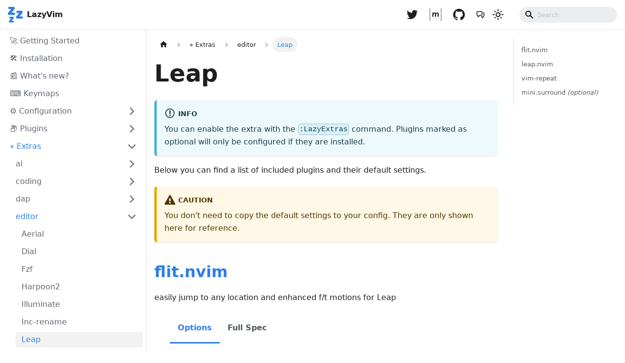

--- FILE ---
content_type: text/html; charset=utf-8
request_url: http://www.lazyvim.org/extras/editor/leap
body_size: 9649
content:
<!doctype html>
<html lang="en" dir="ltr" class="docs-wrapper docs-doc-page docs-version-current plugin-docs plugin-id-default docs-doc-id-extras/editor/leap" data-has-hydrated="false">
<head>
<meta charset="UTF-8">
<meta name="generator" content="Docusaurus v2.4.3">
<title data-rh="true">Leap | LazyVim</title><meta data-rh="true" name="viewport" content="width=device-width,initial-scale=1"><meta data-rh="true" name="twitter:card" content="summary_large_image"><meta data-rh="true" property="og:url" content="https://lazyvim.github.io/extras/editor/leap"><meta data-rh="true" name="docusaurus_locale" content="en"><meta data-rh="true" name="docsearch:language" content="en"><meta data-rh="true" name="docusaurus_version" content="current"><meta data-rh="true" name="docusaurus_tag" content="docs-default-current"><meta data-rh="true" name="docsearch:version" content="current"><meta data-rh="true" name="docsearch:docusaurus_tag" content="docs-default-current"><meta data-rh="true" property="og:title" content="Leap | LazyVim"><meta data-rh="true" name="description" content="You can enable the extra with the :LazyExtras command."><meta data-rh="true" property="og:description" content="You can enable the extra with the :LazyExtras command."><link data-rh="true" rel="icon" href="/img/favicon.ico"><link data-rh="true" rel="canonical" href="https://lazyvim.github.io/extras/editor/leap"><link data-rh="true" rel="alternate" href="https://lazyvim.github.io/extras/editor/leap" hreflang="en"><link data-rh="true" rel="alternate" href="https://lazyvim.github.io/extras/editor/leap" hreflang="x-default"><link rel="stylesheet" href="/assets/css/styles.1dacd5fc.css">
<link rel="preload" href="/assets/js/runtime~main.2410eaa3.js" as="script">
<link rel="preload" href="/assets/js/main.38d556ae.js" as="script">
</head>
<body class="navigation-with-keyboard">
<script>!function(){function t(t){document.documentElement.setAttribute("data-theme",t)}var e=function(){var t=null;try{t=new URLSearchParams(window.location.search).get("docusaurus-theme")}catch(t){}return t}()||function(){var t=null;try{t=localStorage.getItem("theme")}catch(t){}return t}();t(null!==e?e:"light")}()</script><div id="__docusaurus">
<div role="region" aria-label="Skip to main content"><a class="skipToContent_fXgn" href="#__docusaurus_skipToContent_fallback">Skip to main content</a></div><nav aria-label="Main" class="navbar navbar--fixed-top"><div class="navbar__inner"><div class="navbar__items"><button aria-label="Toggle navigation bar" aria-expanded="false" class="navbar__toggle clean-btn" type="button"><svg width="30" height="30" viewBox="0 0 30 30" aria-hidden="true"><path stroke="currentColor" stroke-linecap="round" stroke-miterlimit="10" stroke-width="2" d="M4 7h22M4 15h22M4 23h22"></path></svg></button><a class="navbar__brand" href="/"><div class="navbar__logo"><img src="/img/icon.svg" alt="LazyVim Logo" class="themedImage_ToTc themedImage--light_HNdA"><img src="/img/icon-dark.svg" alt="LazyVim Logo" class="themedImage_ToTc themedImage--dark_i4oU"></div><b class="navbar__title text--truncate">LazyVim</b></a></div><div class="navbar__items navbar__items--right"><div class="navbar__item"><a class="social" title="Twitter" href="https://twitter.com/folke" target="_blank" rel="noopener noreferrer"><svg width="1.5rem" height="1.5rem" viewBox="0 0 24 24" fill="none" xmlns="http://www.w3.org/2000/svg"><path d="M23.643 4.93695C22.808 5.30695 21.911 5.55696 20.968 5.66996C21.941 5.08775 22.669 4.17142 23.016 3.09195C22.1019 3.63494 21.1014 4.01715 20.058 4.22196C19.3564 3.47282 18.4271 2.97628 17.4143 2.80943C16.4016 2.64258 15.3621 2.81475 14.4572 3.29921C13.5524 3.78367 12.8328 4.55332 12.4102 5.48866C11.9875 6.424 11.8855 7.4727 12.12 8.47195C10.2677 8.37895 8.45564 7.8975 6.80144 7.05886C5.14723 6.22022 3.68785 5.04312 2.51801 3.60396C2.11801 4.29396 1.88801 5.09396 1.88801 5.94596C1.88757 6.71295 2.07644 7.4682 2.43789 8.14469C2.79934 8.82118 3.32217 9.39799 3.96001 9.82396C3.22029 9.80042 2.49688 9.60054 1.85001 9.24095V9.30095C1.84994 10.3767 2.22204 11.4193 2.90319 12.252C3.58434 13.0846 4.53258 13.6559 5.58701 13.869C4.9008 14.0547 4.18135 14.082 3.48301 13.949C3.78051 14.8746 4.36001 15.684 5.14038 16.2639C5.92075 16.8438 6.86293 17.1651 7.83501 17.183C6.18485 18.4784 4.1469 19.181 2.04901 19.178C1.67739 19.1781 1.30609 19.1564 0.937012 19.113C3.06649 20.4821 5.54535 21.2088 8.07701 21.206C16.647 21.206 21.332 14.108 21.332 7.95195C21.332 7.75195 21.327 7.54995 21.318 7.34995C22.2293 6.69093 23.0159 5.87485 23.641 4.93995L23.643 4.93695V4.93695Z" fill="black"/></svg></a></div><div class="navbar__item"><a class="social" title="Matrix" href="https://matrix.to/#/#lazyvim:matrix.org" target="_blank" rel="noopener noreferrer"><svg width="1.5rem" height="1.5rem" viewBox="0 0 32 32" fill="none" xmlns="http://www.w3.org/2000/svg"><g clip-path="url(#clip0_602_4)"><path d="M0.844 0.735023V31.266H3.041V32.001H0V0.00102344H3.041V0.736023L0.844 0.735023ZM10.235 10.412V11.959H10.276C10.6603 11.3936 11.1698 10.9244 11.765 10.588C12.344 10.265 13.016 10.104 13.765 10.104C14.484 10.104 15.145 10.245 15.74 10.521C16.339 10.802 16.787 11.297 17.099 12C17.438 11.5 17.902 11.057 18.479 10.677C19.058 10.297 19.746 10.104 20.542 10.104C21.1088 10.0983 21.6736 10.1737 22.219 10.328C22.74 10.473 23.178 10.708 23.547 11.031C23.912 11.36 24.198 11.782 24.407 12.303C24.61 12.823 24.714 13.454 24.714 14.194V21.829H21.585V15.361C21.5859 14.9991 21.5699 14.6374 21.537 14.277C21.518 13.9705 21.4366 13.6711 21.298 13.397C21.1674 13.1451 20.9639 12.9384 20.714 12.804C20.459 12.652 20.105 12.58 19.667 12.58C19.224 12.58 18.87 12.663 18.599 12.829C18.3333 12.9945 18.1133 13.2238 17.959 13.496C17.7987 13.7828 17.6942 14.0974 17.651 14.423C17.6005 14.7702 17.5728 15.1203 17.568 15.471V21.83H14.437V15.429C14.437 15.09 14.432 14.757 14.412 14.429C14.4029 14.1146 14.3375 13.8044 14.219 13.513C14.1146 13.234 13.9204 12.9976 13.667 12.841C13.412 12.674 13.031 12.586 12.531 12.586C12.38 12.586 12.183 12.617 11.943 12.685C11.703 12.752 11.464 12.877 11.24 13.06C10.9866 13.2784 10.7854 13.5507 10.651 13.857C10.49 14.2 10.412 14.653 10.412 15.216V21.836H7.281V10.415L10.235 10.412ZM31.156 31.265V0.734023H28.959V-0.000976562H32V31.999H28.959V31.264L31.156 31.265Z" fill="black"/></g><defs><clipPath id="clip0_602_4"><rect width="32" height="32" fill="black"/></clipPath></defs></svg></a></div><div class="navbar__item"><a class="social" title="Github" href="https://github.com/LazyVim/LazyVim" target="_blank" rel="noopener noreferrer"><svg width="1.5rem" height="1.5rem" viewBox="0 0 24 24" fill="none" xmlns="http://www.w3.org/2000/svg"><g clip-path="url(#clip0_602_8)"><path fill-rule="evenodd" clip-rule="evenodd" d="M12 0C5.37 0 0 5.37 0 12C0 17.31 3.435 21.795 8.205 23.385C8.805 23.49 9.03 23.13 9.03 22.815C9.03 22.53 9.015 21.585 9.015 20.58C6 21.135 5.22 19.845 4.98 19.17C4.845 18.825 4.26 17.76 3.75 17.475C3.33 17.25 2.73 16.695 3.735 16.68C4.68 16.665 5.355 17.55 5.58 17.91C6.66 19.725 8.385 19.215 9.075 18.9C9.18 18.12 9.495 17.595 9.84 17.295C7.17 16.995 4.38 15.96 4.38 11.37C4.38 10.065 4.845 8.985 5.61 8.145C5.49 7.845 5.07 6.615 5.73 4.965C5.73 4.965 6.735 4.65 9.03 6.195C9.99 5.925 11.01 5.79 12.03 5.79C13.05 5.79 14.07 5.925 15.03 6.195C17.325 4.635 18.33 4.965 18.33 4.965C18.99 6.615 18.57 7.845 18.45 8.145C19.215 8.985 19.68 10.05 19.68 11.37C19.68 15.975 16.875 16.995 14.205 17.295C14.64 17.67 15.015 18.39 15.015 19.515C15.015 21.12 15 22.41 15 22.815C15 23.13 15.225 23.505 15.825 23.385C18.2072 22.5807 20.2772 21.0497 21.7437 19.0074C23.2101 16.965 23.9993 14.5143 24 12C24 5.37 18.63 0 12 0Z" fill="black"/></g><defs><clipPath id="clip0_602_8"><rect width="24" height="24" fill="black"/></clipPath></defs></svg></a></div><div class="navbar__item"><a class="social" title="Github" discussions href="https://github.com/LazyVim/LazyVim/discussions" target="_blank" rel="noopener noreferrer"><svg aria-hidden="true" height="16" viewBox="0 0 16 16" version="1.1" width="16" data-view-component="true" class="octicon octicon-comment-discussion UnderlineNav-octicon d-none d-sm-inline"><path fill-rule="evenodd" d="M1.5 2.75a.25.25 0 01.25-.25h8.5a.25.25 0 01.25.25v5.5a.25.25 0 01-.25.25h-3.5a.75.75 0 00-.53.22L3.5 11.44V9.25a.75.75 0 00-.75-.75h-1a.25.25 0 01-.25-.25v-5.5zM1.75 1A1.75 1.75 0 000 2.75v5.5C0 9.216.784 10 1.75 10H2v1.543a1.457 1.457 0 002.487 1.03L7.061 10h3.189A1.75 1.75 0 0012 8.25v-5.5A1.75 1.75 0 0010.25 1h-8.5zM14.5 4.75a.25.25 0 00-.25-.25h-.5a.75.75 0 110-1.5h.5c.966 0 1.75.784 1.75 1.75v5.5A1.75 1.75 0 0114.25 12H14v1.543a1.457 1.457 0 01-2.487 1.03L9.22 12.28a.75.75 0 111.06-1.06l2.22 2.22v-2.19a.75.75 0 01.75-.75h1a.25.25 0 00.25-.25v-5.5z"></path></svg></a></div><div class="toggle_vylO colorModeToggle_DEke"><button class="clean-btn toggleButton_gllP toggleButtonDisabled_aARS" type="button" disabled="" title="Switch between dark and light mode (currently light mode)" aria-label="Switch between dark and light mode (currently light mode)" aria-live="polite"><svg viewBox="0 0 24 24" width="24" height="24" class="lightToggleIcon_pyhR"><path fill="currentColor" d="M12,9c1.65,0,3,1.35,3,3s-1.35,3-3,3s-3-1.35-3-3S10.35,9,12,9 M12,7c-2.76,0-5,2.24-5,5s2.24,5,5,5s5-2.24,5-5 S14.76,7,12,7L12,7z M2,13l2,0c0.55,0,1-0.45,1-1s-0.45-1-1-1l-2,0c-0.55,0-1,0.45-1,1S1.45,13,2,13z M20,13l2,0c0.55,0,1-0.45,1-1 s-0.45-1-1-1l-2,0c-0.55,0-1,0.45-1,1S19.45,13,20,13z M11,2v2c0,0.55,0.45,1,1,1s1-0.45,1-1V2c0-0.55-0.45-1-1-1S11,1.45,11,2z M11,20v2c0,0.55,0.45,1,1,1s1-0.45,1-1v-2c0-0.55-0.45-1-1-1C11.45,19,11,19.45,11,20z M5.99,4.58c-0.39-0.39-1.03-0.39-1.41,0 c-0.39,0.39-0.39,1.03,0,1.41l1.06,1.06c0.39,0.39,1.03,0.39,1.41,0s0.39-1.03,0-1.41L5.99,4.58z M18.36,16.95 c-0.39-0.39-1.03-0.39-1.41,0c-0.39,0.39-0.39,1.03,0,1.41l1.06,1.06c0.39,0.39,1.03,0.39,1.41,0c0.39-0.39,0.39-1.03,0-1.41 L18.36,16.95z M19.42,5.99c0.39-0.39,0.39-1.03,0-1.41c-0.39-0.39-1.03-0.39-1.41,0l-1.06,1.06c-0.39,0.39-0.39,1.03,0,1.41 s1.03,0.39,1.41,0L19.42,5.99z M7.05,18.36c0.39-0.39,0.39-1.03,0-1.41c-0.39-0.39-1.03-0.39-1.41,0l-1.06,1.06 c-0.39,0.39-0.39,1.03,0,1.41s1.03,0.39,1.41,0L7.05,18.36z"></path></svg><svg viewBox="0 0 24 24" width="24" height="24" class="darkToggleIcon_wfgR"><path fill="currentColor" d="M9.37,5.51C9.19,6.15,9.1,6.82,9.1,7.5c0,4.08,3.32,7.4,7.4,7.4c0.68,0,1.35-0.09,1.99-0.27C17.45,17.19,14.93,19,12,19 c-3.86,0-7-3.14-7-7C5,9.07,6.81,6.55,9.37,5.51z M12,3c-4.97,0-9,4.03-9,9s4.03,9,9,9s9-4.03,9-9c0-0.46-0.04-0.92-0.1-1.36 c-0.98,1.37-2.58,2.26-4.4,2.26c-2.98,0-5.4-2.42-5.4-5.4c0-1.81,0.89-3.42,2.26-4.4C12.92,3.04,12.46,3,12,3L12,3z"></path></svg></button></div><div class="searchBox_ZlJk"><div class="navbar__search searchBarContainer_NW3z"><input placeholder="Search" aria-label="Search" class="navbar__search-input"><div class="loadingRing_RJI3 searchBarLoadingRing_YnHq"><div></div><div></div><div></div><div></div></div></div></div></div></div><div role="presentation" class="navbar-sidebar__backdrop"></div></nav><div id="__docusaurus_skipToContent_fallback" class="main-wrapper mainWrapper_z2l0 docsWrapper_BCFX"><button aria-label="Scroll back to top" class="clean-btn theme-back-to-top-button backToTopButton_sjWU" type="button"></button><div class="docPage__5DB"><aside class="theme-doc-sidebar-container docSidebarContainer_b6E3"><div class="sidebarViewport_Xe31"><div class="sidebar_njMd"><nav aria-label="Docs sidebar" class="menu thin-scrollbar menu_SIkG"><ul class="theme-doc-sidebar-menu menu__list"><li class="theme-doc-sidebar-item-link theme-doc-sidebar-item-link-level-1 menu__list-item"><a class="menu__link" href="/">🚀 Getting Started</a></li><li class="theme-doc-sidebar-item-link theme-doc-sidebar-item-link-level-1 menu__list-item"><a class="menu__link" href="/installation">🛠️ Installation</a></li><li class="theme-doc-sidebar-item-link theme-doc-sidebar-item-link-level-1 menu__list-item"><a class="menu__link" href="/news">📰 What&#x27;s new?</a></li><li class="theme-doc-sidebar-item-link theme-doc-sidebar-item-link-level-1 menu__list-item"><a class="menu__link" href="/keymaps">⌨️ Keymaps</a></li><li class="theme-doc-sidebar-item-category theme-doc-sidebar-item-category-level-1 menu__list-item menu__list-item--collapsed"><div class="menu__list-item-collapsible"><a class="menu__link menu__link--sublist" aria-expanded="false" href="/configuration">⚙️ Configuration</a><button aria-label="Toggle the collapsible sidebar category &#x27;⚙️ Configuration&#x27;" type="button" class="clean-btn menu__caret"></button></div></li><li class="theme-doc-sidebar-item-category theme-doc-sidebar-item-category-level-1 menu__list-item menu__list-item--collapsed"><div class="menu__list-item-collapsible"><a class="menu__link menu__link--sublist" aria-expanded="false" href="/plugins">📦 Plugins</a><button aria-label="Toggle the collapsible sidebar category &#x27;📦 Plugins&#x27;" type="button" class="clean-btn menu__caret"></button></div></li><li class="theme-doc-sidebar-item-category theme-doc-sidebar-item-category-level-1 menu__list-item"><div class="menu__list-item-collapsible"><a class="menu__link menu__link--sublist menu__link--active" aria-expanded="true" href="/extras">⭐ Extras</a><button aria-label="Toggle the collapsible sidebar category &#x27;⭐ Extras&#x27;" type="button" class="clean-btn menu__caret"></button></div><ul style="display:block;overflow:visible;height:auto" class="menu__list"><li class="theme-doc-sidebar-item-category theme-doc-sidebar-item-category-level-2 menu__list-item menu__list-item--collapsed"><div class="menu__list-item-collapsible"><a class="menu__link menu__link--sublist menu__link--sublist-caret" aria-expanded="false" tabindex="0" href="/extras/ai/avante">ai</a></div></li><li class="theme-doc-sidebar-item-category theme-doc-sidebar-item-category-level-2 menu__list-item menu__list-item--collapsed"><div class="menu__list-item-collapsible"><a class="menu__link menu__link--sublist menu__link--sublist-caret" aria-expanded="false" tabindex="0" href="/extras/coding/blink">coding</a></div></li><li class="theme-doc-sidebar-item-category theme-doc-sidebar-item-category-level-2 menu__list-item menu__list-item--collapsed"><div class="menu__list-item-collapsible"><a class="menu__link menu__link--sublist menu__link--sublist-caret" aria-expanded="false" tabindex="0" href="/extras/dap/core">dap</a></div></li><li class="theme-doc-sidebar-item-category theme-doc-sidebar-item-category-level-2 menu__list-item"><div class="menu__list-item-collapsible"><a class="menu__link menu__link--sublist menu__link--sublist-caret menu__link--active" aria-expanded="true" tabindex="0" href="/extras/editor/aerial">editor</a></div><ul style="display:block;overflow:visible;height:auto" class="menu__list"><li class="theme-doc-sidebar-item-link theme-doc-sidebar-item-link-level-3 menu__list-item"><a class="menu__link" tabindex="0" href="/extras/editor/aerial">Aerial</a></li><li class="theme-doc-sidebar-item-link theme-doc-sidebar-item-link-level-3 menu__list-item"><a class="menu__link" tabindex="0" href="/extras/editor/dial">Dial</a></li><li class="theme-doc-sidebar-item-link theme-doc-sidebar-item-link-level-3 menu__list-item"><a class="menu__link" tabindex="0" href="/extras/editor/fzf">Fzf</a></li><li class="theme-doc-sidebar-item-link theme-doc-sidebar-item-link-level-3 menu__list-item"><a class="menu__link" tabindex="0" href="/extras/editor/harpoon2">Harpoon2</a></li><li class="theme-doc-sidebar-item-link theme-doc-sidebar-item-link-level-3 menu__list-item"><a class="menu__link" tabindex="0" href="/extras/editor/illuminate">Illuminate</a></li><li class="theme-doc-sidebar-item-link theme-doc-sidebar-item-link-level-3 menu__list-item"><a class="menu__link" tabindex="0" href="/extras/editor/inc-rename">Inc-rename</a></li><li class="theme-doc-sidebar-item-link theme-doc-sidebar-item-link-level-3 menu__list-item"><a class="menu__link menu__link--active" aria-current="page" tabindex="0" href="/extras/editor/leap">Leap</a></li><li class="theme-doc-sidebar-item-link theme-doc-sidebar-item-link-level-3 menu__list-item"><a class="menu__link" tabindex="0" href="/extras/editor/mini-diff">Mini-diff</a></li><li class="theme-doc-sidebar-item-link theme-doc-sidebar-item-link-level-3 menu__list-item"><a class="menu__link" tabindex="0" href="/extras/editor/mini-files">Mini Files</a></li><li class="theme-doc-sidebar-item-link theme-doc-sidebar-item-link-level-3 menu__list-item"><a class="menu__link" tabindex="0" href="/extras/editor/mini-move">Mini-move</a></li><li class="theme-doc-sidebar-item-link theme-doc-sidebar-item-link-level-3 menu__list-item"><a class="menu__link" tabindex="0" href="/extras/editor/navic">Navic</a></li><li class="theme-doc-sidebar-item-link theme-doc-sidebar-item-link-level-3 menu__list-item"><a class="menu__link" tabindex="0" href="/extras/editor/neo-tree">Neo-tree</a></li><li class="theme-doc-sidebar-item-link theme-doc-sidebar-item-link-level-3 menu__list-item"><a class="menu__link" tabindex="0" href="/extras/editor/outline">Outline</a></li><li class="theme-doc-sidebar-item-link theme-doc-sidebar-item-link-level-3 menu__list-item"><a class="menu__link" tabindex="0" href="/extras/editor/overseer">Overseer</a></li><li class="theme-doc-sidebar-item-link theme-doc-sidebar-item-link-level-3 menu__list-item"><a class="menu__link" tabindex="0" href="/extras/editor/refactoring">Refactoring</a></li><li class="theme-doc-sidebar-item-link theme-doc-sidebar-item-link-level-3 menu__list-item"><a class="menu__link" tabindex="0" href="/extras/editor/snacks_explorer">Snacks_explorer</a></li><li class="theme-doc-sidebar-item-link theme-doc-sidebar-item-link-level-3 menu__list-item"><a class="menu__link" tabindex="0" href="/extras/editor/snacks_picker">Snacks_picker</a></li><li class="theme-doc-sidebar-item-link theme-doc-sidebar-item-link-level-3 menu__list-item"><a class="menu__link" tabindex="0" href="/extras/editor/telescope">Telescope</a></li></ul></li><li class="theme-doc-sidebar-item-category theme-doc-sidebar-item-category-level-2 menu__list-item menu__list-item--collapsed"><div class="menu__list-item-collapsible"><a class="menu__link menu__link--sublist menu__link--sublist-caret" aria-expanded="false" tabindex="0" href="/extras/formatting/biome">formatting</a></div></li><li class="theme-doc-sidebar-item-category theme-doc-sidebar-item-category-level-2 menu__list-item menu__list-item--collapsed"><div class="menu__list-item-collapsible"><a class="menu__link menu__link--sublist menu__link--sublist-caret" aria-expanded="false" tabindex="0" href="/extras/lang/angular">lang</a></div></li><li class="theme-doc-sidebar-item-category theme-doc-sidebar-item-category-level-2 menu__list-item menu__list-item--collapsed"><div class="menu__list-item-collapsible"><a class="menu__link menu__link--sublist menu__link--sublist-caret" aria-expanded="false" tabindex="0" href="/extras/linting/eslint">linting</a></div></li><li class="theme-doc-sidebar-item-category theme-doc-sidebar-item-category-level-2 menu__list-item menu__list-item--collapsed"><div class="menu__list-item-collapsible"><a class="menu__link menu__link--sublist menu__link--sublist-caret" aria-expanded="false" tabindex="0" href="/extras/lsp/neoconf">lsp</a></div></li><li class="theme-doc-sidebar-item-category theme-doc-sidebar-item-category-level-2 menu__list-item menu__list-item--collapsed"><div class="menu__list-item-collapsible"><a class="menu__link menu__link--sublist menu__link--sublist-caret" aria-expanded="false" tabindex="0" href="/extras/test/core">test</a></div></li><li class="theme-doc-sidebar-item-category theme-doc-sidebar-item-category-level-2 menu__list-item menu__list-item--collapsed"><div class="menu__list-item-collapsible"><a class="menu__link menu__link--sublist menu__link--sublist-caret" aria-expanded="false" tabindex="0" href="/extras/ui/alpha">ui</a></div></li><li class="theme-doc-sidebar-item-category theme-doc-sidebar-item-category-level-2 menu__list-item menu__list-item--collapsed"><div class="menu__list-item-collapsible"><a class="menu__link menu__link--sublist menu__link--sublist-caret" aria-expanded="false" tabindex="0" href="/extras/util/chezmoi">util</a></div></li><li class="theme-doc-sidebar-item-link theme-doc-sidebar-item-link-level-2 menu__list-item"><a class="menu__link" tabindex="0" href="/extras/vscode">VS Code</a></li></ul></li></ul></nav></div></div></aside><main class="docMainContainer_gTbr"><div class="container padding-top--md padding-bottom--lg"><div class="row"><div class="col docItemCol_VOVn"><div class="docItemContainer_Djhp"><article><nav class="theme-doc-breadcrumbs breadcrumbsContainer_Z_bl" aria-label="Breadcrumbs"><ul class="breadcrumbs" itemscope="" itemtype="https://schema.org/BreadcrumbList"><li class="breadcrumbs__item"><a aria-label="Home page" class="breadcrumbs__link" href="/"><svg viewBox="0 0 24 24" class="breadcrumbHomeIcon_YNFT"><path d="M10 19v-5h4v5c0 .55.45 1 1 1h3c.55 0 1-.45 1-1v-7h1.7c.46 0 .68-.57.33-.87L12.67 3.6c-.38-.34-.96-.34-1.34 0l-8.36 7.53c-.34.3-.13.87.33.87H5v7c0 .55.45 1 1 1h3c.55 0 1-.45 1-1z" fill="currentColor"></path></svg></a></li><li itemscope="" itemprop="itemListElement" itemtype="https://schema.org/ListItem" class="breadcrumbs__item"><a class="breadcrumbs__link" itemprop="item" href="/extras"><span itemprop="name">⭐ Extras</span></a><meta itemprop="position" content="1"></li><li class="breadcrumbs__item"><span class="breadcrumbs__link">editor</span><meta itemprop="position" content="2"></li><li itemscope="" itemprop="itemListElement" itemtype="https://schema.org/ListItem" class="breadcrumbs__item breadcrumbs__item--active"><span class="breadcrumbs__link" itemprop="name">Leap</span><meta itemprop="position" content="3"></li></ul></nav><div class="tocCollapsible_ETCw theme-doc-toc-mobile tocMobile_ITEo"><button type="button" class="clean-btn tocCollapsibleButton_TO0P">On this page</button></div><div class="theme-doc-markdown markdown"><h1>Leap</h1><div class="theme-admonition theme-admonition-info alert alert--info admonition_LlT9"><div class="admonitionHeading_tbUL"><span class="admonitionIcon_kALy"><svg viewBox="0 0 14 16"><path fill-rule="evenodd" d="M7 2.3c3.14 0 5.7 2.56 5.7 5.7s-2.56 5.7-5.7 5.7A5.71 5.71 0 0 1 1.3 8c0-3.14 2.56-5.7 5.7-5.7zM7 1C3.14 1 0 4.14 0 8s3.14 7 7 7 7-3.14 7-7-3.14-7-7-7zm1 3H6v5h2V4zm0 6H6v2h2v-2z"></path></svg></span>info</div><div class="admonitionContent_S0QG"><p>You can enable the extra with the <code>:LazyExtras</code> command.
Plugins marked as optional will only be configured if they are installed.</p></div></div><p>Below you can find a list of included plugins and their default settings.</p><div class="theme-admonition theme-admonition-caution alert alert--warning admonition_LlT9"><div class="admonitionHeading_tbUL"><span class="admonitionIcon_kALy"><svg viewBox="0 0 16 16"><path fill-rule="evenodd" d="M8.893 1.5c-.183-.31-.52-.5-.887-.5s-.703.19-.886.5L.138 13.499a.98.98 0 0 0 0 1.001c.193.31.53.501.886.501h13.964c.367 0 .704-.19.877-.5a1.03 1.03 0 0 0 .01-1.002L8.893 1.5zm.133 11.497H6.987v-2.003h2.039v2.003zm0-3.004H6.987V5.987h2.039v4.006z"></path></svg></span>caution</div><div class="admonitionContent_S0QG"><p>You don&#x27;t need to copy the default settings to your config.
They are only shown here for reference.</p></div></div><h2 class="anchor anchorWithStickyNavbar_LWe7" id="flitnvim"><a href="https://github.com/ggandor/flit.nvim" target="_blank" rel="noopener noreferrer">flit.nvim</a><a href="#flitnvim" class="hash-link" aria-label="Direct link to flitnvim" title="Direct link to flitnvim">​</a></h2><p> easily jump to any location and enhanced f/t motions for Leap</p><div class="tabs-container tabList__CuJ"><ul role="tablist" aria-orientation="horizontal" class="tabs"><li role="tab" tabindex="0" aria-selected="true" class="tabs__item tabItem_LNqP tabs__item--active">Options</li><li role="tab" tabindex="-1" aria-selected="false" class="tabs__item tabItem_LNqP">Full Spec</li></ul><div class="margin-top--md"><div role="tabpanel" class="tabItem_Ymn6"><div class="language-lua codeBlockContainer_Ckt0 theme-code-block" style="--prism-color:#c8d3f5;--prism-background-color:#222436"><div class="codeBlockContent_biex"><pre tabindex="0" class="prism-code language-lua codeBlock_bY9V thin-scrollbar"><code class="codeBlockLines_e6Vv"><span class="token-line" style="color:#c8d3f5"><span class="token plain">opts </span><span class="token operator" style="color:#89ddff">=</span><span class="token plain"> </span><span class="token punctuation" style="color:#c099ff">{</span><span class="token plain"> labeled_modes </span><span class="token operator" style="color:#89ddff">=</span><span class="token plain"> </span><span class="token string" style="color:#c3e88d">&quot;nx&quot;</span><span class="token plain"> </span><span class="token punctuation" style="color:#c099ff">}</span><br></span></code></pre><div class="buttonGroup__atx"><button type="button" aria-label="Copy code to clipboard" title="Copy" class="clean-btn"><span class="copyButtonIcons_eSgA" aria-hidden="true"><svg viewBox="0 0 24 24" class="copyButtonIcon_y97N"><path fill="currentColor" d="M19,21H8V7H19M19,5H8A2,2 0 0,0 6,7V21A2,2 0 0,0 8,23H19A2,2 0 0,0 21,21V7A2,2 0 0,0 19,5M16,1H4A2,2 0 0,0 2,3V17H4V3H16V1Z"></path></svg><svg viewBox="0 0 24 24" class="copyButtonSuccessIcon_LjdS"><path fill="currentColor" d="M21,7L9,19L3.5,13.5L4.91,12.09L9,16.17L19.59,5.59L21,7Z"></path></svg></span></button></div></div></div></div><div role="tabpanel" class="tabItem_Ymn6" hidden=""><div class="language-lua codeBlockContainer_Ckt0 theme-code-block" style="--prism-color:#c8d3f5;--prism-background-color:#222436"><div class="codeBlockContent_biex"><pre tabindex="0" class="prism-code language-lua codeBlock_bY9V thin-scrollbar"><code class="codeBlockLines_e6Vv"><span class="token-line" style="color:#c8d3f5"><span class="token punctuation" style="color:#c099ff">{</span><span class="token plain"></span><br></span><span class="token-line" style="color:#c8d3f5"><span class="token plain">  </span><span class="token string" style="color:#c3e88d">&quot;ggandor/flit.nvim&quot;</span><span class="token punctuation" style="color:#c099ff">,</span><span class="token plain"></span><br></span><span class="token-line" style="color:#c8d3f5"><span class="token plain">  enabled </span><span class="token operator" style="color:#89ddff">=</span><span class="token plain"> </span><span class="token keyword" style="color:#fca7ea">true</span><span class="token punctuation" style="color:#c099ff">,</span><span class="token plain"></span><br></span><span class="token-line" style="color:#c8d3f5"><span class="token plain">  keys </span><span class="token operator" style="color:#89ddff">=</span><span class="token plain"> </span><span class="token keyword" style="color:#fca7ea">function</span><span class="token punctuation" style="color:#c099ff">(</span><span class="token punctuation" style="color:#c099ff">)</span><span class="token plain"></span><br></span><span class="token-line" style="color:#c8d3f5"><span class="token plain">    </span><span class="token comment" style="color:#636da6;font-style:italic">---@type LazyKeysSpec[]</span><span class="token plain"></span><br></span><span class="token-line" style="color:#c8d3f5"><span class="token plain">    </span><span class="token keyword" style="color:#fca7ea">local</span><span class="token plain"> ret </span><span class="token operator" style="color:#89ddff">=</span><span class="token plain"> </span><span class="token punctuation" style="color:#c099ff">{</span><span class="token punctuation" style="color:#c099ff">}</span><span class="token plain"></span><br></span><span class="token-line" style="color:#c8d3f5"><span class="token plain">    </span><span class="token keyword" style="color:#fca7ea">for</span><span class="token plain"> _</span><span class="token punctuation" style="color:#c099ff">,</span><span class="token plain"> key </span><span class="token keyword" style="color:#fca7ea">in</span><span class="token plain"> </span><span class="token function" style="color:#82aaff">ipairs</span><span class="token punctuation" style="color:#c099ff">(</span><span class="token punctuation" style="color:#c099ff">{</span><span class="token plain"> </span><span class="token string" style="color:#c3e88d">&quot;f&quot;</span><span class="token punctuation" style="color:#c099ff">,</span><span class="token plain"> </span><span class="token string" style="color:#c3e88d">&quot;F&quot;</span><span class="token punctuation" style="color:#c099ff">,</span><span class="token plain"> </span><span class="token string" style="color:#c3e88d">&quot;t&quot;</span><span class="token punctuation" style="color:#c099ff">,</span><span class="token plain"> </span><span class="token string" style="color:#c3e88d">&quot;T&quot;</span><span class="token plain"> </span><span class="token punctuation" style="color:#c099ff">}</span><span class="token punctuation" style="color:#c099ff">)</span><span class="token plain"> </span><span class="token keyword" style="color:#fca7ea">do</span><span class="token plain"></span><br></span><span class="token-line" style="color:#c8d3f5"><span class="token plain">      ret</span><span class="token punctuation" style="color:#c099ff">[</span><span class="token operator" style="color:#89ddff">#</span><span class="token plain">ret </span><span class="token operator" style="color:#89ddff">+</span><span class="token plain"> </span><span class="token number">1</span><span class="token punctuation" style="color:#c099ff">]</span><span class="token plain"> </span><span class="token operator" style="color:#89ddff">=</span><span class="token plain"> </span><span class="token punctuation" style="color:#c099ff">{</span><span class="token plain"> key</span><span class="token punctuation" style="color:#c099ff">,</span><span class="token plain"> mode </span><span class="token operator" style="color:#89ddff">=</span><span class="token plain"> </span><span class="token punctuation" style="color:#c099ff">{</span><span class="token plain"> </span><span class="token string" style="color:#c3e88d">&quot;n&quot;</span><span class="token punctuation" style="color:#c099ff">,</span><span class="token plain"> </span><span class="token string" style="color:#c3e88d">&quot;x&quot;</span><span class="token punctuation" style="color:#c099ff">,</span><span class="token plain"> </span><span class="token string" style="color:#c3e88d">&quot;o&quot;</span><span class="token plain"> </span><span class="token punctuation" style="color:#c099ff">}</span><span class="token plain"> </span><span class="token punctuation" style="color:#c099ff">}</span><span class="token plain"></span><br></span><span class="token-line" style="color:#c8d3f5"><span class="token plain">    </span><span class="token keyword" style="color:#fca7ea">end</span><span class="token plain"></span><br></span><span class="token-line" style="color:#c8d3f5"><span class="token plain">    </span><span class="token keyword" style="color:#fca7ea">return</span><span class="token plain"> ret</span><br></span><span class="token-line" style="color:#c8d3f5"><span class="token plain">  </span><span class="token keyword" style="color:#fca7ea">end</span><span class="token punctuation" style="color:#c099ff">,</span><span class="token plain"></span><br></span><span class="token-line" style="color:#c8d3f5"><span class="token plain">  opts </span><span class="token operator" style="color:#89ddff">=</span><span class="token plain"> </span><span class="token punctuation" style="color:#c099ff">{</span><span class="token plain"> labeled_modes </span><span class="token operator" style="color:#89ddff">=</span><span class="token plain"> </span><span class="token string" style="color:#c3e88d">&quot;nx&quot;</span><span class="token plain"> </span><span class="token punctuation" style="color:#c099ff">}</span><span class="token punctuation" style="color:#c099ff">,</span><span class="token plain"></span><br></span><span class="token-line" style="color:#c8d3f5"><span class="token plain"></span><span class="token punctuation" style="color:#c099ff">}</span><br></span></code></pre><div class="buttonGroup__atx"><button type="button" aria-label="Copy code to clipboard" title="Copy" class="clean-btn"><span class="copyButtonIcons_eSgA" aria-hidden="true"><svg viewBox="0 0 24 24" class="copyButtonIcon_y97N"><path fill="currentColor" d="M19,21H8V7H19M19,5H8A2,2 0 0,0 6,7V21A2,2 0 0,0 8,23H19A2,2 0 0,0 21,21V7A2,2 0 0,0 19,5M16,1H4A2,2 0 0,0 2,3V17H4V3H16V1Z"></path></svg><svg viewBox="0 0 24 24" class="copyButtonSuccessIcon_LjdS"><path fill="currentColor" d="M21,7L9,19L3.5,13.5L4.91,12.09L9,16.17L19.59,5.59L21,7Z"></path></svg></span></button></div></div></div></div></div></div><h2 class="anchor anchorWithStickyNavbar_LWe7" id="leapnvim"><a href="https://github.com/ggandor/leap.nvim" target="_blank" rel="noopener noreferrer">leap.nvim</a><a href="#leapnvim" class="hash-link" aria-label="Direct link to leapnvim" title="Direct link to leapnvim">​</a></h2><div class="tabs-container tabList__CuJ"><ul role="tablist" aria-orientation="horizontal" class="tabs"><li role="tab" tabindex="0" aria-selected="true" class="tabs__item tabItem_LNqP tabs__item--active">Options</li><li role="tab" tabindex="-1" aria-selected="false" class="tabs__item tabItem_LNqP">Full Spec</li></ul><div class="margin-top--md"><div role="tabpanel" class="tabItem_Ymn6"><div class="language-lua codeBlockContainer_Ckt0 theme-code-block" style="--prism-color:#c8d3f5;--prism-background-color:#222436"><div class="codeBlockContent_biex"><pre tabindex="0" class="prism-code language-lua codeBlock_bY9V thin-scrollbar"><code class="codeBlockLines_e6Vv"><span class="token-line" style="color:#c8d3f5"><span class="token plain">opts </span><span class="token operator" style="color:#89ddff">=</span><span class="token plain"> </span><span class="token punctuation" style="color:#c099ff">{</span><span class="token punctuation" style="color:#c099ff">}</span><br></span></code></pre><div class="buttonGroup__atx"><button type="button" aria-label="Copy code to clipboard" title="Copy" class="clean-btn"><span class="copyButtonIcons_eSgA" aria-hidden="true"><svg viewBox="0 0 24 24" class="copyButtonIcon_y97N"><path fill="currentColor" d="M19,21H8V7H19M19,5H8A2,2 0 0,0 6,7V21A2,2 0 0,0 8,23H19A2,2 0 0,0 21,21V7A2,2 0 0,0 19,5M16,1H4A2,2 0 0,0 2,3V17H4V3H16V1Z"></path></svg><svg viewBox="0 0 24 24" class="copyButtonSuccessIcon_LjdS"><path fill="currentColor" d="M21,7L9,19L3.5,13.5L4.91,12.09L9,16.17L19.59,5.59L21,7Z"></path></svg></span></button></div></div></div></div><div role="tabpanel" class="tabItem_Ymn6" hidden=""><div class="language-lua codeBlockContainer_Ckt0 theme-code-block" style="--prism-color:#c8d3f5;--prism-background-color:#222436"><div class="codeBlockContent_biex"><pre tabindex="0" class="prism-code language-lua codeBlock_bY9V thin-scrollbar"><code class="codeBlockLines_e6Vv"><span class="token-line" style="color:#c8d3f5"><span class="token punctuation" style="color:#c099ff">{</span><span class="token plain"></span><br></span><span class="token-line" style="color:#c8d3f5"><span class="token plain">  </span><span class="token string" style="color:#c3e88d">&quot;ggandor/leap.nvim&quot;</span><span class="token punctuation" style="color:#c099ff">,</span><span class="token plain"></span><br></span><span class="token-line" style="color:#c8d3f5"><span class="token plain">  enabled </span><span class="token operator" style="color:#89ddff">=</span><span class="token plain"> </span><span class="token keyword" style="color:#fca7ea">true</span><span class="token punctuation" style="color:#c099ff">,</span><span class="token plain"></span><br></span><span class="token-line" style="color:#c8d3f5"><span class="token plain">  keys </span><span class="token operator" style="color:#89ddff">=</span><span class="token plain"> </span><span class="token punctuation" style="color:#c099ff">{</span><span class="token plain"></span><br></span><span class="token-line" style="color:#c8d3f5"><span class="token plain">    </span><span class="token punctuation" style="color:#c099ff">{</span><span class="token plain"> </span><span class="token string" style="color:#c3e88d">&quot;s&quot;</span><span class="token punctuation" style="color:#c099ff">,</span><span class="token plain"> mode </span><span class="token operator" style="color:#89ddff">=</span><span class="token plain"> </span><span class="token punctuation" style="color:#c099ff">{</span><span class="token plain"> </span><span class="token string" style="color:#c3e88d">&quot;n&quot;</span><span class="token punctuation" style="color:#c099ff">,</span><span class="token plain"> </span><span class="token string" style="color:#c3e88d">&quot;x&quot;</span><span class="token punctuation" style="color:#c099ff">,</span><span class="token plain"> </span><span class="token string" style="color:#c3e88d">&quot;o&quot;</span><span class="token plain"> </span><span class="token punctuation" style="color:#c099ff">}</span><span class="token punctuation" style="color:#c099ff">,</span><span class="token plain"> desc </span><span class="token operator" style="color:#89ddff">=</span><span class="token plain"> </span><span class="token string" style="color:#c3e88d">&quot;Leap Forward to&quot;</span><span class="token plain"> </span><span class="token punctuation" style="color:#c099ff">}</span><span class="token punctuation" style="color:#c099ff">,</span><span class="token plain"></span><br></span><span class="token-line" style="color:#c8d3f5"><span class="token plain">    </span><span class="token punctuation" style="color:#c099ff">{</span><span class="token plain"> </span><span class="token string" style="color:#c3e88d">&quot;S&quot;</span><span class="token punctuation" style="color:#c099ff">,</span><span class="token plain"> mode </span><span class="token operator" style="color:#89ddff">=</span><span class="token plain"> </span><span class="token punctuation" style="color:#c099ff">{</span><span class="token plain"> </span><span class="token string" style="color:#c3e88d">&quot;n&quot;</span><span class="token punctuation" style="color:#c099ff">,</span><span class="token plain"> </span><span class="token string" style="color:#c3e88d">&quot;x&quot;</span><span class="token punctuation" style="color:#c099ff">,</span><span class="token plain"> </span><span class="token string" style="color:#c3e88d">&quot;o&quot;</span><span class="token plain"> </span><span class="token punctuation" style="color:#c099ff">}</span><span class="token punctuation" style="color:#c099ff">,</span><span class="token plain"> desc </span><span class="token operator" style="color:#89ddff">=</span><span class="token plain"> </span><span class="token string" style="color:#c3e88d">&quot;Leap Backward to&quot;</span><span class="token plain"> </span><span class="token punctuation" style="color:#c099ff">}</span><span class="token punctuation" style="color:#c099ff">,</span><span class="token plain"></span><br></span><span class="token-line" style="color:#c8d3f5"><span class="token plain">    </span><span class="token punctuation" style="color:#c099ff">{</span><span class="token plain"> </span><span class="token string" style="color:#c3e88d">&quot;gs&quot;</span><span class="token punctuation" style="color:#c099ff">,</span><span class="token plain"> mode </span><span class="token operator" style="color:#89ddff">=</span><span class="token plain"> </span><span class="token punctuation" style="color:#c099ff">{</span><span class="token plain"> </span><span class="token string" style="color:#c3e88d">&quot;n&quot;</span><span class="token punctuation" style="color:#c099ff">,</span><span class="token plain"> </span><span class="token string" style="color:#c3e88d">&quot;x&quot;</span><span class="token punctuation" style="color:#c099ff">,</span><span class="token plain"> </span><span class="token string" style="color:#c3e88d">&quot;o&quot;</span><span class="token plain"> </span><span class="token punctuation" style="color:#c099ff">}</span><span class="token punctuation" style="color:#c099ff">,</span><span class="token plain"> desc </span><span class="token operator" style="color:#89ddff">=</span><span class="token plain"> </span><span class="token string" style="color:#c3e88d">&quot;Leap from Windows&quot;</span><span class="token plain"> </span><span class="token punctuation" style="color:#c099ff">}</span><span class="token punctuation" style="color:#c099ff">,</span><span class="token plain"></span><br></span><span class="token-line" style="color:#c8d3f5"><span class="token plain">  </span><span class="token punctuation" style="color:#c099ff">}</span><span class="token punctuation" style="color:#c099ff">,</span><span class="token plain"></span><br></span><span class="token-line" style="color:#c8d3f5"><span class="token plain">  config </span><span class="token operator" style="color:#89ddff">=</span><span class="token plain"> </span><span class="token keyword" style="color:#fca7ea">function</span><span class="token punctuation" style="color:#c099ff">(</span><span class="token plain">_</span><span class="token punctuation" style="color:#c099ff">,</span><span class="token plain"> opts</span><span class="token punctuation" style="color:#c099ff">)</span><span class="token plain"></span><br></span><span class="token-line" style="color:#c8d3f5"><span class="token plain">    </span><span class="token keyword" style="color:#fca7ea">local</span><span class="token plain"> leap </span><span class="token operator" style="color:#89ddff">=</span><span class="token plain"> </span><span class="token function" style="color:#82aaff">require</span><span class="token punctuation" style="color:#c099ff">(</span><span class="token string" style="color:#c3e88d">&quot;leap&quot;</span><span class="token punctuation" style="color:#c099ff">)</span><span class="token plain"></span><br></span><span class="token-line" style="color:#c8d3f5"><span class="token plain">    </span><span class="token keyword" style="color:#fca7ea">for</span><span class="token plain"> k</span><span class="token punctuation" style="color:#c099ff">,</span><span class="token plain"> v </span><span class="token keyword" style="color:#fca7ea">in</span><span class="token plain"> </span><span class="token function" style="color:#82aaff">pairs</span><span class="token punctuation" style="color:#c099ff">(</span><span class="token plain">opts</span><span class="token punctuation" style="color:#c099ff">)</span><span class="token plain"> </span><span class="token keyword" style="color:#fca7ea">do</span><span class="token plain"></span><br></span><span class="token-line" style="color:#c8d3f5"><span class="token plain">      leap</span><span class="token punctuation" style="color:#c099ff">.</span><span class="token plain">opts</span><span class="token punctuation" style="color:#c099ff">[</span><span class="token plain">k</span><span class="token punctuation" style="color:#c099ff">]</span><span class="token plain"> </span><span class="token operator" style="color:#89ddff">=</span><span class="token plain"> v</span><br></span><span class="token-line" style="color:#c8d3f5"><span class="token plain">    </span><span class="token keyword" style="color:#fca7ea">end</span><span class="token plain"></span><br></span><span class="token-line" style="color:#c8d3f5"><span class="token plain">    leap</span><span class="token punctuation" style="color:#c099ff">.</span><span class="token function" style="color:#82aaff">add_default_mappings</span><span class="token punctuation" style="color:#c099ff">(</span><span class="token keyword" style="color:#fca7ea">true</span><span class="token punctuation" style="color:#c099ff">)</span><span class="token plain"></span><br></span><span class="token-line" style="color:#c8d3f5"><span class="token plain">    vim</span><span class="token punctuation" style="color:#c099ff">.</span><span class="token plain">keymap</span><span class="token punctuation" style="color:#c099ff">.</span><span class="token function" style="color:#82aaff">del</span><span class="token punctuation" style="color:#c099ff">(</span><span class="token punctuation" style="color:#c099ff">{</span><span class="token plain"> </span><span class="token string" style="color:#c3e88d">&quot;x&quot;</span><span class="token punctuation" style="color:#c099ff">,</span><span class="token plain"> </span><span class="token string" style="color:#c3e88d">&quot;o&quot;</span><span class="token plain"> </span><span class="token punctuation" style="color:#c099ff">}</span><span class="token punctuation" style="color:#c099ff">,</span><span class="token plain"> </span><span class="token string" style="color:#c3e88d">&quot;x&quot;</span><span class="token punctuation" style="color:#c099ff">)</span><span class="token plain"></span><br></span><span class="token-line" style="color:#c8d3f5"><span class="token plain">    vim</span><span class="token punctuation" style="color:#c099ff">.</span><span class="token plain">keymap</span><span class="token punctuation" style="color:#c099ff">.</span><span class="token function" style="color:#82aaff">del</span><span class="token punctuation" style="color:#c099ff">(</span><span class="token punctuation" style="color:#c099ff">{</span><span class="token plain"> </span><span class="token string" style="color:#c3e88d">&quot;x&quot;</span><span class="token punctuation" style="color:#c099ff">,</span><span class="token plain"> </span><span class="token string" style="color:#c3e88d">&quot;o&quot;</span><span class="token plain"> </span><span class="token punctuation" style="color:#c099ff">}</span><span class="token punctuation" style="color:#c099ff">,</span><span class="token plain"> </span><span class="token string" style="color:#c3e88d">&quot;X&quot;</span><span class="token punctuation" style="color:#c099ff">)</span><span class="token plain"></span><br></span><span class="token-line" style="color:#c8d3f5"><span class="token plain">  </span><span class="token keyword" style="color:#fca7ea">end</span><span class="token punctuation" style="color:#c099ff">,</span><span class="token plain"></span><br></span><span class="token-line" style="color:#c8d3f5"><span class="token plain"></span><span class="token punctuation" style="color:#c099ff">}</span><br></span></code></pre><div class="buttonGroup__atx"><button type="button" aria-label="Copy code to clipboard" title="Copy" class="clean-btn"><span class="copyButtonIcons_eSgA" aria-hidden="true"><svg viewBox="0 0 24 24" class="copyButtonIcon_y97N"><path fill="currentColor" d="M19,21H8V7H19M19,5H8A2,2 0 0,0 6,7V21A2,2 0 0,0 8,23H19A2,2 0 0,0 21,21V7A2,2 0 0,0 19,5M16,1H4A2,2 0 0,0 2,3V17H4V3H16V1Z"></path></svg><svg viewBox="0 0 24 24" class="copyButtonSuccessIcon_LjdS"><path fill="currentColor" d="M21,7L9,19L3.5,13.5L4.91,12.09L9,16.17L19.59,5.59L21,7Z"></path></svg></span></button></div></div></div></div></div></div><h2 class="anchor anchorWithStickyNavbar_LWe7" id="vim-repeat"><a href="https://github.com/tpope/vim-repeat" target="_blank" rel="noopener noreferrer">vim-repeat</a><a href="#vim-repeat" class="hash-link" aria-label="Direct link to vim-repeat" title="Direct link to vim-repeat">​</a></h2><p> makes some plugins dot-repeatable like leap</p><div class="tabs-container tabList__CuJ"><ul role="tablist" aria-orientation="horizontal" class="tabs"><li role="tab" tabindex="0" aria-selected="true" class="tabs__item tabItem_LNqP tabs__item--active">Options</li><li role="tab" tabindex="-1" aria-selected="false" class="tabs__item tabItem_LNqP">Full Spec</li></ul><div class="margin-top--md"><div role="tabpanel" class="tabItem_Ymn6"><div class="language-lua codeBlockContainer_Ckt0 theme-code-block" style="--prism-color:#c8d3f5;--prism-background-color:#222436"><div class="codeBlockContent_biex"><pre tabindex="0" class="prism-code language-lua codeBlock_bY9V thin-scrollbar"><code class="codeBlockLines_e6Vv"><span class="token-line" style="color:#c8d3f5"><span class="token plain">opts </span><span class="token operator" style="color:#89ddff">=</span><span class="token plain"> </span><span class="token keyword" style="color:#fca7ea">nil</span><br></span></code></pre><div class="buttonGroup__atx"><button type="button" aria-label="Copy code to clipboard" title="Copy" class="clean-btn"><span class="copyButtonIcons_eSgA" aria-hidden="true"><svg viewBox="0 0 24 24" class="copyButtonIcon_y97N"><path fill="currentColor" d="M19,21H8V7H19M19,5H8A2,2 0 0,0 6,7V21A2,2 0 0,0 8,23H19A2,2 0 0,0 21,21V7A2,2 0 0,0 19,5M16,1H4A2,2 0 0,0 2,3V17H4V3H16V1Z"></path></svg><svg viewBox="0 0 24 24" class="copyButtonSuccessIcon_LjdS"><path fill="currentColor" d="M21,7L9,19L3.5,13.5L4.91,12.09L9,16.17L19.59,5.59L21,7Z"></path></svg></span></button></div></div></div></div><div role="tabpanel" class="tabItem_Ymn6" hidden=""><div class="language-lua codeBlockContainer_Ckt0 theme-code-block" style="--prism-color:#c8d3f5;--prism-background-color:#222436"><div class="codeBlockContent_biex"><pre tabindex="0" class="prism-code language-lua codeBlock_bY9V thin-scrollbar"><code class="codeBlockLines_e6Vv"><span class="token-line" style="color:#c8d3f5"><span class="token punctuation" style="color:#c099ff">{</span><span class="token plain"> </span><span class="token string" style="color:#c3e88d">&quot;tpope/vim-repeat&quot;</span><span class="token punctuation" style="color:#c099ff">,</span><span class="token plain"> event </span><span class="token operator" style="color:#89ddff">=</span><span class="token plain"> </span><span class="token string" style="color:#c3e88d">&quot;VeryLazy&quot;</span><span class="token plain"> </span><span class="token punctuation" style="color:#c099ff">}</span><br></span></code></pre><div class="buttonGroup__atx"><button type="button" aria-label="Copy code to clipboard" title="Copy" class="clean-btn"><span class="copyButtonIcons_eSgA" aria-hidden="true"><svg viewBox="0 0 24 24" class="copyButtonIcon_y97N"><path fill="currentColor" d="M19,21H8V7H19M19,5H8A2,2 0 0,0 6,7V21A2,2 0 0,0 8,23H19A2,2 0 0,0 21,21V7A2,2 0 0,0 19,5M16,1H4A2,2 0 0,0 2,3V17H4V3H16V1Z"></path></svg><svg viewBox="0 0 24 24" class="copyButtonSuccessIcon_LjdS"><path fill="currentColor" d="M21,7L9,19L3.5,13.5L4.91,12.09L9,16.17L19.59,5.59L21,7Z"></path></svg></span></button></div></div></div></div></div></div><h2 class="anchor anchorWithStickyNavbar_LWe7" id="minisurround-optional"><a href="https://github.com/nvim-mini/mini.surround" target="_blank" rel="noopener noreferrer">mini.surround</a> <em>(optional)</em><a href="#minisurround-optional" class="hash-link" aria-label="Direct link to minisurround-optional" title="Direct link to minisurround-optional">​</a></h2><p> rename surround mappings from gs to gz to prevent conflict with leap</p><div class="tabs-container tabList__CuJ"><ul role="tablist" aria-orientation="horizontal" class="tabs"><li role="tab" tabindex="0" aria-selected="true" class="tabs__item tabItem_LNqP tabs__item--active">Options</li><li role="tab" tabindex="-1" aria-selected="false" class="tabs__item tabItem_LNqP">Full Spec</li></ul><div class="margin-top--md"><div role="tabpanel" class="tabItem_Ymn6"><div class="language-lua codeBlockContainer_Ckt0 theme-code-block" style="--prism-color:#c8d3f5;--prism-background-color:#222436"><div class="codeBlockContent_biex"><pre tabindex="0" class="prism-code language-lua codeBlock_bY9V thin-scrollbar"><code class="codeBlockLines_e6Vv"><span class="token-line" style="color:#c8d3f5"><span class="token plain">opts </span><span class="token operator" style="color:#89ddff">=</span><span class="token plain"> </span><span class="token punctuation" style="color:#c099ff">{</span><span class="token plain"></span><br></span><span class="token-line" style="color:#c8d3f5"><span class="token plain">  mappings </span><span class="token operator" style="color:#89ddff">=</span><span class="token plain"> </span><span class="token punctuation" style="color:#c099ff">{</span><span class="token plain"></span><br></span><span class="token-line" style="color:#c8d3f5"><span class="token plain">    add </span><span class="token operator" style="color:#89ddff">=</span><span class="token plain"> </span><span class="token string" style="color:#c3e88d">&quot;gza&quot;</span><span class="token punctuation" style="color:#c099ff">,</span><span class="token plain"> </span><span class="token comment" style="color:#636da6;font-style:italic">-- Add surrounding in Normal and Visual modes</span><span class="token plain"></span><br></span><span class="token-line" style="color:#c8d3f5"><span class="token plain">    delete </span><span class="token operator" style="color:#89ddff">=</span><span class="token plain"> </span><span class="token string" style="color:#c3e88d">&quot;gzd&quot;</span><span class="token punctuation" style="color:#c099ff">,</span><span class="token plain"> </span><span class="token comment" style="color:#636da6;font-style:italic">-- Delete surrounding</span><span class="token plain"></span><br></span><span class="token-line" style="color:#c8d3f5"><span class="token plain">    find </span><span class="token operator" style="color:#89ddff">=</span><span class="token plain"> </span><span class="token string" style="color:#c3e88d">&quot;gzf&quot;</span><span class="token punctuation" style="color:#c099ff">,</span><span class="token plain"> </span><span class="token comment" style="color:#636da6;font-style:italic">-- Find surrounding (to the right)</span><span class="token plain"></span><br></span><span class="token-line" style="color:#c8d3f5"><span class="token plain">    find_left </span><span class="token operator" style="color:#89ddff">=</span><span class="token plain"> </span><span class="token string" style="color:#c3e88d">&quot;gzF&quot;</span><span class="token punctuation" style="color:#c099ff">,</span><span class="token plain"> </span><span class="token comment" style="color:#636da6;font-style:italic">-- Find surrounding (to the left)</span><span class="token plain"></span><br></span><span class="token-line" style="color:#c8d3f5"><span class="token plain">    highlight </span><span class="token operator" style="color:#89ddff">=</span><span class="token plain"> </span><span class="token string" style="color:#c3e88d">&quot;gzh&quot;</span><span class="token punctuation" style="color:#c099ff">,</span><span class="token plain"> </span><span class="token comment" style="color:#636da6;font-style:italic">-- Highlight surrounding</span><span class="token plain"></span><br></span><span class="token-line" style="color:#c8d3f5"><span class="token plain">    replace </span><span class="token operator" style="color:#89ddff">=</span><span class="token plain"> </span><span class="token string" style="color:#c3e88d">&quot;gzr&quot;</span><span class="token punctuation" style="color:#c099ff">,</span><span class="token plain"> </span><span class="token comment" style="color:#636da6;font-style:italic">-- Replace surrounding</span><span class="token plain"></span><br></span><span class="token-line" style="color:#c8d3f5"><span class="token plain">    update_n_lines </span><span class="token operator" style="color:#89ddff">=</span><span class="token plain"> </span><span class="token string" style="color:#c3e88d">&quot;gzn&quot;</span><span class="token punctuation" style="color:#c099ff">,</span><span class="token plain"> </span><span class="token comment" style="color:#636da6;font-style:italic">-- Update `n_lines`</span><span class="token plain"></span><br></span><span class="token-line" style="color:#c8d3f5"><span class="token plain">  </span><span class="token punctuation" style="color:#c099ff">}</span><span class="token punctuation" style="color:#c099ff">,</span><span class="token plain"></span><br></span><span class="token-line" style="color:#c8d3f5"><span class="token plain"></span><span class="token punctuation" style="color:#c099ff">}</span><br></span></code></pre><div class="buttonGroup__atx"><button type="button" aria-label="Copy code to clipboard" title="Copy" class="clean-btn"><span class="copyButtonIcons_eSgA" aria-hidden="true"><svg viewBox="0 0 24 24" class="copyButtonIcon_y97N"><path fill="currentColor" d="M19,21H8V7H19M19,5H8A2,2 0 0,0 6,7V21A2,2 0 0,0 8,23H19A2,2 0 0,0 21,21V7A2,2 0 0,0 19,5M16,1H4A2,2 0 0,0 2,3V17H4V3H16V1Z"></path></svg><svg viewBox="0 0 24 24" class="copyButtonSuccessIcon_LjdS"><path fill="currentColor" d="M21,7L9,19L3.5,13.5L4.91,12.09L9,16.17L19.59,5.59L21,7Z"></path></svg></span></button></div></div></div></div><div role="tabpanel" class="tabItem_Ymn6" hidden=""><div class="language-lua codeBlockContainer_Ckt0 theme-code-block" style="--prism-color:#c8d3f5;--prism-background-color:#222436"><div class="codeBlockContent_biex"><pre tabindex="0" class="prism-code language-lua codeBlock_bY9V thin-scrollbar"><code class="codeBlockLines_e6Vv"><span class="token-line" style="color:#c8d3f5"><span class="token punctuation" style="color:#c099ff">{</span><span class="token plain"></span><br></span><span class="token-line" style="color:#c8d3f5"><span class="token plain">  </span><span class="token string" style="color:#c3e88d">&quot;nvim-mini/mini.surround&quot;</span><span class="token punctuation" style="color:#c099ff">,</span><span class="token plain"></span><br></span><span class="token-line" style="color:#c8d3f5"><span class="token plain">  optional </span><span class="token operator" style="color:#89ddff">=</span><span class="token plain"> </span><span class="token keyword" style="color:#fca7ea">true</span><span class="token punctuation" style="color:#c099ff">,</span><span class="token plain"></span><br></span><span class="token-line" style="color:#c8d3f5"><span class="token plain">  opts </span><span class="token operator" style="color:#89ddff">=</span><span class="token plain"> </span><span class="token punctuation" style="color:#c099ff">{</span><span class="token plain"></span><br></span><span class="token-line" style="color:#c8d3f5"><span class="token plain">    mappings </span><span class="token operator" style="color:#89ddff">=</span><span class="token plain"> </span><span class="token punctuation" style="color:#c099ff">{</span><span class="token plain"></span><br></span><span class="token-line" style="color:#c8d3f5"><span class="token plain">      add </span><span class="token operator" style="color:#89ddff">=</span><span class="token plain"> </span><span class="token string" style="color:#c3e88d">&quot;gza&quot;</span><span class="token punctuation" style="color:#c099ff">,</span><span class="token plain"> </span><span class="token comment" style="color:#636da6;font-style:italic">-- Add surrounding in Normal and Visual modes</span><span class="token plain"></span><br></span><span class="token-line" style="color:#c8d3f5"><span class="token plain">      delete </span><span class="token operator" style="color:#89ddff">=</span><span class="token plain"> </span><span class="token string" style="color:#c3e88d">&quot;gzd&quot;</span><span class="token punctuation" style="color:#c099ff">,</span><span class="token plain"> </span><span class="token comment" style="color:#636da6;font-style:italic">-- Delete surrounding</span><span class="token plain"></span><br></span><span class="token-line" style="color:#c8d3f5"><span class="token plain">      find </span><span class="token operator" style="color:#89ddff">=</span><span class="token plain"> </span><span class="token string" style="color:#c3e88d">&quot;gzf&quot;</span><span class="token punctuation" style="color:#c099ff">,</span><span class="token plain"> </span><span class="token comment" style="color:#636da6;font-style:italic">-- Find surrounding (to the right)</span><span class="token plain"></span><br></span><span class="token-line" style="color:#c8d3f5"><span class="token plain">      find_left </span><span class="token operator" style="color:#89ddff">=</span><span class="token plain"> </span><span class="token string" style="color:#c3e88d">&quot;gzF&quot;</span><span class="token punctuation" style="color:#c099ff">,</span><span class="token plain"> </span><span class="token comment" style="color:#636da6;font-style:italic">-- Find surrounding (to the left)</span><span class="token plain"></span><br></span><span class="token-line" style="color:#c8d3f5"><span class="token plain">      highlight </span><span class="token operator" style="color:#89ddff">=</span><span class="token plain"> </span><span class="token string" style="color:#c3e88d">&quot;gzh&quot;</span><span class="token punctuation" style="color:#c099ff">,</span><span class="token plain"> </span><span class="token comment" style="color:#636da6;font-style:italic">-- Highlight surrounding</span><span class="token plain"></span><br></span><span class="token-line" style="color:#c8d3f5"><span class="token plain">      replace </span><span class="token operator" style="color:#89ddff">=</span><span class="token plain"> </span><span class="token string" style="color:#c3e88d">&quot;gzr&quot;</span><span class="token punctuation" style="color:#c099ff">,</span><span class="token plain"> </span><span class="token comment" style="color:#636da6;font-style:italic">-- Replace surrounding</span><span class="token plain"></span><br></span><span class="token-line" style="color:#c8d3f5"><span class="token plain">      update_n_lines </span><span class="token operator" style="color:#89ddff">=</span><span class="token plain"> </span><span class="token string" style="color:#c3e88d">&quot;gzn&quot;</span><span class="token punctuation" style="color:#c099ff">,</span><span class="token plain"> </span><span class="token comment" style="color:#636da6;font-style:italic">-- Update `n_lines`</span><span class="token plain"></span><br></span><span class="token-line" style="color:#c8d3f5"><span class="token plain">    </span><span class="token punctuation" style="color:#c099ff">}</span><span class="token punctuation" style="color:#c099ff">,</span><span class="token plain"></span><br></span><span class="token-line" style="color:#c8d3f5"><span class="token plain">  </span><span class="token punctuation" style="color:#c099ff">}</span><span class="token punctuation" style="color:#c099ff">,</span><span class="token plain"></span><br></span><span class="token-line" style="color:#c8d3f5"><span class="token plain">  keys </span><span class="token operator" style="color:#89ddff">=</span><span class="token plain"> </span><span class="token punctuation" style="color:#c099ff">{</span><span class="token plain"></span><br></span><span class="token-line" style="color:#c8d3f5"><span class="token plain">    </span><span class="token punctuation" style="color:#c099ff">{</span><span class="token plain"> </span><span class="token string" style="color:#c3e88d">&quot;gz&quot;</span><span class="token punctuation" style="color:#c099ff">,</span><span class="token plain"> </span><span class="token string" style="color:#c3e88d">&quot;&quot;</span><span class="token punctuation" style="color:#c099ff">,</span><span class="token plain"> desc </span><span class="token operator" style="color:#89ddff">=</span><span class="token plain"> </span><span class="token string" style="color:#c3e88d">&quot;+surround&quot;</span><span class="token plain"> </span><span class="token punctuation" style="color:#c099ff">}</span><span class="token punctuation" style="color:#c099ff">,</span><span class="token plain"></span><br></span><span class="token-line" style="color:#c8d3f5"><span class="token plain">  </span><span class="token punctuation" style="color:#c099ff">}</span><span class="token punctuation" style="color:#c099ff">,</span><span class="token plain"></span><br></span><span class="token-line" style="color:#c8d3f5"><span class="token plain"></span><span class="token punctuation" style="color:#c099ff">}</span><br></span></code></pre><div class="buttonGroup__atx"><button type="button" aria-label="Copy code to clipboard" title="Copy" class="clean-btn"><span class="copyButtonIcons_eSgA" aria-hidden="true"><svg viewBox="0 0 24 24" class="copyButtonIcon_y97N"><path fill="currentColor" d="M19,21H8V7H19M19,5H8A2,2 0 0,0 6,7V21A2,2 0 0,0 8,23H19A2,2 0 0,0 21,21V7A2,2 0 0,0 19,5M16,1H4A2,2 0 0,0 2,3V17H4V3H16V1Z"></path></svg><svg viewBox="0 0 24 24" class="copyButtonSuccessIcon_LjdS"><path fill="currentColor" d="M21,7L9,19L3.5,13.5L4.91,12.09L9,16.17L19.59,5.59L21,7Z"></path></svg></span></button></div></div></div></div></div></div></div><footer class="theme-doc-footer docusaurus-mt-lg"><div class="theme-doc-footer-edit-meta-row row"><div class="col"><a href="https://github.com/LazyVim/lazyvim.github.io/tree/main/docs/extras/editor/leap.md" target="_blank" rel="noreferrer noopener" class="theme-edit-this-page"><svg fill="currentColor" height="20" width="20" viewBox="0 0 40 40" class="iconEdit_Z9Sw" aria-hidden="true"><g><path d="m34.5 11.7l-3 3.1-6.3-6.3 3.1-3q0.5-0.5 1.2-0.5t1.1 0.5l3.9 3.9q0.5 0.4 0.5 1.1t-0.5 1.2z m-29.5 17.1l18.4-18.5 6.3 6.3-18.4 18.4h-6.3v-6.2z"></path></g></svg>Edit this page</a></div><div class="col lastUpdated_vwxv"></div></div></footer></article><nav class="pagination-nav docusaurus-mt-lg" aria-label="Docs pages"><a class="pagination-nav__link pagination-nav__link--prev" href="/extras/editor/inc-rename"><div class="pagination-nav__sublabel">Previous</div><div class="pagination-nav__label">Inc-rename</div></a><a class="pagination-nav__link pagination-nav__link--next" href="/extras/editor/mini-diff"><div class="pagination-nav__sublabel">Next</div><div class="pagination-nav__label">Mini-diff</div></a></nav></div></div><div class="col col--3"><div class="tableOfContents_bqdL thin-scrollbar theme-doc-toc-desktop"><ul class="table-of-contents table-of-contents__left-border"><li><a href="#flitnvim" class="table-of-contents__link toc-highlight">flit.nvim</a></li><li><a href="#leapnvim" class="table-of-contents__link toc-highlight">leap.nvim</a></li><li><a href="#vim-repeat" class="table-of-contents__link toc-highlight">vim-repeat</a></li><li><a href="#minisurround-optional" class="table-of-contents__link toc-highlight">mini.surround <em>(optional)</em></a></li></ul></div></div></div></div></main></div></div><footer class="footer footer--dark"><div class="container container-fluid"><div class="row footer__links"><div class="col footer__col"><div class="footer__title">Docs</div><ul class="footer__items clean-list"><li class="footer__item"><a class="footer__link-item" href="/">Getting Started</a></li></ul></div><div class="col footer__col"><div class="footer__title">Community</div><ul class="footer__items clean-list"><li class="footer__item"><a href="https://github.com/LazyVim/LazyVim/discussions" target="_blank" rel="noopener noreferrer" class="footer__link-item">Discussions<svg width="13.5" height="13.5" aria-hidden="true" viewBox="0 0 24 24" class="iconExternalLink_nPIU"><path fill="currentColor" d="M21 13v10h-21v-19h12v2h-10v15h17v-8h2zm3-12h-10.988l4.035 4-6.977 7.07 2.828 2.828 6.977-7.07 4.125 4.172v-11z"></path></svg></a></li><li class="footer__item"><a href="https://twitter.com/folke" target="_blank" rel="noopener noreferrer" class="footer__link-item">Twitter<svg width="13.5" height="13.5" aria-hidden="true" viewBox="0 0 24 24" class="iconExternalLink_nPIU"><path fill="currentColor" d="M21 13v10h-21v-19h12v2h-10v15h17v-8h2zm3-12h-10.988l4.035 4-6.977 7.07 2.828 2.828 6.977-7.07 4.125 4.172v-11z"></path></svg></a></li></ul></div><div class="col footer__col"><div class="footer__title">More</div><ul class="footer__items clean-list"><li class="footer__item"><a href="https://github.com/LazyVim/LazyVim" target="_blank" rel="noopener noreferrer" class="footer__link-item">GitHub<svg width="13.5" height="13.5" aria-hidden="true" viewBox="0 0 24 24" class="iconExternalLink_nPIU"><path fill="currentColor" d="M21 13v10h-21v-19h12v2h-10v15h17v-8h2zm3-12h-10.988l4.035 4-6.977 7.07 2.828 2.828 6.977-7.07 4.125 4.172v-11z"></path></svg></a></li></ul></div></div><div class="footer__bottom text--center"><div class="footer__copyright">Copyright © 2026 LazyVim, Inc. Built with Docusaurus.</div></div></div></footer></div>
<script src="/assets/js/runtime~main.2410eaa3.js"></script>
<script src="/assets/js/main.38d556ae.js"></script>
</body>
</html>

--- FILE ---
content_type: application/javascript; charset=utf-8
request_url: http://www.lazyvim.org/assets/js/5a36f5e4.8c14c72a.js
body_size: 177
content:
"use strict";(self.webpackChunklazyvim=self.webpackChunklazyvim||[]).push([[6553],{3769:e=>{e.exports=JSON.parse('{"name":"docusaurus-plugin-content-docs","id":"default"}')}}]);

--- FILE ---
content_type: image/svg+xml
request_url: http://www.lazyvim.org/img/icon-dark.svg
body_size: 2323
content:
<svg version="1.1" id="Layer_1" xmlns="http://www.w3.org/2000/svg" xmlns:xlink="http://www.w3.org/1999/xlink" x="0px" y="0px" viewBox="0 0 121.85 126.24" style="enable-background:new 0 0 121.85 126.24" xml:space="preserve">
  <g>
    <path fill="#82aaff" d="M5.27,44.71l22.38-26.77H12.93c-1.27,0-2.47-0.16-3.59-0.49c-0.66-0.19-1.27-0.44-1.83-0.73c-0.56-0.3-1.09-0.66-1.57-1.08 l-0.03-0.02c-0.48-0.42-0.9-0.87-1.27-1.37c-0.36-0.5-0.68-1.04-0.93-1.62C3.48,12.08,3.3,11.5,3.18,10.9 c-0.12-0.61-0.19-1.22-0.19-1.83c0-0.62,0.06-1.23,0.17-1.82c0.12-0.6,0.29-1.18,0.52-1.74c0.24-0.58,0.55-1.13,0.9-1.64 c0.36-0.51,0.77-0.98,1.24-1.42l0.04-0.03c0.47-0.43,0.99-0.8,1.56-1.12C8,0.99,8.61,0.72,9.27,0.52c0.57-0.17,1.16-0.31,1.77-0.39 C11.66,0.04,12.29,0,12.93,0h31.91c1.62,0,3.08,0.22,4.38,0.66c1.33,0.45,2.49,1.14,3.47,2.05c1.02,0.95,1.79,2.09,2.3,3.41 c0.5,1.29,0.75,2.75,0.75,4.36c0,1.26-0.13,2.45-0.39,3.55c-0.14,0.61-0.33,1.19-0.56,1.76c-0.23,0.56-0.51,1.1-0.82,1.6 c-0.22,0.35-0.49,0.74-0.8,1.17c-0.27,0.38-0.63,0.85-1.06,1.39l-1.28,1.6L28.97,47.58h19.64c0.61,0,1.22,0.04,1.83,0.12 c0.58,0.07,1.16,0.19,1.72,0.34c0.66,0.18,1.26,0.42,1.81,0.69c0.55,0.28,1.06,0.62,1.54,1.01l0.03,0.03 c0.51,0.42,0.95,0.88,1.33,1.39c0.39,0.52,0.71,1.07,0.96,1.66l0.11,0.29c0.2,0.5,0.34,1.04,0.44,1.6c0.1,0.56,0.15,1.13,0.15,1.7 c0,0.62-0.06,1.24-0.17,1.84c-0.11,0.6-0.28,1.18-0.5,1.73c-0.24,0.59-0.54,1.15-0.91,1.67c-0.37,0.52-0.79,1.01-1.27,1.44 l-0.06,0.05c-0.47,0.42-1,0.8-1.57,1.11c-0.56,0.31-1.16,0.56-1.81,0.76l-0.23,0.06c-0.52,0.14-1.07,0.25-1.64,0.32 c-0.59,0.07-1.19,0.11-1.78,0.11H12.16c-1.66,0-3.19-0.21-4.58-0.62l-0.01,0c-0.78-0.23-1.52-0.53-2.2-0.91 c-0.69-0.38-1.33-0.82-1.89-1.33c-0.57-0.51-1.08-1.07-1.52-1.68c-0.44-0.61-0.81-1.26-1.1-1.96c-0.29-0.68-0.5-1.39-0.64-2.1 C0.07,56.19,0,55.44,0,54.68c0-0.59,0.06-1.19,0.16-1.78c0.11-0.59,0.27-1.16,0.48-1.7l0.03-0.08c0.08-0.21,0.17-0.43,0.27-0.64 l0.31-0.61l0.36-0.61c0.15-0.21,0.3-0.44,0.46-0.65l-0.05-0.04L5.27,44.71L5.27,44.71z M12.48,111.33l14.9-17.82h-9.34 c-0.91,0-1.76-0.12-2.57-0.35c-0.48-0.14-0.93-0.32-1.33-0.53c-0.41-0.22-0.8-0.49-1.15-0.79l-0.05-0.05 c-0.34-0.29-0.64-0.62-0.89-0.97c-0.27-0.36-0.49-0.76-0.68-1.18c-0.18-0.4-0.31-0.83-0.4-1.27c-0.09-0.44-0.14-0.89-0.14-1.34 c0-0.45,0.04-0.89,0.13-1.32c0.09-0.44,0.21-0.86,0.38-1.27c0.18-0.42,0.4-0.83,0.66-1.2c0.25-0.36,0.56-0.71,0.91-1.03l0.01-0.02 c0.35-0.32,0.73-0.59,1.15-0.83c0.42-0.23,0.87-0.42,1.34-0.57c0.41-0.13,0.84-0.22,1.28-0.28c0.45-0.06,0.9-0.09,1.35-0.09h21.96 c1.15,0,2.2,0.16,3.13,0.48c0.96,0.33,1.81,0.82,2.52,1.49c0.74,0.69,1.31,1.52,1.68,2.48c0.36,0.93,0.54,1.98,0.54,3.13 c0,0.43-0.02,0.86-0.07,1.3c-0.05,0.43-0.12,0.84-0.2,1.23c-0.1,0.43-0.24,0.85-0.4,1.26c-0.16,0.4-0.36,0.79-0.59,1.15 c-0.14,0.24-0.33,0.51-0.56,0.83l-0.73,0.97l-0.88,1.1l-14.56,17.32h12.73c0.43,0,0.86,0.03,1.31,0.08 c0.43,0.05,0.84,0.14,1.23,0.24c0.48,0.13,0.92,0.3,1.31,0.5c0.41,0.21,0.79,0.46,1.15,0.76c0.37,0.3,0.7,0.65,0.98,1.02 c0.29,0.38,0.52,0.79,0.71,1.22l0.08,0.22c0.14,0.37,0.25,0.76,0.32,1.17c0.08,0.41,0.11,0.83,0.11,1.23 c0,0.45-0.04,0.89-0.12,1.33c-0.08,0.44-0.2,0.86-0.37,1.26c-0.17,0.43-0.4,0.84-0.67,1.22c-0.27,0.39-0.58,0.74-0.92,1.05 l-0.04,0.04c-0.35,0.31-0.73,0.58-1.15,0.81c-0.4,0.22-0.84,0.4-1.31,0.55l-0.18,0.05c-0.37,0.1-0.76,0.18-1.17,0.23 c-0.43,0.05-0.86,0.08-1.27,0.08H17.5c-0.57,0-1.13-0.04-1.69-0.11c-0.55-0.07-1.07-0.19-1.57-0.33c-0.57-0.17-1.1-0.39-1.6-0.66 c-0.49-0.27-0.95-0.59-1.37-0.96c-0.42-0.37-0.78-0.77-1.1-1.21c-0.32-0.43-0.58-0.91-0.8-1.42c-0.21-0.5-0.36-1-0.47-1.52 c-0.1-0.52-0.15-1.06-0.15-1.61c0-0.42,0.04-0.86,0.12-1.29c0.08-0.43,0.2-0.84,0.35-1.23c0.08-0.15,0.15-0.35,0.22-0.51l0.22-0.44 l0.41-0.65l-0.05-0.04L12.48,111.33L12.48,111.33z M70.52,74.89l21.47-25.68H77.93c-0.6,0-1.2-0.04-1.79-0.12 c-0.58-0.08-1.14-0.2-1.67-0.35c-0.63-0.18-1.22-0.42-1.76-0.7c-0.55-0.29-1.06-0.64-1.52-1.04l-0.06-0.06 c-0.45-0.39-0.84-0.82-1.18-1.28c-0.36-0.48-0.66-1.01-0.9-1.57c-0.23-0.53-0.41-1.09-0.53-1.68c-0.12-0.59-0.18-1.18-0.18-1.77 c0-0.6,0.06-1.19,0.17-1.77c0.11-0.58,0.28-1.14,0.51-1.67c0.23-0.56,0.53-1.09,0.87-1.58c0.34-0.48,0.74-0.94,1.2-1.36l0.02-0.02 c0.46-0.42,0.97-0.79,1.52-1.1c0.55-0.31,1.15-0.56,1.78-0.75c0.56-0.17,1.13-0.3,1.71-0.38c0.59-0.08,1.2-0.13,1.82-0.13h30.7 c1.56,0,2.97,0.21,4.23,0.64c1.29,0.44,2.41,1.1,3.36,1.98c0.99,0.92,1.73,2.02,2.23,3.3c0.48,1.25,0.73,2.65,0.73,4.21 c0,1.22-0.12,2.36-0.37,3.42c-0.14,0.58-0.32,1.15-0.54,1.7c-0.22,0.55-0.49,1.06-0.79,1.54c-0.2,0.32-0.46,0.7-0.77,1.13 c-0.29,0.41-0.63,0.86-1.01,1.34l-1.23,1.53c-0.38,0.47-0.84,1.02-1.38,1.66l-19.6,23.32h18.8c1.22,0,2.37,0.15,3.42,0.44 c0.62,0.17,1.2,0.4,1.74,0.67c0.55,0.28,1.06,0.61,1.53,1l0.02,0.02c0.49,0.41,0.91,0.85,1.27,1.33c0.37,0.5,0.69,1.04,0.93,1.61 l0.1,0.27c0.19,0.49,0.34,1.01,0.44,1.55c0.1,0.55,0.15,1.1,0.15,1.64c0,0.6-0.06,1.2-0.16,1.78c-0.11,0.58-0.27,1.14-0.49,1.67 c-0.23,0.57-0.52,1.11-0.88,1.62c-0.35,0.5-0.76,0.96-1.22,1.39l-0.06,0.06c-0.46,0.42-0.97,0.78-1.51,1.07 c-0.54,0.3-1.12,0.54-1.74,0.73l-0.22,0.06c-0.52,0.14-1.06,0.25-1.6,0.32c-0.55,0.07-1.12,0.1-1.71,0.1H77.19 c-0.78,0-1.55-0.05-2.3-0.15c-0.74-0.1-1.45-0.25-2.12-0.45l-0.01,0c-0.75-0.22-1.47-0.52-2.13-0.87 c-0.66-0.36-1.27-0.79-1.82-1.28c-0.56-0.49-1.05-1.04-1.48-1.62c-0.43-0.59-0.78-1.23-1.07-1.9c-0.27-0.66-0.48-1.33-0.62-2.03 c-0.14-0.7-0.21-1.42-0.21-2.16c0-0.57,0.05-1.15,0.16-1.72c0.1-0.56,0.26-1.11,0.46-1.64c0.05-0.19,0.21-0.51,0.29-0.7l0.3-0.59 c0.1-0.19,0.22-0.39,0.35-0.59c0.15-0.21,0.3-0.44,0.46-0.65l-0.05-0.04L70.52,74.89L70.52,74.89z"/>
  </g>
</svg>


--- FILE ---
content_type: application/javascript; charset=utf-8
request_url: http://www.lazyvim.org/assets/js/8e97e177.8f3e7320.js
body_size: 4268
content:
"use strict";(self.webpackChunklazyvim=self.webpackChunklazyvim||[]).push([[7441],{3905:(e,t,n)=>{n.d(t,{Zo:()=>p,kt:()=>f});var a=n(7294);function r(e,t,n){return t in e?Object.defineProperty(e,t,{value:n,enumerable:!0,configurable:!0,writable:!0}):e[t]=n,e}function l(e,t){var n=Object.keys(e);if(Object.getOwnPropertySymbols){var a=Object.getOwnPropertySymbols(e);t&&(a=a.filter((function(t){return Object.getOwnPropertyDescriptor(e,t).enumerable}))),n.push.apply(n,a)}return n}function o(e){for(var t=1;t<arguments.length;t++){var n=null!=arguments[t]?arguments[t]:{};t%2?l(Object(n),!0).forEach((function(t){r(e,t,n[t])})):Object.getOwnPropertyDescriptors?Object.defineProperties(e,Object.getOwnPropertyDescriptors(n)):l(Object(n)).forEach((function(t){Object.defineProperty(e,t,Object.getOwnPropertyDescriptor(n,t))}))}return e}function i(e,t){if(null==e)return{};var n,a,r=function(e,t){if(null==e)return{};var n,a,r={},l=Object.keys(e);for(a=0;a<l.length;a++)n=l[a],t.indexOf(n)>=0||(r[n]=e[n]);return r}(e,t);if(Object.getOwnPropertySymbols){var l=Object.getOwnPropertySymbols(e);for(a=0;a<l.length;a++)n=l[a],t.indexOf(n)>=0||Object.prototype.propertyIsEnumerable.call(e,n)&&(r[n]=e[n])}return r}var u=a.createContext({}),s=function(e){var t=a.useContext(u),n=t;return e&&(n="function"==typeof e?e(t):o(o({},t),e)),n},p=function(e){var t=s(e.components);return a.createElement(u.Provider,{value:t},e.children)},c="mdxType",d={inlineCode:"code",wrapper:function(e){var t=e.children;return a.createElement(a.Fragment,{},t)}},m=a.forwardRef((function(e,t){var n=e.components,r=e.mdxType,l=e.originalType,u=e.parentName,p=i(e,["components","mdxType","originalType","parentName"]),c=s(n),m=r,f=c["".concat(u,".").concat(m)]||c[m]||d[m]||l;return n?a.createElement(f,o(o({ref:t},p),{},{components:n})):a.createElement(f,o({ref:t},p))}));function f(e,t){var n=arguments,r=t&&t.mdxType;if("string"==typeof e||r){var l=n.length,o=new Array(l);o[0]=m;var i={};for(var u in t)hasOwnProperty.call(t,u)&&(i[u]=t[u]);i.originalType=e,i[c]="string"==typeof e?e:r,o[1]=i;for(var s=2;s<l;s++)o[s]=n[s];return a.createElement.apply(null,o)}return a.createElement.apply(null,n)}m.displayName="MDXCreateElement"},5162:(e,t,n)=>{n.d(t,{Z:()=>o});var a=n(7294),r=n(6010);const l="tabItem_Ymn6";function o(e){let{children:t,hidden:n,className:o}=e;return a.createElement("div",{role:"tabpanel",className:(0,r.Z)(l,o),hidden:n},t)}},4866:(e,t,n)=>{n.d(t,{Z:()=>T});var a=n(7462),r=n(7294),l=n(6010),o=n(2466),i=n(6550),u=n(1980),s=n(7392),p=n(12);function c(e){return function(e){return r.Children.map(e,(e=>{if(!e||(0,r.isValidElement)(e)&&function(e){const{props:t}=e;return!!t&&"object"==typeof t&&"value"in t}(e))return e;throw new Error(`Docusaurus error: Bad <Tabs> child <${"string"==typeof e.type?e.type:e.type.name}>: all children of the <Tabs> component should be <TabItem>, and every <TabItem> should have a unique "value" prop.`)}))?.filter(Boolean)??[]}(e).map((e=>{let{props:{value:t,label:n,attributes:a,default:r}}=e;return{value:t,label:n,attributes:a,default:r}}))}function d(e){const{values:t,children:n}=e;return(0,r.useMemo)((()=>{const e=t??c(n);return function(e){const t=(0,s.l)(e,((e,t)=>e.value===t.value));if(t.length>0)throw new Error(`Docusaurus error: Duplicate values "${t.map((e=>e.value)).join(", ")}" found in <Tabs>. Every value needs to be unique.`)}(e),e}),[t,n])}function m(e){let{value:t,tabValues:n}=e;return n.some((e=>e.value===t))}function f(e){let{queryString:t=!1,groupId:n}=e;const a=(0,i.k6)(),l=function(e){let{queryString:t=!1,groupId:n}=e;if("string"==typeof t)return t;if(!1===t)return null;if(!0===t&&!n)throw new Error('Docusaurus error: The <Tabs> component groupId prop is required if queryString=true, because this value is used as the search param name. You can also provide an explicit value such as queryString="my-search-param".');return n??null}({queryString:t,groupId:n});return[(0,u._X)(l),(0,r.useCallback)((e=>{if(!l)return;const t=new URLSearchParams(a.location.search);t.set(l,e),a.replace({...a.location,search:t.toString()})}),[l,a])]}function g(e){const{defaultValue:t,queryString:n=!1,groupId:a}=e,l=d(e),[o,i]=(0,r.useState)((()=>function(e){let{defaultValue:t,tabValues:n}=e;if(0===n.length)throw new Error("Docusaurus error: the <Tabs> component requires at least one <TabItem> children component");if(t){if(!m({value:t,tabValues:n}))throw new Error(`Docusaurus error: The <Tabs> has a defaultValue "${t}" but none of its children has the corresponding value. Available values are: ${n.map((e=>e.value)).join(", ")}. If you intend to show no default tab, use defaultValue={null} instead.`);return t}const a=n.find((e=>e.default))??n[0];if(!a)throw new Error("Unexpected error: 0 tabValues");return a.value}({defaultValue:t,tabValues:l}))),[u,s]=f({queryString:n,groupId:a}),[c,g]=function(e){let{groupId:t}=e;const n=function(e){return e?`docusaurus.tab.${e}`:null}(t),[a,l]=(0,p.Nk)(n);return[a,(0,r.useCallback)((e=>{n&&l.set(e)}),[n,l])]}({groupId:a}),b=(()=>{const e=u??c;return m({value:e,tabValues:l})?e:null})();(0,r.useLayoutEffect)((()=>{b&&i(b)}),[b]);return{selectedValue:o,selectValue:(0,r.useCallback)((e=>{if(!m({value:e,tabValues:l}))throw new Error(`Can't select invalid tab value=${e}`);i(e),s(e),g(e)}),[s,g,l]),tabValues:l}}var b=n(2389);const h="tabList__CuJ",v="tabItem_LNqP";function y(e){let{className:t,block:n,selectedValue:i,selectValue:u,tabValues:s}=e;const p=[],{blockElementScrollPositionUntilNextRender:c}=(0,o.o5)(),d=e=>{const t=e.currentTarget,n=p.indexOf(t),a=s[n].value;a!==i&&(c(t),u(a))},m=e=>{let t=null;switch(e.key){case"Enter":d(e);break;case"ArrowRight":{const n=p.indexOf(e.currentTarget)+1;t=p[n]??p[0];break}case"ArrowLeft":{const n=p.indexOf(e.currentTarget)-1;t=p[n]??p[p.length-1];break}}t?.focus()};return r.createElement("ul",{role:"tablist","aria-orientation":"horizontal",className:(0,l.Z)("tabs",{"tabs--block":n},t)},s.map((e=>{let{value:t,label:n,attributes:o}=e;return r.createElement("li",(0,a.Z)({role:"tab",tabIndex:i===t?0:-1,"aria-selected":i===t,key:t,ref:e=>p.push(e),onKeyDown:m,onClick:d},o,{className:(0,l.Z)("tabs__item",v,o?.className,{"tabs__item--active":i===t})}),n??t)})))}function k(e){let{lazy:t,children:n,selectedValue:a}=e;const l=(Array.isArray(n)?n:[n]).filter(Boolean);if(t){const e=l.find((e=>e.props.value===a));return e?(0,r.cloneElement)(e,{className:"margin-top--md"}):null}return r.createElement("div",{className:"margin-top--md"},l.map(((e,t)=>(0,r.cloneElement)(e,{key:t,hidden:e.props.value!==a}))))}function x(e){const t=g(e);return r.createElement("div",{className:(0,l.Z)("tabs-container",h)},r.createElement(y,(0,a.Z)({},e,t)),r.createElement(k,(0,a.Z)({},e,t)))}function T(e){const t=(0,b.Z)();return r.createElement(x,(0,a.Z)({key:String(t)},e))}},339:(e,t,n)=>{n.r(t),n.d(t,{assets:()=>p,contentTitle:()=>u,default:()=>m,frontMatter:()=>i,metadata:()=>s,toc:()=>c});var a=n(7462),r=(n(7294),n(3905)),l=n(4866),o=n(5162);const i={},u="Leap",s={unversionedId:"extras/editor/leap",id:"extras/editor/leap",title:"Leap",description:"You can enable the extra with the :LazyExtras command.",source:"@site/docs/extras/editor/leap.md",sourceDirName:"extras/editor",slug:"/extras/editor/leap",permalink:"/extras/editor/leap",draft:!1,editUrl:"https://github.com/LazyVim/lazyvim.github.io/tree/main/docs/extras/editor/leap.md",tags:[],version:"current",frontMatter:{},sidebar:"tutorialSidebar",previous:{title:"Inc-rename",permalink:"/extras/editor/inc-rename"},next:{title:"Mini-diff",permalink:"/extras/editor/mini-diff"}},p={},c=[{value:"flit.nvim",id:"flitnvim",level:2},{value:"leap.nvim",id:"leapnvim",level:2},{value:"vim-repeat",id:"vim-repeat",level:2},{value:"mini.surround <em>(optional)</em>",id:"minisurround-optional",level:2}],d={toc:c};function m(e){let{components:t,...n}=e;return(0,r.kt)("wrapper",(0,a.Z)({},d,n,{components:t,mdxType:"MDXLayout"}),(0,r.kt)("h1",{id:"leap"},"Leap"),(0,r.kt)("admonition",{type:"info"},(0,r.kt)("p",{parentName:"admonition"},"You can enable the extra with the ",(0,r.kt)("inlineCode",{parentName:"p"},":LazyExtras")," command.\nPlugins marked as optional will only be configured if they are installed.")),(0,r.kt)("p",null,"Below you can find a list of included plugins and their default settings."),(0,r.kt)("admonition",{type:"caution"},(0,r.kt)("p",{parentName:"admonition"},"You don't need to copy the default settings to your config.\nThey are only shown here for reference.")),(0,r.kt)("h2",{id:"flitnvim"},(0,r.kt)("a",{parentName:"h2",href:"https://github.com/ggandor/flit.nvim"},"flit.nvim")),(0,r.kt)("p",null," easily jump to any location and enhanced f/t motions for Leap"),(0,r.kt)(l.Z,{mdxType:"Tabs"},(0,r.kt)(o.Z,{value:"opts",label:"Options",mdxType:"TabItem"},(0,r.kt)("pre",null,(0,r.kt)("code",{parentName:"pre",className:"language-lua"},'opts = { labeled_modes = "nx" }\n'))),(0,r.kt)(o.Z,{value:"code",label:"Full Spec",mdxType:"TabItem"},(0,r.kt)("pre",null,(0,r.kt)("code",{parentName:"pre",className:"language-lua"},'{\n  "ggandor/flit.nvim",\n  enabled = true,\n  keys = function()\n    ---@type LazyKeysSpec[]\n    local ret = {}\n    for _, key in ipairs({ "f", "F", "t", "T" }) do\n      ret[#ret + 1] = { key, mode = { "n", "x", "o" } }\n    end\n    return ret\n  end,\n  opts = { labeled_modes = "nx" },\n}\n')))),(0,r.kt)("h2",{id:"leapnvim"},(0,r.kt)("a",{parentName:"h2",href:"https://github.com/ggandor/leap.nvim"},"leap.nvim")),(0,r.kt)(l.Z,{mdxType:"Tabs"},(0,r.kt)(o.Z,{value:"opts",label:"Options",mdxType:"TabItem"},(0,r.kt)("pre",null,(0,r.kt)("code",{parentName:"pre",className:"language-lua"},"opts = {}\n"))),(0,r.kt)(o.Z,{value:"code",label:"Full Spec",mdxType:"TabItem"},(0,r.kt)("pre",null,(0,r.kt)("code",{parentName:"pre",className:"language-lua"},'{\n  "ggandor/leap.nvim",\n  enabled = true,\n  keys = {\n    { "s", mode = { "n", "x", "o" }, desc = "Leap Forward to" },\n    { "S", mode = { "n", "x", "o" }, desc = "Leap Backward to" },\n    { "gs", mode = { "n", "x", "o" }, desc = "Leap from Windows" },\n  },\n  config = function(_, opts)\n    local leap = require("leap")\n    for k, v in pairs(opts) do\n      leap.opts[k] = v\n    end\n    leap.add_default_mappings(true)\n    vim.keymap.del({ "x", "o" }, "x")\n    vim.keymap.del({ "x", "o" }, "X")\n  end,\n}\n')))),(0,r.kt)("h2",{id:"vim-repeat"},(0,r.kt)("a",{parentName:"h2",href:"https://github.com/tpope/vim-repeat"},"vim-repeat")),(0,r.kt)("p",null," makes some plugins dot-repeatable like leap"),(0,r.kt)(l.Z,{mdxType:"Tabs"},(0,r.kt)(o.Z,{value:"opts",label:"Options",mdxType:"TabItem"},(0,r.kt)("pre",null,(0,r.kt)("code",{parentName:"pre",className:"language-lua"},"opts = nil\n"))),(0,r.kt)(o.Z,{value:"code",label:"Full Spec",mdxType:"TabItem"},(0,r.kt)("pre",null,(0,r.kt)("code",{parentName:"pre",className:"language-lua"},'{ "tpope/vim-repeat", event = "VeryLazy" }\n')))),(0,r.kt)("h2",{id:"minisurround-optional"},(0,r.kt)("a",{parentName:"h2",href:"https://github.com/nvim-mini/mini.surround"},"mini.surround")," ",(0,r.kt)("em",{parentName:"h2"},"(optional)")),(0,r.kt)("p",null," rename surround mappings from gs to gz to prevent conflict with leap"),(0,r.kt)(l.Z,{mdxType:"Tabs"},(0,r.kt)(o.Z,{value:"opts",label:"Options",mdxType:"TabItem"},(0,r.kt)("pre",null,(0,r.kt)("code",{parentName:"pre",className:"language-lua"},'opts = {\n  mappings = {\n    add = "gza", -- Add surrounding in Normal and Visual modes\n    delete = "gzd", -- Delete surrounding\n    find = "gzf", -- Find surrounding (to the right)\n    find_left = "gzF", -- Find surrounding (to the left)\n    highlight = "gzh", -- Highlight surrounding\n    replace = "gzr", -- Replace surrounding\n    update_n_lines = "gzn", -- Update `n_lines`\n  },\n}\n'))),(0,r.kt)(o.Z,{value:"code",label:"Full Spec",mdxType:"TabItem"},(0,r.kt)("pre",null,(0,r.kt)("code",{parentName:"pre",className:"language-lua"},'{\n  "nvim-mini/mini.surround",\n  optional = true,\n  opts = {\n    mappings = {\n      add = "gza", -- Add surrounding in Normal and Visual modes\n      delete = "gzd", -- Delete surrounding\n      find = "gzf", -- Find surrounding (to the right)\n      find_left = "gzF", -- Find surrounding (to the left)\n      highlight = "gzh", -- Highlight surrounding\n      replace = "gzr", -- Replace surrounding\n      update_n_lines = "gzn", -- Update `n_lines`\n    },\n  },\n  keys = {\n    { "gz", "", desc = "+surround" },\n  },\n}\n')))))}m.isMDXComponent=!0}}]);

--- FILE ---
content_type: application/javascript; charset=utf-8
request_url: http://www.lazyvim.org/assets/js/main.38d556ae.js
body_size: 136378
content:
/*! For license information please see main.38d556ae.js.LICENSE.txt */
(self.webpackChunklazyvim=self.webpackChunklazyvim||[]).push([[179],{723:(e,t,n)=>{"use strict";n.d(t,{Z:()=>f});var r=n(7294),a=n(7462),i=n(8356),o=n.n(i),s=n(6887);const l={"0002c181":[()=>Promise.all([n.e(532),n.e(5227)]).then(n.bind(n,1060)),"@site/docs/extras/lang/svelte.md",1060],"00f37bb3":[()=>Promise.all([n.e(532),n.e(1576)]).then(n.bind(n,4714)),"@site/docs/configuration/general.md",4714],"01db27bc":[()=>Promise.all([n.e(532),n.e(4206)]).then(n.bind(n,1295)),"@site/docs/extras/ai/copilot-native.md",1295],"02335ff3":[()=>n.e(530).then(n.bind(n,2332)),"@site/docs/plugins/index.md",2332],"030829cf":[()=>Promise.all([n.e(532),n.e(7293)]).then(n.bind(n,8682)),"@site/docs/extras/ui/indent-blankline.md",8682],"043ad997":[()=>Promise.all([n.e(532),n.e(4580)]).then(n.bind(n,6693)),"@site/docs/extras/lang/kotlin.md",6693],"054d3884":[()=>Promise.all([n.e(532),n.e(1330)]).then(n.bind(n,8030)),"@site/docs/extras/lang/ruby.md",8030],"086c1b3d":[()=>Promise.all([n.e(532),n.e(2201)]).then(n.bind(n,2042)),"@site/docs/extras/lang/thrift.md",2042],"0b960a6d":[()=>Promise.all([n.e(532),n.e(6694)]).then(n.bind(n,4520)),"@site/docs/extras/lang/helm.md",4520],"0ba19029":[()=>Promise.all([n.e(532),n.e(1236)]).then(n.bind(n,6081)),"@site/docs/extras/lang/haskell.md",6081],"0ceb8aa7":[()=>Promise.all([n.e(532),n.e(1058)]).then(n.bind(n,8957)),"@site/docs/extras/coding/yanky.md",8957],"0cfaa859":[()=>Promise.all([n.e(532),n.e(7993)]).then(n.bind(n,2070)),"@site/docs/extras/lang/zig.md",2070],"0dd98372":[()=>Promise.all([n.e(532),n.e(4517)]).then(n.bind(n,1616)),"@site/docs/extras/lang/rego.md",1616],"0e384e19":[()=>n.e(9671).then(n.bind(n,5941)),"@site/docs/intro.md",5941],"0fafd334":[()=>n.e(1087).then(n.bind(n,6530)),"@site/docs/news.md",6530],"1421d519":[()=>n.e(5496).then(n.bind(n,8835)),"@site/docs/configuration/examples.md",8835],"14e32279":[()=>Promise.all([n.e(532),n.e(8335)]).then(n.bind(n,7207)),"@site/docs/extras/coding/mini-snippets.md",7207],17896441:[()=>Promise.all([n.e(532),n.e(7918)]).then(n.bind(n,4700)),"@theme/DocItem",4700],"1a4e3797":[()=>Promise.all([n.e(532),n.e(7920)]).then(n.bind(n,2027)),"@theme/SearchPage",2027],"1be78505":[()=>Promise.all([n.e(532),n.e(9514)]).then(n.bind(n,9963)),"@theme/DocPage",9963],"1e89ac9b":[()=>Promise.all([n.e(532),n.e(58)]).then(n.bind(n,3554)),"@site/docs/extras/ai/claudecode.md",3554],"1ebe7096":[()=>Promise.all([n.e(532),n.e(1740)]).then(n.bind(n,6853)),"@site/docs/extras/lang/julia.md",6853],"203eebe1":[()=>Promise.all([n.e(532),n.e(3363)]).then(n.bind(n,2939)),"@site/docs/extras/util/gh.md",2939],"269621ab":[()=>Promise.all([n.e(532),n.e(768)]).then(n.bind(n,9890)),"@site/docs/extras/util/chezmoi.md",9890],"2b0bb072":[()=>Promise.all([n.e(532),n.e(7053)]).then(n.bind(n,4249)),"@site/docs/extras/lang/clojure.md",4249],"2d285e41":[()=>Promise.all([n.e(532),n.e(7704)]).then(n.bind(n,6660)),"@site/docs/plugins/linting.md",6660],"2df97b47":[()=>Promise.all([n.e(532),n.e(1086)]).then(n.bind(n,1531)),"@site/docs/extras/lang/prisma.md",1531],"2f0824eb":[()=>Promise.all([n.e(532),n.e(3764)]).then(n.bind(n,3682)),"@site/docs/extras/lang/lean.md",3682],"2f41730a":[()=>Promise.all([n.e(532),n.e(2404)]).then(n.bind(n,5662)),"@site/docs/extras/lang/git.md",5662],"30f42c63":[()=>Promise.all([n.e(532),n.e(8186)]).then(n.bind(n,7176)),"@site/docs/extras/ui/mini-starter.md",7176],"317b1847":[()=>Promise.all([n.e(532),n.e(2555)]).then(n.bind(n,7394)),"@site/docs/extras/editor/dial.md",7394],"34c7b1b3":[()=>n.e(2781).then(n.bind(n,9744)),"@site/docs/keymaps.md",9744],"36e7d211":[()=>Promise.all([n.e(532),n.e(7532)]).then(n.bind(n,1315)),"@site/docs/extras/coding/mini-comment.md",1315],"3726a5f7":[()=>Promise.all([n.e(532),n.e(7448)]).then(n.bind(n,6053)),"@site/docs/extras/editor/inc-rename.md",6053],"3b8c55ea":[()=>Promise.all([n.e(532),n.e(3217)]).then(n.bind(n,9803)),"@site/docs/installation.md",9803],"3bc80f43":[()=>Promise.all([n.e(532),n.e(7875)]).then(n.bind(n,8653)),"@site/docs/extras/dap/nlua.md",8653],"3d779113":[()=>Promise.all([n.e(532),n.e(7374)]).then(n.bind(n,9095)),"@site/docs/extras/editor/mini-move.md",9095],"3e5dfa0f":[()=>Promise.all([n.e(532),n.e(6609)]).then(n.bind(n,6045)),"@site/docs/extras/editor/snacks_picker.md",6045],"420dc8cc":[()=>Promise.all([n.e(532),n.e(3719)]).then(n.bind(n,4806)),"@site/docs/extras/editor/navic.md",4806],"468753df":[()=>Promise.all([n.e(532),n.e(9898)]).then(n.bind(n,5025)),"@site/docs/extras/editor/snacks_explorer.md",5025],"49928ac3":[()=>Promise.all([n.e(532),n.e(2147)]).then(n.bind(n,5564)),"@site/docs/extras/lang/ocaml.md",5564],"49dfcdce":[()=>Promise.all([n.e(532),n.e(1220)]).then(n.bind(n,6128)),"@site/docs/extras/formatting/biome.md",6128],"49e39c69":[()=>Promise.all([n.e(532),n.e(2393)]).then(n.bind(n,3391)),"@site/docs/extras/lang/cmake.md",3391],"4a588e30":[()=>n.e(767).then(n.bind(n,4998)),"@site/docs/configuration/plugins.md",4998],"4b6e5af7":[()=>Promise.all([n.e(532),n.e(7780)]).then(n.bind(n,7331)),"@site/docs/extras/dap/core.md",7331],"4e954c8e":[()=>Promise.all([n.e(532),n.e(4747)]).then(n.bind(n,4175)),"@site/docs/extras/ui/alpha.md",4175],"5160bd2b":[()=>Promise.all([n.e(532),n.e(4974)]).then(n.bind(n,3196)),"@site/docs/extras/ai/copilot-chat.md",3196],"524b705f":[()=>Promise.all([n.e(532),n.e(3247)]).then(n.bind(n,4597)),"@site/docs/extras/lang/tex.md",4597],"53c65431":[()=>Promise.all([n.e(532),n.e(1494)]).then(n.bind(n,225)),"@site/docs/extras/util/project.md",225],"5566dcf8":[()=>Promise.all([n.e(532),n.e(3213)]).then(n.bind(n,5133)),"@site/docs/extras/formatting/black.md",5133],"595ac6db":[()=>Promise.all([n.e(532),n.e(6598)]).then(n.bind(n,9361)),"@site/docs/extras/lang/vue.md",9361],"59876f77":[()=>Promise.all([n.e(532),n.e(4136)]).then(n.bind(n,6568)),"@site/docs/extras/lsp/none-ls.md",6568],"59b8077e":[()=>Promise.all([n.e(532),n.e(6592)]).then(n.bind(n,5790)),"@site/docs/extras/coding/nvim-cmp.md",5790],"5a36f5e4":[()=>n.e(6553).then(n.t.bind(n,3769,19)),"/home/runner/work/lazyvim.github.io/lazyvim.github.io/.docusaurus/docusaurus-plugin-content-docs/default/plugin-route-context-module-100.json",3769],"5c89b5ec":[()=>Promise.all([n.e(532),n.e(284)]).then(n.bind(n,5859)),"@site/docs/extras/lang/astro.md",5859],"5d2425ed":[()=>Promise.all([n.e(532),n.e(3607)]).then(n.bind(n,4481)),"@site/docs/extras/util/dot.md",4481],"5dd77795":[()=>Promise.all([n.e(532),n.e(8656)]).then(n.bind(n,6348)),"@site/docs/extras/lang/json.md",6348],"5e1fbf1d":[()=>Promise.all([n.e(532),n.e(9983)]).then(n.bind(n,4965)),"@site/docs/plugins/treesitter.md",4965],"5ef416c9":[()=>n.e(1159).then(n.bind(n,1864)),"@site/docs/configuration/recipes.md",1864],"60620e7a":[()=>Promise.all([n.e(532),n.e(5892)]).then(n.bind(n,6933)),"@site/docs/extras/coding/mini-surround.md",6933],"60f466ed":[()=>Promise.all([n.e(532),n.e(190)]).then(n.bind(n,9380)),"@site/docs/extras/editor/refactoring.md",9380],"63e110b2":[()=>Promise.all([n.e(532),n.e(2364)]).then(n.bind(n,5996)),"@site/docs/extras/lang/toml.md",5996],"668a8ee6":[()=>Promise.all([n.e(532),n.e(513)]).then(n.bind(n,5877)),"@site/docs/extras/editor/aerial.md",5877],"6752c00e":[()=>Promise.all([n.e(532),n.e(1654)]).then(n.bind(n,4527)),"@site/docs/extras/coding/neogen.md",4527],"67dd85c5":[()=>Promise.all([n.e(532),n.e(7897)]).then(n.bind(n,5293)),"@site/docs/plugins/coding.md",5293],"692732b7":[()=>Promise.all([n.e(532),n.e(2298)]).then(n.bind(n,4381)),"@site/docs/extras/lang/twig.md",4381],"6ad48da5":[()=>Promise.all([n.e(532),n.e(2886)]).then(n.bind(n,773)),"@site/docs/extras/lang/erlang.md",773],"6b133371":[()=>Promise.all([n.e(532),n.e(4869)]).then(n.bind(n,7386)),"@site/docs/extras/ai/avante.md",7386],"7454edaa":[()=>Promise.all([n.e(532),n.e(3054)]).then(n.bind(n,6335)),"@site/docs/extras/lang/scala.md",6335],"74c5fc19":[()=>Promise.all([n.e(532),n.e(8612)]).then(n.bind(n,7007)),"@site/docs/extras/lang/typescript.md",7007],"769b26d9":[()=>Promise.all([n.e(532),n.e(1969)]).then(n.bind(n,1452)),"@site/docs/extras/lang/rust.md",1452],"77467bf2":[()=>Promise.all([n.e(532),n.e(5169)]).then(n.bind(n,474)),"@site/docs/extras/lang/solidity.md",474],77762066:[()=>n.e(1358).then(n.bind(n,7536)),"@site/docs/configuration/keymaps.md",7536],"77eac538":[()=>Promise.all([n.e(532),n.e(4467)]).then(n.bind(n,7245)),"@site/docs/extras/lang/elm.md",7245],"7bd194f7":[()=>Promise.all([n.e(532),n.e(2293)]).then(n.bind(n,4153)),"@site/docs/extras/lang/angular.md",4153],"7d779db9":[()=>Promise.all([n.e(532),n.e(5521)]).then(n.bind(n,1482)),"@site/docs/extras/lang/python.md",1482],"7e44cc6a":[()=>Promise.all([n.e(532),n.e(7152)]).then(n.bind(n,2395)),"@site/docs/extras/util/startuptime.md",2395],"8001b023":[()=>Promise.all([n.e(532),n.e(6857)]).then(n.bind(n,7382)),"@site/docs/extras/editor/illuminate.md",7382],"835d9726":[()=>Promise.all([n.e(532),n.e(6265)]).then(n.bind(n,8004)),"@site/docs/extras/ui/mini-animate.md",8004],"840ee53e":[()=>Promise.all([n.e(532),n.e(1432)]).then(n.bind(n,5179)),"@site/docs/extras/ui/dashboard-nvim.md",5179],"8599c685":[()=>Promise.all([n.e(532),n.e(5819)]).then(n.bind(n,3549)),"@site/docs/extras/linting/eslint.md",3549],"8b3d7d9d":[()=>Promise.all([n.e(532),n.e(2171)]).then(n.bind(n,1601)),"@site/docs/extras/ui/treesitter-context.md",1601],"8b52b704":[()=>Promise.all([n.e(532),n.e(5341)]).then(n.bind(n,6705)),"@site/docs/extras/util/octo.md",6705],"8e97e177":[()=>Promise.all([n.e(532),n.e(7441)]).then(n.bind(n,339)),"@site/docs/extras/editor/leap.md",339],"8fb7ed7a":[()=>Promise.all([n.e(532),n.e(8497)]).then(n.bind(n,2523)),"@site/docs/extras/editor/telescope.md",2523],"935f2afb":[()=>n.e(53).then(n.t.bind(n,1109,19)),"~docs/default/version-current-metadata-prop-751.json",1109],"94b8409a":[()=>Promise.all([n.e(532),n.e(5283)]).then(n.bind(n,1136)),"@site/docs/extras/lang/r.md",1136],"959a4fbd":[()=>Promise.all([n.e(532),n.e(1155)]).then(n.bind(n,6177)),"@site/docs/extras/lang/nushell.md",6177],"9d14ed18":[()=>Promise.all([n.e(532),n.e(3004)]).then(n.bind(n,817)),"@site/docs/extras/lang/terraform.md",817],"9dcfab8d":[()=>Promise.all([n.e(532),n.e(8116)]).then(n.bind(n,7969)),"@site/docs/extras/ai/sidekick.md",7969],"9f78a83b":[()=>Promise.all([n.e(532),n.e(3747)]).then(n.bind(n,1513)),"@site/docs/plugins/util.md",1513],a34fa16d:[()=>Promise.all([n.e(532),n.e(7928)]).then(n.bind(n,965)),"@site/docs/plugins/lsp.md",965],a3c0e8b3:[()=>Promise.all([n.e(532),n.e(8769)]).then(n.bind(n,1354)),"@site/docs/extras/lang/clangd.md",1354],a4db065b:[()=>Promise.all([n.e(532),n.e(3559)]).then(n.bind(n,294)),"@site/docs/extras/lang/docker.md",294],a4dc063a:[()=>Promise.all([n.e(532),n.e(2042)]).then(n.bind(n,3606)),"@site/docs/extras/util/mini-hipatterns.md",3606],a506056f:[()=>Promise.all([n.e(532),n.e(7934)]).then(n.bind(n,6946)),"@site/docs/extras/editor/mini-files.md",6946],aa0b7b62:[()=>Promise.all([n.e(532),n.e(966)]).then(n.bind(n,4823)),"@site/docs/extras/lsp/neoconf.md",4823],aa4a0c26:[()=>Promise.all([n.e(532),n.e(751)]).then(n.bind(n,3155)),"@site/docs/extras/ai/copilot.md",3155],abb3b3ca:[()=>Promise.all([n.e(532),n.e(5050)]).then(n.bind(n,3973)),"@site/docs/extras/editor/harpoon2.md",3973],ac945390:[()=>Promise.all([n.e(532),n.e(1204)]).then(n.bind(n,1349)),"@site/docs/extras/vscode.md",1349],ae7dceba:[()=>Promise.all([n.e(532),n.e(5390)]).then(n.bind(n,6033)),"@site/docs/extras/lang/markdown.md",6033],af437caf:[()=>Promise.all([n.e(532),n.e(5200)]).then(n.bind(n,9043)),"@site/docs/extras/lang/sql.md",9043],af680c62:[()=>Promise.all([n.e(532),n.e(5656)]).then(n.bind(n,5022)),"@site/docs/extras/ui/mini-indentscope.md",5022],b0d9a7a2:[()=>Promise.all([n.e(532),n.e(2374)]).then(n.bind(n,8330)),"@site/docs/extras/lang/nix.md",8330],b3dc818c:[()=>Promise.all([n.e(532),n.e(2228)]).then(n.bind(n,5478)),"@site/docs/extras/coding/blink.md",5478],b3f422e6:[()=>n.e(873).then(n.t.bind(n,2776,19)),"/home/runner/work/lazyvim.github.io/lazyvim.github.io/.docusaurus/@easyops-cn/docusaurus-search-local/default/plugin-route-context-module-100.json",2776],b51453b7:[()=>Promise.all([n.e(532),n.e(2121)]).then(n.bind(n,1733)),"@site/docs/extras/editor/fzf.md",1733],b844f9a6:[()=>Promise.all([n.e(532),n.e(5149)]).then(n.bind(n,7042)),"@site/docs/extras/lang/ansible.md",7042],ba3904a1:[()=>Promise.all([n.e(532),n.e(9603)]).then(n.bind(n,961)),"@site/docs/extras/lang/php.md",961],bb9c283f:[()=>Promise.all([n.e(532),n.e(7615)]).then(n.bind(n,8634)),"@site/docs/extras/lang/gleam.md",8634],bdfc8fa0:[()=>Promise.all([n.e(532),n.e(1139)]).then(n.bind(n,1539)),"@site/docs/extras/lang/ember.md",1539],bf13ef1f:[()=>Promise.all([n.e(532),n.e(867)]).then(n.bind(n,7773)),"@site/docs/extras/lang/tailwind.md",7773],c10f7a0f:[()=>n.e(9876).then(n.bind(n,2112)),"@site/docs/extras/index.md",2112],c5292878:[()=>Promise.all([n.e(532),n.e(9536)]).then(n.bind(n,623)),"@site/docs/extras/ui/edgy.md",623],c65f0b57:[()=>Promise.all([n.e(532),n.e(5443)]).then(n.bind(n,1245)),"@site/docs/extras/lang/dotnet.md",1245],cb39b597:[()=>Promise.all([n.e(532),n.e(9787)]).then(n.bind(n,1286)),"@site/docs/extras/lang/yaml.md",1286],cb7b2066:[()=>Promise.all([n.e(532),n.e(3729)]).then(n.bind(n,3222)),"@site/docs/extras/coding/luasnip.md",3222],ce2c62c8:[()=>Promise.all([n.e(532),n.e(4412)]).then(n.bind(n,2651)),"@site/docs/extras/ai/tabnine.md",2651],d2c17782:[()=>Promise.all([n.e(532),n.e(5831)]).then(n.bind(n,946)),"@site/docs/extras/util/gitui.md",946],d5ec2c0d:[()=>Promise.all([n.e(532),n.e(3503)]).then(n.bind(n,7632)),"@site/docs/extras/formatting/prettier.md",7632],d662f31a:[()=>n.e(277).then(n.bind(n,6214)),"@site/docs/configuration/lazy.nvim.md",6214],d71b907f:[()=>Promise.all([n.e(532),n.e(1334)]).then(n.bind(n,6309)),"@site/docs/plugins/colorscheme.md",6309],d7a63d69:[()=>Promise.all([n.e(532),n.e(1676)]).then(n.bind(n,8206)),"@site/docs/extras/lang/typst.md",8206],d82605b2:[()=>Promise.all([n.e(532),n.e(6859)]).then(n.bind(n,4032)),"@site/docs/extras/ai/codeium.md",4032],dc4714d3:[()=>Promise.all([n.e(532),n.e(7570)]).then(n.bind(n,8490)),"@site/docs/extras/lang/dart.md",8490],dfa76d84:[()=>Promise.all([n.e(532),n.e(125)]).then(n.bind(n,2323)),"@site/docs/extras/editor/outline.md",2323],e01fff5b:[()=>Promise.all([n.e(532),n.e(2)]).then(n.bind(n,5758)),"@site/docs/extras/util/rest.md",5758],e2039070:[()=>Promise.all([n.e(532),n.e(3251)]).then(n.bind(n,1658)),"@site/docs/extras/editor/neo-tree.md",1658],e21da259:[()=>Promise.all([n.e(532),n.e(9501)]).then(n.bind(n,2126)),"@site/docs/extras/test/core.md",2126],e297f6d7:[()=>Promise.all([n.e(532),n.e(8227)]).then(n.bind(n,7362)),"@site/docs/extras/editor/overseer.md",7362],e99c3aef:[()=>Promise.all([n.e(532),n.e(5150)]).then(n.bind(n,6897)),"@site/docs/plugins/editor.md",6897],ed7583a2:[()=>Promise.all([n.e(532),n.e(1993)]).then(n.bind(n,9482)),"@site/docs/extras/lang/java.md",9482],edecbfbe:[()=>Promise.all([n.e(532),n.e(9454)]).then(n.bind(n,2385)),"@site/docs/plugins/ui.md",2385],ee0aead6:[()=>Promise.all([n.e(532),n.e(543)]).then(n.bind(n,6281)),"@site/docs/extras/ai/supermaven.md",6281],f3921946:[()=>Promise.all([n.e(532),n.e(5897)]).then(n.bind(n,1759)),"@site/docs/extras/ui/smear-cursor.md",1759],f439c73a:[()=>Promise.all([n.e(532),n.e(1478)]).then(n.bind(n,6947)),"@site/docs/extras/lang/go.md",6947],f4d155c3:[()=>Promise.all([n.e(532),n.e(43)]).then(n.bind(n,2740)),"@site/docs/plugins/formatting.md",2740],f6d78023:[()=>n.e(9016).then(n.bind(n,6926)),"@site/docs/configuration/index.md",6926],f7be6569:[()=>Promise.all([n.e(532),n.e(432)]).then(n.bind(n,8346)),"@site/docs/extras/lang/elixir.md",8346],fba121fb:[()=>n.e(9213).then(n.bind(n,8089)),"@site/docs/configuration/tips.md",8089],ff0044c8:[()=>Promise.all([n.e(532),n.e(645)]).then(n.bind(n,2284)),"@site/docs/extras/editor/mini-diff.md",2284]};function u(e){let{error:t,retry:n,pastDelay:a}=e;return t?r.createElement("div",{style:{textAlign:"center",color:"#fff",backgroundColor:"#fa383e",borderColor:"#fa383e",borderStyle:"solid",borderRadius:"0.25rem",borderWidth:"1px",boxSizing:"border-box",display:"block",padding:"1rem",flex:"0 0 50%",marginLeft:"25%",marginRight:"25%",marginTop:"5rem",maxWidth:"50%",width:"100%"}},r.createElement("p",null,String(t)),r.createElement("div",null,r.createElement("button",{type:"button",onClick:n},"Retry"))):a?r.createElement("div",{style:{display:"flex",justifyContent:"center",alignItems:"center",height:"100vh"}},r.createElement("svg",{id:"loader",style:{width:128,height:110,position:"absolute",top:"calc(100vh - 64%)"},viewBox:"0 0 45 45",xmlns:"http://www.w3.org/2000/svg",stroke:"#61dafb"},r.createElement("g",{fill:"none",fillRule:"evenodd",transform:"translate(1 1)",strokeWidth:"2"},r.createElement("circle",{cx:"22",cy:"22",r:"6",strokeOpacity:"0"},r.createElement("animate",{attributeName:"r",begin:"1.5s",dur:"3s",values:"6;22",calcMode:"linear",repeatCount:"indefinite"}),r.createElement("animate",{attributeName:"stroke-opacity",begin:"1.5s",dur:"3s",values:"1;0",calcMode:"linear",repeatCount:"indefinite"}),r.createElement("animate",{attributeName:"stroke-width",begin:"1.5s",dur:"3s",values:"2;0",calcMode:"linear",repeatCount:"indefinite"})),r.createElement("circle",{cx:"22",cy:"22",r:"6",strokeOpacity:"0"},r.createElement("animate",{attributeName:"r",begin:"3s",dur:"3s",values:"6;22",calcMode:"linear",repeatCount:"indefinite"}),r.createElement("animate",{attributeName:"stroke-opacity",begin:"3s",dur:"3s",values:"1;0",calcMode:"linear",repeatCount:"indefinite"}),r.createElement("animate",{attributeName:"stroke-width",begin:"3s",dur:"3s",values:"2;0",calcMode:"linear",repeatCount:"indefinite"})),r.createElement("circle",{cx:"22",cy:"22",r:"8"},r.createElement("animate",{attributeName:"r",begin:"0s",dur:"1.5s",values:"6;1;2;3;4;5;6",calcMode:"linear",repeatCount:"indefinite"}))))):null}var c=n(9670),d=n(226);function p(e,t){if("*"===e)return o()({loading:u,loader:()=>n.e(4972).then(n.bind(n,4972)),modules:["@theme/NotFound"],webpack:()=>[4972],render(e,t){const n=e.default;return r.createElement(d.z,{value:{plugin:{name:"native",id:"default"}}},r.createElement(n,t))}});const i=s[`${e}-${t}`],p={},f=[],m=[],h=(0,c.Z)(i);return Object.entries(h).forEach((e=>{let[t,n]=e;const r=l[n];r&&(p[t]=r[0],f.push(r[1]),m.push(r[2]))})),o().Map({loading:u,loader:p,modules:f,webpack:()=>m,render(t,n){const o=JSON.parse(JSON.stringify(i));Object.entries(t).forEach((t=>{let[n,r]=t;const a=r.default;if(!a)throw new Error(`The page component at ${e} doesn't have a default export. This makes it impossible to render anything. Consider default-exporting a React component.`);"object"!=typeof a&&"function"!=typeof a||Object.keys(r).filter((e=>"default"!==e)).forEach((e=>{a[e]=r[e]}));let i=o;const s=n.split(".");s.slice(0,-1).forEach((e=>{i=i[e]})),i[s[s.length-1]]=a}));const s=o.__comp;delete o.__comp;const l=o.__context;return delete o.__context,r.createElement(d.z,{value:l},r.createElement(s,(0,a.Z)({},o,n)))}})}const f=[{path:"/search",component:p("/search","3ae"),exact:!0},{path:"/",component:p("/","af1"),routes:[{path:"/",component:p("/","96c"),exact:!0,sidebar:"tutorialSidebar"},{path:"/configuration",component:p("/configuration","a05"),exact:!0,sidebar:"tutorialSidebar"},{path:"/configuration/examples",component:p("/configuration/examples","f5e"),exact:!0,sidebar:"tutorialSidebar"},{path:"/configuration/general",component:p("/configuration/general","60c"),exact:!0,sidebar:"tutorialSidebar"},{path:"/configuration/keymaps",component:p("/configuration/keymaps","282"),exact:!0,sidebar:"tutorialSidebar"},{path:"/configuration/lazy.nvim",component:p("/configuration/lazy.nvim","5f1"),exact:!0,sidebar:"tutorialSidebar"},{path:"/configuration/plugins",component:p("/configuration/plugins","18b"),exact:!0,sidebar:"tutorialSidebar"},{path:"/configuration/recipes",component:p("/configuration/recipes","b46"),exact:!0,sidebar:"tutorialSidebar"},{path:"/configuration/tips",component:p("/configuration/tips","67c"),exact:!0,sidebar:"tutorialSidebar"},{path:"/extras",component:p("/extras","d7c"),exact:!0,sidebar:"tutorialSidebar"},{path:"/extras/ai/avante",component:p("/extras/ai/avante","880"),exact:!0,sidebar:"tutorialSidebar"},{path:"/extras/ai/claudecode",component:p("/extras/ai/claudecode","661"),exact:!0,sidebar:"tutorialSidebar"},{path:"/extras/ai/codeium",component:p("/extras/ai/codeium","fda"),exact:!0,sidebar:"tutorialSidebar"},{path:"/extras/ai/copilot",component:p("/extras/ai/copilot","9c8"),exact:!0,sidebar:"tutorialSidebar"},{path:"/extras/ai/copilot-chat",component:p("/extras/ai/copilot-chat","5d4"),exact:!0,sidebar:"tutorialSidebar"},{path:"/extras/ai/copilot-native",component:p("/extras/ai/copilot-native","74a"),exact:!0,sidebar:"tutorialSidebar"},{path:"/extras/ai/sidekick",component:p("/extras/ai/sidekick","eed"),exact:!0,sidebar:"tutorialSidebar"},{path:"/extras/ai/supermaven",component:p("/extras/ai/supermaven","a7c"),exact:!0,sidebar:"tutorialSidebar"},{path:"/extras/ai/tabnine",component:p("/extras/ai/tabnine","781"),exact:!0,sidebar:"tutorialSidebar"},{path:"/extras/coding/blink",component:p("/extras/coding/blink","6d1"),exact:!0,sidebar:"tutorialSidebar"},{path:"/extras/coding/luasnip",component:p("/extras/coding/luasnip","9e6"),exact:!0,sidebar:"tutorialSidebar"},{path:"/extras/coding/mini-comment",component:p("/extras/coding/mini-comment","6c7"),exact:!0,sidebar:"tutorialSidebar"},{path:"/extras/coding/mini-snippets",component:p("/extras/coding/mini-snippets","c69"),exact:!0,sidebar:"tutorialSidebar"},{path:"/extras/coding/mini-surround",component:p("/extras/coding/mini-surround","c11"),exact:!0,sidebar:"tutorialSidebar"},{path:"/extras/coding/neogen",component:p("/extras/coding/neogen","340"),exact:!0,sidebar:"tutorialSidebar"},{path:"/extras/coding/nvim-cmp",component:p("/extras/coding/nvim-cmp","d86"),exact:!0,sidebar:"tutorialSidebar"},{path:"/extras/coding/yanky",component:p("/extras/coding/yanky","e61"),exact:!0,sidebar:"tutorialSidebar"},{path:"/extras/dap/core",component:p("/extras/dap/core","1cf"),exact:!0,sidebar:"tutorialSidebar"},{path:"/extras/dap/nlua",component:p("/extras/dap/nlua","acf"),exact:!0,sidebar:"tutorialSidebar"},{path:"/extras/editor/aerial",component:p("/extras/editor/aerial","7a1"),exact:!0,sidebar:"tutorialSidebar"},{path:"/extras/editor/dial",component:p("/extras/editor/dial","6e2"),exact:!0,sidebar:"tutorialSidebar"},{path:"/extras/editor/fzf",component:p("/extras/editor/fzf","b62"),exact:!0,sidebar:"tutorialSidebar"},{path:"/extras/editor/harpoon2",component:p("/extras/editor/harpoon2","ca0"),exact:!0,sidebar:"tutorialSidebar"},{path:"/extras/editor/illuminate",component:p("/extras/editor/illuminate","8c2"),exact:!0,sidebar:"tutorialSidebar"},{path:"/extras/editor/inc-rename",component:p("/extras/editor/inc-rename","5b3"),exact:!0,sidebar:"tutorialSidebar"},{path:"/extras/editor/leap",component:p("/extras/editor/leap","816"),exact:!0,sidebar:"tutorialSidebar"},{path:"/extras/editor/mini-diff",component:p("/extras/editor/mini-diff","79c"),exact:!0,sidebar:"tutorialSidebar"},{path:"/extras/editor/mini-files",component:p("/extras/editor/mini-files","900"),exact:!0,sidebar:"tutorialSidebar"},{path:"/extras/editor/mini-move",component:p("/extras/editor/mini-move","56d"),exact:!0,sidebar:"tutorialSidebar"},{path:"/extras/editor/navic",component:p("/extras/editor/navic","71d"),exact:!0,sidebar:"tutorialSidebar"},{path:"/extras/editor/neo-tree",component:p("/extras/editor/neo-tree","a11"),exact:!0,sidebar:"tutorialSidebar"},{path:"/extras/editor/outline",component:p("/extras/editor/outline","efb"),exact:!0,sidebar:"tutorialSidebar"},{path:"/extras/editor/overseer",component:p("/extras/editor/overseer","dbb"),exact:!0,sidebar:"tutorialSidebar"},{path:"/extras/editor/refactoring",component:p("/extras/editor/refactoring","413"),exact:!0,sidebar:"tutorialSidebar"},{path:"/extras/editor/snacks_explorer",component:p("/extras/editor/snacks_explorer","3dd"),exact:!0,sidebar:"tutorialSidebar"},{path:"/extras/editor/snacks_picker",component:p("/extras/editor/snacks_picker","666"),exact:!0,sidebar:"tutorialSidebar"},{path:"/extras/editor/telescope",component:p("/extras/editor/telescope","68f"),exact:!0,sidebar:"tutorialSidebar"},{path:"/extras/formatting/biome",component:p("/extras/formatting/biome","2de"),exact:!0,sidebar:"tutorialSidebar"},{path:"/extras/formatting/black",component:p("/extras/formatting/black","6d1"),exact:!0,sidebar:"tutorialSidebar"},{path:"/extras/formatting/prettier",component:p("/extras/formatting/prettier","aee"),exact:!0,sidebar:"tutorialSidebar"},{path:"/extras/lang/angular",component:p("/extras/lang/angular","aa9"),exact:!0,sidebar:"tutorialSidebar"},{path:"/extras/lang/ansible",component:p("/extras/lang/ansible","9b0"),exact:!0,sidebar:"tutorialSidebar"},{path:"/extras/lang/astro",component:p("/extras/lang/astro","5cd"),exact:!0,sidebar:"tutorialSidebar"},{path:"/extras/lang/clangd",component:p("/extras/lang/clangd","6c1"),exact:!0,sidebar:"tutorialSidebar"},{path:"/extras/lang/clojure",component:p("/extras/lang/clojure","7d1"),exact:!0,sidebar:"tutorialSidebar"},{path:"/extras/lang/cmake",component:p("/extras/lang/cmake","ada"),exact:!0,sidebar:"tutorialSidebar"},{path:"/extras/lang/dart",component:p("/extras/lang/dart","224"),exact:!0,sidebar:"tutorialSidebar"},{path:"/extras/lang/docker",component:p("/extras/lang/docker","214"),exact:!0,sidebar:"tutorialSidebar"},{path:"/extras/lang/dotnet",component:p("/extras/lang/dotnet","631"),exact:!0,sidebar:"tutorialSidebar"},{path:"/extras/lang/elixir",component:p("/extras/lang/elixir","9e3"),exact:!0,sidebar:"tutorialSidebar"},{path:"/extras/lang/elm",component:p("/extras/lang/elm","1d0"),exact:!0,sidebar:"tutorialSidebar"},{path:"/extras/lang/ember",component:p("/extras/lang/ember","0f8"),exact:!0,sidebar:"tutorialSidebar"},{path:"/extras/lang/erlang",component:p("/extras/lang/erlang","3fe"),exact:!0,sidebar:"tutorialSidebar"},{path:"/extras/lang/git",component:p("/extras/lang/git","2bd"),exact:!0,sidebar:"tutorialSidebar"},{path:"/extras/lang/gleam",component:p("/extras/lang/gleam","402"),exact:!0,sidebar:"tutorialSidebar"},{path:"/extras/lang/go",component:p("/extras/lang/go","4f2"),exact:!0,sidebar:"tutorialSidebar"},{path:"/extras/lang/haskell",component:p("/extras/lang/haskell","050"),exact:!0,sidebar:"tutorialSidebar"},{path:"/extras/lang/helm",component:p("/extras/lang/helm","7a0"),exact:!0,sidebar:"tutorialSidebar"},{path:"/extras/lang/java",component:p("/extras/lang/java","9fd"),exact:!0,sidebar:"tutorialSidebar"},{path:"/extras/lang/json",component:p("/extras/lang/json","04d"),exact:!0,sidebar:"tutorialSidebar"},{path:"/extras/lang/julia",component:p("/extras/lang/julia","645"),exact:!0,sidebar:"tutorialSidebar"},{path:"/extras/lang/kotlin",component:p("/extras/lang/kotlin","464"),exact:!0,sidebar:"tutorialSidebar"},{path:"/extras/lang/lean",component:p("/extras/lang/lean","6c8"),exact:!0,sidebar:"tutorialSidebar"},{path:"/extras/lang/markdown",component:p("/extras/lang/markdown","a6f"),exact:!0,sidebar:"tutorialSidebar"},{path:"/extras/lang/nix",component:p("/extras/lang/nix","9a3"),exact:!0,sidebar:"tutorialSidebar"},{path:"/extras/lang/nushell",component:p("/extras/lang/nushell","bfc"),exact:!0,sidebar:"tutorialSidebar"},{path:"/extras/lang/ocaml",component:p("/extras/lang/ocaml","565"),exact:!0,sidebar:"tutorialSidebar"},{path:"/extras/lang/php",component:p("/extras/lang/php","d4c"),exact:!0,sidebar:"tutorialSidebar"},{path:"/extras/lang/prisma",component:p("/extras/lang/prisma","3b9"),exact:!0,sidebar:"tutorialSidebar"},{path:"/extras/lang/python",component:p("/extras/lang/python","bed"),exact:!0,sidebar:"tutorialSidebar"},{path:"/extras/lang/r",component:p("/extras/lang/r","524"),exact:!0,sidebar:"tutorialSidebar"},{path:"/extras/lang/rego",component:p("/extras/lang/rego","87f"),exact:!0,sidebar:"tutorialSidebar"},{path:"/extras/lang/ruby",component:p("/extras/lang/ruby","154"),exact:!0,sidebar:"tutorialSidebar"},{path:"/extras/lang/rust",component:p("/extras/lang/rust","dca"),exact:!0,sidebar:"tutorialSidebar"},{path:"/extras/lang/scala",component:p("/extras/lang/scala","a65"),exact:!0,sidebar:"tutorialSidebar"},{path:"/extras/lang/solidity",component:p("/extras/lang/solidity","3f6"),exact:!0,sidebar:"tutorialSidebar"},{path:"/extras/lang/sql",component:p("/extras/lang/sql","b43"),exact:!0,sidebar:"tutorialSidebar"},{path:"/extras/lang/svelte",component:p("/extras/lang/svelte","cb6"),exact:!0,sidebar:"tutorialSidebar"},{path:"/extras/lang/tailwind",component:p("/extras/lang/tailwind","58c"),exact:!0,sidebar:"tutorialSidebar"},{path:"/extras/lang/terraform",component:p("/extras/lang/terraform","dc1"),exact:!0,sidebar:"tutorialSidebar"},{path:"/extras/lang/tex",component:p("/extras/lang/tex","a78"),exact:!0,sidebar:"tutorialSidebar"},{path:"/extras/lang/thrift",component:p("/extras/lang/thrift","605"),exact:!0,sidebar:"tutorialSidebar"},{path:"/extras/lang/toml",component:p("/extras/lang/toml","f3f"),exact:!0,sidebar:"tutorialSidebar"},{path:"/extras/lang/twig",component:p("/extras/lang/twig","673"),exact:!0,sidebar:"tutorialSidebar"},{path:"/extras/lang/typescript",component:p("/extras/lang/typescript","39e"),exact:!0,sidebar:"tutorialSidebar"},{path:"/extras/lang/typst",component:p("/extras/lang/typst","aff"),exact:!0,sidebar:"tutorialSidebar"},{path:"/extras/lang/vue",component:p("/extras/lang/vue","321"),exact:!0,sidebar:"tutorialSidebar"},{path:"/extras/lang/yaml",component:p("/extras/lang/yaml","8a4"),exact:!0,sidebar:"tutorialSidebar"},{path:"/extras/lang/zig",component:p("/extras/lang/zig","66c"),exact:!0,sidebar:"tutorialSidebar"},{path:"/extras/linting/eslint",component:p("/extras/linting/eslint","055"),exact:!0,sidebar:"tutorialSidebar"},{path:"/extras/lsp/neoconf",component:p("/extras/lsp/neoconf","0c3"),exact:!0,sidebar:"tutorialSidebar"},{path:"/extras/lsp/none-ls",component:p("/extras/lsp/none-ls","b95"),exact:!0,sidebar:"tutorialSidebar"},{path:"/extras/test/core",component:p("/extras/test/core","894"),exact:!0,sidebar:"tutorialSidebar"},{path:"/extras/ui/alpha",component:p("/extras/ui/alpha","9db"),exact:!0,sidebar:"tutorialSidebar"},{path:"/extras/ui/dashboard-nvim",component:p("/extras/ui/dashboard-nvim","f92"),exact:!0,sidebar:"tutorialSidebar"},{path:"/extras/ui/edgy",component:p("/extras/ui/edgy","0e0"),exact:!0,sidebar:"tutorialSidebar"},{path:"/extras/ui/indent-blankline",component:p("/extras/ui/indent-blankline","3c5"),exact:!0,sidebar:"tutorialSidebar"},{path:"/extras/ui/mini-animate",component:p("/extras/ui/mini-animate","fca"),exact:!0,sidebar:"tutorialSidebar"},{path:"/extras/ui/mini-indentscope",component:p("/extras/ui/mini-indentscope","e32"),exact:!0,sidebar:"tutorialSidebar"},{path:"/extras/ui/mini-starter",component:p("/extras/ui/mini-starter","d44"),exact:!0,sidebar:"tutorialSidebar"},{path:"/extras/ui/smear-cursor",component:p("/extras/ui/smear-cursor","ec0"),exact:!0,sidebar:"tutorialSidebar"},{path:"/extras/ui/treesitter-context",component:p("/extras/ui/treesitter-context","192"),exact:!0,sidebar:"tutorialSidebar"},{path:"/extras/util/chezmoi",component:p("/extras/util/chezmoi","fed"),exact:!0,sidebar:"tutorialSidebar"},{path:"/extras/util/dot",component:p("/extras/util/dot","727"),exact:!0,sidebar:"tutorialSidebar"},{path:"/extras/util/gh",component:p("/extras/util/gh","96f"),exact:!0,sidebar:"tutorialSidebar"},{path:"/extras/util/gitui",component:p("/extras/util/gitui","400"),exact:!0,sidebar:"tutorialSidebar"},{path:"/extras/util/mini-hipatterns",component:p("/extras/util/mini-hipatterns","012"),exact:!0,sidebar:"tutorialSidebar"},{path:"/extras/util/octo",component:p("/extras/util/octo","594"),exact:!0,sidebar:"tutorialSidebar"},{path:"/extras/util/project",component:p("/extras/util/project","be1"),exact:!0,sidebar:"tutorialSidebar"},{path:"/extras/util/rest",component:p("/extras/util/rest","7d1"),exact:!0,sidebar:"tutorialSidebar"},{path:"/extras/util/startuptime",component:p("/extras/util/startuptime","a3e"),exact:!0,sidebar:"tutorialSidebar"},{path:"/extras/vscode",component:p("/extras/vscode","5af"),exact:!0,sidebar:"tutorialSidebar"},{path:"/installation",component:p("/installation","2e7"),exact:!0,sidebar:"tutorialSidebar"},{path:"/keymaps",component:p("/keymaps","8f1"),exact:!0,sidebar:"tutorialSidebar"},{path:"/news",component:p("/news","a0e"),exact:!0,sidebar:"tutorialSidebar"},{path:"/plugins",component:p("/plugins","da4"),exact:!0,sidebar:"tutorialSidebar"},{path:"/plugins/coding",component:p("/plugins/coding","c3a"),exact:!0,sidebar:"tutorialSidebar"},{path:"/plugins/colorscheme",component:p("/plugins/colorscheme","c90"),exact:!0,sidebar:"tutorialSidebar"},{path:"/plugins/editor",component:p("/plugins/editor","f88"),exact:!0,sidebar:"tutorialSidebar"},{path:"/plugins/formatting",component:p("/plugins/formatting","978"),exact:!0,sidebar:"tutorialSidebar"},{path:"/plugins/linting",component:p("/plugins/linting","61f"),exact:!0,sidebar:"tutorialSidebar"},{path:"/plugins/lsp",component:p("/plugins/lsp","3c7"),exact:!0,sidebar:"tutorialSidebar"},{path:"/plugins/treesitter",component:p("/plugins/treesitter","2d6"),exact:!0,sidebar:"tutorialSidebar"},{path:"/plugins/ui",component:p("/plugins/ui","dae"),exact:!0,sidebar:"tutorialSidebar"},{path:"/plugins/util",component:p("/plugins/util","f36"),exact:!0,sidebar:"tutorialSidebar"}]},{path:"*",component:p("*")}]},8934:(e,t,n)=>{"use strict";n.d(t,{_:()=>a,t:()=>i});var r=n(7294);const a=r.createContext(!1);function i(e){let{children:t}=e;const[n,i]=(0,r.useState)(!1);return(0,r.useEffect)((()=>{i(!0)}),[]),r.createElement(a.Provider,{value:n},t)}},7221:(e,t,n)=>{"use strict";var r=n(7294),a=n(3935),i=n(3727),o=n(405),s=n(412);const l=[n(2497),n(3310),n(8320),n(2295)];var u=n(723),c=n(6550),d=n(8790);function p(e){let{children:t}=e;return r.createElement(r.Fragment,null,t)}var f=n(7462),m=n(5742),h=n(2263),g=n(4996),b=n(6668),v=n(1944),y=n(4711),x=n(9727),w=n(3320),k=n(8780),S=n(197);function E(){const{i18n:{defaultLocale:e,localeConfigs:t}}=(0,h.Z)(),n=(0,y.l)();return r.createElement(m.Z,null,Object.entries(t).map((e=>{let[t,{htmlLang:a}]=e;return r.createElement("link",{key:t,rel:"alternate",href:n.createUrl({locale:t,fullyQualified:!0}),hrefLang:a})})),r.createElement("link",{rel:"alternate",href:n.createUrl({locale:e,fullyQualified:!0}),hrefLang:"x-default"}))}function _(e){let{permalink:t}=e;const{siteConfig:{url:n}}=(0,h.Z)(),a=function(){const{siteConfig:{url:e,baseUrl:t,trailingSlash:n}}=(0,h.Z)(),{pathname:r}=(0,c.TH)();return e+(0,k.applyTrailingSlash)((0,g.Z)(r),{trailingSlash:n,baseUrl:t})}(),i=t?`${n}${t}`:a;return r.createElement(m.Z,null,r.createElement("meta",{property:"og:url",content:i}),r.createElement("link",{rel:"canonical",href:i}))}function C(){const{i18n:{currentLocale:e}}=(0,h.Z)(),{metadata:t,image:n}=(0,b.L)();return r.createElement(r.Fragment,null,r.createElement(m.Z,null,r.createElement("meta",{name:"twitter:card",content:"summary_large_image"}),r.createElement("body",{className:x.h})),n&&r.createElement(v.d,{image:n}),r.createElement(_,null),r.createElement(E,null),r.createElement(S.Z,{tag:w.HX,locale:e}),r.createElement(m.Z,null,t.map(((e,t)=>r.createElement("meta",(0,f.Z)({key:t},e))))))}const T=new Map;function P(e){if(T.has(e.pathname))return{...e,pathname:T.get(e.pathname)};if((0,d.f)(u.Z,e.pathname).some((e=>{let{route:t}=e;return!0===t.exact})))return T.set(e.pathname,e.pathname),e;const t=e.pathname.trim().replace(/(?:\/index)?\.html$/,"")||"/";return T.set(e.pathname,t),{...e,pathname:t}}var L=n(8934),O=n(8940);function A(e){for(var t=arguments.length,n=new Array(t>1?t-1:0),r=1;r<t;r++)n[r-1]=arguments[r];const a=l.map((t=>(t.default?.[e]??t[e])?.(...n)));return()=>a.forEach((e=>e?.()))}const N=function(e){let{children:t,location:n,previousLocation:a}=e;return(0,r.useLayoutEffect)((()=>{a!==n&&(!function(e){let{location:t,previousLocation:n}=e;if(!n)return;const r=t.pathname===n.pathname,a=t.hash===n.hash,i=t.search===n.search;if(r&&a&&!i)return;const{hash:o}=t;if(o){const e=decodeURIComponent(o.substring(1));document.getElementById(e)?.scrollIntoView()}else window.scrollTo(0,0)}({location:n,previousLocation:a}),A("onRouteDidUpdate",{previousLocation:a,location:n}))}),[a,n]),t};function I(e){const t=Array.from(new Set([e,decodeURI(e)])).map((e=>(0,d.f)(u.Z,e))).flat();return Promise.all(t.map((e=>e.route.component.preload?.())))}class R extends r.Component{previousLocation;routeUpdateCleanupCb;constructor(e){super(e),this.previousLocation=null,this.routeUpdateCleanupCb=s.Z.canUseDOM?A("onRouteUpdate",{previousLocation:null,location:this.props.location}):()=>{},this.state={nextRouteHasLoaded:!0}}shouldComponentUpdate(e,t){if(e.location===this.props.location)return t.nextRouteHasLoaded;const n=e.location;return this.previousLocation=this.props.location,this.setState({nextRouteHasLoaded:!1}),this.routeUpdateCleanupCb=A("onRouteUpdate",{previousLocation:this.previousLocation,location:n}),I(n.pathname).then((()=>{this.routeUpdateCleanupCb(),this.setState({nextRouteHasLoaded:!0})})).catch((e=>{console.warn(e),window.location.reload()})),!1}render(){const{children:e,location:t}=this.props;return r.createElement(N,{previousLocation:this.previousLocation,location:t},r.createElement(c.AW,{location:t,render:()=>e}))}}const D=R,M="__docusaurus-base-url-issue-banner-container",F="__docusaurus-base-url-issue-banner-suggestion-container",B="__DOCUSAURUS_INSERT_BASEURL_BANNER";function z(e){return`\nwindow['${B}'] = true;\n\ndocument.addEventListener('DOMContentLoaded', maybeInsertBanner);\n\nfunction maybeInsertBanner() {\n  var shouldInsert = window['${B}'];\n  shouldInsert && insertBanner();\n}\n\nfunction insertBanner() {\n  var bannerContainer = document.getElementById('${M}');\n  if (!bannerContainer) {\n    return;\n  }\n  var bannerHtml = ${JSON.stringify(function(e){return`\n<div id="__docusaurus-base-url-issue-banner" style="border: thick solid red; background-color: rgb(255, 230, 179); margin: 20px; padding: 20px; font-size: 20px;">\n   <p style="font-weight: bold; font-size: 30px;">Your Docusaurus site did not load properly.</p>\n   <p>A very common reason is a wrong site <a href="https://docusaurus.io/docs/docusaurus.config.js/#baseUrl" style="font-weight: bold;">baseUrl configuration</a>.</p>\n   <p>Current configured baseUrl = <span style="font-weight: bold; color: red;">${e}</span> ${"/"===e?" (default value)":""}</p>\n   <p>We suggest trying baseUrl = <span id="${F}" style="font-weight: bold; color: green;"></span></p>\n</div>\n`}(e)).replace(/</g,"\\<")};\n  bannerContainer.innerHTML = bannerHtml;\n  var suggestionContainer = document.getElementById('${F}');\n  var actualHomePagePath = window.location.pathname;\n  var suggestedBaseUrl = actualHomePagePath.substr(-1) === '/'\n        ? actualHomePagePath\n        : actualHomePagePath + '/';\n  suggestionContainer.innerHTML = suggestedBaseUrl;\n}\n`}function $(){const{siteConfig:{baseUrl:e}}=(0,h.Z)();return(0,r.useLayoutEffect)((()=>{window[B]=!1}),[]),r.createElement(r.Fragment,null,!s.Z.canUseDOM&&r.createElement(m.Z,null,r.createElement("script",null,z(e))),r.createElement("div",{id:M}))}function j(){const{siteConfig:{baseUrl:e,baseUrlIssueBanner:t}}=(0,h.Z)(),{pathname:n}=(0,c.TH)();return t&&n===e?r.createElement($,null):null}function U(){const{siteConfig:{favicon:e,title:t,noIndex:n},i18n:{currentLocale:a,localeConfigs:i}}=(0,h.Z)(),o=(0,g.Z)(e),{htmlLang:s,direction:l}=i[a];return r.createElement(m.Z,null,r.createElement("html",{lang:s,dir:l}),r.createElement("title",null,t),r.createElement("meta",{property:"og:title",content:t}),r.createElement("meta",{name:"viewport",content:"width=device-width, initial-scale=1.0"}),n&&r.createElement("meta",{name:"robots",content:"noindex, nofollow"}),e&&r.createElement("link",{rel:"icon",href:o}))}var H=n(4763),Z=n(2389);function V(){const e=(0,Z.Z)();return r.createElement(m.Z,null,r.createElement("html",{"data-has-hydrated":e}))}function Q(){const e=(0,d.H)(u.Z),t=(0,c.TH)();return r.createElement(H.Z,null,r.createElement(O.M,null,r.createElement(L.t,null,r.createElement(p,null,r.createElement(U,null),r.createElement(C,null),r.createElement(j,null),r.createElement(D,{location:P(t)},e)),r.createElement(V,null))))}var G=n(6887);const W=function(e){try{return document.createElement("link").relList.supports(e)}catch{return!1}}("prefetch")?function(e){return new Promise(((t,n)=>{if("undefined"==typeof document)return void n();const r=document.createElement("link");r.setAttribute("rel","prefetch"),r.setAttribute("href",e),r.onload=()=>t(),r.onerror=()=>n();(document.getElementsByTagName("head")[0]??document.getElementsByName("script")[0]?.parentNode)?.appendChild(r)}))}:function(e){return new Promise(((t,n)=>{const r=new XMLHttpRequest;r.open("GET",e,!0),r.withCredentials=!0,r.onload=()=>{200===r.status?t():n()},r.send(null)}))};var q=n(9670);const Y=new Set,K=new Set,X=()=>navigator.connection?.effectiveType.includes("2g")||navigator.connection?.saveData,J={prefetch(e){if(!(e=>!X()&&!K.has(e)&&!Y.has(e))(e))return!1;Y.add(e);const t=(0,d.f)(u.Z,e).flatMap((e=>{return t=e.route.path,Object.entries(G).filter((e=>{let[n]=e;return n.replace(/-[^-]+$/,"")===t})).flatMap((e=>{let[,t]=e;return Object.values((0,q.Z)(t))}));var t}));return Promise.all(t.map((e=>{const t=n.gca(e);return t&&!t.includes("undefined")?W(t).catch((()=>{})):Promise.resolve()})))},preload:e=>!!(e=>!X()&&!K.has(e))(e)&&(K.add(e),I(e))},ee=Object.freeze(J);if(s.Z.canUseDOM){window.docusaurus=ee;const e=a.hydrate;I(window.location.pathname).then((()=>{e(r.createElement(o.B6,null,r.createElement(i.VK,null,r.createElement(Q,null))),document.getElementById("__docusaurus"))}))}},8940:(e,t,n)=>{"use strict";n.d(t,{_:()=>c,M:()=>d});var r=n(7294),a=n(6809);const i=JSON.parse('{"docusaurus-plugin-content-docs":{"default":{"path":"/","versions":[{"name":"current","label":"Next","isLast":true,"path":"/","mainDocId":"intro","docs":[{"id":"configuration/examples","path":"/configuration/examples","sidebar":"tutorialSidebar"},{"id":"configuration/general","path":"/configuration/general","sidebar":"tutorialSidebar"},{"id":"configuration/index","path":"/configuration/","sidebar":"tutorialSidebar"},{"id":"configuration/keymaps","path":"/configuration/keymaps","sidebar":"tutorialSidebar"},{"id":"configuration/lazy.nvim","path":"/configuration/lazy.nvim","sidebar":"tutorialSidebar"},{"id":"configuration/plugins","path":"/configuration/plugins","sidebar":"tutorialSidebar"},{"id":"configuration/recipes","path":"/configuration/recipes","sidebar":"tutorialSidebar"},{"id":"configuration/tips","path":"/configuration/tips","sidebar":"tutorialSidebar"},{"id":"extras/ai/avante","path":"/extras/ai/avante","sidebar":"tutorialSidebar"},{"id":"extras/ai/claudecode","path":"/extras/ai/claudecode","sidebar":"tutorialSidebar"},{"id":"extras/ai/codeium","path":"/extras/ai/codeium","sidebar":"tutorialSidebar"},{"id":"extras/ai/copilot","path":"/extras/ai/copilot","sidebar":"tutorialSidebar"},{"id":"extras/ai/copilot-chat","path":"/extras/ai/copilot-chat","sidebar":"tutorialSidebar"},{"id":"extras/ai/copilot-native","path":"/extras/ai/copilot-native","sidebar":"tutorialSidebar"},{"id":"extras/ai/sidekick","path":"/extras/ai/sidekick","sidebar":"tutorialSidebar"},{"id":"extras/ai/supermaven","path":"/extras/ai/supermaven","sidebar":"tutorialSidebar"},{"id":"extras/ai/tabnine","path":"/extras/ai/tabnine","sidebar":"tutorialSidebar"},{"id":"extras/coding/blink","path":"/extras/coding/blink","sidebar":"tutorialSidebar"},{"id":"extras/coding/luasnip","path":"/extras/coding/luasnip","sidebar":"tutorialSidebar"},{"id":"extras/coding/mini-comment","path":"/extras/coding/mini-comment","sidebar":"tutorialSidebar"},{"id":"extras/coding/mini-snippets","path":"/extras/coding/mini-snippets","sidebar":"tutorialSidebar"},{"id":"extras/coding/mini-surround","path":"/extras/coding/mini-surround","sidebar":"tutorialSidebar"},{"id":"extras/coding/neogen","path":"/extras/coding/neogen","sidebar":"tutorialSidebar"},{"id":"extras/coding/nvim-cmp","path":"/extras/coding/nvim-cmp","sidebar":"tutorialSidebar"},{"id":"extras/coding/yanky","path":"/extras/coding/yanky","sidebar":"tutorialSidebar"},{"id":"extras/dap/core","path":"/extras/dap/core","sidebar":"tutorialSidebar"},{"id":"extras/dap/nlua","path":"/extras/dap/nlua","sidebar":"tutorialSidebar"},{"id":"extras/editor/aerial","path":"/extras/editor/aerial","sidebar":"tutorialSidebar"},{"id":"extras/editor/dial","path":"/extras/editor/dial","sidebar":"tutorialSidebar"},{"id":"extras/editor/fzf","path":"/extras/editor/fzf","sidebar":"tutorialSidebar"},{"id":"extras/editor/harpoon2","path":"/extras/editor/harpoon2","sidebar":"tutorialSidebar"},{"id":"extras/editor/illuminate","path":"/extras/editor/illuminate","sidebar":"tutorialSidebar"},{"id":"extras/editor/inc-rename","path":"/extras/editor/inc-rename","sidebar":"tutorialSidebar"},{"id":"extras/editor/leap","path":"/extras/editor/leap","sidebar":"tutorialSidebar"},{"id":"extras/editor/mini-diff","path":"/extras/editor/mini-diff","sidebar":"tutorialSidebar"},{"id":"extras/editor/mini-files","path":"/extras/editor/mini-files","sidebar":"tutorialSidebar"},{"id":"extras/editor/mini-move","path":"/extras/editor/mini-move","sidebar":"tutorialSidebar"},{"id":"extras/editor/navic","path":"/extras/editor/navic","sidebar":"tutorialSidebar"},{"id":"extras/editor/neo-tree","path":"/extras/editor/neo-tree","sidebar":"tutorialSidebar"},{"id":"extras/editor/outline","path":"/extras/editor/outline","sidebar":"tutorialSidebar"},{"id":"extras/editor/overseer","path":"/extras/editor/overseer","sidebar":"tutorialSidebar"},{"id":"extras/editor/refactoring","path":"/extras/editor/refactoring","sidebar":"tutorialSidebar"},{"id":"extras/editor/snacks_explorer","path":"/extras/editor/snacks_explorer","sidebar":"tutorialSidebar"},{"id":"extras/editor/snacks_picker","path":"/extras/editor/snacks_picker","sidebar":"tutorialSidebar"},{"id":"extras/editor/telescope","path":"/extras/editor/telescope","sidebar":"tutorialSidebar"},{"id":"extras/formatting/biome","path":"/extras/formatting/biome","sidebar":"tutorialSidebar"},{"id":"extras/formatting/black","path":"/extras/formatting/black","sidebar":"tutorialSidebar"},{"id":"extras/formatting/prettier","path":"/extras/formatting/prettier","sidebar":"tutorialSidebar"},{"id":"extras/index","path":"/extras/","sidebar":"tutorialSidebar"},{"id":"extras/lang/angular","path":"/extras/lang/angular","sidebar":"tutorialSidebar"},{"id":"extras/lang/ansible","path":"/extras/lang/ansible","sidebar":"tutorialSidebar"},{"id":"extras/lang/astro","path":"/extras/lang/astro","sidebar":"tutorialSidebar"},{"id":"extras/lang/clangd","path":"/extras/lang/clangd","sidebar":"tutorialSidebar"},{"id":"extras/lang/clojure","path":"/extras/lang/clojure","sidebar":"tutorialSidebar"},{"id":"extras/lang/cmake","path":"/extras/lang/cmake","sidebar":"tutorialSidebar"},{"id":"extras/lang/dart","path":"/extras/lang/dart","sidebar":"tutorialSidebar"},{"id":"extras/lang/docker","path":"/extras/lang/docker","sidebar":"tutorialSidebar"},{"id":"extras/lang/dotnet","path":"/extras/lang/dotnet","sidebar":"tutorialSidebar"},{"id":"extras/lang/elixir","path":"/extras/lang/elixir","sidebar":"tutorialSidebar"},{"id":"extras/lang/elm","path":"/extras/lang/elm","sidebar":"tutorialSidebar"},{"id":"extras/lang/ember","path":"/extras/lang/ember","sidebar":"tutorialSidebar"},{"id":"extras/lang/erlang","path":"/extras/lang/erlang","sidebar":"tutorialSidebar"},{"id":"extras/lang/git","path":"/extras/lang/git","sidebar":"tutorialSidebar"},{"id":"extras/lang/gleam","path":"/extras/lang/gleam","sidebar":"tutorialSidebar"},{"id":"extras/lang/go","path":"/extras/lang/go","sidebar":"tutorialSidebar"},{"id":"extras/lang/haskell","path":"/extras/lang/haskell","sidebar":"tutorialSidebar"},{"id":"extras/lang/helm","path":"/extras/lang/helm","sidebar":"tutorialSidebar"},{"id":"extras/lang/java","path":"/extras/lang/java","sidebar":"tutorialSidebar"},{"id":"extras/lang/json","path":"/extras/lang/json","sidebar":"tutorialSidebar"},{"id":"extras/lang/julia","path":"/extras/lang/julia","sidebar":"tutorialSidebar"},{"id":"extras/lang/kotlin","path":"/extras/lang/kotlin","sidebar":"tutorialSidebar"},{"id":"extras/lang/lean","path":"/extras/lang/lean","sidebar":"tutorialSidebar"},{"id":"extras/lang/markdown","path":"/extras/lang/markdown","sidebar":"tutorialSidebar"},{"id":"extras/lang/nix","path":"/extras/lang/nix","sidebar":"tutorialSidebar"},{"id":"extras/lang/nushell","path":"/extras/lang/nushell","sidebar":"tutorialSidebar"},{"id":"extras/lang/ocaml","path":"/extras/lang/ocaml","sidebar":"tutorialSidebar"},{"id":"extras/lang/php","path":"/extras/lang/php","sidebar":"tutorialSidebar"},{"id":"extras/lang/prisma","path":"/extras/lang/prisma","sidebar":"tutorialSidebar"},{"id":"extras/lang/python","path":"/extras/lang/python","sidebar":"tutorialSidebar"},{"id":"extras/lang/r","path":"/extras/lang/r","sidebar":"tutorialSidebar"},{"id":"extras/lang/rego","path":"/extras/lang/rego","sidebar":"tutorialSidebar"},{"id":"extras/lang/ruby","path":"/extras/lang/ruby","sidebar":"tutorialSidebar"},{"id":"extras/lang/rust","path":"/extras/lang/rust","sidebar":"tutorialSidebar"},{"id":"extras/lang/scala","path":"/extras/lang/scala","sidebar":"tutorialSidebar"},{"id":"extras/lang/solidity","path":"/extras/lang/solidity","sidebar":"tutorialSidebar"},{"id":"extras/lang/sql","path":"/extras/lang/sql","sidebar":"tutorialSidebar"},{"id":"extras/lang/svelte","path":"/extras/lang/svelte","sidebar":"tutorialSidebar"},{"id":"extras/lang/tailwind","path":"/extras/lang/tailwind","sidebar":"tutorialSidebar"},{"id":"extras/lang/terraform","path":"/extras/lang/terraform","sidebar":"tutorialSidebar"},{"id":"extras/lang/tex","path":"/extras/lang/tex","sidebar":"tutorialSidebar"},{"id":"extras/lang/thrift","path":"/extras/lang/thrift","sidebar":"tutorialSidebar"},{"id":"extras/lang/toml","path":"/extras/lang/toml","sidebar":"tutorialSidebar"},{"id":"extras/lang/twig","path":"/extras/lang/twig","sidebar":"tutorialSidebar"},{"id":"extras/lang/typescript","path":"/extras/lang/typescript","sidebar":"tutorialSidebar"},{"id":"extras/lang/typst","path":"/extras/lang/typst","sidebar":"tutorialSidebar"},{"id":"extras/lang/vue","path":"/extras/lang/vue","sidebar":"tutorialSidebar"},{"id":"extras/lang/yaml","path":"/extras/lang/yaml","sidebar":"tutorialSidebar"},{"id":"extras/lang/zig","path":"/extras/lang/zig","sidebar":"tutorialSidebar"},{"id":"extras/linting/eslint","path":"/extras/linting/eslint","sidebar":"tutorialSidebar"},{"id":"extras/lsp/neoconf","path":"/extras/lsp/neoconf","sidebar":"tutorialSidebar"},{"id":"extras/lsp/none-ls","path":"/extras/lsp/none-ls","sidebar":"tutorialSidebar"},{"id":"extras/test/core","path":"/extras/test/core","sidebar":"tutorialSidebar"},{"id":"extras/ui/alpha","path":"/extras/ui/alpha","sidebar":"tutorialSidebar"},{"id":"extras/ui/dashboard-nvim","path":"/extras/ui/dashboard-nvim","sidebar":"tutorialSidebar"},{"id":"extras/ui/edgy","path":"/extras/ui/edgy","sidebar":"tutorialSidebar"},{"id":"extras/ui/indent-blankline","path":"/extras/ui/indent-blankline","sidebar":"tutorialSidebar"},{"id":"extras/ui/mini-animate","path":"/extras/ui/mini-animate","sidebar":"tutorialSidebar"},{"id":"extras/ui/mini-indentscope","path":"/extras/ui/mini-indentscope","sidebar":"tutorialSidebar"},{"id":"extras/ui/mini-starter","path":"/extras/ui/mini-starter","sidebar":"tutorialSidebar"},{"id":"extras/ui/smear-cursor","path":"/extras/ui/smear-cursor","sidebar":"tutorialSidebar"},{"id":"extras/ui/treesitter-context","path":"/extras/ui/treesitter-context","sidebar":"tutorialSidebar"},{"id":"extras/util/chezmoi","path":"/extras/util/chezmoi","sidebar":"tutorialSidebar"},{"id":"extras/util/dot","path":"/extras/util/dot","sidebar":"tutorialSidebar"},{"id":"extras/util/gh","path":"/extras/util/gh","sidebar":"tutorialSidebar"},{"id":"extras/util/gitui","path":"/extras/util/gitui","sidebar":"tutorialSidebar"},{"id":"extras/util/mini-hipatterns","path":"/extras/util/mini-hipatterns","sidebar":"tutorialSidebar"},{"id":"extras/util/octo","path":"/extras/util/octo","sidebar":"tutorialSidebar"},{"id":"extras/util/project","path":"/extras/util/project","sidebar":"tutorialSidebar"},{"id":"extras/util/rest","path":"/extras/util/rest","sidebar":"tutorialSidebar"},{"id":"extras/util/startuptime","path":"/extras/util/startuptime","sidebar":"tutorialSidebar"},{"id":"extras/vscode","path":"/extras/vscode","sidebar":"tutorialSidebar"},{"id":"installation","path":"/installation","sidebar":"tutorialSidebar"},{"id":"intro","path":"/","sidebar":"tutorialSidebar"},{"id":"keymaps","path":"/keymaps","sidebar":"tutorialSidebar"},{"id":"news","path":"/news","sidebar":"tutorialSidebar"},{"id":"plugins/coding","path":"/plugins/coding","sidebar":"tutorialSidebar"},{"id":"plugins/colorscheme","path":"/plugins/colorscheme","sidebar":"tutorialSidebar"},{"id":"plugins/editor","path":"/plugins/editor","sidebar":"tutorialSidebar"},{"id":"plugins/formatting","path":"/plugins/formatting","sidebar":"tutorialSidebar"},{"id":"plugins/index","path":"/plugins/","sidebar":"tutorialSidebar"},{"id":"plugins/linting","path":"/plugins/linting","sidebar":"tutorialSidebar"},{"id":"plugins/lsp","path":"/plugins/lsp","sidebar":"tutorialSidebar"},{"id":"plugins/treesitter","path":"/plugins/treesitter","sidebar":"tutorialSidebar"},{"id":"plugins/ui","path":"/plugins/ui","sidebar":"tutorialSidebar"},{"id":"plugins/util","path":"/plugins/util","sidebar":"tutorialSidebar"}],"draftIds":[],"sidebars":{"tutorialSidebar":{"link":{"path":"/","label":"intro"}}}}],"breadcrumbs":true}}}'),o=JSON.parse('{"defaultLocale":"en","locales":["en"],"path":"i18n","currentLocale":"en","localeConfigs":{"en":{"label":"English","direction":"ltr","htmlLang":"en","calendar":"gregory","path":"en"}}}');var s=n(7529);const l=JSON.parse('{"docusaurusVersion":"2.4.3","siteVersion":"0.0.0","pluginVersions":{"docusaurus-plugin-content-docs":{"type":"package","name":"@docusaurus/plugin-content-docs","version":"2.4.3"},"docusaurus-plugin-content-pages":{"type":"package","name":"@docusaurus/plugin-content-pages","version":"2.4.3"},"docusaurus-plugin-sitemap":{"type":"package","name":"@docusaurus/plugin-sitemap","version":"2.4.3"},"docusaurus-theme-classic":{"type":"package","name":"@docusaurus/theme-classic","version":"2.4.3"},"@easyops-cn/docusaurus-search-local":{"type":"package","name":"@easyops-cn/docusaurus-search-local","version":"0.33.6"}}}'),u={siteConfig:a.Z,siteMetadata:l,globalData:i,i18n:o,codeTranslations:s},c=r.createContext(u);function d(e){let{children:t}=e;return r.createElement(c.Provider,{value:u},t)}},4763:(e,t,n)=>{"use strict";n.d(t,{Z:()=>p});var r=n(7294),a=n(412),i=n(5742),o=n(8780),s=n(5924);function l(e){let{error:t,tryAgain:n}=e;return r.createElement("div",{style:{display:"flex",flexDirection:"column",justifyContent:"center",alignItems:"flex-start",minHeight:"100vh",width:"100%",maxWidth:"80ch",fontSize:"20px",margin:"0 auto",padding:"1rem"}},r.createElement("h1",{style:{fontSize:"3rem"}},"This page crashed"),r.createElement("button",{type:"button",onClick:n,style:{margin:"1rem 0",fontSize:"2rem",cursor:"pointer",borderRadius:20,padding:"1rem"}},"Try again"),r.createElement(u,{error:t}))}function u(e){let{error:t}=e;const n=(0,o.getErrorCausalChain)(t).map((e=>e.message)).join("\n\nCause:\n");return r.createElement("p",{style:{whiteSpace:"pre-wrap"}},n)}function c(e){let{error:t,tryAgain:n}=e;return r.createElement(p,{fallback:()=>r.createElement(l,{error:t,tryAgain:n})},r.createElement(i.Z,null,r.createElement("title",null,"Page Error")),r.createElement(s.Z,null,r.createElement(l,{error:t,tryAgain:n})))}const d=e=>r.createElement(c,e);class p extends r.Component{constructor(e){super(e),this.state={error:null}}componentDidCatch(e){a.Z.canUseDOM&&this.setState({error:e})}render(){const{children:e}=this.props,{error:t}=this.state;if(t){const e={error:t,tryAgain:()=>this.setState({error:null})};return(this.props.fallback??d)(e)}return e??null}}},412:(e,t,n)=>{"use strict";n.d(t,{Z:()=>a});const r="undefined"!=typeof window&&"document"in window&&"createElement"in window.document,a={canUseDOM:r,canUseEventListeners:r&&("addEventListener"in window||"attachEvent"in window),canUseIntersectionObserver:r&&"IntersectionObserver"in window,canUseViewport:r&&"screen"in window}},5742:(e,t,n)=>{"use strict";n.d(t,{Z:()=>i});var r=n(7294),a=n(405);function i(e){return r.createElement(a.ql,e)}},9960:(e,t,n)=>{"use strict";n.d(t,{Z:()=>f});var r=n(7462),a=n(7294),i=n(3727),o=n(8780),s=n(2263),l=n(3919),u=n(412);const c=a.createContext({collectLink:()=>{}});var d=n(4996);function p(e,t){let{isNavLink:n,to:p,href:f,activeClassName:m,isActive:h,"data-noBrokenLinkCheck":g,autoAddBaseUrl:b=!0,...v}=e;const{siteConfig:{trailingSlash:y,baseUrl:x}}=(0,s.Z)(),{withBaseUrl:w}=(0,d.C)(),k=(0,a.useContext)(c),S=(0,a.useRef)(null);(0,a.useImperativeHandle)(t,(()=>S.current));const E=p||f;const _=(0,l.Z)(E),C=E?.replace("pathname://","");let T=void 0!==C?(P=C,b&&(e=>e.startsWith("/"))(P)?w(P):P):void 0;var P;T&&_&&(T=(0,o.applyTrailingSlash)(T,{trailingSlash:y,baseUrl:x}));const L=(0,a.useRef)(!1),O=n?i.OL:i.rU,A=u.Z.canUseIntersectionObserver,N=(0,a.useRef)(),I=()=>{L.current||null==T||(window.docusaurus.preload(T),L.current=!0)};(0,a.useEffect)((()=>(!A&&_&&null!=T&&window.docusaurus.prefetch(T),()=>{A&&N.current&&N.current.disconnect()})),[N,T,A,_]);const R=T?.startsWith("#")??!1,D=!T||!_||R;return D||g||k.collectLink(T),D?a.createElement("a",(0,r.Z)({ref:S,href:T},E&&!_&&{target:"_blank",rel:"noopener noreferrer"},v)):a.createElement(O,(0,r.Z)({},v,{onMouseEnter:I,onTouchStart:I,innerRef:e=>{S.current=e,A&&e&&_&&(N.current=new window.IntersectionObserver((t=>{t.forEach((t=>{e===t.target&&(t.isIntersecting||t.intersectionRatio>0)&&(N.current.unobserve(e),N.current.disconnect(),null!=T&&window.docusaurus.prefetch(T))}))})),N.current.observe(e))},to:T},n&&{isActive:h,activeClassName:m}))}const f=a.forwardRef(p)},5999:(e,t,n)=>{"use strict";n.d(t,{Z:()=>l,I:()=>s});var r=n(7294);function a(e,t){const n=e.split(/(\{\w+\})/).map(((e,n)=>{if(n%2==1){const n=t?.[e.slice(1,-1)];if(void 0!==n)return n}return e}));return n.some((e=>(0,r.isValidElement)(e)))?n.map(((e,t)=>(0,r.isValidElement)(e)?r.cloneElement(e,{key:t}):e)).filter((e=>""!==e)):n.join("")}var i=n(7529);function o(e){let{id:t,message:n}=e;if(void 0===t&&void 0===n)throw new Error("Docusaurus translation declarations must have at least a translation id or a default translation message");return i[t??n]??n??t}function s(e,t){let{message:n,id:r}=e;return a(o({message:n,id:r}),t)}function l(e){let{children:t,id:n,values:i}=e;if(t&&"string"!=typeof t)throw console.warn("Illegal <Translate> children",t),new Error("The Docusaurus <Translate> component only accept simple string values");const s=o({message:t,id:n});return r.createElement(r.Fragment,null,a(s,i))}},9935:(e,t,n)=>{"use strict";n.d(t,{m:()=>r});const r="default"},3919:(e,t,n)=>{"use strict";function r(e){return/^(?:\w*:|\/\/)/.test(e)}function a(e){return void 0!==e&&!r(e)}n.d(t,{Z:()=>a,b:()=>r})},4996:(e,t,n)=>{"use strict";n.d(t,{C:()=>o,Z:()=>s});var r=n(7294),a=n(2263),i=n(3919);function o(){const{siteConfig:{baseUrl:e,url:t}}=(0,a.Z)(),n=(0,r.useCallback)(((n,r)=>function(e,t,n,r){let{forcePrependBaseUrl:a=!1,absolute:o=!1}=void 0===r?{}:r;if(!n||n.startsWith("#")||(0,i.b)(n))return n;if(a)return t+n.replace(/^\//,"");if(n===t.replace(/\/$/,""))return t;const s=n.startsWith(t)?n:t+n.replace(/^\//,"");return o?e+s:s}(t,e,n,r)),[t,e]);return{withBaseUrl:n}}function s(e,t){void 0===t&&(t={});const{withBaseUrl:n}=o();return n(e,t)}},2263:(e,t,n)=>{"use strict";n.d(t,{Z:()=>i});var r=n(7294),a=n(8940);function i(){return(0,r.useContext)(a._)}},8084:(e,t,n)=>{"use strict";n.d(t,{OD:()=>i,eZ:()=>o});var r=n(2263),a=n(9935);function i(e,t){void 0===t&&(t={});const n=function(){const{globalData:e}=(0,r.Z)();return e}()[e];if(!n&&t.failfast)throw new Error(`Docusaurus plugin global data not found for "${e}" plugin.`);return n}function o(e,t,n){void 0===t&&(t=a.m),void 0===n&&(n={});const r=i(e)?.[t];if(!r&&n.failfast)throw new Error(`Docusaurus plugin global data not found for "${e}" plugin with id "${t}".`);return r}},2389:(e,t,n)=>{"use strict";n.d(t,{Z:()=>i});var r=n(7294),a=n(8934);function i(){return(0,r.useContext)(a._)}},9670:(e,t,n)=>{"use strict";n.d(t,{Z:()=>r});function r(e){const t={};return function e(n,r){Object.entries(n).forEach((n=>{let[a,i]=n;const o=r?`${r}.${a}`:a;var s;"object"==typeof(s=i)&&s&&Object.keys(s).length>0?e(i,o):t[o]=i}))}(e),t}},226:(e,t,n)=>{"use strict";n.d(t,{_:()=>a,z:()=>i});var r=n(7294);const a=r.createContext(null);function i(e){let{children:t,value:n}=e;const i=r.useContext(a),o=(0,r.useMemo)((()=>function(e){let{parent:t,value:n}=e;if(!t){if(!n)throw new Error("Unexpected: no Docusaurus route context found");if(!("plugin"in n))throw new Error("Unexpected: Docusaurus topmost route context has no `plugin` attribute");return n}const r={...t.data,...n?.data};return{plugin:t.plugin,data:r}}({parent:i,value:n})),[i,n]);return r.createElement(a.Provider,{value:o},t)}},4104:(e,t,n)=>{"use strict";n.d(t,{Iw:()=>f,gA:()=>c,_r:()=>l,Jo:()=>m,zh:()=>u,yW:()=>p,gB:()=>d});var r=n(6550),a=n(8084);const i=e=>e.versions.find((e=>e.isLast));function o(e,t){const n=function(e,t){const n=i(e);return[...e.versions.filter((e=>e!==n)),n].find((e=>!!(0,r.LX)(t,{path:e.path,exact:!1,strict:!1})))}(e,t),a=n?.docs.find((e=>!!(0,r.LX)(t,{path:e.path,exact:!0,strict:!1})));return{activeVersion:n,activeDoc:a,alternateDocVersions:a?function(t){const n={};return e.versions.forEach((e=>{e.docs.forEach((r=>{r.id===t&&(n[e.name]=r)}))})),n}(a.id):{}}}const s={},l=()=>(0,a.OD)("docusaurus-plugin-content-docs")??s,u=e=>(0,a.eZ)("docusaurus-plugin-content-docs",e,{failfast:!0});function c(e){void 0===e&&(e={});const t=l(),{pathname:n}=(0,r.TH)();return function(e,t,n){void 0===n&&(n={});const a=Object.entries(e).sort(((e,t)=>t[1].path.localeCompare(e[1].path))).find((e=>{let[,n]=e;return!!(0,r.LX)(t,{path:n.path,exact:!1,strict:!1})})),i=a?{pluginId:a[0],pluginData:a[1]}:void 0;if(!i&&n.failfast)throw new Error(`Can't find active docs plugin for "${t}" pathname, while it was expected to be found. Maybe you tried to use a docs feature that can only be used on a docs-related page? Existing docs plugin paths are: ${Object.values(e).map((e=>e.path)).join(", ")}`);return i}(t,n,e)}function d(e){return u(e).versions}function p(e){const t=u(e);return i(t)}function f(e){const t=u(e),{pathname:n}=(0,r.TH)();return o(t,n)}function m(e){const t=u(e),{pathname:n}=(0,r.TH)();return function(e,t){const n=i(e);return{latestDocSuggestion:o(e,t).alternateDocVersions[n.name],latestVersionSuggestion:n}}(t,n)}},8320:(e,t,n)=>{"use strict";n.r(t),n.d(t,{default:()=>i});var r=n(4865),a=n.n(r);a().configure({showSpinner:!1});const i={onRouteUpdate(e){let{location:t,previousLocation:n}=e;if(n&&t.pathname!==n.pathname){const e=window.setTimeout((()=>{a().start()}),200);return()=>window.clearTimeout(e)}},onRouteDidUpdate(){a().done()}}},3310:(e,t,n)=>{"use strict";n.r(t);var r=n(7410),a=n(6809);!function(e){const{themeConfig:{prism:t}}=a.Z,{additionalLanguages:r}=t;globalThis.Prism=e,r.forEach((e=>{n(9132)(`./prism-${e}`)})),delete globalThis.Prism}(r.Z)},9471:(e,t,n)=>{"use strict";n.d(t,{Z:()=>i});var r=n(7294);const a="iconExternalLink_nPIU";function i(e){let{width:t=13.5,height:n=13.5}=e;return r.createElement("svg",{width:t,height:n,"aria-hidden":"true",viewBox:"0 0 24 24",className:a},r.createElement("path",{fill:"currentColor",d:"M21 13v10h-21v-19h12v2h-10v15h17v-8h2zm3-12h-10.988l4.035 4-6.977 7.07 2.828 2.828 6.977-7.07 4.125 4.172v-11z"}))}},5924:(e,t,n)=>{"use strict";n.d(t,{Z:()=>nn});var r=n(7294),a=n(6010),i=n(4763),o=n(1944),s=n(7462),l=n(6550),u=n(5999),c=n(5936);const d="__docusaurus_skipToContent_fallback";function p(e){e.setAttribute("tabindex","-1"),e.focus(),e.removeAttribute("tabindex")}function f(){const e=(0,r.useRef)(null),{action:t}=(0,l.k6)(),n=(0,r.useCallback)((e=>{e.preventDefault();const t=document.querySelector("main:first-of-type")??document.getElementById(d);t&&p(t)}),[]);return(0,c.S)((n=>{let{location:r}=n;e.current&&!r.hash&&"PUSH"===t&&p(e.current)})),{containerRef:e,onClick:n}}const m=(0,u.I)({id:"theme.common.skipToMainContent",description:"The skip to content label used for accessibility, allowing to rapidly navigate to main content with keyboard tab/enter navigation",message:"Skip to main content"});function h(e){const t=e.children??m,{containerRef:n,onClick:a}=f();return r.createElement("div",{ref:n,role:"region","aria-label":m},r.createElement("a",(0,s.Z)({},e,{href:`#${d}`,onClick:a}),t))}var g=n(5281),b=n(9727);const v="skipToContent_fXgn";function y(){return r.createElement(h,{className:v})}var x=n(6668),w=n(9689);function k(e){let{width:t=21,height:n=21,color:a="currentColor",strokeWidth:i=1.2,className:o,...l}=e;return r.createElement("svg",(0,s.Z)({viewBox:"0 0 15 15",width:t,height:n},l),r.createElement("g",{stroke:a,strokeWidth:i},r.createElement("path",{d:"M.75.75l13.5 13.5M14.25.75L.75 14.25"})))}const S="closeButton_CVFx";function E(e){return r.createElement("button",(0,s.Z)({type:"button","aria-label":(0,u.I)({id:"theme.AnnouncementBar.closeButtonAriaLabel",message:"Close",description:"The ARIA label for close button of announcement bar"})},e,{className:(0,a.Z)("clean-btn close",S,e.className)}),r.createElement(k,{width:14,height:14,strokeWidth:3.1}))}const _="content_knG7";function C(e){const{announcementBar:t}=(0,x.L)(),{content:n}=t;return r.createElement("div",(0,s.Z)({},e,{className:(0,a.Z)(_,e.className),dangerouslySetInnerHTML:{__html:n}}))}const T="announcementBar_mb4j",P="announcementBarPlaceholder_vyr4",L="announcementBarClose_gvF7",O="announcementBarContent_xLdY";function A(){const{announcementBar:e}=(0,x.L)(),{isActive:t,close:n}=(0,w.nT)();if(!t)return null;const{backgroundColor:a,textColor:i,isCloseable:o}=e;return r.createElement("div",{className:T,style:{backgroundColor:a,color:i},role:"banner"},o&&r.createElement("div",{className:P}),r.createElement(C,{className:O}),o&&r.createElement(E,{onClick:n,className:L}))}var N=n(3163),I=n(2466);var R=n(902),D=n(3102);const M=r.createContext(null);function F(e){let{children:t}=e;const n=function(){const e=(0,N.e)(),t=(0,D.HY)(),[n,a]=(0,r.useState)(!1),i=null!==t.component,o=(0,R.D9)(i);return(0,r.useEffect)((()=>{i&&!o&&a(!0)}),[i,o]),(0,r.useEffect)((()=>{i?e.shown||a(!0):a(!1)}),[e.shown,i]),(0,r.useMemo)((()=>[n,a]),[n])}();return r.createElement(M.Provider,{value:n},t)}function B(e){if(e.component){const t=e.component;return r.createElement(t,e.props)}}function z(){const e=(0,r.useContext)(M);if(!e)throw new R.i6("NavbarSecondaryMenuDisplayProvider");const[t,n]=e,a=(0,r.useCallback)((()=>n(!1)),[n]),i=(0,D.HY)();return(0,r.useMemo)((()=>({shown:t,hide:a,content:B(i)})),[a,i,t])}function $(e){let{header:t,primaryMenu:n,secondaryMenu:i}=e;const{shown:o}=z();return r.createElement("div",{className:"navbar-sidebar"},t,r.createElement("div",{className:(0,a.Z)("navbar-sidebar__items",{"navbar-sidebar__items--show-secondary":o})},r.createElement("div",{className:"navbar-sidebar__item menu"},n),r.createElement("div",{className:"navbar-sidebar__item menu"},i)))}var j=n(2949),U=n(2389);function H(e){return r.createElement("svg",(0,s.Z)({viewBox:"0 0 24 24",width:24,height:24},e),r.createElement("path",{fill:"currentColor",d:"M12,9c1.65,0,3,1.35,3,3s-1.35,3-3,3s-3-1.35-3-3S10.35,9,12,9 M12,7c-2.76,0-5,2.24-5,5s2.24,5,5,5s5-2.24,5-5 S14.76,7,12,7L12,7z M2,13l2,0c0.55,0,1-0.45,1-1s-0.45-1-1-1l-2,0c-0.55,0-1,0.45-1,1S1.45,13,2,13z M20,13l2,0c0.55,0,1-0.45,1-1 s-0.45-1-1-1l-2,0c-0.55,0-1,0.45-1,1S19.45,13,20,13z M11,2v2c0,0.55,0.45,1,1,1s1-0.45,1-1V2c0-0.55-0.45-1-1-1S11,1.45,11,2z M11,20v2c0,0.55,0.45,1,1,1s1-0.45,1-1v-2c0-0.55-0.45-1-1-1C11.45,19,11,19.45,11,20z M5.99,4.58c-0.39-0.39-1.03-0.39-1.41,0 c-0.39,0.39-0.39,1.03,0,1.41l1.06,1.06c0.39,0.39,1.03,0.39,1.41,0s0.39-1.03,0-1.41L5.99,4.58z M18.36,16.95 c-0.39-0.39-1.03-0.39-1.41,0c-0.39,0.39-0.39,1.03,0,1.41l1.06,1.06c0.39,0.39,1.03,0.39,1.41,0c0.39-0.39,0.39-1.03,0-1.41 L18.36,16.95z M19.42,5.99c0.39-0.39,0.39-1.03,0-1.41c-0.39-0.39-1.03-0.39-1.41,0l-1.06,1.06c-0.39,0.39-0.39,1.03,0,1.41 s1.03,0.39,1.41,0L19.42,5.99z M7.05,18.36c0.39-0.39,0.39-1.03,0-1.41c-0.39-0.39-1.03-0.39-1.41,0l-1.06,1.06 c-0.39,0.39-0.39,1.03,0,1.41s1.03,0.39,1.41,0L7.05,18.36z"}))}function Z(e){return r.createElement("svg",(0,s.Z)({viewBox:"0 0 24 24",width:24,height:24},e),r.createElement("path",{fill:"currentColor",d:"M9.37,5.51C9.19,6.15,9.1,6.82,9.1,7.5c0,4.08,3.32,7.4,7.4,7.4c0.68,0,1.35-0.09,1.99-0.27C17.45,17.19,14.93,19,12,19 c-3.86,0-7-3.14-7-7C5,9.07,6.81,6.55,9.37,5.51z M12,3c-4.97,0-9,4.03-9,9s4.03,9,9,9s9-4.03,9-9c0-0.46-0.04-0.92-0.1-1.36 c-0.98,1.37-2.58,2.26-4.4,2.26c-2.98,0-5.4-2.42-5.4-5.4c0-1.81,0.89-3.42,2.26-4.4C12.92,3.04,12.46,3,12,3L12,3z"}))}const V={toggle:"toggle_vylO",toggleButton:"toggleButton_gllP",darkToggleIcon:"darkToggleIcon_wfgR",lightToggleIcon:"lightToggleIcon_pyhR",toggleButtonDisabled:"toggleButtonDisabled_aARS"};function Q(e){let{className:t,buttonClassName:n,value:i,onChange:o}=e;const s=(0,U.Z)(),l=(0,u.I)({message:"Switch between dark and light mode (currently {mode})",id:"theme.colorToggle.ariaLabel",description:"The ARIA label for the navbar color mode toggle"},{mode:"dark"===i?(0,u.I)({message:"dark mode",id:"theme.colorToggle.ariaLabel.mode.dark",description:"The name for the dark color mode"}):(0,u.I)({message:"light mode",id:"theme.colorToggle.ariaLabel.mode.light",description:"The name for the light color mode"})});return r.createElement("div",{className:(0,a.Z)(V.toggle,t)},r.createElement("button",{className:(0,a.Z)("clean-btn",V.toggleButton,!s&&V.toggleButtonDisabled,n),type:"button",onClick:()=>o("dark"===i?"light":"dark"),disabled:!s,title:l,"aria-label":l,"aria-live":"polite"},r.createElement(H,{className:(0,a.Z)(V.toggleIcon,V.lightToggleIcon)}),r.createElement(Z,{className:(0,a.Z)(V.toggleIcon,V.darkToggleIcon)})))}const G=r.memo(Q),W="darkNavbarColorModeToggle_X3D1";function q(e){let{className:t}=e;const n=(0,x.L)().navbar.style,a=(0,x.L)().colorMode.disableSwitch,{colorMode:i,setColorMode:o}=(0,j.I)();return a?null:r.createElement(G,{className:t,buttonClassName:"dark"===n?W:void 0,value:i,onChange:o})}var Y=n(1327);function K(){return r.createElement(Y.Z,{className:"navbar__brand",imageClassName:"navbar__logo",titleClassName:"navbar__title text--truncate"})}function X(){const e=(0,N.e)();return r.createElement("button",{type:"button","aria-label":(0,u.I)({id:"theme.docs.sidebar.closeSidebarButtonAriaLabel",message:"Close navigation bar",description:"The ARIA label for close button of mobile sidebar"}),className:"clean-btn navbar-sidebar__close",onClick:()=>e.toggle()},r.createElement(k,{color:"var(--ifm-color-emphasis-600)"}))}function J(){return r.createElement("div",{className:"navbar-sidebar__brand"},r.createElement(K,null),r.createElement(q,{className:"margin-right--md"}),r.createElement(X,null))}var ee=n(9960),te=n(4996),ne=n(3919);function re(e,t){return void 0!==e&&void 0!==t&&new RegExp(e,"gi").test(t)}var ae=n(9471);function ie(e){let{activeBasePath:t,activeBaseRegex:n,to:a,href:i,label:o,html:l,isDropdownLink:u,prependBaseUrlToHref:c,...d}=e;const p=(0,te.Z)(a),f=(0,te.Z)(t),m=(0,te.Z)(i,{forcePrependBaseUrl:!0}),h=o&&i&&!(0,ne.Z)(i),g=l?{dangerouslySetInnerHTML:{__html:l}}:{children:r.createElement(r.Fragment,null,o,h&&r.createElement(ae.Z,u&&{width:12,height:12}))};return i?r.createElement(ee.Z,(0,s.Z)({href:c?m:i},d,g)):r.createElement(ee.Z,(0,s.Z)({to:p,isNavLink:!0},(t||n)&&{isActive:(e,t)=>n?re(n,t.pathname):t.pathname.startsWith(f)},d,g))}function oe(e){let{className:t,isDropdownItem:n=!1,...i}=e;const o=r.createElement(ie,(0,s.Z)({className:(0,a.Z)(n?"dropdown__link":"navbar__item navbar__link",t),isDropdownLink:n},i));return n?r.createElement("li",null,o):o}function se(e){let{className:t,isDropdownItem:n,...i}=e;return r.createElement("li",{className:"menu__list-item"},r.createElement(ie,(0,s.Z)({className:(0,a.Z)("menu__link",t)},i)))}function le(e){let{mobile:t=!1,position:n,...a}=e;const i=t?se:oe;return r.createElement(i,(0,s.Z)({},a,{activeClassName:a.activeClassName??(t?"menu__link--active":"navbar__link--active")}))}var ue=n(6043),ce=n(8596),de=n(2263);function pe(e,t){return e.some((e=>function(e,t){return!!(0,ce.Mg)(e.to,t)||!!re(e.activeBaseRegex,t)||!(!e.activeBasePath||!t.startsWith(e.activeBasePath))}(e,t)))}function fe(e){let{items:t,position:n,className:i,onClick:o,...l}=e;const u=(0,r.useRef)(null),[c,d]=(0,r.useState)(!1);return(0,r.useEffect)((()=>{const e=e=>{u.current&&!u.current.contains(e.target)&&d(!1)};return document.addEventListener("mousedown",e),document.addEventListener("touchstart",e),document.addEventListener("focusin",e),()=>{document.removeEventListener("mousedown",e),document.removeEventListener("touchstart",e),document.removeEventListener("focusin",e)}}),[u]),r.createElement("div",{ref:u,className:(0,a.Z)("navbar__item","dropdown","dropdown--hoverable",{"dropdown--right":"right"===n,"dropdown--show":c})},r.createElement(ie,(0,s.Z)({"aria-haspopup":"true","aria-expanded":c,role:"button",href:l.to?void 0:"#",className:(0,a.Z)("navbar__link",i)},l,{onClick:l.to?void 0:e=>e.preventDefault(),onKeyDown:e=>{"Enter"===e.key&&(e.preventDefault(),d(!c))}}),l.children??l.label),r.createElement("ul",{className:"dropdown__menu"},t.map(((e,t)=>r.createElement(ht,(0,s.Z)({isDropdownItem:!0,activeClassName:"dropdown__link--active"},e,{key:t}))))))}function me(e){let{items:t,className:n,position:i,onClick:o,...u}=e;const c=function(){const{siteConfig:{baseUrl:e}}=(0,de.Z)(),{pathname:t}=(0,l.TH)();return t.replace(e,"/")}(),d=pe(t,c),{collapsed:p,toggleCollapsed:f,setCollapsed:m}=(0,ue.u)({initialState:()=>!d});return(0,r.useEffect)((()=>{d&&m(!d)}),[c,d,m]),r.createElement("li",{className:(0,a.Z)("menu__list-item",{"menu__list-item--collapsed":p})},r.createElement(ie,(0,s.Z)({role:"button",className:(0,a.Z)("menu__link menu__link--sublist menu__link--sublist-caret",n)},u,{onClick:e=>{e.preventDefault(),f()}}),u.children??u.label),r.createElement(ue.z,{lazy:!0,as:"ul",className:"menu__list",collapsed:p},t.map(((e,t)=>r.createElement(ht,(0,s.Z)({mobile:!0,isDropdownItem:!0,onClick:o,activeClassName:"menu__link--active"},e,{key:t}))))))}function he(e){let{mobile:t=!1,...n}=e;const a=t?me:fe;return r.createElement(a,n)}var ge=n(4711);function be(e){let{width:t=20,height:n=20,...a}=e;return r.createElement("svg",(0,s.Z)({viewBox:"0 0 24 24",width:t,height:n,"aria-hidden":!0},a),r.createElement("path",{fill:"currentColor",d:"M12.87 15.07l-2.54-2.51.03-.03c1.74-1.94 2.98-4.17 3.71-6.53H17V4h-7V2H8v2H1v1.99h11.17C11.5 7.92 10.44 9.75 9 11.35 8.07 10.32 7.3 9.19 6.69 8h-2c.73 1.63 1.73 3.17 2.98 4.56l-5.09 5.02L4 19l5-5 3.11 3.11.76-2.04zM18.5 10h-2L12 22h2l1.12-3h4.75L21 22h2l-4.5-12zm-2.62 7l1.62-4.33L19.12 17h-3.24z"}))}const ve="iconLanguage_nlXk";var ye=n(1029),xe=n(412),we=n(373),ke=n(8084);const Se={};function Ee(e){void 0===e&&(e={});const t=(0,ke.OD)("docusaurus-plugin-content-docs")??Se,{pathname:n}=(0,l.TH)();return function(e,t,n){void 0===n&&(n={});const r=Object.entries(e).sort(((e,t)=>t[1].path.localeCompare(e[1].path))).find((e=>{let[,n]=e;return!!(0,l.LX)(t,{path:n.path,exact:!1,strict:!1})})),a=r?{pluginId:r[0],pluginData:r[1]}:void 0;if(!a&&n.failfast)throw new Error(`Can't find active docs plugin for "${t}" pathname, while it was expected to be found. Maybe you tried to use a docs feature that can only be used on a docs-related page? Existing docs plugin paths are: ${Object.values(e).map((e=>e.path)).join(", ")}`);return a}(t,n,e)}var _e=n(22),Ce=n(8202),Te=n(3926),Pe=n(1073),Le=n(2539),Oe=n(726);const Ae="searchBar_RVTs",Ne="dropdownMenu_qbY6",Ie="searchBarLeft_MXDe",Re="suggestion_fB_2",De="cursor_eG29",Me="hitTree_kk6K",Fe="hitIcon_a7Zy",Be="hitPath_ieM4",ze="noResultsIcon_EBY5",$e="hitFooter_E9YW",je="hitWrapper_sAK8",Ue="hitTitle_vyVt",He="hitAction_NqkB",Ze="noResults_l6Q3",Ve="searchBarContainer_NW3z",Qe="searchBarLoadingRing_YnHq",Ge="searchClearButton_qk4g",We="searchIndexLoading_EJ1f",qe="searchHintContainer_Pkmr",Ye="searchHint_iIMx",Ke="focused_OWtg",Xe="input_FOTf",Je="hint_URu1",et="suggestions_X8XU",tt="dataset_QiCy",nt="empty_eITn";function rt(e){let{document:t,type:n,page:r,metadata:a,tokens:i,isInterOfTree:o,isLastOfTree:s}=e;const l=0===n,u=1===n,c=[];o?c.push('<svg viewBox="0 0 24 54"><g stroke="currentColor" fill="none" fill-rule="evenodd" stroke-linecap="round" stroke-linejoin="round"><path d="M8 6v42M20 27H8.3"></path></g></svg>'):s&&c.push('<svg viewBox="0 0 24 54"><g stroke="currentColor" fill="none" fill-rule="evenodd" stroke-linecap="round" stroke-linejoin="round"><path d="M8 6v21M20 27H8.3"></path></g></svg>');const d=c.map((e=>`<span class="${Me}">${e}</span>`)),p=`<span class="${Fe}">${l?'<svg width="20" height="20" viewBox="0 0 20 20"><path d="M17 6v12c0 .52-.2 1-1 1H4c-.7 0-1-.33-1-1V2c0-.55.42-1 1-1h8l5 5zM14 8h-3.13c-.51 0-.87-.34-.87-.87V4" stroke="currentColor" fill="none" fill-rule="evenodd" stroke-linejoin="round"></path></svg>':u?'<svg width="20" height="20" viewBox="0 0 20 20"><path d="M13 13h4-4V8H7v5h6v4-4H7V8H3h4V3v5h6V3v5h4-4v5zm-6 0v4-4H3h4z" stroke="currentColor" fill="none" fill-rule="evenodd" stroke-linecap="round" stroke-linejoin="round"></path></svg>':'<svg width="20" height="20" viewBox="0 0 20 20"><path d="M17 5H3h14zm0 5H3h14zm0 5H3h14z" stroke="currentColor" fill="none" fill-rule="evenodd" stroke-linejoin="round"></path></svg>'}</span>`,f=[`<span class="${Ue}">${(0,Oe.o)(t.t,(0,Pe.m)(a,"t"),i)}</span>`];if(!o&&!s&&ye.H6){const e=r?(r.b??[]).concat(r.t).concat(t.s&&t.s!==r.t?t.s:[]):t.b;f.push(`<span class="${Be}">${(0,Te.e)(e??[])}</span>`)}else l||f.push(`<span class="${Be}">${(0,Le.C)(r.t||(t.u.startsWith("/docs/api-reference/")?"API Reference":""),i)}</span>`);const m=`<span class="${He}"><svg width="20" height="20" viewBox="0 0 20 20"><g stroke="currentColor" fill="none" fill-rule="evenodd" stroke-linecap="round" stroke-linejoin="round"><path d="M18 3v4c0 2-2 4-4 4H2"></path><path d="M8 17l-6-6 6-6"></path></g></svg></span>`;return[...d,p,`<span class="${je}">`,...f,"</span>",m].join("")}function at(){return`<span class="${Ze}"><span class="${ze}"><svg width="40" height="40" viewBox="0 0 20 20" fill="none" fill-rule="evenodd" stroke="currentColor" stroke-linecap="round" stroke-linejoin="round"><path d="M15.5 4.8c2 3 1.7 7-1 9.7h0l4.3 4.3-4.3-4.3a7.8 7.8 0 01-9.8 1m-2.2-2.2A7.8 7.8 0 0113.2 2.4M2 18L18 2"></path></svg></span><span>${(0,u.I)({id:"theme.SearchBar.noResultsText",message:"No results"})}</span></span>`}var it=n(311);async function ot(){const e=await Promise.all([n.e(8443),n.e(5525)]).then(n.t.bind(n,8443,23)),t=e.default;return t.noConflict?t.noConflict():e.noConflict&&e.noConflict(),t}const st="_highlight";const lt=function(e){let{handleSearchBarToggle:t}=e;const{siteConfig:{baseUrl:n}}=(0,de.Z)(),i=Ee();let o=n;try{const{preferredVersion:e}=(0,we.J)(i?.pluginId??ye.gQ);e&&!e.isLast&&(o=e.path+"/")}catch(D){if(ye.l9&&!(D instanceof R.i6))throw D}const s=(0,l.k6)(),c=(0,l.TH)(),d=(0,r.useRef)(null),p=(0,r.useRef)(new Map),f=(0,r.useRef)(!1),[m,h]=(0,r.useState)(!1),[g,b]=(0,r.useState)(!1),[v,y]=(0,r.useState)(""),x=(0,r.useRef)(null),w=(0,r.useRef)(""),[k,S]=(0,r.useState)("");(0,r.useEffect)((()=>{if(!Array.isArray(ye.Kc))return;let e="";if(c.pathname.startsWith(o)){const t=c.pathname.substring(o.length),n=ye.Kc.find((e=>t===e||t.startsWith(`${e}/`)));n&&(e=n)}w.current!==e&&(p.current.delete(e),w.current=e),S(e)}),[c.pathname,o]);const E=!!ye.hG&&Array.isArray(ye.Kc)&&""===k,_=(0,r.useCallback)((async()=>{if(E||p.current.get(k))return;p.current.set(k,"loading"),x.current?.autocomplete.destroy(),h(!0);const[{wrappedIndexes:e,zhDictionary:t},r]=await Promise.all([(0,_e.w)(o,k),ot()]);if(x.current=r(d.current,{hint:!1,autoselect:!0,openOnFocus:!0,cssClasses:{root:(0,a.Z)(Ae,{[Ie]:"left"===ye.pu}),noPrefix:!0,dropdownMenu:Ne,input:Xe,hint:Je,suggestions:et,suggestion:Re,cursor:De,dataset:tt,empty:nt}},[{source:(0,Ce.v)(e,t,ye.qo),templates:{suggestion:rt,empty:at,footer:e=>{let{query:t,isEmpty:r}=e;if(r)return;const a=document.createElement("a"),i=new URLSearchParams;if(i.set("q",t),Array.isArray(ye.Kc)&&i.set("ctx",k),o!==n){if(!o.startsWith(n))throw new Error(`Version url '${o}' does not start with base url '${n}', this is a bug of \`@easyops-cn/docusaurus-search-local\`, please report it.`);i.set("version",o.substring(n.length))}const l=`${n}search?${i.toString()}`;a.href=l,a.textContent=(0,u.I)({id:"theme.SearchBar.seeAll",message:"See all results"}),a.addEventListener("click",(e=>{e.ctrlKey||e.metaKey||(e.preventDefault(),x.current?.autocomplete.close(),s.push(l))}));const c=document.createElement("div");return c.className=$e,c.appendChild(a),c}}}]).on("autocomplete:selected",(function(e,t){let{document:{u:n,h:r},tokens:a}=t;d.current?.blur();let i=n;if(ye.vc&&a.length>0){const e=new URLSearchParams;for(const t of a)e.append(st,t);i+=`?${e.toString()}`}r&&(i+=r),s.push(i)})).on("autocomplete:closed",(()=>{d.current?.blur()})),p.current.set(k,"done"),h(!1),f.current){const e=d.current;e.value&&x.current?.autocomplete.open(),e.focus()}}),[E,k,o,n,s]);(0,r.useEffect)((()=>{if(!ye.vc)return;const e=xe.Z.canUseDOM?new URLSearchParams(c.search).getAll(st):[];setTimeout((()=>{const t=document.querySelector("article");if(!t)return;const n=new ye.vc(t);n.unmark(),0!==e.length&&n.mark(e),y(e.join(" ")),x.current?.autocomplete.setVal(e.join(" "))}))}),[c.search,c.pathname]);const[C,T]=(0,r.useState)(!1),P=(0,r.useCallback)((()=>{f.current=!0,_(),T(!0),t?.(!0)}),[t,_]),L=(0,r.useCallback)((()=>{T(!1),t?.(!1)}),[t]),O=(0,r.useCallback)((()=>{_()}),[_]),A=(0,r.useCallback)((e=>{y(e.target.value),e.target.value&&b(!0)}),[]),N=!!xe.Z.canUseDOM&&/mac/i.test(navigator.userAgentData?.platform??navigator.platform);(0,r.useEffect)((()=>{if(!ye.AY)return;const e=e=>{!(N?e.metaKey:e.ctrlKey)||"k"!==e.key&&"K"!==e.key||(e.preventDefault(),d.current?.focus(),P())};return document.addEventListener("keydown",e),()=>{document.removeEventListener("keydown",e)}}),[N,P]);const I=(0,r.useCallback)((()=>{const e=new URLSearchParams(c.search);e.delete(st);const t=e.toString(),n=c.pathname+(""!=t?`?${t}`:"")+c.hash;n!=c.pathname+c.search+c.hash&&s.push(n),y(""),x.current?.autocomplete.setVal("")}),[c.pathname,c.search,c.hash,s]);return r.createElement("div",{className:(0,a.Z)("navbar__search",Ve,{[We]:m&&g,[Ke]:C}),hidden:E},r.createElement("input",{placeholder:(0,u.I)({id:"theme.SearchBar.label",message:"Search",description:"The ARIA label and placeholder for search button"}),"aria-label":"Search",className:"navbar__search-input",onMouseEnter:O,onFocus:P,onBlur:L,onChange:A,ref:d,value:v}),r.createElement(it.Z,{className:Qe}),ye.AY&&ye.t_&&(""!==v?r.createElement("button",{className:Ge,onClick:I},"\u2715"):xe.Z.canUseDOM&&r.createElement("div",{className:qe},r.createElement("kbd",{className:Ye},N?"\u2318":"ctrl"),r.createElement("kbd",{className:Ye},"K"))))},ut="searchBox_ZlJk";function ct(e){let{children:t,className:n}=e;return r.createElement("div",{className:(0,a.Z)(n,ut)},t)}var dt=n(4104),pt=n(3438);const ft=e=>e.docs.find((t=>t.id===e.mainDocId));const mt={default:le,localeDropdown:function(e){let{mobile:t,dropdownItemsBefore:n,dropdownItemsAfter:a,...i}=e;const{i18n:{currentLocale:o,locales:c,localeConfigs:d}}=(0,de.Z)(),p=(0,ge.l)(),{search:f,hash:m}=(0,l.TH)(),h=[...n,...c.map((e=>{const n=`${`pathname://${p.createUrl({locale:e,fullyQualified:!1})}`}${f}${m}`;return{label:d[e].label,lang:d[e].htmlLang,to:n,target:"_self",autoAddBaseUrl:!1,className:e===o?t?"menu__link--active":"dropdown__link--active":""}})),...a],g=t?(0,u.I)({message:"Languages",id:"theme.navbar.mobileLanguageDropdown.label",description:"The label for the mobile language switcher dropdown"}):d[o].label;return r.createElement(he,(0,s.Z)({},i,{mobile:t,label:r.createElement(r.Fragment,null,r.createElement(be,{className:ve}),g),items:h}))},search:function(e){let{mobile:t,className:n}=e;return t?null:r.createElement(ct,{className:n},r.createElement(lt,null))},dropdown:he,html:function(e){let{value:t,className:n,mobile:i=!1,isDropdownItem:o=!1}=e;const s=o?"li":"div";return r.createElement(s,{className:(0,a.Z)({navbar__item:!i&&!o,"menu__list-item":i},n),dangerouslySetInnerHTML:{__html:t}})},doc:function(e){let{docId:t,label:n,docsPluginId:a,...i}=e;const{activeDoc:o}=(0,dt.Iw)(a),l=(0,pt.vY)(t,a);return null===l?null:r.createElement(le,(0,s.Z)({exact:!0},i,{isActive:()=>o?.path===l.path||!!o?.sidebar&&o.sidebar===l.sidebar,label:n??l.id,to:l.path}))},docSidebar:function(e){let{sidebarId:t,label:n,docsPluginId:a,...i}=e;const{activeDoc:o}=(0,dt.Iw)(a),l=(0,pt.oz)(t,a).link;if(!l)throw new Error(`DocSidebarNavbarItem: Sidebar with ID "${t}" doesn't have anything to be linked to.`);return r.createElement(le,(0,s.Z)({exact:!0},i,{isActive:()=>o?.sidebar===t,label:n??l.label,to:l.path}))},docsVersion:function(e){let{label:t,to:n,docsPluginId:a,...i}=e;const o=(0,pt.lO)(a)[0],l=t??o.label,u=n??(e=>e.docs.find((t=>t.id===e.mainDocId)))(o).path;return r.createElement(le,(0,s.Z)({},i,{label:l,to:u}))},docsVersionDropdown:function(e){let{mobile:t,docsPluginId:n,dropdownActiveClassDisabled:a,dropdownItemsBefore:i,dropdownItemsAfter:o,...c}=e;const{search:d,hash:p}=(0,l.TH)(),f=(0,dt.Iw)(n),m=(0,dt.gB)(n),{savePreferredVersionName:h}=(0,we.J)(n),g=[...i,...m.map((e=>{const t=f.alternateDocVersions[e.name]??ft(e);return{label:e.label,to:`${t.path}${d}${p}`,isActive:()=>e===f.activeVersion,onClick:()=>h(e.name)}})),...o],b=(0,pt.lO)(n)[0],v=t&&g.length>1?(0,u.I)({id:"theme.navbar.mobileVersionsDropdown.label",message:"Versions",description:"The label for the navbar versions dropdown on mobile view"}):b.label,y=t&&g.length>1?void 0:ft(b).path;return g.length<=1?r.createElement(le,(0,s.Z)({},c,{mobile:t,label:v,to:y,isActive:a?()=>!1:void 0})):r.createElement(he,(0,s.Z)({},c,{mobile:t,label:v,to:y,items:g,isActive:a?()=>!1:void 0}))}};function ht(e){let{type:t,...n}=e;const a=function(e,t){return e&&"default"!==e?e:"items"in t?"dropdown":"default"}(t,n),i=mt[a];if(!i)throw new Error(`No NavbarItem component found for type "${t}".`);return r.createElement(i,n)}function gt(){const e=(0,N.e)(),t=(0,x.L)().navbar.items;return r.createElement("ul",{className:"menu__list"},t.map(((t,n)=>r.createElement(ht,(0,s.Z)({mobile:!0},t,{onClick:()=>e.toggle(),key:n})))))}function bt(e){return r.createElement("button",(0,s.Z)({},e,{type:"button",className:"clean-btn navbar-sidebar__back"}),r.createElement(u.Z,{id:"theme.navbar.mobileSidebarSecondaryMenu.backButtonLabel",description:"The label of the back button to return to main menu, inside the mobile navbar sidebar secondary menu (notably used to display the docs sidebar)"},"\u2190 Back to main menu"))}function vt(){const e=0===(0,x.L)().navbar.items.length,t=z();return r.createElement(r.Fragment,null,!e&&r.createElement(bt,{onClick:()=>t.hide()}),t.content)}function yt(){const e=(0,N.e)();var t;return void 0===(t=e.shown)&&(t=!0),(0,r.useEffect)((()=>(document.body.style.overflow=t?"hidden":"visible",()=>{document.body.style.overflow="visible"})),[t]),e.shouldRender?r.createElement($,{header:r.createElement(J,null),primaryMenu:r.createElement(gt,null),secondaryMenu:r.createElement(vt,null)}):null}const xt="navbarHideable_m1mJ",wt="navbarHidden_jGov";function kt(e){return r.createElement("div",(0,s.Z)({role:"presentation"},e,{className:(0,a.Z)("navbar-sidebar__backdrop",e.className)}))}function St(e){let{children:t}=e;const{navbar:{hideOnScroll:n,style:i}}=(0,x.L)(),o=(0,N.e)(),{navbarRef:s,isNavbarVisible:l}=function(e){const[t,n]=(0,r.useState)(e),a=(0,r.useRef)(!1),i=(0,r.useRef)(0),o=(0,r.useCallback)((e=>{null!==e&&(i.current=e.getBoundingClientRect().height)}),[]);return(0,I.RF)(((t,r)=>{let{scrollY:o}=t;if(!e)return;if(o<i.current)return void n(!0);if(a.current)return void(a.current=!1);const s=r?.scrollY,l=document.documentElement.scrollHeight-i.current,u=window.innerHeight;s&&o>=s?n(!1):o+u<l&&n(!0)})),(0,c.S)((t=>{if(!e)return;const r=t.location.hash;if(r?document.getElementById(r.substring(1)):void 0)return a.current=!0,void n(!1);n(!0)})),{navbarRef:o,isNavbarVisible:t}}(n);return r.createElement("nav",{ref:s,"aria-label":(0,u.I)({id:"theme.NavBar.navAriaLabel",message:"Main",description:"The ARIA label for the main navigation"}),className:(0,a.Z)("navbar","navbar--fixed-top",n&&[xt,!l&&wt],{"navbar--dark":"dark"===i,"navbar--primary":"primary"===i,"navbar-sidebar--show":o.shown})},t,r.createElement(kt,{onClick:o.toggle}),r.createElement(yt,null))}var Et=n(8780);const _t="errorBoundaryError_a6uf";function Ct(e){return r.createElement("button",(0,s.Z)({type:"button"},e),r.createElement(u.Z,{id:"theme.ErrorPageContent.tryAgain",description:"The label of the button to try again rendering when the React error boundary captures an error"},"Try again"))}function Tt(e){let{error:t}=e;const n=(0,Et.getErrorCausalChain)(t).map((e=>e.message)).join("\n\nCause:\n");return r.createElement("p",{className:_t},n)}class Pt extends r.Component{componentDidCatch(e,t){throw this.props.onError(e,t)}render(){return this.props.children}}function Lt(e){let{width:t=30,height:n=30,className:a,...i}=e;return r.createElement("svg",(0,s.Z)({className:a,width:t,height:n,viewBox:"0 0 30 30","aria-hidden":"true"},i),r.createElement("path",{stroke:"currentColor",strokeLinecap:"round",strokeMiterlimit:"10",strokeWidth:"2",d:"M4 7h22M4 15h22M4 23h22"}))}function Ot(){const{toggle:e,shown:t}=(0,N.e)();return r.createElement("button",{onClick:e,"aria-label":(0,u.I)({id:"theme.docs.sidebar.toggleSidebarButtonAriaLabel",message:"Toggle navigation bar",description:"The ARIA label for hamburger menu button of mobile navigation"}),"aria-expanded":t,className:"navbar__toggle clean-btn",type:"button"},r.createElement(Lt,null))}const At="colorModeToggle_DEke";function Nt(e){let{items:t}=e;return r.createElement(r.Fragment,null,t.map(((e,t)=>r.createElement(Pt,{key:t,onError:t=>new Error(`A theme navbar item failed to render.\nPlease double-check the following navbar item (themeConfig.navbar.items) of your Docusaurus config:\n${JSON.stringify(e,null,2)}`,{cause:t})},r.createElement(ht,e)))))}function It(e){let{left:t,right:n}=e;return r.createElement("div",{className:"navbar__inner"},r.createElement("div",{className:"navbar__items"},t),r.createElement("div",{className:"navbar__items navbar__items--right"},n))}function Rt(){const e=(0,N.e)(),t=(0,x.L)().navbar.items,[n,a]=function(e){function t(e){return"left"===(e.position??"right")}return[e.filter(t),e.filter((e=>!t(e)))]}(t),i=t.find((e=>"search"===e.type));return r.createElement(It,{left:r.createElement(r.Fragment,null,!e.disabled&&r.createElement(Ot,null),r.createElement(K,null),r.createElement(Nt,{items:n})),right:r.createElement(r.Fragment,null,r.createElement(Nt,{items:a}),r.createElement(q,{className:At}),!i&&r.createElement(ct,null,r.createElement(lt,null)))})}function Dt(){return r.createElement(St,null,r.createElement(Rt,null))}function Mt(e){let{item:t}=e;const{to:n,href:a,label:i,prependBaseUrlToHref:o,...l}=t,u=(0,te.Z)(n),c=(0,te.Z)(a,{forcePrependBaseUrl:!0});return r.createElement(ee.Z,(0,s.Z)({className:"footer__link-item"},a?{href:o?c:a}:{to:u},l),i,a&&!(0,ne.Z)(a)&&r.createElement(ae.Z,null))}function Ft(e){let{item:t}=e;return t.html?r.createElement("li",{className:"footer__item",dangerouslySetInnerHTML:{__html:t.html}}):r.createElement("li",{key:t.href??t.to,className:"footer__item"},r.createElement(Mt,{item:t}))}function Bt(e){let{column:t}=e;return r.createElement("div",{className:"col footer__col"},r.createElement("div",{className:"footer__title"},t.title),r.createElement("ul",{className:"footer__items clean-list"},t.items.map(((e,t)=>r.createElement(Ft,{key:t,item:e})))))}function zt(e){let{columns:t}=e;return r.createElement("div",{className:"row footer__links"},t.map(((e,t)=>r.createElement(Bt,{key:t,column:e}))))}function $t(){return r.createElement("span",{className:"footer__link-separator"},"\xb7")}function jt(e){let{item:t}=e;return t.html?r.createElement("span",{className:"footer__link-item",dangerouslySetInnerHTML:{__html:t.html}}):r.createElement(Mt,{item:t})}function Ut(e){let{links:t}=e;return r.createElement("div",{className:"footer__links text--center"},r.createElement("div",{className:"footer__links"},t.map(((e,n)=>r.createElement(r.Fragment,{key:n},r.createElement(jt,{item:e}),t.length!==n+1&&r.createElement($t,null))))))}function Ht(e){let{links:t}=e;return function(e){return"title"in e[0]}(t)?r.createElement(zt,{columns:t}):r.createElement(Ut,{links:t})}var Zt=n(941);const Vt="footerLogoLink_BH7S";function Qt(e){let{logo:t}=e;const{withBaseUrl:n}=(0,te.C)(),i={light:n(t.src),dark:n(t.srcDark??t.src)};return r.createElement(Zt.Z,{className:(0,a.Z)("footer__logo",t.className),alt:t.alt,sources:i,width:t.width,height:t.height,style:t.style})}function Gt(e){let{logo:t}=e;return t.href?r.createElement(ee.Z,{href:t.href,className:Vt,target:t.target},r.createElement(Qt,{logo:t})):r.createElement(Qt,{logo:t})}function Wt(e){let{copyright:t}=e;return r.createElement("div",{className:"footer__copyright",dangerouslySetInnerHTML:{__html:t}})}function qt(e){let{style:t,links:n,logo:i,copyright:o}=e;return r.createElement("footer",{className:(0,a.Z)("footer",{"footer--dark":"dark"===t})},r.createElement("div",{className:"container container-fluid"},n,(i||o)&&r.createElement("div",{className:"footer__bottom text--center"},i&&r.createElement("div",{className:"margin-bottom--sm"},i),o)))}function Yt(){const{footer:e}=(0,x.L)();if(!e)return null;const{copyright:t,links:n,logo:a,style:i}=e;return r.createElement(qt,{style:i,links:n&&n.length>0&&r.createElement(Ht,{links:n}),logo:a&&r.createElement(Gt,{logo:a}),copyright:t&&r.createElement(Wt,{copyright:t})})}const Kt=r.memo(Yt),Xt=(0,R.Qc)([j.S,w.pl,I.OC,we.L5,o.VC,function(e){let{children:t}=e;return r.createElement(D.n2,null,r.createElement(N.M,null,r.createElement(F,null,t)))}]);function Jt(e){let{children:t}=e;return r.createElement(Xt,null,t)}function en(e){let{error:t,tryAgain:n}=e;return r.createElement("main",{className:"container margin-vert--xl"},r.createElement("div",{className:"row"},r.createElement("div",{className:"col col--6 col--offset-3"},r.createElement("h1",{className:"hero__title"},r.createElement(u.Z,{id:"theme.ErrorPageContent.title",description:"The title of the fallback page when the page crashed"},"This page crashed.")),r.createElement("div",{className:"margin-vert--lg"},r.createElement(Ct,{onClick:n,className:"button button--primary shadow--lw"})),r.createElement("hr",null),r.createElement("div",{className:"margin-vert--md"},r.createElement(Tt,{error:t})))))}const tn="mainWrapper_z2l0";function nn(e){const{children:t,noFooter:n,wrapperClassName:s,title:l,description:u}=e;return(0,b.t)(),r.createElement(Jt,null,r.createElement(o.d,{title:l,description:u}),r.createElement(y,null),r.createElement(A,null),r.createElement(Dt,null),r.createElement("div",{id:d,className:(0,a.Z)(g.k.wrapper.main,tn,s)},r.createElement(i.Z,{fallback:e=>r.createElement(en,e)},t)),!n&&r.createElement(Kt,null))}},1327:(e,t,n)=>{"use strict";n.d(t,{Z:()=>d});var r=n(7462),a=n(7294),i=n(9960),o=n(4996),s=n(2263),l=n(6668),u=n(941);function c(e){let{logo:t,alt:n,imageClassName:r}=e;const i={light:(0,o.Z)(t.src),dark:(0,o.Z)(t.srcDark||t.src)},s=a.createElement(u.Z,{className:t.className,sources:i,height:t.height,width:t.width,alt:n,style:t.style});return r?a.createElement("div",{className:r},s):s}function d(e){const{siteConfig:{title:t}}=(0,s.Z)(),{navbar:{title:n,logo:u}}=(0,l.L)(),{imageClassName:d,titleClassName:p,...f}=e,m=(0,o.Z)(u?.href||"/"),h=n?"":t,g=u?.alt??h;return a.createElement(i.Z,(0,r.Z)({to:m},f,u?.target&&{target:u.target}),u&&a.createElement(c,{logo:u,alt:g,imageClassName:d}),null!=n&&a.createElement("b",{className:p},n))}},197:(e,t,n)=>{"use strict";n.d(t,{Z:()=>i});var r=n(7294),a=n(5742);function i(e){let{locale:t,version:n,tag:i}=e;const o=t;return r.createElement(a.Z,null,t&&r.createElement("meta",{name:"docusaurus_locale",content:t}),n&&r.createElement("meta",{name:"docusaurus_version",content:n}),i&&r.createElement("meta",{name:"docusaurus_tag",content:i}),o&&r.createElement("meta",{name:"docsearch:language",content:o}),n&&r.createElement("meta",{name:"docsearch:version",content:n}),i&&r.createElement("meta",{name:"docsearch:docusaurus_tag",content:i}))}},941:(e,t,n)=>{"use strict";n.d(t,{Z:()=>u});var r=n(7462),a=n(7294),i=n(6010),o=n(2389),s=n(2949);const l={themedImage:"themedImage_ToTc","themedImage--light":"themedImage--light_HNdA","themedImage--dark":"themedImage--dark_i4oU"};function u(e){const t=(0,o.Z)(),{colorMode:n}=(0,s.I)(),{sources:u,className:c,alt:d,...p}=e,f=t?"dark"===n?["dark"]:["light"]:["light","dark"];return a.createElement(a.Fragment,null,f.map((e=>a.createElement("img",(0,r.Z)({key:e,src:u[e],alt:d,className:(0,i.Z)(l.themedImage,l[`themedImage--${e}`],c)},p)))))}},6043:(e,t,n)=>{"use strict";n.d(t,{u:()=>s,z:()=>h});var r=n(7462),a=n(7294),i=n(412),o=n(1442);function s(e){let{initialState:t}=e;const[n,r]=(0,a.useState)(t??!1),i=(0,a.useCallback)((()=>{r((e=>!e))}),[]);return{collapsed:n,setCollapsed:r,toggleCollapsed:i}}const l={display:"none",overflow:"hidden",height:"0px"},u={display:"block",overflow:"visible",height:"auto"};function c(e,t){const n=t?l:u;e.style.display=n.display,e.style.overflow=n.overflow,e.style.height=n.height}function d(e){let{collapsibleRef:t,collapsed:n,animation:r}=e;const i=(0,a.useRef)(!1);(0,a.useEffect)((()=>{const e=t.current;function a(){const t=e.scrollHeight,n=r?.duration??function(e){if((0,o.n)())return 1;const t=e/36;return Math.round(10*(4+15*t**.25+t/5))}(t);return{transition:`height ${n}ms ${r?.easing??"ease-in-out"}`,height:`${t}px`}}function s(){const t=a();e.style.transition=t.transition,e.style.height=t.height}if(!i.current)return c(e,n),void(i.current=!0);return e.style.willChange="height",function(){const t=requestAnimationFrame((()=>{n?(s(),requestAnimationFrame((()=>{e.style.height=l.height,e.style.overflow=l.overflow}))):(e.style.display="block",requestAnimationFrame((()=>{s()})))}));return()=>cancelAnimationFrame(t)}()}),[t,n,r])}function p(e){if(!i.Z.canUseDOM)return e?l:u}function f(e){let{as:t="div",collapsed:n,children:r,animation:i,onCollapseTransitionEnd:o,className:s,disableSSRStyle:l}=e;const u=(0,a.useRef)(null);return d({collapsibleRef:u,collapsed:n,animation:i}),a.createElement(t,{ref:u,style:l?void 0:p(n),onTransitionEnd:e=>{"height"===e.propertyName&&(c(u.current,n),o?.(n))},className:s},r)}function m(e){let{collapsed:t,...n}=e;const[i,o]=(0,a.useState)(!t),[s,l]=(0,a.useState)(t);return(0,a.useLayoutEffect)((()=>{t||o(!0)}),[t]),(0,a.useLayoutEffect)((()=>{i&&l(t)}),[i,t]),i?a.createElement(f,(0,r.Z)({},n,{collapsed:s})):null}function h(e){let{lazy:t,...n}=e;const r=t?m:f;return a.createElement(r,n)}},9689:(e,t,n)=>{"use strict";n.d(t,{nT:()=>m,pl:()=>f});var r=n(7294),a=n(2389),i=n(12),o=n(902),s=n(6668);const l=(0,i.WA)("docusaurus.announcement.dismiss"),u=(0,i.WA)("docusaurus.announcement.id"),c=()=>"true"===l.get(),d=e=>l.set(String(e)),p=r.createContext(null);function f(e){let{children:t}=e;const n=function(){const{announcementBar:e}=(0,s.L)(),t=(0,a.Z)(),[n,i]=(0,r.useState)((()=>!!t&&c()));(0,r.useEffect)((()=>{i(c())}),[]);const o=(0,r.useCallback)((()=>{d(!0),i(!0)}),[]);return(0,r.useEffect)((()=>{if(!e)return;const{id:t}=e;let n=u.get();"annoucement-bar"===n&&(n="announcement-bar");const r=t!==n;u.set(t),r&&d(!1),!r&&c()||i(!1)}),[e]),(0,r.useMemo)((()=>({isActive:!!e&&!n,close:o})),[e,n,o])}();return r.createElement(p.Provider,{value:n},t)}function m(){const e=(0,r.useContext)(p);if(!e)throw new o.i6("AnnouncementBarProvider");return e}},2949:(e,t,n)=>{"use strict";n.d(t,{I:()=>g,S:()=>h});var r=n(7294),a=n(412),i=n(902),o=n(12),s=n(6668);const l=r.createContext(void 0),u="theme",c=(0,o.WA)(u),d="light",p="dark",f=e=>e===p?p:d;function m(){const{colorMode:{defaultMode:e,disableSwitch:t,respectPrefersColorScheme:n}}=(0,s.L)(),[i,o]=(0,r.useState)((e=>a.Z.canUseDOM?f(document.documentElement.getAttribute("data-theme")):f(e))(e));(0,r.useEffect)((()=>{t&&c.del()}),[t]);const l=(0,r.useCallback)((function(t,r){void 0===r&&(r={});const{persist:a=!0}=r;t?(o(t),a&&(e=>{c.set(f(e))})(t)):(o(n?window.matchMedia("(prefers-color-scheme: dark)").matches?p:d:e),c.del())}),[n,e]);(0,r.useEffect)((()=>{document.documentElement.setAttribute("data-theme",f(i))}),[i]),(0,r.useEffect)((()=>{if(t)return;const e=e=>{if(e.key!==u)return;const t=c.get();null!==t&&l(f(t))};return window.addEventListener("storage",e),()=>window.removeEventListener("storage",e)}),[t,l]);const m=(0,r.useRef)(!1);return(0,r.useEffect)((()=>{if(t&&!n)return;const e=window.matchMedia("(prefers-color-scheme: dark)"),r=()=>{window.matchMedia("print").matches||m.current?m.current=window.matchMedia("print").matches:l(null)};return e.addListener(r),()=>e.removeListener(r)}),[l,t,n]),(0,r.useMemo)((()=>({colorMode:i,setColorMode:l,get isDarkTheme(){return i===p},setLightTheme(){l(d)},setDarkTheme(){l(p)}})),[i,l])}function h(e){let{children:t}=e;const n=m();return r.createElement(l.Provider,{value:n},t)}function g(){const e=(0,r.useContext)(l);if(null==e)throw new i.i6("ColorModeProvider","Please see https://docusaurus.io/docs/api/themes/configuration#use-color-mode.");return e}},373:(e,t,n)=>{"use strict";n.d(t,{J:()=>y,L5:()=>b});var r=n(7294),a=n(4104),i=n(9935),o=n(6668),s=n(3438),l=n(902),u=n(12);const c=e=>`docs-preferred-version-${e}`,d=(e,t,n)=>{(0,u.WA)(c(e),{persistence:t}).set(n)},p=(e,t)=>(0,u.WA)(c(e),{persistence:t}).get(),f=(e,t)=>{(0,u.WA)(c(e),{persistence:t}).del()};const m=r.createContext(null);function h(){const e=(0,a._r)(),t=(0,o.L)().docs.versionPersistence,n=(0,r.useMemo)((()=>Object.keys(e)),[e]),[i,s]=(0,r.useState)((()=>(e=>Object.fromEntries(e.map((e=>[e,{preferredVersionName:null}]))))(n)));(0,r.useEffect)((()=>{s(function(e){let{pluginIds:t,versionPersistence:n,allDocsData:r}=e;function a(e){const t=p(e,n);return r[e].versions.some((e=>e.name===t))?{preferredVersionName:t}:(f(e,n),{preferredVersionName:null})}return Object.fromEntries(t.map((e=>[e,a(e)])))}({allDocsData:e,versionPersistence:t,pluginIds:n}))}),[e,t,n]);return[i,(0,r.useMemo)((()=>({savePreferredVersion:function(e,n){d(e,t,n),s((t=>({...t,[e]:{preferredVersionName:n}})))}})),[t])]}function g(e){let{children:t}=e;const n=h();return r.createElement(m.Provider,{value:n},t)}function b(e){let{children:t}=e;return s.cE?r.createElement(g,null,t):r.createElement(r.Fragment,null,t)}function v(){const e=(0,r.useContext)(m);if(!e)throw new l.i6("DocsPreferredVersionContextProvider");return e}function y(e){void 0===e&&(e=i.m);const t=(0,a.zh)(e),[n,o]=v(),{preferredVersionName:s}=n[e];return{preferredVersion:t.versions.find((e=>e.name===s))??null,savePreferredVersionName:(0,r.useCallback)((t=>{o.savePreferredVersion(e,t)}),[o,e])}}},1116:(e,t,n)=>{"use strict";n.d(t,{V:()=>l,b:()=>s});var r=n(7294),a=n(902);const i=Symbol("EmptyContext"),o=r.createContext(i);function s(e){let{children:t,name:n,items:a}=e;const i=(0,r.useMemo)((()=>n&&a?{name:n,items:a}:null),[n,a]);return r.createElement(o.Provider,{value:i},t)}function l(){const e=(0,r.useContext)(o);if(e===i)throw new a.i6("DocsSidebarProvider");return e}},3163:(e,t,n)=>{"use strict";n.d(t,{M:()=>d,e:()=>p});var r=n(7294),a=n(3102),i=n(7524),o=n(1980),s=n(6668),l=n(902);const u=r.createContext(void 0);function c(){const e=function(){const e=(0,a.HY)(),{items:t}=(0,s.L)().navbar;return 0===t.length&&!e.component}(),t=(0,i.i)(),n=!e&&"mobile"===t,[l,u]=(0,r.useState)(!1);(0,o.Rb)((()=>{if(l)return u(!1),!1}));const c=(0,r.useCallback)((()=>{u((e=>!e))}),[]);return(0,r.useEffect)((()=>{"desktop"===t&&u(!1)}),[t]),(0,r.useMemo)((()=>({disabled:e,shouldRender:n,toggle:c,shown:l})),[e,n,c,l])}function d(e){let{children:t}=e;const n=c();return r.createElement(u.Provider,{value:n},t)}function p(){const e=r.useContext(u);if(void 0===e)throw new l.i6("NavbarMobileSidebarProvider");return e}},3102:(e,t,n)=>{"use strict";n.d(t,{HY:()=>s,Zo:()=>l,n2:()=>o});var r=n(7294),a=n(902);const i=r.createContext(null);function o(e){let{children:t}=e;const n=(0,r.useState)({component:null,props:null});return r.createElement(i.Provider,{value:n},t)}function s(){const e=(0,r.useContext)(i);if(!e)throw new a.i6("NavbarSecondaryMenuContentProvider");return e[0]}function l(e){let{component:t,props:n}=e;const o=(0,r.useContext)(i);if(!o)throw new a.i6("NavbarSecondaryMenuContentProvider");const[,s]=o,l=(0,a.Ql)(n);return(0,r.useEffect)((()=>{s({component:t,props:l})}),[s,t,l]),(0,r.useEffect)((()=>()=>s({component:null,props:null})),[s]),null}},9727:(e,t,n)=>{"use strict";n.d(t,{h:()=>a,t:()=>i});var r=n(7294);const a="navigation-with-keyboard";function i(){(0,r.useEffect)((()=>{function e(e){"keydown"===e.type&&"Tab"===e.key&&document.body.classList.add(a),"mousedown"===e.type&&document.body.classList.remove(a)}return document.addEventListener("keydown",e),document.addEventListener("mousedown",e),()=>{document.body.classList.remove(a),document.removeEventListener("keydown",e),document.removeEventListener("mousedown",e)}}),[])}},7524:(e,t,n)=>{"use strict";n.d(t,{i:()=>u});var r=n(7294),a=n(412);const i="desktop",o="mobile",s="ssr";function l(){return a.Z.canUseDOM?window.innerWidth>996?i:o:s}function u(){const[e,t]=(0,r.useState)((()=>l()));return(0,r.useEffect)((()=>{function e(){t(l())}return window.addEventListener("resize",e),()=>{window.removeEventListener("resize",e),clearTimeout(undefined)}}),[]),e}},5281:(e,t,n)=>{"use strict";n.d(t,{k:()=>r});const r={page:{blogListPage:"blog-list-page",blogPostPage:"blog-post-page",blogTagsListPage:"blog-tags-list-page",blogTagPostListPage:"blog-tags-post-list-page",docsDocPage:"docs-doc-page",docsTagsListPage:"docs-tags-list-page",docsTagDocListPage:"docs-tags-doc-list-page",mdxPage:"mdx-page"},wrapper:{main:"main-wrapper",blogPages:"blog-wrapper",docsPages:"docs-wrapper",mdxPages:"mdx-wrapper"},common:{editThisPage:"theme-edit-this-page",lastUpdated:"theme-last-updated",backToTopButton:"theme-back-to-top-button",codeBlock:"theme-code-block",admonition:"theme-admonition",admonitionType:e=>`theme-admonition-${e}`},layout:{},docs:{docVersionBanner:"theme-doc-version-banner",docVersionBadge:"theme-doc-version-badge",docBreadcrumbs:"theme-doc-breadcrumbs",docMarkdown:"theme-doc-markdown",docTocMobile:"theme-doc-toc-mobile",docTocDesktop:"theme-doc-toc-desktop",docFooter:"theme-doc-footer",docFooterTagsRow:"theme-doc-footer-tags-row",docFooterEditMetaRow:"theme-doc-footer-edit-meta-row",docSidebarContainer:"theme-doc-sidebar-container",docSidebarMenu:"theme-doc-sidebar-menu",docSidebarItemCategory:"theme-doc-sidebar-item-category",docSidebarItemLink:"theme-doc-sidebar-item-link",docSidebarItemCategoryLevel:e=>`theme-doc-sidebar-item-category-level-${e}`,docSidebarItemLinkLevel:e=>`theme-doc-sidebar-item-link-level-${e}`},blog:{}}},1442:(e,t,n)=>{"use strict";function r(){return window.matchMedia("(prefers-reduced-motion: reduce)").matches}n.d(t,{n:()=>r})},3438:(e,t,n)=>{"use strict";n.d(t,{Wl:()=>p,_F:()=>m,cE:()=>d,hI:()=>x,lO:()=>b,oz:()=>v,s1:()=>g,vY:()=>y});var r=n(7294),a=n(6550),i=n(8790),o=n(4104),s=n(373),l=n(1116),u=n(7392),c=n(8596);const d=!!o._r;function p(e){if(e.href)return e.href;for(const t of e.items){if("link"===t.type)return t.href;if("category"===t.type){const e=p(t);if(e)return e}}}const f=(e,t)=>void 0!==e&&(0,c.Mg)(e,t);function m(e,t){return"link"===e.type?f(e.href,t):"category"===e.type&&(f(e.href,t)||((e,t)=>e.some((e=>m(e,t))))(e.items,t))}function h(e){let{sidebarItems:t,pathname:n,onlyCategories:r=!1}=e;const a=[];return function e(t){for(const i of t)if("category"===i.type&&((0,c.Mg)(i.href,n)||e(i.items))||"link"===i.type&&(0,c.Mg)(i.href,n)){return r&&"category"!==i.type||a.unshift(i),!0}return!1}(t),a}function g(){const e=(0,l.V)(),{pathname:t}=(0,a.TH)(),n=(0,o.gA)()?.pluginData.breadcrumbs;return!1!==n&&e?h({sidebarItems:e.items,pathname:t}):null}function b(e){const{activeVersion:t}=(0,o.Iw)(e),{preferredVersion:n}=(0,s.J)(e),a=(0,o.yW)(e);return(0,r.useMemo)((()=>(0,u.j)([t,n,a].filter(Boolean))),[t,n,a])}function v(e,t){const n=b(t);return(0,r.useMemo)((()=>{const t=n.flatMap((e=>e.sidebars?Object.entries(e.sidebars):[])),r=t.find((t=>t[0]===e));if(!r)throw new Error(`Can't find any sidebar with id "${e}" in version${n.length>1?"s":""} ${n.map((e=>e.name)).join(", ")}".\nAvailable sidebar ids are:\n- ${t.map((e=>e[0])).join("\n- ")}`);return r[1]}),[e,n])}function y(e,t){const n=b(t);return(0,r.useMemo)((()=>{const t=n.flatMap((e=>e.docs)),r=t.find((t=>t.id===e));if(!r){if(n.flatMap((e=>e.draftIds)).includes(e))return null;throw new Error(`Couldn't find any doc with id "${e}" in version${n.length>1?"s":""} "${n.map((e=>e.name)).join(", ")}".\nAvailable doc ids are:\n- ${(0,u.j)(t.map((e=>e.id))).join("\n- ")}`)}return r}),[e,n])}function x(e){let{route:t,versionMetadata:n}=e;const r=(0,a.TH)(),o=t.routes,s=o.find((e=>(0,a.LX)(r.pathname,e)));if(!s)return null;const l=s.sidebar,u=l?n.docsSidebars[l]:void 0;return{docElement:(0,i.H)(o),sidebarName:l,sidebarItems:u}}},1980:(e,t,n)=>{"use strict";n.d(t,{Rb:()=>s,_X:()=>l});var r=n(7294),a=n(6550),i=n(1688),o=n(902);function s(e){!function(e){const t=(0,a.k6)(),n=(0,o.zX)(e);(0,r.useEffect)((()=>t.block(((e,t)=>n(e,t)))),[t,n])}(((t,n)=>{if("POP"===n)return e(t,n)}))}function l(e){return function(e){const t=(0,a.k6)();return(0,i.useSyncExternalStore)(t.listen,(()=>e(t)),(()=>e(t)))}((t=>null===e?null:new URLSearchParams(t.location.search).get(e)))}},7392:(e,t,n)=>{"use strict";function r(e,t){return void 0===t&&(t=(e,t)=>e===t),e.filter(((n,r)=>e.findIndex((e=>t(e,n)))!==r))}function a(e){return Array.from(new Set(e))}n.d(t,{j:()=>a,l:()=>r})},1944:(e,t,n)=>{"use strict";n.d(t,{FG:()=>p,d:()=>c,VC:()=>f});var r=n(7294),a=n(6010),i=n(5742),o=n(226);function s(){const e=r.useContext(o._);if(!e)throw new Error("Unexpected: no Docusaurus route context found");return e}var l=n(4996),u=n(2263);function c(e){let{title:t,description:n,keywords:a,image:o,children:s}=e;const c=function(e){const{siteConfig:t}=(0,u.Z)(),{title:n,titleDelimiter:r}=t;return e?.trim().length?`${e.trim()} ${r} ${n}`:n}(t),{withBaseUrl:d}=(0,l.C)(),p=o?d(o,{absolute:!0}):void 0;return r.createElement(i.Z,null,t&&r.createElement("title",null,c),t&&r.createElement("meta",{property:"og:title",content:c}),n&&r.createElement("meta",{name:"description",content:n}),n&&r.createElement("meta",{property:"og:description",content:n}),a&&r.createElement("meta",{name:"keywords",content:Array.isArray(a)?a.join(","):a}),p&&r.createElement("meta",{property:"og:image",content:p}),p&&r.createElement("meta",{name:"twitter:image",content:p}),s)}const d=r.createContext(void 0);function p(e){let{className:t,children:n}=e;const o=r.useContext(d),s=(0,a.Z)(o,t);return r.createElement(d.Provider,{value:s},r.createElement(i.Z,null,r.createElement("html",{className:s})),n)}function f(e){let{children:t}=e;const n=s(),i=`plugin-${n.plugin.name.replace(/docusaurus-(?:plugin|theme)-(?:content-)?/gi,"")}`;const o=`plugin-id-${n.plugin.id}`;return r.createElement(p,{className:(0,a.Z)(i,o)},t)}},902:(e,t,n)=>{"use strict";n.d(t,{D9:()=>o,Qc:()=>u,Ql:()=>l,i6:()=>s,zX:()=>i});var r=n(7294);const a=n(412).Z.canUseDOM?r.useLayoutEffect:r.useEffect;function i(e){const t=(0,r.useRef)(e);return a((()=>{t.current=e}),[e]),(0,r.useCallback)((function(){return t.current(...arguments)}),[])}function o(e){const t=(0,r.useRef)();return a((()=>{t.current=e})),t.current}class s extends Error{constructor(e,t){super(),this.name="ReactContextError",this.message=`Hook ${this.stack?.split("\n")[1]?.match(/at (?:\w+\.)?(?<name>\w+)/)?.groups.name??""} is called outside the <${e}>. ${t??""}`}}function l(e){const t=Object.entries(e);return t.sort(((e,t)=>e[0].localeCompare(t[0]))),(0,r.useMemo)((()=>e),t.flat())}function u(e){return t=>{let{children:n}=t;return r.createElement(r.Fragment,null,e.reduceRight(((e,t)=>r.createElement(t,null,e)),n))}}},8596:(e,t,n)=>{"use strict";n.d(t,{Mg:()=>o,Ns:()=>s});var r=n(7294),a=n(723),i=n(2263);function o(e,t){const n=e=>(!e||e.endsWith("/")?e:`${e}/`)?.toLowerCase();return n(e)===n(t)}function s(){const{baseUrl:e}=(0,i.Z)().siteConfig;return(0,r.useMemo)((()=>function(e){let{baseUrl:t,routes:n}=e;function r(e){return e.path===t&&!0===e.exact}function a(e){return e.path===t&&!e.exact}return function e(t){if(0===t.length)return;return t.find(r)||e(t.filter(a).flatMap((e=>e.routes??[])))}(n)}({routes:a.Z,baseUrl:e})),[e])}},2466:(e,t,n)=>{"use strict";n.d(t,{Ct:()=>f,OC:()=>l,RF:()=>d,o5:()=>p});var r=n(7294),a=n(412),i=n(2389),o=n(902);const s=r.createContext(void 0);function l(e){let{children:t}=e;const n=function(){const e=(0,r.useRef)(!0);return(0,r.useMemo)((()=>({scrollEventsEnabledRef:e,enableScrollEvents:()=>{e.current=!0},disableScrollEvents:()=>{e.current=!1}})),[])}();return r.createElement(s.Provider,{value:n},t)}function u(){const e=(0,r.useContext)(s);if(null==e)throw new o.i6("ScrollControllerProvider");return e}const c=()=>a.Z.canUseDOM?{scrollX:window.pageXOffset,scrollY:window.pageYOffset}:null;function d(e,t){void 0===t&&(t=[]);const{scrollEventsEnabledRef:n}=u(),a=(0,r.useRef)(c()),i=(0,o.zX)(e);(0,r.useEffect)((()=>{const e=()=>{if(!n.current)return;const e=c();i(e,a.current),a.current=e},t={passive:!0};return e(),window.addEventListener("scroll",e,t),()=>window.removeEventListener("scroll",e,t)}),[i,n,...t])}function p(){const e=u(),t=function(){const e=(0,r.useRef)({elem:null,top:0}),t=(0,r.useCallback)((t=>{e.current={elem:t,top:t.getBoundingClientRect().top}}),[]),n=(0,r.useCallback)((()=>{const{current:{elem:t,top:n}}=e;if(!t)return{restored:!1};const r=t.getBoundingClientRect().top-n;return r&&window.scrollBy({left:0,top:r}),e.current={elem:null,top:0},{restored:0!==r}}),[]);return(0,r.useMemo)((()=>({save:t,restore:n})),[n,t])}(),n=(0,r.useRef)(void 0),a=(0,r.useCallback)((r=>{t.save(r),e.disableScrollEvents(),n.current=()=>{const{restored:r}=t.restore();if(n.current=void 0,r){const t=()=>{e.enableScrollEvents(),window.removeEventListener("scroll",t)};window.addEventListener("scroll",t)}else e.enableScrollEvents()}}),[e,t]);return(0,r.useLayoutEffect)((()=>{queueMicrotask((()=>n.current?.()))})),{blockElementScrollPositionUntilNextRender:a}}function f(){const e=(0,r.useRef)(null),t=(0,i.Z)()&&"smooth"===getComputedStyle(document.documentElement).scrollBehavior;return{startScroll:n=>{e.current=t?function(e){return window.scrollTo({top:e,behavior:"smooth"}),()=>{}}(n):function(e){let t=null;const n=document.documentElement.scrollTop>e;return function r(){const a=document.documentElement.scrollTop;(n&&a>e||!n&&a<e)&&(t=requestAnimationFrame(r),window.scrollTo(0,Math.floor(.85*(a-e))+e))}(),()=>t&&cancelAnimationFrame(t)}(n)},cancelScroll:()=>e.current?.()}}},3320:(e,t,n)=>{"use strict";n.d(t,{HX:()=>r,os:()=>a});n(2263);const r="default";function a(e,t){return`docs-${e}-${t}`}},12:(e,t,n)=>{"use strict";n.d(t,{Nk:()=>d,WA:()=>c});var r=n(7294),a=n(1688);const i="localStorage";function o(e){let{key:t,oldValue:n,newValue:r,storage:a}=e;if(n===r)return;const i=document.createEvent("StorageEvent");i.initStorageEvent("storage",!1,!1,t,n,r,window.location.href,a),window.dispatchEvent(i)}function s(e){if(void 0===e&&(e=i),"undefined"==typeof window)throw new Error("Browser storage is not available on Node.js/Docusaurus SSR process.");if("none"===e)return null;try{return window[e]}catch(n){return t=n,l||(console.warn("Docusaurus browser storage is not available.\nPossible reasons: running Docusaurus in an iframe, in an incognito browser session, or using too strict browser privacy settings.",t),l=!0),null}var t}let l=!1;const u={get:()=>null,set:()=>{},del:()=>{},listen:()=>()=>{}};function c(e,t){if("undefined"==typeof window)return function(e){function t(){throw new Error(`Illegal storage API usage for storage key "${e}".\nDocusaurus storage APIs are not supposed to be called on the server-rendering process.\nPlease only call storage APIs in effects and event handlers.`)}return{get:t,set:t,del:t,listen:t}}(e);const n=s(t?.persistence);return null===n?u:{get:()=>{try{return n.getItem(e)}catch(t){return console.error(`Docusaurus storage error, can't get key=${e}`,t),null}},set:t=>{try{const r=n.getItem(e);n.setItem(e,t),o({key:e,oldValue:r,newValue:t,storage:n})}catch(r){console.error(`Docusaurus storage error, can't set ${e}=${t}`,r)}},del:()=>{try{const t=n.getItem(e);n.removeItem(e),o({key:e,oldValue:t,newValue:null,storage:n})}catch(t){console.error(`Docusaurus storage error, can't delete key=${e}`,t)}},listen:t=>{try{const r=r=>{r.storageArea===n&&r.key===e&&t(r)};return window.addEventListener("storage",r),()=>window.removeEventListener("storage",r)}catch(r){return console.error(`Docusaurus storage error, can't listen for changes of key=${e}`,r),()=>{}}}}}function d(e,t){const n=(0,r.useRef)((()=>null===e?u:c(e,t))).current(),i=(0,r.useCallback)((e=>"undefined"==typeof window?()=>{}:n.listen(e)),[n]);return[(0,a.useSyncExternalStore)(i,(()=>"undefined"==typeof window?null:n.get()),(()=>null)),n]}},4711:(e,t,n)=>{"use strict";n.d(t,{l:()=>o});var r=n(2263),a=n(6550),i=n(8780);function o(){const{siteConfig:{baseUrl:e,url:t,trailingSlash:n},i18n:{defaultLocale:o,currentLocale:s}}=(0,r.Z)(),{pathname:l}=(0,a.TH)(),u=(0,i.applyTrailingSlash)(l,{trailingSlash:n,baseUrl:e}),c=s===o?e:e.replace(`/${s}/`,"/"),d=u.replace(e,"");return{createUrl:function(e){let{locale:n,fullyQualified:r}=e;return`${r?t:""}${function(e){return e===o?`${c}`:`${c}${e}/`}(n)}${d}`}}}},5936:(e,t,n)=>{"use strict";n.d(t,{S:()=>o});var r=n(7294),a=n(6550),i=n(902);function o(e){const t=(0,a.TH)(),n=(0,i.D9)(t),o=(0,i.zX)(e);(0,r.useEffect)((()=>{n&&t!==n&&o({location:t,previousLocation:n})}),[o,t,n])}},6668:(e,t,n)=>{"use strict";n.d(t,{L:()=>a});var r=n(2263);function a(){return(0,r.Z)().siteConfig.themeConfig}},8802:(e,t)=>{"use strict";Object.defineProperty(t,"__esModule",{value:!0}),t.default=function(e,t){const{trailingSlash:n,baseUrl:r}=t;if(e.startsWith("#"))return e;if(void 0===n)return e;const[a]=e.split(/[#?]/),i="/"===a||a===r?a:(o=a,n?function(e){return e.endsWith("/")?e:`${e}/`}(o):function(e){return e.endsWith("/")?e.slice(0,-1):e}(o));var o;return e.replace(a,i)}},4143:(e,t)=>{"use strict";Object.defineProperty(t,"__esModule",{value:!0}),t.getErrorCausalChain=void 0,t.getErrorCausalChain=function e(t){return t.cause?[t,...e(t.cause)]:[t]}},8780:function(e,t,n){"use strict";var r=this&&this.__importDefault||function(e){return e&&e.__esModule?e:{default:e}};Object.defineProperty(t,"__esModule",{value:!0}),t.getErrorCausalChain=t.applyTrailingSlash=t.blogPostContainerID=void 0,t.blogPostContainerID="__blog-post-container";var a=n(8802);Object.defineProperty(t,"applyTrailingSlash",{enumerable:!0,get:function(){return r(a).default}});var i=n(4143);Object.defineProperty(t,"getErrorCausalChain",{enumerable:!0,get:function(){return i.getErrorCausalChain}})},311:(e,t,n)=>{"use strict";n.d(t,{Z:()=>o});var r=n(7294),a=n(6010);const i="loadingRing_RJI3";function o(e){let{className:t}=e;return r.createElement("div",{className:(0,a.Z)(i,t)},r.createElement("div",null),r.createElement("div",null),r.createElement("div",null),r.createElement("div",null))}},22:(e,t,n)=>{"use strict";n.d(t,{w:()=>s});var r=n(1336),a=n.n(r),i=n(1029);const o=new Map;function s(e,t){const n=`${e}${t}`;let r=o.get(n);return r||(r=async function(e,t){{const n=`${e}${i.J.replace("{dir}",t?`-${t.replace(/\//g,"-")}`:"")}`;if(new URL(n,location.origin).origin!==location.origin)throw new Error("Unexpected version url");const r=await(await fetch(n)).json(),o=r.map(((e,t)=>{let{documents:n,index:r}=e;return{type:t,documents:n,index:a().Index.load(r)}})),s=r.reduce(((e,t)=>{for(const n of t.index.invertedIndex)/\p{Unified_Ideograph}/u.test(n[0][0])&&e.add(n[0]);return e}),new Set);return{wrappedIndexes:o,zhDictionary:Array.from(s)}}return{wrappedIndexes:[],zhDictionary:[]}}(e,t),o.set(n,r)),r}},8202:(e,t,n)=>{"use strict";n.d(t,{v:()=>l});var r=n(1336),a=n.n(r);var i=n(1029);function o(e){return s(e).concat(s(e.filter((e=>{const t=e[e.length-1];return!t.trailing&&t.maybeTyping})),!0))}function s(e,t){return e.map((e=>({tokens:e.map((e=>e.value)),term:e.map((e=>({value:e.value,presence:a().Query.presence.REQUIRED,wildcard:(t?e.trailing||e.maybeTyping:e.trailing)?a().Query.wildcard.TRAILING:a().Query.wildcard.NONE})))})))}function l(e,t,n){return function(r,s){const l=function(e,t){if(1===t.length&&["ja","jp","th"].includes(t[0]))return a()[t[0]].tokenizer(e).map((e=>e.toString()));let n=/[^-\s]+/g;return t.includes("zh")&&(n=/\w+|\p{Unified_Ideograph}+/gu),e.toLowerCase().match(n)||[]}(r,i.dK);if(0===l.length)return void s([]);const u=function(e,t){const n=function(e,t){const n=[];return function e(r,a){if(0===r.length)return void n.push(a);const i=r[0];if(/\p{Unified_Ideograph}/u.test(i)){const n=function(e,t){const n=[];return function e(r,a){let i=0,o=!1;for(const s of t)if(r.substr(0,s.length)===s){const t={missed:a.missed,term:a.term.concat({value:s})};r.length>s.length?e(r.substr(s.length),t):n.push(t),o=!0}else for(let t=s.length-1;t>i;t-=1){const l=s.substr(0,t);if(r.substr(0,t)===l){i=t;const s={missed:a.missed,term:a.term.concat({value:l,trailing:!0})};r.length>t?e(r.substr(t),s):n.push(s),o=!0;break}}o||(r.length>0?e(r.substr(1),{missed:a.missed+1,term:a.term}):a.term.length>0&&n.push(a))}(e,{missed:0,term:[]}),n.sort(((e,t)=>{const n=e.missed>0?1:0,r=t.missed>0?1:0;return n!==r?n-r:e.term.length-t.term.length})).map((e=>e.term))}(i,t);for(const t of n){const n=a.concat(...t);e(r.slice(1),n)}}else{const t=a.concat({value:i});e(r.slice(1),t)}}(e,[]),n}(e,t);if(0===n.length)return[{tokens:e,term:e.map((e=>({value:e,presence:a().Query.presence.REQUIRED,wildcard:a().Query.wildcard.LEADING|a().Query.wildcard.TRAILING})))}];for(const a of n)a[a.length-1].maybeTyping=!0;const r=[];for(const o of i.dK)if("en"===o)i._k||r.unshift(a().stopWordFilter);else{const e=a()[o];e.stopWordFilter&&r.unshift(e.stopWordFilter)}let s;if(r.length>0){const e=e=>r.reduce(((e,t)=>e.filter((e=>t(e.value)))),e);s=[];const t=[];for(const r of n){const n=e(r);s.push(n),n.length<r.length&&n.length>0&&t.push(n)}n.push(...t)}else s=n.slice();const l=[];for(const a of s)if(a.length>2)for(let e=a.length-1;e>=0;e-=1)l.push(a.slice(0,e).concat(a.slice(e+1)));return o(n).concat(o(l))}(l,t),c=[];e:for(const{term:t,tokens:a}of u)for(const{documents:r,index:i,type:o}of e)if(c.push(...i.query((e=>{for(const n of t)e.term(n.value,{wildcard:n.wildcard,presence:n.presence})})).slice(0,n).filter((e=>!c.some((t=>t.document.i.toString()===e.ref)))).slice(0,n-c.length).map((t=>{const n=r.find((e=>e.i.toString()===t.ref));return{document:n,type:o,page:0!==o&&e[0].documents.find((e=>e.i===n.p)),metadata:t.matchData.metadata,tokens:a,score:t.score}}))),c.length>=n)break e;!function(e){e.forEach(((e,t)=>{e.index=t})),e.sort(((t,n)=>{let r=t.type>0&&t.page?e.findIndex((e=>e.document===t.page)):t.index,a=n.type>0&&n.page?e.findIndex((e=>e.document===n.page)):n.index;return-1===r&&(r=t.index),-1===a&&(a=n.index),r===a?0===t.type?-1:0===n.type?1:t.index-n.index:r-a}))}(c),function(e){e.forEach(((t,n)=>{n>0&&t.page&&e.some((e=>e.document===t.page))&&(n<e.length-1&&e[n+1].page===t.page?t.isInterOfTree=!0:t.isLastOfTree=!0)}))}(c),s(c)}}},3926:(e,t,n)=>{"use strict";function r(e){return e.join(" \u203a ")}n.d(t,{e:()=>r})},1690:(e,t,n)=>{"use strict";function r(e){return e.replace(/&/g,"&amp;").replace(/</g,"&lt;").replace(/>/g,"&gt;").replace(/"/g,"&quot;").replace(/'/g,"&#039;")}n.d(t,{X:()=>r})},1073:(e,t,n)=>{"use strict";function r(e,t){const n=[];for(const r of Object.values(e))r[t]&&n.push(...r[t].position);return n.sort(((e,t)=>e[0]-t[0]||t[1]-e[1]))}n.d(t,{m:()=>r})},2539:(e,t,n)=>{"use strict";n.d(t,{C:()=>a});var r=n(1690);function a(e,t,n){const i=[];for(const o of t){const n=e.toLowerCase().indexOf(o);if(n>=0){n>0&&i.push(a(e.substr(0,n),t)),i.push(`<mark>${(0,r.X)(e.substr(n,o.length))}</mark>`);const s=n+o.length;s<e.length&&i.push(a(e.substr(s),t));break}}return 0===i.length?n?`<mark>${(0,r.X)(e)}</mark>`:(0,r.X)(e):i.join("")}},726:(e,t,n)=>{"use strict";n.d(t,{o:()=>l});var r=n(1690),a=n(2539);const i=/\w+|\p{Unified_Ideograph}/u;function o(e){const t=[];let n=0,r=e;for(;r.length>0;){const a=r.match(i);if(!a){t.push(r);break}a.index>0&&t.push(r.substring(0,a.index)),t.push(a[0]),n+=a.index+a[0].length,r=e.substring(n)}return t}var s=n(1029);function l(e,t,n,i){void 0===i&&(i=s.Hk);const{chunkIndex:l,chunks:u}=function(e,t,n){const i=[];let s=0,l=0,u=-1;for(;s<t.length;){const[c,d]=t[s];if(s+=1,!(c<l)){if(c>l){const t=o(e.substring(l,c)).map((e=>({html:(0,r.X)(e),textLength:e.length})));for(const e of t)i.push(e)}-1===u&&(u=i.length),l=c+d,i.push({html:(0,a.C)(e.substring(c,l),n,!0),textLength:d})}}if(l<e.length){const t=o(e.substring(l)).map((e=>({html:(0,r.X)(e),textLength:e.length})));for(const e of t)i.push(e)}return{chunkIndex:u,chunks:i}}(e,t,n),c=u.slice(0,l),d=u[l],p=[d.html],f=u.slice(l+1);let m=d.textLength,h=0,g=0,b=!1,v=!1;for(;m<i;)if((h<=g||0===f.length)&&c.length>0){const e=c.pop();m+e.textLength<=i?(p.unshift(e.html),h+=e.textLength,m+=e.textLength):(b=!0,c.length=0)}else{if(!(f.length>0))break;{const e=f.shift();m+e.textLength<=i?(p.push(e.html),g+=e.textLength,m+=e.textLength):(v=!0,f.length=0)}}return(b||c.length>0)&&p.unshift("\u2026"),(v||f.length>0)&&p.push("\u2026"),p.join("")}},1029:(e,t,n)=>{"use strict";n.d(t,{vc:()=>i,gQ:()=>f,H6:()=>u,hG:()=>g,l9:()=>m,dK:()=>r,_k:()=>a,pu:()=>p,AY:()=>c,t_:()=>d,Kc:()=>h,J:()=>o,Hk:()=>l,qo:()=>s});n(1336);const r=["en"],a=!1,i=null,o="search-index{dir}.json?_=efe023e0",s=8,l=50,u=!1,c=!0,d=!1,p="right",f=void 0,m=!0,h=null,g=!1},6010:(e,t,n)=>{"use strict";function r(e){var t,n,a="";if("string"==typeof e||"number"==typeof e)a+=e;else if("object"==typeof e)if(Array.isArray(e))for(t=0;t<e.length;t++)e[t]&&(n=r(e[t]))&&(a&&(a+=" "),a+=n);else for(t in e)e[t]&&(a&&(a+=" "),a+=t);return a}n.d(t,{Z:()=>a});const a=function(){for(var e,t,n=0,a="";n<arguments.length;)(e=arguments[n++])&&(t=r(e))&&(a&&(a+=" "),a+=t);return a}},9318:(e,t,n)=>{"use strict";n.d(t,{lX:()=>x,q_:()=>C,ob:()=>f,PP:()=>P,Ep:()=>p});var r=n(7462);function a(e){return"/"===e.charAt(0)}function i(e,t){for(var n=t,r=n+1,a=e.length;r<a;n+=1,r+=1)e[n]=e[r];e.pop()}const o=function(e,t){void 0===t&&(t="");var n,r=e&&e.split("/")||[],o=t&&t.split("/")||[],s=e&&a(e),l=t&&a(t),u=s||l;if(e&&a(e)?o=r:r.length&&(o.pop(),o=o.concat(r)),!o.length)return"/";if(o.length){var c=o[o.length-1];n="."===c||".."===c||""===c}else n=!1;for(var d=0,p=o.length;p>=0;p--){var f=o[p];"."===f?i(o,p):".."===f?(i(o,p),d++):d&&(i(o,p),d--)}if(!u)for(;d--;d)o.unshift("..");!u||""===o[0]||o[0]&&a(o[0])||o.unshift("");var m=o.join("/");return n&&"/"!==m.substr(-1)&&(m+="/"),m};var s=n(8776);function l(e){return"/"===e.charAt(0)?e:"/"+e}function u(e){return"/"===e.charAt(0)?e.substr(1):e}function c(e,t){return function(e,t){return 0===e.toLowerCase().indexOf(t.toLowerCase())&&-1!=="/?#".indexOf(e.charAt(t.length))}(e,t)?e.substr(t.length):e}function d(e){return"/"===e.charAt(e.length-1)?e.slice(0,-1):e}function p(e){var t=e.pathname,n=e.search,r=e.hash,a=t||"/";return n&&"?"!==n&&(a+="?"===n.charAt(0)?n:"?"+n),r&&"#"!==r&&(a+="#"===r.charAt(0)?r:"#"+r),a}function f(e,t,n,a){var i;"string"==typeof e?(i=function(e){var t=e||"/",n="",r="",a=t.indexOf("#");-1!==a&&(r=t.substr(a),t=t.substr(0,a));var i=t.indexOf("?");return-1!==i&&(n=t.substr(i),t=t.substr(0,i)),{pathname:t,search:"?"===n?"":n,hash:"#"===r?"":r}}(e),i.state=t):(void 0===(i=(0,r.Z)({},e)).pathname&&(i.pathname=""),i.search?"?"!==i.search.charAt(0)&&(i.search="?"+i.search):i.search="",i.hash?"#"!==i.hash.charAt(0)&&(i.hash="#"+i.hash):i.hash="",void 0!==t&&void 0===i.state&&(i.state=t));try{i.pathname=decodeURI(i.pathname)}catch(s){throw s instanceof URIError?new URIError('Pathname "'+i.pathname+'" could not be decoded. This is likely caused by an invalid percent-encoding.'):s}return n&&(i.key=n),a?i.pathname?"/"!==i.pathname.charAt(0)&&(i.pathname=o(i.pathname,a.pathname)):i.pathname=a.pathname:i.pathname||(i.pathname="/"),i}function m(){var e=null;var t=[];return{setPrompt:function(t){return e=t,function(){e===t&&(e=null)}},confirmTransitionTo:function(t,n,r,a){if(null!=e){var i="function"==typeof e?e(t,n):e;"string"==typeof i?"function"==typeof r?r(i,a):a(!0):a(!1!==i)}else a(!0)},appendListener:function(e){var n=!0;function r(){n&&e.apply(void 0,arguments)}return t.push(r),function(){n=!1,t=t.filter((function(e){return e!==r}))}},notifyListeners:function(){for(var e=arguments.length,n=new Array(e),r=0;r<e;r++)n[r]=arguments[r];t.forEach((function(e){return e.apply(void 0,n)}))}}}var h=!("undefined"==typeof window||!window.document||!window.document.createElement);function g(e,t){t(window.confirm(e))}var b="popstate",v="hashchange";function y(){try{return window.history.state||{}}catch(e){return{}}}function x(e){void 0===e&&(e={}),h||(0,s.Z)(!1);var t,n=window.history,a=(-1===(t=window.navigator.userAgent).indexOf("Android 2.")&&-1===t.indexOf("Android 4.0")||-1===t.indexOf("Mobile Safari")||-1!==t.indexOf("Chrome")||-1!==t.indexOf("Windows Phone"))&&window.history&&"pushState"in window.history,i=!(-1===window.navigator.userAgent.indexOf("Trident")),o=e,u=o.forceRefresh,x=void 0!==u&&u,w=o.getUserConfirmation,k=void 0===w?g:w,S=o.keyLength,E=void 0===S?6:S,_=e.basename?d(l(e.basename)):"";function C(e){var t=e||{},n=t.key,r=t.state,a=window.location,i=a.pathname+a.search+a.hash;return _&&(i=c(i,_)),f(i,r,n)}function T(){return Math.random().toString(36).substr(2,E)}var P=m();function L(e){(0,r.Z)(j,e),j.length=n.length,P.notifyListeners(j.location,j.action)}function O(e){(function(e){return void 0===e.state&&-1===navigator.userAgent.indexOf("CriOS")})(e)||I(C(e.state))}function A(){I(C(y()))}var N=!1;function I(e){if(N)N=!1,L();else{P.confirmTransitionTo(e,"POP",k,(function(t){t?L({action:"POP",location:e}):function(e){var t=j.location,n=D.indexOf(t.key);-1===n&&(n=0);var r=D.indexOf(e.key);-1===r&&(r=0);var a=n-r;a&&(N=!0,F(a))}(e)}))}}var R=C(y()),D=[R.key];function M(e){return _+p(e)}function F(e){n.go(e)}var B=0;function z(e){1===(B+=e)&&1===e?(window.addEventListener(b,O),i&&window.addEventListener(v,A)):0===B&&(window.removeEventListener(b,O),i&&window.removeEventListener(v,A))}var $=!1;var j={length:n.length,action:"POP",location:R,createHref:M,push:function(e,t){var r="PUSH",i=f(e,t,T(),j.location);P.confirmTransitionTo(i,r,k,(function(e){if(e){var t=M(i),o=i.key,s=i.state;if(a)if(n.pushState({key:o,state:s},null,t),x)window.location.href=t;else{var l=D.indexOf(j.location.key),u=D.slice(0,l+1);u.push(i.key),D=u,L({action:r,location:i})}else window.location.href=t}}))},replace:function(e,t){var r="REPLACE",i=f(e,t,T(),j.location);P.confirmTransitionTo(i,r,k,(function(e){if(e){var t=M(i),o=i.key,s=i.state;if(a)if(n.replaceState({key:o,state:s},null,t),x)window.location.replace(t);else{var l=D.indexOf(j.location.key);-1!==l&&(D[l]=i.key),L({action:r,location:i})}else window.location.replace(t)}}))},go:F,goBack:function(){F(-1)},goForward:function(){F(1)},block:function(e){void 0===e&&(e=!1);var t=P.setPrompt(e);return $||(z(1),$=!0),function(){return $&&($=!1,z(-1)),t()}},listen:function(e){var t=P.appendListener(e);return z(1),function(){z(-1),t()}}};return j}var w="hashchange",k={hashbang:{encodePath:function(e){return"!"===e.charAt(0)?e:"!/"+u(e)},decodePath:function(e){return"!"===e.charAt(0)?e.substr(1):e}},noslash:{encodePath:u,decodePath:l},slash:{encodePath:l,decodePath:l}};function S(e){var t=e.indexOf("#");return-1===t?e:e.slice(0,t)}function E(){var e=window.location.href,t=e.indexOf("#");return-1===t?"":e.substring(t+1)}function _(e){window.location.replace(S(window.location.href)+"#"+e)}function C(e){void 0===e&&(e={}),h||(0,s.Z)(!1);var t=window.history,n=(window.navigator.userAgent.indexOf("Firefox"),e),a=n.getUserConfirmation,i=void 0===a?g:a,o=n.hashType,u=void 0===o?"slash":o,b=e.basename?d(l(e.basename)):"",v=k[u],y=v.encodePath,x=v.decodePath;function C(){var e=x(E());return b&&(e=c(e,b)),f(e)}var T=m();function P(e){(0,r.Z)($,e),$.length=t.length,T.notifyListeners($.location,$.action)}var L=!1,O=null;function A(){var e,t,n=E(),r=y(n);if(n!==r)_(r);else{var a=C(),o=$.location;if(!L&&(t=a,(e=o).pathname===t.pathname&&e.search===t.search&&e.hash===t.hash))return;if(O===p(a))return;O=null,function(e){if(L)L=!1,P();else{var t="POP";T.confirmTransitionTo(e,t,i,(function(n){n?P({action:t,location:e}):function(e){var t=$.location,n=D.lastIndexOf(p(t));-1===n&&(n=0);var r=D.lastIndexOf(p(e));-1===r&&(r=0);var a=n-r;a&&(L=!0,M(a))}(e)}))}}(a)}}var N=E(),I=y(N);N!==I&&_(I);var R=C(),D=[p(R)];function M(e){t.go(e)}var F=0;function B(e){1===(F+=e)&&1===e?window.addEventListener(w,A):0===F&&window.removeEventListener(w,A)}var z=!1;var $={length:t.length,action:"POP",location:R,createHref:function(e){var t=document.querySelector("base"),n="";return t&&t.getAttribute("href")&&(n=S(window.location.href)),n+"#"+y(b+p(e))},push:function(e,t){var n="PUSH",r=f(e,void 0,void 0,$.location);T.confirmTransitionTo(r,n,i,(function(e){if(e){var t=p(r),a=y(b+t);if(E()!==a){O=t,function(e){window.location.hash=e}(a);var i=D.lastIndexOf(p($.location)),o=D.slice(0,i+1);o.push(t),D=o,P({action:n,location:r})}else P()}}))},replace:function(e,t){var n="REPLACE",r=f(e,void 0,void 0,$.location);T.confirmTransitionTo(r,n,i,(function(e){if(e){var t=p(r),a=y(b+t);E()!==a&&(O=t,_(a));var i=D.indexOf(p($.location));-1!==i&&(D[i]=t),P({action:n,location:r})}}))},go:M,goBack:function(){M(-1)},goForward:function(){M(1)},block:function(e){void 0===e&&(e=!1);var t=T.setPrompt(e);return z||(B(1),z=!0),function(){return z&&(z=!1,B(-1)),t()}},listen:function(e){var t=T.appendListener(e);return B(1),function(){B(-1),t()}}};return $}function T(e,t,n){return Math.min(Math.max(e,t),n)}function P(e){void 0===e&&(e={});var t=e,n=t.getUserConfirmation,a=t.initialEntries,i=void 0===a?["/"]:a,o=t.initialIndex,s=void 0===o?0:o,l=t.keyLength,u=void 0===l?6:l,c=m();function d(e){(0,r.Z)(x,e),x.length=x.entries.length,c.notifyListeners(x.location,x.action)}function h(){return Math.random().toString(36).substr(2,u)}var g=T(s,0,i.length-1),b=i.map((function(e){return f(e,void 0,"string"==typeof e?h():e.key||h())})),v=p;function y(e){var t=T(x.index+e,0,x.entries.length-1),r=x.entries[t];c.confirmTransitionTo(r,"POP",n,(function(e){e?d({action:"POP",location:r,index:t}):d()}))}var x={length:b.length,action:"POP",location:b[g],index:g,entries:b,createHref:v,push:function(e,t){var r="PUSH",a=f(e,t,h(),x.location);c.confirmTransitionTo(a,r,n,(function(e){if(e){var t=x.index+1,n=x.entries.slice(0);n.length>t?n.splice(t,n.length-t,a):n.push(a),d({action:r,location:a,index:t,entries:n})}}))},replace:function(e,t){var r="REPLACE",a=f(e,t,h(),x.location);c.confirmTransitionTo(a,r,n,(function(e){e&&(x.entries[x.index]=a,d({action:r,location:a}))}))},go:y,goBack:function(){y(-1)},goForward:function(){y(1)},canGo:function(e){var t=x.index+e;return t>=0&&t<x.entries.length},block:function(e){return void 0===e&&(e=!1),c.setPrompt(e)},listen:function(e){return c.appendListener(e)}};return x}},8679:(e,t,n)=>{"use strict";var r=n(9864),a={childContextTypes:!0,contextType:!0,contextTypes:!0,defaultProps:!0,displayName:!0,getDefaultProps:!0,getDerivedStateFromError:!0,getDerivedStateFromProps:!0,mixins:!0,propTypes:!0,type:!0},i={name:!0,length:!0,prototype:!0,caller:!0,callee:!0,arguments:!0,arity:!0},o={$$typeof:!0,compare:!0,defaultProps:!0,displayName:!0,propTypes:!0,type:!0},s={};function l(e){return r.isMemo(e)?o:s[e.$$typeof]||a}s[r.ForwardRef]={$$typeof:!0,render:!0,defaultProps:!0,displayName:!0,propTypes:!0},s[r.Memo]=o;var u=Object.defineProperty,c=Object.getOwnPropertyNames,d=Object.getOwnPropertySymbols,p=Object.getOwnPropertyDescriptor,f=Object.getPrototypeOf,m=Object.prototype;e.exports=function e(t,n,r){if("string"!=typeof n){if(m){var a=f(n);a&&a!==m&&e(t,a,r)}var o=c(n);d&&(o=o.concat(d(n)));for(var s=l(t),h=l(n),g=0;g<o.length;++g){var b=o[g];if(!(i[b]||r&&r[b]||h&&h[b]||s&&s[b])){var v=p(n,b);try{u(t,b,v)}catch(y){}}}}return t}},1143:e=>{"use strict";e.exports=function(e,t,n,r,a,i,o,s){if(!e){var l;if(void 0===t)l=new Error("Minified exception occurred; use the non-minified dev environment for the full error message and additional helpful warnings.");else{var u=[n,r,a,i,o,s],c=0;(l=new Error(t.replace(/%s/g,(function(){return u[c++]})))).name="Invariant Violation"}throw l.framesToPop=1,l}}},5826:e=>{e.exports=Array.isArray||function(e){return"[object Array]"==Object.prototype.toString.call(e)}},1336:(e,t,n)=>{var r,a;!function(){var i,o,s,l,u,c,d,p,f,m,h,g,b,v,y,x,w,k,S,E,_,C,T,P,L,O,A,N,I,R,D=function(e){var t=new D.Builder;return t.pipeline.add(D.trimmer,D.stopWordFilter,D.stemmer),t.searchPipeline.add(D.stemmer),e.call(t,t),t.build()};D.version="2.3.9",D.utils={},D.utils.warn=(i=this,function(e){i.console&&console.warn&&console.warn(e)}),D.utils.asString=function(e){return null==e?"":e.toString()},D.utils.clone=function(e){if(null==e)return e;for(var t=Object.create(null),n=Object.keys(e),r=0;r<n.length;r++){var a=n[r],i=e[a];if(Array.isArray(i))t[a]=i.slice();else{if("string"!=typeof i&&"number"!=typeof i&&"boolean"!=typeof i)throw new TypeError("clone is not deep and does not support nested objects");t[a]=i}}return t},D.FieldRef=function(e,t,n){this.docRef=e,this.fieldName=t,this._stringValue=n},D.FieldRef.joiner="/",D.FieldRef.fromString=function(e){var t=e.indexOf(D.FieldRef.joiner);if(-1===t)throw"malformed field ref string";var n=e.slice(0,t),r=e.slice(t+1);return new D.FieldRef(r,n,e)},D.FieldRef.prototype.toString=function(){return null==this._stringValue&&(this._stringValue=this.fieldName+D.FieldRef.joiner+this.docRef),this._stringValue},D.Set=function(e){if(this.elements=Object.create(null),e){this.length=e.length;for(var t=0;t<this.length;t++)this.elements[e[t]]=!0}else this.length=0},D.Set.complete={intersect:function(e){return e},union:function(){return this},contains:function(){return!0}},D.Set.empty={intersect:function(){return this},union:function(e){return e},contains:function(){return!1}},D.Set.prototype.contains=function(e){return!!this.elements[e]},D.Set.prototype.intersect=function(e){var t,n,r,a=[];if(e===D.Set.complete)return this;if(e===D.Set.empty)return e;this.length<e.length?(t=this,n=e):(t=e,n=this),r=Object.keys(t.elements);for(var i=0;i<r.length;i++){var o=r[i];o in n.elements&&a.push(o)}return new D.Set(a)},D.Set.prototype.union=function(e){return e===D.Set.complete?D.Set.complete:e===D.Set.empty?this:new D.Set(Object.keys(this.elements).concat(Object.keys(e.elements)))},D.idf=function(e,t){var n=0;for(var r in e)"_index"!=r&&(n+=Object.keys(e[r]).length);var a=(t-n+.5)/(n+.5);return Math.log(1+Math.abs(a))},D.Token=function(e,t){this.str=e||"",this.metadata=t||{}},D.Token.prototype.toString=function(){return this.str},D.Token.prototype.update=function(e){return this.str=e(this.str,this.metadata),this},D.Token.prototype.clone=function(e){return e=e||function(e){return e},new D.Token(e(this.str,this.metadata),this.metadata)},D.tokenizer=function(e,t){if(null==e||null==e)return[];if(Array.isArray(e))return e.map((function(e){return new D.Token(D.utils.asString(e).toLowerCase(),D.utils.clone(t))}));for(var n=e.toString().toLowerCase(),r=n.length,a=[],i=0,o=0;i<=r;i++){var s=i-o;if(n.charAt(i).match(D.tokenizer.separator)||i==r){if(s>0){var l=D.utils.clone(t)||{};l.position=[o,s],l.index=a.length,a.push(new D.Token(n.slice(o,i),l))}o=i+1}}return a},D.tokenizer.separator=/[\s\-]+/,D.Pipeline=function(){this._stack=[]},D.Pipeline.registeredFunctions=Object.create(null),D.Pipeline.registerFunction=function(e,t){t in this.registeredFunctions&&D.utils.warn("Overwriting existing registered function: "+t),e.label=t,D.Pipeline.registeredFunctions[e.label]=e},D.Pipeline.warnIfFunctionNotRegistered=function(e){e.label&&e.label in this.registeredFunctions||D.utils.warn("Function is not registered with pipeline. This may cause problems when serialising the index.\n",e)},D.Pipeline.load=function(e){var t=new D.Pipeline;return e.forEach((function(e){var n=D.Pipeline.registeredFunctions[e];if(!n)throw new Error("Cannot load unregistered function: "+e);t.add(n)})),t},D.Pipeline.prototype.add=function(){var e=Array.prototype.slice.call(arguments);e.forEach((function(e){D.Pipeline.warnIfFunctionNotRegistered(e),this._stack.push(e)}),this)},D.Pipeline.prototype.after=function(e,t){D.Pipeline.warnIfFunctionNotRegistered(t);var n=this._stack.indexOf(e);if(-1==n)throw new Error("Cannot find existingFn");n+=1,this._stack.splice(n,0,t)},D.Pipeline.prototype.before=function(e,t){D.Pipeline.warnIfFunctionNotRegistered(t);var n=this._stack.indexOf(e);if(-1==n)throw new Error("Cannot find existingFn");this._stack.splice(n,0,t)},D.Pipeline.prototype.remove=function(e){var t=this._stack.indexOf(e);-1!=t&&this._stack.splice(t,1)},D.Pipeline.prototype.run=function(e){for(var t=this._stack.length,n=0;n<t;n++){for(var r=this._stack[n],a=[],i=0;i<e.length;i++){var o=r(e[i],i,e);if(null!=o&&""!==o)if(Array.isArray(o))for(var s=0;s<o.length;s++)a.push(o[s]);else a.push(o)}e=a}return e},D.Pipeline.prototype.runString=function(e,t){var n=new D.Token(e,t);return this.run([n]).map((function(e){return e.toString()}))},D.Pipeline.prototype.reset=function(){this._stack=[]},D.Pipeline.prototype.toJSON=function(){return this._stack.map((function(e){return D.Pipeline.warnIfFunctionNotRegistered(e),e.label}))},D.Vector=function(e){this._magnitude=0,this.elements=e||[]},D.Vector.prototype.positionForIndex=function(e){if(0==this.elements.length)return 0;for(var t=0,n=this.elements.length/2,r=n-t,a=Math.floor(r/2),i=this.elements[2*a];r>1&&(i<e&&(t=a),i>e&&(n=a),i!=e);)r=n-t,a=t+Math.floor(r/2),i=this.elements[2*a];return i==e||i>e?2*a:i<e?2*(a+1):void 0},D.Vector.prototype.insert=function(e,t){this.upsert(e,t,(function(){throw"duplicate index"}))},D.Vector.prototype.upsert=function(e,t,n){this._magnitude=0;var r=this.positionForIndex(e);this.elements[r]==e?this.elements[r+1]=n(this.elements[r+1],t):this.elements.splice(r,0,e,t)},D.Vector.prototype.magnitude=function(){if(this._magnitude)return this._magnitude;for(var e=0,t=this.elements.length,n=1;n<t;n+=2){var r=this.elements[n];e+=r*r}return this._magnitude=Math.sqrt(e)},D.Vector.prototype.dot=function(e){for(var t=0,n=this.elements,r=e.elements,a=n.length,i=r.length,o=0,s=0,l=0,u=0;l<a&&u<i;)(o=n[l])<(s=r[u])?l+=2:o>s?u+=2:o==s&&(t+=n[l+1]*r[u+1],l+=2,u+=2);return t},D.Vector.prototype.similarity=function(e){return this.dot(e)/this.magnitude()||0},D.Vector.prototype.toArray=function(){for(var e=new Array(this.elements.length/2),t=1,n=0;t<this.elements.length;t+=2,n++)e[n]=this.elements[t];return e},D.Vector.prototype.toJSON=function(){return this.elements},D.stemmer=(o={ational:"ate",tional:"tion",enci:"ence",anci:"ance",izer:"ize",bli:"ble",alli:"al",entli:"ent",eli:"e",ousli:"ous",ization:"ize",ation:"ate",ator:"ate",alism:"al",iveness:"ive",fulness:"ful",ousness:"ous",aliti:"al",iviti:"ive",biliti:"ble",logi:"log"},s={icate:"ic",ative:"",alize:"al",iciti:"ic",ical:"ic",ful:"",ness:""},d="^("+(u="[^aeiou][^aeiouy]*")+")?"+(c=(l="[aeiouy]")+"[aeiou]*")+u+"("+c+")?$",p="^("+u+")?"+c+u+c+u,f="^("+u+")?"+l,m=new RegExp("^("+u+")?"+c+u),h=new RegExp(p),g=new RegExp(d),b=new RegExp(f),v=/^(.+?)(ss|i)es$/,y=/^(.+?)([^s])s$/,x=/^(.+?)eed$/,w=/^(.+?)(ed|ing)$/,k=/.$/,S=/(at|bl|iz)$/,E=new RegExp("([^aeiouylsz])\\1$"),_=new RegExp("^"+u+l+"[^aeiouwxy]$"),C=/^(.+?[^aeiou])y$/,T=/^(.+?)(ational|tional|enci|anci|izer|bli|alli|entli|eli|ousli|ization|ation|ator|alism|iveness|fulness|ousness|aliti|iviti|biliti|logi)$/,P=/^(.+?)(icate|ative|alize|iciti|ical|ful|ness)$/,L=/^(.+?)(al|ance|ence|er|ic|able|ible|ant|ement|ment|ent|ou|ism|ate|iti|ous|ive|ize)$/,O=/^(.+?)(s|t)(ion)$/,A=/^(.+?)e$/,N=/ll$/,I=new RegExp("^"+u+l+"[^aeiouwxy]$"),R=function(e){var t,n,r,a,i,l,u;if(e.length<3)return e;if("y"==(r=e.substr(0,1))&&(e=r.toUpperCase()+e.substr(1)),i=y,(a=v).test(e)?e=e.replace(a,"$1$2"):i.test(e)&&(e=e.replace(i,"$1$2")),i=w,(a=x).test(e)){var c=a.exec(e);(a=m).test(c[1])&&(a=k,e=e.replace(a,""))}else i.test(e)&&(t=(c=i.exec(e))[1],(i=b).test(t)&&(l=E,u=_,(i=S).test(e=t)?e+="e":l.test(e)?(a=k,e=e.replace(a,"")):u.test(e)&&(e+="e")));return(a=C).test(e)&&(e=(t=(c=a.exec(e))[1])+"i"),(a=T).test(e)&&(t=(c=a.exec(e))[1],n=c[2],(a=m).test(t)&&(e=t+o[n])),(a=P).test(e)&&(t=(c=a.exec(e))[1],n=c[2],(a=m).test(t)&&(e=t+s[n])),i=O,(a=L).test(e)?(t=(c=a.exec(e))[1],(a=h).test(t)&&(e=t)):i.test(e)&&(t=(c=i.exec(e))[1]+c[2],(i=h).test(t)&&(e=t)),(a=A).test(e)&&(t=(c=a.exec(e))[1],i=g,l=I,((a=h).test(t)||i.test(t)&&!l.test(t))&&(e=t)),i=h,(a=N).test(e)&&i.test(e)&&(a=k,e=e.replace(a,"")),"y"==r&&(e=r.toLowerCase()+e.substr(1)),e},function(e){return e.update(R)}),D.Pipeline.registerFunction(D.stemmer,"stemmer"),D.generateStopWordFilter=function(e){var t=e.reduce((function(e,t){return e[t]=t,e}),{});return function(e){if(e&&t[e.toString()]!==e.toString())return e}},D.stopWordFilter=D.generateStopWordFilter(["a","able","about","across","after","all","almost","also","am","among","an","and","any","are","as","at","be","because","been","but","by","can","cannot","could","dear","did","do","does","either","else","ever","every","for","from","get","got","had","has","have","he","her","hers","him","his","how","however","i","if","in","into","is","it","its","just","least","let","like","likely","may","me","might","most","must","my","neither","no","nor","not","of","off","often","on","only","or","other","our","own","rather","said","say","says","she","should","since","so","some","than","that","the","their","them","then","there","these","they","this","tis","to","too","twas","us","wants","was","we","were","what","when","where","which","while","who","whom","why","will","with","would","yet","you","your"]),D.Pipeline.registerFunction(D.stopWordFilter,"stopWordFilter"),D.trimmer=function(e){return e.update((function(e){return e.replace(/^\W+/,"").replace(/\W+$/,"")}))},D.Pipeline.registerFunction(D.trimmer,"trimmer"),D.TokenSet=function(){this.final=!1,this.edges={},this.id=D.TokenSet._nextId,D.TokenSet._nextId+=1},D.TokenSet._nextId=1,D.TokenSet.fromArray=function(e){for(var t=new D.TokenSet.Builder,n=0,r=e.length;n<r;n++)t.insert(e[n]);return t.finish(),t.root},D.TokenSet.fromClause=function(e){return"editDistance"in e?D.TokenSet.fromFuzzyString(e.term,e.editDistance):D.TokenSet.fromString(e.term)},D.TokenSet.fromFuzzyString=function(e,t){for(var n=new D.TokenSet,r=[{node:n,editsRemaining:t,str:e}];r.length;){var a=r.pop();if(a.str.length>0){var i,o=a.str.charAt(0);o in a.node.edges?i=a.node.edges[o]:(i=new D.TokenSet,a.node.edges[o]=i),1==a.str.length&&(i.final=!0),r.push({node:i,editsRemaining:a.editsRemaining,str:a.str.slice(1)})}if(0!=a.editsRemaining){if("*"in a.node.edges)var s=a.node.edges["*"];else{s=new D.TokenSet;a.node.edges["*"]=s}if(0==a.str.length&&(s.final=!0),r.push({node:s,editsRemaining:a.editsRemaining-1,str:a.str}),a.str.length>1&&r.push({node:a.node,editsRemaining:a.editsRemaining-1,str:a.str.slice(1)}),1==a.str.length&&(a.node.final=!0),a.str.length>=1){if("*"in a.node.edges)var l=a.node.edges["*"];else{l=new D.TokenSet;a.node.edges["*"]=l}1==a.str.length&&(l.final=!0),r.push({node:l,editsRemaining:a.editsRemaining-1,str:a.str.slice(1)})}if(a.str.length>1){var u,c=a.str.charAt(0),d=a.str.charAt(1);d in a.node.edges?u=a.node.edges[d]:(u=new D.TokenSet,a.node.edges[d]=u),1==a.str.length&&(u.final=!0),r.push({node:u,editsRemaining:a.editsRemaining-1,str:c+a.str.slice(2)})}}}return n},D.TokenSet.fromString=function(e){for(var t=new D.TokenSet,n=t,r=0,a=e.length;r<a;r++){var i=e[r],o=r==a-1;if("*"==i)t.edges[i]=t,t.final=o;else{var s=new D.TokenSet;s.final=o,t.edges[i]=s,t=s}}return n},D.TokenSet.prototype.toArray=function(){for(var e=[],t=[{prefix:"",node:this}];t.length;){var n=t.pop(),r=Object.keys(n.node.edges),a=r.length;n.node.final&&(n.prefix.charAt(0),e.push(n.prefix));for(var i=0;i<a;i++){var o=r[i];t.push({prefix:n.prefix.concat(o),node:n.node.edges[o]})}}return e},D.TokenSet.prototype.toString=function(){if(this._str)return this._str;for(var e=this.final?"1":"0",t=Object.keys(this.edges).sort(),n=t.length,r=0;r<n;r++){var a=t[r];e=e+a+this.edges[a].id}return e},D.TokenSet.prototype.intersect=function(e){for(var t=new D.TokenSet,n=void 0,r=[{qNode:e,output:t,node:this}];r.length;){n=r.pop();for(var a=Object.keys(n.qNode.edges),i=a.length,o=Object.keys(n.node.edges),s=o.length,l=0;l<i;l++)for(var u=a[l],c=0;c<s;c++){var d=o[c];if(d==u||"*"==u){var p=n.node.edges[d],f=n.qNode.edges[u],m=p.final&&f.final,h=void 0;d in n.output.edges?(h=n.output.edges[d]).final=h.final||m:((h=new D.TokenSet).final=m,n.output.edges[d]=h),r.push({qNode:f,output:h,node:p})}}}return t},D.TokenSet.Builder=function(){this.previousWord="",this.root=new D.TokenSet,this.uncheckedNodes=[],this.minimizedNodes={}},D.TokenSet.Builder.prototype.insert=function(e){var t,n=0;if(e<this.previousWord)throw new Error("Out of order word insertion");for(var r=0;r<e.length&&r<this.previousWord.length&&e[r]==this.previousWord[r];r++)n++;this.minimize(n),t=0==this.uncheckedNodes.length?this.root:this.uncheckedNodes[this.uncheckedNodes.length-1].child;for(r=n;r<e.length;r++){var a=new D.TokenSet,i=e[r];t.edges[i]=a,this.uncheckedNodes.push({parent:t,char:i,child:a}),t=a}t.final=!0,this.previousWord=e},D.TokenSet.Builder.prototype.finish=function(){this.minimize(0)},D.TokenSet.Builder.prototype.minimize=function(e){for(var t=this.uncheckedNodes.length-1;t>=e;t--){var n=this.uncheckedNodes[t],r=n.child.toString();r in this.minimizedNodes?n.parent.edges[n.char]=this.minimizedNodes[r]:(n.child._str=r,this.minimizedNodes[r]=n.child),this.uncheckedNodes.pop()}},D.Index=function(e){this.invertedIndex=e.invertedIndex,this.fieldVectors=e.fieldVectors,this.tokenSet=e.tokenSet,this.fields=e.fields,this.pipeline=e.pipeline},D.Index.prototype.search=function(e){return this.query((function(t){new D.QueryParser(e,t).parse()}))},D.Index.prototype.query=function(e){for(var t=new D.Query(this.fields),n=Object.create(null),r=Object.create(null),a=Object.create(null),i=Object.create(null),o=Object.create(null),s=0;s<this.fields.length;s++)r[this.fields[s]]=new D.Vector;e.call(t,t);for(s=0;s<t.clauses.length;s++){var l=t.clauses[s],u=null,c=D.Set.empty;u=l.usePipeline?this.pipeline.runString(l.term,{fields:l.fields}):[l.term];for(var d=0;d<u.length;d++){var p=u[d];l.term=p;var f=D.TokenSet.fromClause(l),m=this.tokenSet.intersect(f).toArray();if(0===m.length&&l.presence===D.Query.presence.REQUIRED){for(var h=0;h<l.fields.length;h++){i[A=l.fields[h]]=D.Set.empty}break}for(var g=0;g<m.length;g++){var b=m[g],v=this.invertedIndex[b],y=v._index;for(h=0;h<l.fields.length;h++){var x=v[A=l.fields[h]],w=Object.keys(x),k=b+"/"+A,S=new D.Set(w);if(l.presence==D.Query.presence.REQUIRED&&(c=c.union(S),void 0===i[A]&&(i[A]=D.Set.complete)),l.presence!=D.Query.presence.PROHIBITED){if(r[A].upsert(y,l.boost,(function(e,t){return e+t})),!a[k]){for(var E=0;E<w.length;E++){var _,C=w[E],T=new D.FieldRef(C,A),P=x[C];void 0===(_=n[T])?n[T]=new D.MatchData(b,A,P):_.add(b,A,P)}a[k]=!0}}else void 0===o[A]&&(o[A]=D.Set.empty),o[A]=o[A].union(S)}}}if(l.presence===D.Query.presence.REQUIRED)for(h=0;h<l.fields.length;h++){i[A=l.fields[h]]=i[A].intersect(c)}}var L=D.Set.complete,O=D.Set.empty;for(s=0;s<this.fields.length;s++){var A;i[A=this.fields[s]]&&(L=L.intersect(i[A])),o[A]&&(O=O.union(o[A]))}var N=Object.keys(n),I=[],R=Object.create(null);if(t.isNegated()){N=Object.keys(this.fieldVectors);for(s=0;s<N.length;s++){T=N[s];var M=D.FieldRef.fromString(T);n[T]=new D.MatchData}}for(s=0;s<N.length;s++){var F=(M=D.FieldRef.fromString(N[s])).docRef;if(L.contains(F)&&!O.contains(F)){var B,z=this.fieldVectors[M],$=r[M.fieldName].similarity(z);if(void 0!==(B=R[F]))B.score+=$,B.matchData.combine(n[M]);else{var j={ref:F,score:$,matchData:n[M]};R[F]=j,I.push(j)}}}return I.sort((function(e,t){return t.score-e.score}))},D.Index.prototype.toJSON=function(){var e=Object.keys(this.invertedIndex).sort().map((function(e){return[e,this.invertedIndex[e]]}),this),t=Object.keys(this.fieldVectors).map((function(e){return[e,this.fieldVectors[e].toJSON()]}),this);return{version:D.version,fields:this.fields,fieldVectors:t,invertedIndex:e,pipeline:this.pipeline.toJSON()}},D.Index.load=function(e){var t={},n={},r=e.fieldVectors,a=Object.create(null),i=e.invertedIndex,o=new D.TokenSet.Builder,s=D.Pipeline.load(e.pipeline);e.version!=D.version&&D.utils.warn("Version mismatch when loading serialised index. Current version of lunr '"+D.version+"' does not match serialized index '"+e.version+"'");for(var l=0;l<r.length;l++){var u=(d=r[l])[0],c=d[1];n[u]=new D.Vector(c)}for(l=0;l<i.length;l++){var d,p=(d=i[l])[0],f=d[1];o.insert(p),a[p]=f}return o.finish(),t.fields=e.fields,t.fieldVectors=n,t.invertedIndex=a,t.tokenSet=o.root,t.pipeline=s,new D.Index(t)},D.Builder=function(){this._ref="id",this._fields=Object.create(null),this._documents=Object.create(null),this.invertedIndex=Object.create(null),this.fieldTermFrequencies={},this.fieldLengths={},this.tokenizer=D.tokenizer,this.pipeline=new D.Pipeline,this.searchPipeline=new D.Pipeline,this.documentCount=0,this._b=.75,this._k1=1.2,this.termIndex=0,this.metadataWhitelist=[]},D.Builder.prototype.ref=function(e){this._ref=e},D.Builder.prototype.field=function(e,t){if(/\//.test(e))throw new RangeError("Field '"+e+"' contains illegal character '/'");this._fields[e]=t||{}},D.Builder.prototype.b=function(e){this._b=e<0?0:e>1?1:e},D.Builder.prototype.k1=function(e){this._k1=e},D.Builder.prototype.add=function(e,t){var n=e[this._ref],r=Object.keys(this._fields);this._documents[n]=t||{},this.documentCount+=1;for(var a=0;a<r.length;a++){var i=r[a],o=this._fields[i].extractor,s=o?o(e):e[i],l=this.tokenizer(s,{fields:[i]}),u=this.pipeline.run(l),c=new D.FieldRef(n,i),d=Object.create(null);this.fieldTermFrequencies[c]=d,this.fieldLengths[c]=0,this.fieldLengths[c]+=u.length;for(var p=0;p<u.length;p++){var f=u[p];if(null==d[f]&&(d[f]=0),d[f]+=1,null==this.invertedIndex[f]){var m=Object.create(null);m._index=this.termIndex,this.termIndex+=1;for(var h=0;h<r.length;h++)m[r[h]]=Object.create(null);this.invertedIndex[f]=m}null==this.invertedIndex[f][i][n]&&(this.invertedIndex[f][i][n]=Object.create(null));for(var g=0;g<this.metadataWhitelist.length;g++){var b=this.metadataWhitelist[g],v=f.metadata[b];null==this.invertedIndex[f][i][n][b]&&(this.invertedIndex[f][i][n][b]=[]),this.invertedIndex[f][i][n][b].push(v)}}}},D.Builder.prototype.calculateAverageFieldLengths=function(){for(var e=Object.keys(this.fieldLengths),t=e.length,n={},r={},a=0;a<t;a++){var i=D.FieldRef.fromString(e[a]),o=i.fieldName;r[o]||(r[o]=0),r[o]+=1,n[o]||(n[o]=0),n[o]+=this.fieldLengths[i]}var s=Object.keys(this._fields);for(a=0;a<s.length;a++){var l=s[a];n[l]=n[l]/r[l]}this.averageFieldLength=n},D.Builder.prototype.createFieldVectors=function(){for(var e={},t=Object.keys(this.fieldTermFrequencies),n=t.length,r=Object.create(null),a=0;a<n;a++){for(var i=D.FieldRef.fromString(t[a]),o=i.fieldName,s=this.fieldLengths[i],l=new D.Vector,u=this.fieldTermFrequencies[i],c=Object.keys(u),d=c.length,p=this._fields[o].boost||1,f=this._documents[i.docRef].boost||1,m=0;m<d;m++){var h,g,b,v=c[m],y=u[v],x=this.invertedIndex[v]._index;void 0===r[v]?(h=D.idf(this.invertedIndex[v],this.documentCount),r[v]=h):h=r[v],g=h*((this._k1+1)*y)/(this._k1*(1-this._b+this._b*(s/this.averageFieldLength[o]))+y),g*=p,g*=f,b=Math.round(1e3*g)/1e3,l.insert(x,b)}e[i]=l}this.fieldVectors=e},D.Builder.prototype.createTokenSet=function(){this.tokenSet=D.TokenSet.fromArray(Object.keys(this.invertedIndex).sort())},D.Builder.prototype.build=function(){return this.calculateAverageFieldLengths(),this.createFieldVectors(),this.createTokenSet(),new D.Index({invertedIndex:this.invertedIndex,fieldVectors:this.fieldVectors,tokenSet:this.tokenSet,fields:Object.keys(this._fields),pipeline:this.searchPipeline})},D.Builder.prototype.use=function(e){var t=Array.prototype.slice.call(arguments,1);t.unshift(this),e.apply(this,t)},D.MatchData=function(e,t,n){for(var r=Object.create(null),a=Object.keys(n||{}),i=0;i<a.length;i++){var o=a[i];r[o]=n[o].slice()}this.metadata=Object.create(null),void 0!==e&&(this.metadata[e]=Object.create(null),this.metadata[e][t]=r)},D.MatchData.prototype.combine=function(e){for(var t=Object.keys(e.metadata),n=0;n<t.length;n++){var r=t[n],a=Object.keys(e.metadata[r]);null==this.metadata[r]&&(this.metadata[r]=Object.create(null));for(var i=0;i<a.length;i++){var o=a[i],s=Object.keys(e.metadata[r][o]);null==this.metadata[r][o]&&(this.metadata[r][o]=Object.create(null));for(var l=0;l<s.length;l++){var u=s[l];null==this.metadata[r][o][u]?this.metadata[r][o][u]=e.metadata[r][o][u]:this.metadata[r][o][u]=this.metadata[r][o][u].concat(e.metadata[r][o][u])}}}},D.MatchData.prototype.add=function(e,t,n){if(!(e in this.metadata))return this.metadata[e]=Object.create(null),void(this.metadata[e][t]=n);if(t in this.metadata[e])for(var r=Object.keys(n),a=0;a<r.length;a++){var i=r[a];i in this.metadata[e][t]?this.metadata[e][t][i]=this.metadata[e][t][i].concat(n[i]):this.metadata[e][t][i]=n[i]}else this.metadata[e][t]=n},D.Query=function(e){this.clauses=[],this.allFields=e},D.Query.wildcard=new String("*"),D.Query.wildcard.NONE=0,D.Query.wildcard.LEADING=1,D.Query.wildcard.TRAILING=2,D.Query.presence={OPTIONAL:1,REQUIRED:2,PROHIBITED:3},D.Query.prototype.clause=function(e){return"fields"in e||(e.fields=this.allFields),"boost"in e||(e.boost=1),"usePipeline"in e||(e.usePipeline=!0),"wildcard"in e||(e.wildcard=D.Query.wildcard.NONE),e.wildcard&D.Query.wildcard.LEADING&&e.term.charAt(0)!=D.Query.wildcard&&(e.term="*"+e.term),e.wildcard&D.Query.wildcard.TRAILING&&e.term.slice(-1)!=D.Query.wildcard&&(e.term=e.term+"*"),"presence"in e||(e.presence=D.Query.presence.OPTIONAL),this.clauses.push(e),this},D.Query.prototype.isNegated=function(){for(var e=0;e<this.clauses.length;e++)if(this.clauses[e].presence!=D.Query.presence.PROHIBITED)return!1;return!0},D.Query.prototype.term=function(e,t){if(Array.isArray(e))return e.forEach((function(e){this.term(e,D.utils.clone(t))}),this),this;var n=t||{};return n.term=e.toString(),this.clause(n),this},D.QueryParseError=function(e,t,n){this.name="QueryParseError",this.message=e,this.start=t,this.end=n},D.QueryParseError.prototype=new Error,D.QueryLexer=function(e){this.lexemes=[],this.str=e,this.length=e.length,this.pos=0,this.start=0,this.escapeCharPositions=[]},D.QueryLexer.prototype.run=function(){for(var e=D.QueryLexer.lexText;e;)e=e(this)},D.QueryLexer.prototype.sliceString=function(){for(var e=[],t=this.start,n=this.pos,r=0;r<this.escapeCharPositions.length;r++)n=this.escapeCharPositions[r],e.push(this.str.slice(t,n)),t=n+1;return e.push(this.str.slice(t,this.pos)),this.escapeCharPositions.length=0,e.join("")},D.QueryLexer.prototype.emit=function(e){this.lexemes.push({type:e,str:this.sliceString(),start:this.start,end:this.pos}),this.start=this.pos},D.QueryLexer.prototype.escapeCharacter=function(){this.escapeCharPositions.push(this.pos-1),this.pos+=1},D.QueryLexer.prototype.next=function(){if(this.pos>=this.length)return D.QueryLexer.EOS;var e=this.str.charAt(this.pos);return this.pos+=1,e},D.QueryLexer.prototype.width=function(){return this.pos-this.start},D.QueryLexer.prototype.ignore=function(){this.start==this.pos&&(this.pos+=1),this.start=this.pos},D.QueryLexer.prototype.backup=function(){this.pos-=1},D.QueryLexer.prototype.acceptDigitRun=function(){var e,t;do{t=(e=this.next()).charCodeAt(0)}while(t>47&&t<58);e!=D.QueryLexer.EOS&&this.backup()},D.QueryLexer.prototype.more=function(){return this.pos<this.length},D.QueryLexer.EOS="EOS",D.QueryLexer.FIELD="FIELD",D.QueryLexer.TERM="TERM",D.QueryLexer.EDIT_DISTANCE="EDIT_DISTANCE",D.QueryLexer.BOOST="BOOST",D.QueryLexer.PRESENCE="PRESENCE",D.QueryLexer.lexField=function(e){return e.backup(),e.emit(D.QueryLexer.FIELD),e.ignore(),D.QueryLexer.lexText},D.QueryLexer.lexTerm=function(e){if(e.width()>1&&(e.backup(),e.emit(D.QueryLexer.TERM)),e.ignore(),e.more())return D.QueryLexer.lexText},D.QueryLexer.lexEditDistance=function(e){return e.ignore(),e.acceptDigitRun(),e.emit(D.QueryLexer.EDIT_DISTANCE),D.QueryLexer.lexText},D.QueryLexer.lexBoost=function(e){return e.ignore(),e.acceptDigitRun(),e.emit(D.QueryLexer.BOOST),D.QueryLexer.lexText},D.QueryLexer.lexEOS=function(e){e.width()>0&&e.emit(D.QueryLexer.TERM)},D.QueryLexer.termSeparator=D.tokenizer.separator,D.QueryLexer.lexText=function(e){for(;;){var t=e.next();if(t==D.QueryLexer.EOS)return D.QueryLexer.lexEOS;if(92!=t.charCodeAt(0)){if(":"==t)return D.QueryLexer.lexField;if("~"==t)return e.backup(),e.width()>0&&e.emit(D.QueryLexer.TERM),D.QueryLexer.lexEditDistance;if("^"==t)return e.backup(),e.width()>0&&e.emit(D.QueryLexer.TERM),D.QueryLexer.lexBoost;if("+"==t&&1===e.width())return e.emit(D.QueryLexer.PRESENCE),D.QueryLexer.lexText;if("-"==t&&1===e.width())return e.emit(D.QueryLexer.PRESENCE),D.QueryLexer.lexText;if(t.match(D.QueryLexer.termSeparator))return D.QueryLexer.lexTerm}else e.escapeCharacter()}},D.QueryParser=function(e,t){this.lexer=new D.QueryLexer(e),this.query=t,this.currentClause={},this.lexemeIdx=0},D.QueryParser.prototype.parse=function(){this.lexer.run(),this.lexemes=this.lexer.lexemes;for(var e=D.QueryParser.parseClause;e;)e=e(this);return this.query},D.QueryParser.prototype.peekLexeme=function(){return this.lexemes[this.lexemeIdx]},D.QueryParser.prototype.consumeLexeme=function(){var e=this.peekLexeme();return this.lexemeIdx+=1,e},D.QueryParser.prototype.nextClause=function(){var e=this.currentClause;this.query.clause(e),this.currentClause={}},D.QueryParser.parseClause=function(e){var t=e.peekLexeme();if(null!=t)switch(t.type){case D.QueryLexer.PRESENCE:return D.QueryParser.parsePresence;case D.QueryLexer.FIELD:return D.QueryParser.parseField;case D.QueryLexer.TERM:return D.QueryParser.parseTerm;default:var n="expected either a field or a term, found "+t.type;throw t.str.length>=1&&(n+=" with value '"+t.str+"'"),new D.QueryParseError(n,t.start,t.end)}},D.QueryParser.parsePresence=function(e){var t=e.consumeLexeme();if(null!=t){switch(t.str){case"-":e.currentClause.presence=D.Query.presence.PROHIBITED;break;case"+":e.currentClause.presence=D.Query.presence.REQUIRED;break;default:var n="unrecognised presence operator'"+t.str+"'";throw new D.QueryParseError(n,t.start,t.end)}var r=e.peekLexeme();if(null==r){n="expecting term or field, found nothing";throw new D.QueryParseError(n,t.start,t.end)}switch(r.type){case D.QueryLexer.FIELD:return D.QueryParser.parseField;case D.QueryLexer.TERM:return D.QueryParser.parseTerm;default:n="expecting term or field, found '"+r.type+"'";throw new D.QueryParseError(n,r.start,r.end)}}},D.QueryParser.parseField=function(e){var t=e.consumeLexeme();if(null!=t){if(-1==e.query.allFields.indexOf(t.str)){var n=e.query.allFields.map((function(e){return"'"+e+"'"})).join(", "),r="unrecognised field '"+t.str+"', possible fields: "+n;throw new D.QueryParseError(r,t.start,t.end)}e.currentClause.fields=[t.str];var a=e.peekLexeme();if(null==a){r="expecting term, found nothing";throw new D.QueryParseError(r,t.start,t.end)}if(a.type===D.QueryLexer.TERM)return D.QueryParser.parseTerm;r="expecting term, found '"+a.type+"'";throw new D.QueryParseError(r,a.start,a.end)}},D.QueryParser.parseTerm=function(e){var t=e.consumeLexeme();if(null!=t){e.currentClause.term=t.str.toLowerCase(),-1!=t.str.indexOf("*")&&(e.currentClause.usePipeline=!1);var n=e.peekLexeme();if(null!=n)switch(n.type){case D.QueryLexer.TERM:return e.nextClause(),D.QueryParser.parseTerm;case D.QueryLexer.FIELD:return e.nextClause(),D.QueryParser.parseField;case D.QueryLexer.EDIT_DISTANCE:return D.QueryParser.parseEditDistance;case D.QueryLexer.BOOST:return D.QueryParser.parseBoost;case D.QueryLexer.PRESENCE:return e.nextClause(),D.QueryParser.parsePresence;default:var r="Unexpected lexeme type '"+n.type+"'";throw new D.QueryParseError(r,n.start,n.end)}else e.nextClause()}},D.QueryParser.parseEditDistance=function(e){var t=e.consumeLexeme();if(null!=t){var n=parseInt(t.str,10);if(isNaN(n)){var r="edit distance must be numeric";throw new D.QueryParseError(r,t.start,t.end)}e.currentClause.editDistance=n;var a=e.peekLexeme();if(null!=a)switch(a.type){case D.QueryLexer.TERM:return e.nextClause(),D.QueryParser.parseTerm;case D.QueryLexer.FIELD:return e.nextClause(),D.QueryParser.parseField;case D.QueryLexer.EDIT_DISTANCE:return D.QueryParser.parseEditDistance;case D.QueryLexer.BOOST:return D.QueryParser.parseBoost;case D.QueryLexer.PRESENCE:return e.nextClause(),D.QueryParser.parsePresence;default:r="Unexpected lexeme type '"+a.type+"'";throw new D.QueryParseError(r,a.start,a.end)}else e.nextClause()}},D.QueryParser.parseBoost=function(e){var t=e.consumeLexeme();if(null!=t){var n=parseInt(t.str,10);if(isNaN(n)){var r="boost must be numeric";throw new D.QueryParseError(r,t.start,t.end)}e.currentClause.boost=n;var a=e.peekLexeme();if(null!=a)switch(a.type){case D.QueryLexer.TERM:return e.nextClause(),D.QueryParser.parseTerm;case D.QueryLexer.FIELD:return e.nextClause(),D.QueryParser.parseField;case D.QueryLexer.EDIT_DISTANCE:return D.QueryParser.parseEditDistance;case D.QueryLexer.BOOST:return D.QueryParser.parseBoost;case D.QueryLexer.PRESENCE:return e.nextClause(),D.QueryParser.parsePresence;default:r="Unexpected lexeme type '"+a.type+"'";throw new D.QueryParseError(r,a.start,a.end)}else e.nextClause()}},void 0===(a="function"==typeof(r=function(){return D})?r.call(t,n,t,e):r)||(e.exports=a)}()},2497:(e,t,n)=>{"use strict";n.r(t)},2295:(e,t,n)=>{"use strict";n.r(t)},4865:function(e,t,n){var r,a;r=function(){var e,t,n={version:"0.2.0"},r=n.settings={minimum:.08,easing:"ease",positionUsing:"",speed:200,trickle:!0,trickleRate:.02,trickleSpeed:800,showSpinner:!0,barSelector:'[role="bar"]',spinnerSelector:'[role="spinner"]',parent:"body",template:'<div class="bar" role="bar"><div class="peg"></div></div><div class="spinner" role="spinner"><div class="spinner-icon"></div></div>'};function a(e,t,n){return e<t?t:e>n?n:e}function i(e){return 100*(-1+e)}function o(e,t,n){var a;return(a="translate3d"===r.positionUsing?{transform:"translate3d("+i(e)+"%,0,0)"}:"translate"===r.positionUsing?{transform:"translate("+i(e)+"%,0)"}:{"margin-left":i(e)+"%"}).transition="all "+t+"ms "+n,a}n.configure=function(e){var t,n;for(t in e)void 0!==(n=e[t])&&e.hasOwnProperty(t)&&(r[t]=n);return this},n.status=null,n.set=function(e){var t=n.isStarted();e=a(e,r.minimum,1),n.status=1===e?null:e;var i=n.render(!t),u=i.querySelector(r.barSelector),c=r.speed,d=r.easing;return i.offsetWidth,s((function(t){""===r.positionUsing&&(r.positionUsing=n.getPositioningCSS()),l(u,o(e,c,d)),1===e?(l(i,{transition:"none",opacity:1}),i.offsetWidth,setTimeout((function(){l(i,{transition:"all "+c+"ms linear",opacity:0}),setTimeout((function(){n.remove(),t()}),c)}),c)):setTimeout(t,c)})),this},n.isStarted=function(){return"number"==typeof n.status},n.start=function(){n.status||n.set(0);var e=function(){setTimeout((function(){n.status&&(n.trickle(),e())}),r.trickleSpeed)};return r.trickle&&e(),this},n.done=function(e){return e||n.status?n.inc(.3+.5*Math.random()).set(1):this},n.inc=function(e){var t=n.status;return t?("number"!=typeof e&&(e=(1-t)*a(Math.random()*t,.1,.95)),t=a(t+e,0,.994),n.set(t)):n.start()},n.trickle=function(){return n.inc(Math.random()*r.trickleRate)},e=0,t=0,n.promise=function(r){return r&&"resolved"!==r.state()?(0===t&&n.start(),e++,t++,r.always((function(){0==--t?(e=0,n.done()):n.set((e-t)/e)})),this):this},n.render=function(e){if(n.isRendered())return document.getElementById("nprogress");c(document.documentElement,"nprogress-busy");var t=document.createElement("div");t.id="nprogress",t.innerHTML=r.template;var a,o=t.querySelector(r.barSelector),s=e?"-100":i(n.status||0),u=document.querySelector(r.parent);return l(o,{transition:"all 0 linear",transform:"translate3d("+s+"%,0,0)"}),r.showSpinner||(a=t.querySelector(r.spinnerSelector))&&f(a),u!=document.body&&c(u,"nprogress-custom-parent"),u.appendChild(t),t},n.remove=function(){d(document.documentElement,"nprogress-busy"),d(document.querySelector(r.parent),"nprogress-custom-parent");var e=document.getElementById("nprogress");e&&f(e)},n.isRendered=function(){return!!document.getElementById("nprogress")},n.getPositioningCSS=function(){var e=document.body.style,t="WebkitTransform"in e?"Webkit":"MozTransform"in e?"Moz":"msTransform"in e?"ms":"OTransform"in e?"O":"";return t+"Perspective"in e?"translate3d":t+"Transform"in e?"translate":"margin"};var s=function(){var e=[];function t(){var n=e.shift();n&&n(t)}return function(n){e.push(n),1==e.length&&t()}}(),l=function(){var e=["Webkit","O","Moz","ms"],t={};function n(e){return e.replace(/^-ms-/,"ms-").replace(/-([\da-z])/gi,(function(e,t){return t.toUpperCase()}))}function r(t){var n=document.body.style;if(t in n)return t;for(var r,a=e.length,i=t.charAt(0).toUpperCase()+t.slice(1);a--;)if((r=e[a]+i)in n)return r;return t}function a(e){return e=n(e),t[e]||(t[e]=r(e))}function i(e,t,n){t=a(t),e.style[t]=n}return function(e,t){var n,r,a=arguments;if(2==a.length)for(n in t)void 0!==(r=t[n])&&t.hasOwnProperty(n)&&i(e,n,r);else i(e,a[1],a[2])}}();function u(e,t){return("string"==typeof e?e:p(e)).indexOf(" "+t+" ")>=0}function c(e,t){var n=p(e),r=n+t;u(n,t)||(e.className=r.substring(1))}function d(e,t){var n,r=p(e);u(e,t)&&(n=r.replace(" "+t+" "," "),e.className=n.substring(1,n.length-1))}function p(e){return(" "+(e.className||"")+" ").replace(/\s+/gi," ")}function f(e){e&&e.parentNode&&e.parentNode.removeChild(e)}return n},void 0===(a="function"==typeof r?r.call(t,n,t,e):r)||(e.exports=a)},7418:e=>{"use strict";var t=Object.getOwnPropertySymbols,n=Object.prototype.hasOwnProperty,r=Object.prototype.propertyIsEnumerable;function a(e){if(null==e)throw new TypeError("Object.assign cannot be called with null or undefined");return Object(e)}e.exports=function(){try{if(!Object.assign)return!1;var e=new String("abc");if(e[5]="de","5"===Object.getOwnPropertyNames(e)[0])return!1;for(var t={},n=0;n<10;n++)t["_"+String.fromCharCode(n)]=n;if("0123456789"!==Object.getOwnPropertyNames(t).map((function(e){return t[e]})).join(""))return!1;var r={};return"abcdefghijklmnopqrst".split("").forEach((function(e){r[e]=e})),"abcdefghijklmnopqrst"===Object.keys(Object.assign({},r)).join("")}catch(a){return!1}}()?Object.assign:function(e,i){for(var o,s,l=a(e),u=1;u<arguments.length;u++){for(var c in o=Object(arguments[u]))n.call(o,c)&&(l[c]=o[c]);if(t){s=t(o);for(var d=0;d<s.length;d++)r.call(o,s[d])&&(l[s[d]]=o[s[d]])}}return l}},7410:(e,t,n)=>{"use strict";n.d(t,{Z:()=>i});var r=function(){var e=/(?:^|\s)lang(?:uage)?-([\w-]+)(?=\s|$)/i,t=0,n={},r={util:{encode:function e(t){return t instanceof a?new a(t.type,e(t.content),t.alias):Array.isArray(t)?t.map(e):t.replace(/&/g,"&amp;").replace(/</g,"&lt;").replace(/\u00a0/g," ")},type:function(e){return Object.prototype.toString.call(e).slice(8,-1)},objId:function(e){return e.__id||Object.defineProperty(e,"__id",{value:++t}),e.__id},clone:function e(t,n){var a,i;switch(n=n||{},r.util.type(t)){case"Object":if(i=r.util.objId(t),n[i])return n[i];for(var o in a={},n[i]=a,t)t.hasOwnProperty(o)&&(a[o]=e(t[o],n));return a;case"Array":return i=r.util.objId(t),n[i]?n[i]:(a=[],n[i]=a,t.forEach((function(t,r){a[r]=e(t,n)})),a);default:return t}},getLanguage:function(t){for(;t;){var n=e.exec(t.className);if(n)return n[1].toLowerCase();t=t.parentElement}return"none"},setLanguage:function(t,n){t.className=t.className.replace(RegExp(e,"gi"),""),t.classList.add("language-"+n)},isActive:function(e,t,n){for(var r="no-"+t;e;){var a=e.classList;if(a.contains(t))return!0;if(a.contains(r))return!1;e=e.parentElement}return!!n}},languages:{plain:n,plaintext:n,text:n,txt:n,extend:function(e,t){var n=r.util.clone(r.languages[e]);for(var a in t)n[a]=t[a];return n},insertBefore:function(e,t,n,a){var i=(a=a||r.languages)[e],o={};for(var s in i)if(i.hasOwnProperty(s)){if(s==t)for(var l in n)n.hasOwnProperty(l)&&(o[l]=n[l]);n.hasOwnProperty(s)||(o[s]=i[s])}var u=a[e];return a[e]=o,r.languages.DFS(r.languages,(function(t,n){n===u&&t!=e&&(this[t]=o)})),o},DFS:function e(t,n,a,i){i=i||{};var o=r.util.objId;for(var s in t)if(t.hasOwnProperty(s)){n.call(t,s,t[s],a||s);var l=t[s],u=r.util.type(l);"Object"!==u||i[o(l)]?"Array"!==u||i[o(l)]||(i[o(l)]=!0,e(l,n,s,i)):(i[o(l)]=!0,e(l,n,null,i))}}},plugins:{},highlight:function(e,t,n){var i={code:e,grammar:t,language:n};return r.hooks.run("before-tokenize",i),i.tokens=r.tokenize(i.code,i.grammar),r.hooks.run("after-tokenize",i),a.stringify(r.util.encode(i.tokens),i.language)},tokenize:function(e,t){var n=t.rest;if(n){for(var r in n)t[r]=n[r];delete t.rest}var a=new s;return l(a,a.head,e),o(e,a,t,a.head,0),function(e){var t=[],n=e.head.next;for(;n!==e.tail;)t.push(n.value),n=n.next;return t}(a)},hooks:{all:{},add:function(e,t){var n=r.hooks.all;n[e]=n[e]||[],n[e].push(t)},run:function(e,t){var n=r.hooks.all[e];if(n&&n.length)for(var a,i=0;a=n[i++];)a(t)}},Token:a};function a(e,t,n,r){this.type=e,this.content=t,this.alias=n,this.length=0|(r||"").length}function i(e,t,n,r){e.lastIndex=t;var a=e.exec(n);if(a&&r&&a[1]){var i=a[1].length;a.index+=i,a[0]=a[0].slice(i)}return a}function o(e,t,n,s,c,d){for(var p in n)if(n.hasOwnProperty(p)&&n[p]){var f=n[p];f=Array.isArray(f)?f:[f];for(var m=0;m<f.length;++m){if(d&&d.cause==p+","+m)return;var h=f[m],g=h.inside,b=!!h.lookbehind,v=!!h.greedy,y=h.alias;if(v&&!h.pattern.global){var x=h.pattern.toString().match(/[imsuy]*$/)[0];h.pattern=RegExp(h.pattern.source,x+"g")}for(var w=h.pattern||h,k=s.next,S=c;k!==t.tail&&!(d&&S>=d.reach);S+=k.value.length,k=k.next){var E=k.value;if(t.length>e.length)return;if(!(E instanceof a)){var _,C=1;if(v){if(!(_=i(w,S,e,b))||_.index>=e.length)break;var T=_.index,P=_.index+_[0].length,L=S;for(L+=k.value.length;T>=L;)L+=(k=k.next).value.length;if(S=L-=k.value.length,k.value instanceof a)continue;for(var O=k;O!==t.tail&&(L<P||"string"==typeof O.value);O=O.next)C++,L+=O.value.length;C--,E=e.slice(S,L),_.index-=S}else if(!(_=i(w,0,E,b)))continue;T=_.index;var A=_[0],N=E.slice(0,T),I=E.slice(T+A.length),R=S+E.length;d&&R>d.reach&&(d.reach=R);var D=k.prev;if(N&&(D=l(t,D,N),S+=N.length),u(t,D,C),k=l(t,D,new a(p,g?r.tokenize(A,g):A,y,A)),I&&l(t,k,I),C>1){var M={cause:p+","+m,reach:R};o(e,t,n,k.prev,S,M),d&&M.reach>d.reach&&(d.reach=M.reach)}}}}}}function s(){var e={value:null,prev:null,next:null},t={value:null,prev:e,next:null};e.next=t,this.head=e,this.tail=t,this.length=0}function l(e,t,n){var r=t.next,a={value:n,prev:t,next:r};return t.next=a,r.prev=a,e.length++,a}function u(e,t,n){for(var r=t.next,a=0;a<n&&r!==e.tail;a++)r=r.next;t.next=r,r.prev=t,e.length-=a}return a.stringify=function e(t,n){if("string"==typeof t)return t;if(Array.isArray(t)){var a="";return t.forEach((function(t){a+=e(t,n)})),a}var i={type:t.type,content:e(t.content,n),tag:"span",classes:["token",t.type],attributes:{},language:n},o=t.alias;o&&(Array.isArray(o)?Array.prototype.push.apply(i.classes,o):i.classes.push(o)),r.hooks.run("wrap",i);var s="";for(var l in i.attributes)s+=" "+l+'="'+(i.attributes[l]||"").replace(/"/g,"&quot;")+'"';return"<"+i.tag+' class="'+i.classes.join(" ")+'"'+s+">"+i.content+"</"+i.tag+">"},r}(),a=r;r.default=r,a.languages.markup={comment:{pattern:/<!--(?:(?!<!--)[\s\S])*?-->/,greedy:!0},prolog:{pattern:/<\?[\s\S]+?\?>/,greedy:!0},doctype:{pattern:/<!DOCTYPE(?:[^>"'[\]]|"[^"]*"|'[^']*')+(?:\[(?:[^<"'\]]|"[^"]*"|'[^']*'|<(?!!--)|<!--(?:[^-]|-(?!->))*-->)*\]\s*)?>/i,greedy:!0,inside:{"internal-subset":{pattern:/(^[^\[]*\[)[\s\S]+(?=\]>$)/,lookbehind:!0,greedy:!0,inside:null},string:{pattern:/"[^"]*"|'[^']*'/,greedy:!0},punctuation:/^<!|>$|[[\]]/,"doctype-tag":/^DOCTYPE/i,name:/[^\s<>'"]+/}},cdata:{pattern:/<!\[CDATA\[[\s\S]*?\]\]>/i,greedy:!0},tag:{pattern:/<\/?(?!\d)[^\s>\/=$<%]+(?:\s(?:\s*[^\s>\/=]+(?:\s*=\s*(?:"[^"]*"|'[^']*'|[^\s'">=]+(?=[\s>]))|(?=[\s/>])))+)?\s*\/?>/,greedy:!0,inside:{tag:{pattern:/^<\/?[^\s>\/]+/,inside:{punctuation:/^<\/?/,namespace:/^[^\s>\/:]+:/}},"special-attr":[],"attr-value":{pattern:/=\s*(?:"[^"]*"|'[^']*'|[^\s'">=]+)/,inside:{punctuation:[{pattern:/^=/,alias:"attr-equals"},/"|'/]}},punctuation:/\/?>/,"attr-name":{pattern:/[^\s>\/]+/,inside:{namespace:/^[^\s>\/:]+:/}}}},entity:[{pattern:/&[\da-z]{1,8};/i,alias:"named-entity"},/&#x?[\da-f]{1,8};/i]},a.languages.markup.tag.inside["attr-value"].inside.entity=a.languages.markup.entity,a.languages.markup.doctype.inside["internal-subset"].inside=a.languages.markup,a.hooks.add("wrap",(function(e){"entity"===e.type&&(e.attributes.title=e.content.replace(/&amp;/,"&"))})),Object.defineProperty(a.languages.markup.tag,"addInlined",{value:function(e,t){var n={};n["language-"+t]={pattern:/(^<!\[CDATA\[)[\s\S]+?(?=\]\]>$)/i,lookbehind:!0,inside:a.languages[t]},n.cdata=/^<!\[CDATA\[|\]\]>$/i;var r={"included-cdata":{pattern:/<!\[CDATA\[[\s\S]*?\]\]>/i,inside:n}};r["language-"+t]={pattern:/[\s\S]+/,inside:a.languages[t]};var i={};i[e]={pattern:RegExp(/(<__[^>]*>)(?:<!\[CDATA\[(?:[^\]]|\](?!\]>))*\]\]>|(?!<!\[CDATA\[)[\s\S])*?(?=<\/__>)/.source.replace(/__/g,(function(){return e})),"i"),lookbehind:!0,greedy:!0,inside:r},a.languages.insertBefore("markup","cdata",i)}}),Object.defineProperty(a.languages.markup.tag,"addAttribute",{value:function(e,t){a.languages.markup.tag.inside["special-attr"].push({pattern:RegExp(/(^|["'\s])/.source+"(?:"+e+")"+/\s*=\s*(?:"[^"]*"|'[^']*'|[^\s'">=]+(?=[\s>]))/.source,"i"),lookbehind:!0,inside:{"attr-name":/^[^\s=]+/,"attr-value":{pattern:/=[\s\S]+/,inside:{value:{pattern:/(^=\s*(["']|(?!["'])))\S[\s\S]*(?=\2$)/,lookbehind:!0,alias:[t,"language-"+t],inside:a.languages[t]},punctuation:[{pattern:/^=/,alias:"attr-equals"},/"|'/]}}}})}}),a.languages.html=a.languages.markup,a.languages.mathml=a.languages.markup,a.languages.svg=a.languages.markup,a.languages.xml=a.languages.extend("markup",{}),a.languages.ssml=a.languages.xml,a.languages.atom=a.languages.xml,a.languages.rss=a.languages.xml,function(e){var t="\\b(?:BASH|BASHOPTS|BASH_ALIASES|BASH_ARGC|BASH_ARGV|BASH_CMDS|BASH_COMPLETION_COMPAT_DIR|BASH_LINENO|BASH_REMATCH|BASH_SOURCE|BASH_VERSINFO|BASH_VERSION|COLORTERM|COLUMNS|COMP_WORDBREAKS|DBUS_SESSION_BUS_ADDRESS|DEFAULTS_PATH|DESKTOP_SESSION|DIRSTACK|DISPLAY|EUID|GDMSESSION|GDM_LANG|GNOME_KEYRING_CONTROL|GNOME_KEYRING_PID|GPG_AGENT_INFO|GROUPS|HISTCONTROL|HISTFILE|HISTFILESIZE|HISTSIZE|HOME|HOSTNAME|HOSTTYPE|IFS|INSTANCE|JOB|LANG|LANGUAGE|LC_ADDRESS|LC_ALL|LC_IDENTIFICATION|LC_MEASUREMENT|LC_MONETARY|LC_NAME|LC_NUMERIC|LC_PAPER|LC_TELEPHONE|LC_TIME|LESSCLOSE|LESSOPEN|LINES|LOGNAME|LS_COLORS|MACHTYPE|MAILCHECK|MANDATORY_PATH|NO_AT_BRIDGE|OLDPWD|OPTERR|OPTIND|ORBIT_SOCKETDIR|OSTYPE|PAPERSIZE|PATH|PIPESTATUS|PPID|PS1|PS2|PS3|PS4|PWD|RANDOM|REPLY|SECONDS|SELINUX_INIT|SESSION|SESSIONTYPE|SESSION_MANAGER|SHELL|SHELLOPTS|SHLVL|SSH_AUTH_SOCK|TERM|UID|UPSTART_EVENTS|UPSTART_INSTANCE|UPSTART_JOB|UPSTART_SESSION|USER|WINDOWID|XAUTHORITY|XDG_CONFIG_DIRS|XDG_CURRENT_DESKTOP|XDG_DATA_DIRS|XDG_GREETER_DATA_DIR|XDG_MENU_PREFIX|XDG_RUNTIME_DIR|XDG_SEAT|XDG_SEAT_PATH|XDG_SESSION_DESKTOP|XDG_SESSION_ID|XDG_SESSION_PATH|XDG_SESSION_TYPE|XDG_VTNR|XMODIFIERS)\\b",n={pattern:/(^(["']?)\w+\2)[ \t]+\S.*/,lookbehind:!0,alias:"punctuation",inside:null},r={bash:n,environment:{pattern:RegExp("\\$"+t),alias:"constant"},variable:[{pattern:/\$?\(\([\s\S]+?\)\)/,greedy:!0,inside:{variable:[{pattern:/(^\$\(\([\s\S]+)\)\)/,lookbehind:!0},/^\$\(\(/],number:/\b0x[\dA-Fa-f]+\b|(?:\b\d+(?:\.\d*)?|\B\.\d+)(?:[Ee]-?\d+)?/,operator:/--|\+\+|\*\*=?|<<=?|>>=?|&&|\|\||[=!+\-*/%<>^&|]=?|[?~:]/,punctuation:/\(\(?|\)\)?|,|;/}},{pattern:/\$\((?:\([^)]+\)|[^()])+\)|`[^`]+`/,greedy:!0,inside:{variable:/^\$\(|^`|\)$|`$/}},{pattern:/\$\{[^}]+\}/,greedy:!0,inside:{operator:/:[-=?+]?|[!\/]|##?|%%?|\^\^?|,,?/,punctuation:/[\[\]]/,environment:{pattern:RegExp("(\\{)"+t),lookbehind:!0,alias:"constant"}}},/\$(?:\w+|[#?*!@$])/],entity:/\\(?:[abceEfnrtv\\"]|O?[0-7]{1,3}|U[0-9a-fA-F]{8}|u[0-9a-fA-F]{4}|x[0-9a-fA-F]{1,2})/};e.languages.bash={shebang:{pattern:/^#!\s*\/.*/,alias:"important"},comment:{pattern:/(^|[^"{\\$])#.*/,lookbehind:!0},"function-name":[{pattern:/(\bfunction\s+)[\w-]+(?=(?:\s*\(?:\s*\))?\s*\{)/,lookbehind:!0,alias:"function"},{pattern:/\b[\w-]+(?=\s*\(\s*\)\s*\{)/,alias:"function"}],"for-or-select":{pattern:/(\b(?:for|select)\s+)\w+(?=\s+in\s)/,alias:"variable",lookbehind:!0},"assign-left":{pattern:/(^|[\s;|&]|[<>]\()\w+(?=\+?=)/,inside:{environment:{pattern:RegExp("(^|[\\s;|&]|[<>]\\()"+t),lookbehind:!0,alias:"constant"}},alias:"variable",lookbehind:!0},string:[{pattern:/((?:^|[^<])<<-?\s*)(\w+)\s[\s\S]*?(?:\r?\n|\r)\2/,lookbehind:!0,greedy:!0,inside:r},{pattern:/((?:^|[^<])<<-?\s*)(["'])(\w+)\2\s[\s\S]*?(?:\r?\n|\r)\3/,lookbehind:!0,greedy:!0,inside:{bash:n}},{pattern:/(^|[^\\](?:\\\\)*)"(?:\\[\s\S]|\$\([^)]+\)|\$(?!\()|`[^`]+`|[^"\\`$])*"/,lookbehind:!0,greedy:!0,inside:r},{pattern:/(^|[^$\\])'[^']*'/,lookbehind:!0,greedy:!0},{pattern:/\$'(?:[^'\\]|\\[\s\S])*'/,greedy:!0,inside:{entity:r.entity}}],environment:{pattern:RegExp("\\$?"+t),alias:"constant"},variable:r.variable,function:{pattern:/(^|[\s;|&]|[<>]\()(?:add|apropos|apt|apt-cache|apt-get|aptitude|aspell|automysqlbackup|awk|basename|bash|bc|bconsole|bg|bzip2|cal|cat|cfdisk|chgrp|chkconfig|chmod|chown|chroot|cksum|clear|cmp|column|comm|composer|cp|cron|crontab|csplit|curl|cut|date|dc|dd|ddrescue|debootstrap|df|diff|diff3|dig|dir|dircolors|dirname|dirs|dmesg|docker|docker-compose|du|egrep|eject|env|ethtool|expand|expect|expr|fdformat|fdisk|fg|fgrep|file|find|fmt|fold|format|free|fsck|ftp|fuser|gawk|git|gparted|grep|groupadd|groupdel|groupmod|groups|grub-mkconfig|gzip|halt|head|hg|history|host|hostname|htop|iconv|id|ifconfig|ifdown|ifup|import|install|ip|jobs|join|kill|killall|less|link|ln|locate|logname|logrotate|look|lpc|lpr|lprint|lprintd|lprintq|lprm|ls|lsof|lynx|make|man|mc|mdadm|mkconfig|mkdir|mke2fs|mkfifo|mkfs|mkisofs|mknod|mkswap|mmv|more|most|mount|mtools|mtr|mutt|mv|nano|nc|netstat|nice|nl|node|nohup|notify-send|npm|nslookup|op|open|parted|passwd|paste|pathchk|ping|pkill|pnpm|podman|podman-compose|popd|pr|printcap|printenv|ps|pushd|pv|quota|quotacheck|quotactl|ram|rar|rcp|reboot|remsync|rename|renice|rev|rm|rmdir|rpm|rsync|scp|screen|sdiff|sed|sendmail|seq|service|sftp|sh|shellcheck|shuf|shutdown|sleep|slocate|sort|split|ssh|stat|strace|su|sudo|sum|suspend|swapon|sync|tac|tail|tar|tee|time|timeout|top|touch|tr|traceroute|tsort|tty|umount|uname|unexpand|uniq|units|unrar|unshar|unzip|update-grub|uptime|useradd|userdel|usermod|users|uudecode|uuencode|v|vcpkg|vdir|vi|vim|virsh|vmstat|wait|watch|wc|wget|whereis|which|who|whoami|write|xargs|xdg-open|yarn|yes|zenity|zip|zsh|zypper)(?=$|[)\s;|&])/,lookbehind:!0},keyword:{pattern:/(^|[\s;|&]|[<>]\()(?:case|do|done|elif|else|esac|fi|for|function|if|in|select|then|until|while)(?=$|[)\s;|&])/,lookbehind:!0},builtin:{pattern:/(^|[\s;|&]|[<>]\()(?:\.|:|alias|bind|break|builtin|caller|cd|command|continue|declare|echo|enable|eval|exec|exit|export|getopts|hash|help|let|local|logout|mapfile|printf|pwd|read|readarray|readonly|return|set|shift|shopt|source|test|times|trap|type|typeset|ulimit|umask|unalias|unset)(?=$|[)\s;|&])/,lookbehind:!0,alias:"class-name"},boolean:{pattern:/(^|[\s;|&]|[<>]\()(?:false|true)(?=$|[)\s;|&])/,lookbehind:!0},"file-descriptor":{pattern:/\B&\d\b/,alias:"important"},operator:{pattern:/\d?<>|>\||\+=|=[=~]?|!=?|<<[<-]?|[&\d]?>>|\d[<>]&?|[<>][&=]?|&[>&]?|\|[&|]?/,inside:{"file-descriptor":{pattern:/^\d/,alias:"important"}}},punctuation:/\$?\(\(?|\)\)?|\.\.|[{}[\];\\]/,number:{pattern:/(^|\s)(?:[1-9]\d*|0)(?:[.,]\d+)?\b/,lookbehind:!0}},n.inside=e.languages.bash;for(var a=["comment","function-name","for-or-select","assign-left","string","environment","function","keyword","builtin","boolean","file-descriptor","operator","punctuation","number"],i=r.variable[1].inside,o=0;o<a.length;o++)i[a[o]]=e.languages.bash[a[o]];e.languages.shell=e.languages.bash}(a),a.languages.clike={comment:[{pattern:/(^|[^\\])\/\*[\s\S]*?(?:\*\/|$)/,lookbehind:!0,greedy:!0},{pattern:/(^|[^\\:])\/\/.*/,lookbehind:!0,greedy:!0}],string:{pattern:/(["'])(?:\\(?:\r\n|[\s\S])|(?!\1)[^\\\r\n])*\1/,greedy:!0},"class-name":{pattern:/(\b(?:class|extends|implements|instanceof|interface|new|trait)\s+|\bcatch\s+\()[\w.\\]+/i,lookbehind:!0,inside:{punctuation:/[.\\]/}},keyword:/\b(?:break|catch|continue|do|else|finally|for|function|if|in|instanceof|new|null|return|throw|try|while)\b/,boolean:/\b(?:false|true)\b/,function:/\b\w+(?=\()/,number:/\b0x[\da-f]+\b|(?:\b\d+(?:\.\d*)?|\B\.\d+)(?:e[+-]?\d+)?/i,operator:/[<>]=?|[!=]=?=?|--?|\+\+?|&&?|\|\|?|[?*/~^%]/,punctuation:/[{}[\];(),.:]/},a.languages.c=a.languages.extend("clike",{comment:{pattern:/\/\/(?:[^\r\n\\]|\\(?:\r\n?|\n|(?![\r\n])))*|\/\*[\s\S]*?(?:\*\/|$)/,greedy:!0},string:{pattern:/"(?:\\(?:\r\n|[\s\S])|[^"\\\r\n])*"/,greedy:!0},"class-name":{pattern:/(\b(?:enum|struct)\s+(?:__attribute__\s*\(\([\s\S]*?\)\)\s*)?)\w+|\b[a-z]\w*_t\b/,lookbehind:!0},keyword:/\b(?:_Alignas|_Alignof|_Atomic|_Bool|_Complex|_Generic|_Imaginary|_Noreturn|_Static_assert|_Thread_local|__attribute__|asm|auto|break|case|char|const|continue|default|do|double|else|enum|extern|float|for|goto|if|inline|int|long|register|return|short|signed|sizeof|static|struct|switch|typedef|typeof|union|unsigned|void|volatile|while)\b/,function:/\b[a-z_]\w*(?=\s*\()/i,number:/(?:\b0x(?:[\da-f]+(?:\.[\da-f]*)?|\.[\da-f]+)(?:p[+-]?\d+)?|(?:\b\d+(?:\.\d*)?|\B\.\d+)(?:e[+-]?\d+)?)[ful]{0,4}/i,operator:/>>=?|<<=?|->|([-+&|:])\1|[?:~]|[-+*/%&|^!=<>]=?/}),a.languages.insertBefore("c","string",{char:{pattern:/'(?:\\(?:\r\n|[\s\S])|[^'\\\r\n]){0,32}'/,greedy:!0}}),a.languages.insertBefore("c","string",{macro:{pattern:/(^[\t ]*)#\s*[a-z](?:[^\r\n\\/]|\/(?!\*)|\/\*(?:[^*]|\*(?!\/))*\*\/|\\(?:\r\n|[\s\S]))*/im,lookbehind:!0,greedy:!0,alias:"property",inside:{string:[{pattern:/^(#\s*include\s*)<[^>]+>/,lookbehind:!0},a.languages.c.string],char:a.languages.c.char,comment:a.languages.c.comment,"macro-name":[{pattern:/(^#\s*define\s+)\w+\b(?!\()/i,lookbehind:!0},{pattern:/(^#\s*define\s+)\w+\b(?=\()/i,lookbehind:!0,alias:"function"}],directive:{pattern:/^(#\s*)[a-z]+/,lookbehind:!0,alias:"keyword"},"directive-hash":/^#/,punctuation:/##|\\(?=[\r\n])/,expression:{pattern:/\S[\s\S]*/,inside:a.languages.c}}}}),a.languages.insertBefore("c","function",{constant:/\b(?:EOF|NULL|SEEK_CUR|SEEK_END|SEEK_SET|__DATE__|__FILE__|__LINE__|__TIMESTAMP__|__TIME__|__func__|stderr|stdin|stdout)\b/}),delete a.languages.c.boolean,function(e){var t=/\b(?:alignas|alignof|asm|auto|bool|break|case|catch|char|char16_t|char32_t|char8_t|class|co_await|co_return|co_yield|compl|concept|const|const_cast|consteval|constexpr|constinit|continue|decltype|default|delete|do|double|dynamic_cast|else|enum|explicit|export|extern|final|float|for|friend|goto|if|import|inline|int|int16_t|int32_t|int64_t|int8_t|long|module|mutable|namespace|new|noexcept|nullptr|operator|override|private|protected|public|register|reinterpret_cast|requires|return|short|signed|sizeof|static|static_assert|static_cast|struct|switch|template|this|thread_local|throw|try|typedef|typeid|typename|uint16_t|uint32_t|uint64_t|uint8_t|union|unsigned|using|virtual|void|volatile|wchar_t|while)\b/,n=/\b(?!<keyword>)\w+(?:\s*\.\s*\w+)*\b/.source.replace(/<keyword>/g,(function(){return t.source}));e.languages.cpp=e.languages.extend("c",{"class-name":[{pattern:RegExp(/(\b(?:class|concept|enum|struct|typename)\s+)(?!<keyword>)\w+/.source.replace(/<keyword>/g,(function(){return t.source}))),lookbehind:!0},/\b[A-Z]\w*(?=\s*::\s*\w+\s*\()/,/\b[A-Z_]\w*(?=\s*::\s*~\w+\s*\()/i,/\b\w+(?=\s*<(?:[^<>]|<(?:[^<>]|<[^<>]*>)*>)*>\s*::\s*\w+\s*\()/],keyword:t,number:{pattern:/(?:\b0b[01']+|\b0x(?:[\da-f']+(?:\.[\da-f']*)?|\.[\da-f']+)(?:p[+-]?[\d']+)?|(?:\b[\d']+(?:\.[\d']*)?|\B\.[\d']+)(?:e[+-]?[\d']+)?)[ful]{0,4}/i,greedy:!0},operator:/>>=?|<<=?|->|--|\+\+|&&|\|\||[?:~]|<=>|[-+*/%&|^!=<>]=?|\b(?:and|and_eq|bitand|bitor|not|not_eq|or|or_eq|xor|xor_eq)\b/,boolean:/\b(?:false|true)\b/}),e.languages.insertBefore("cpp","string",{module:{pattern:RegExp(/(\b(?:import|module)\s+)/.source+"(?:"+/"(?:\\(?:\r\n|[\s\S])|[^"\\\r\n])*"|<[^<>\r\n]*>/.source+"|"+/<mod-name>(?:\s*:\s*<mod-name>)?|:\s*<mod-name>/.source.replace(/<mod-name>/g,(function(){return n}))+")"),lookbehind:!0,greedy:!0,inside:{string:/^[<"][\s\S]+/,operator:/:/,punctuation:/\./}},"raw-string":{pattern:/R"([^()\\ ]{0,16})\([\s\S]*?\)\1"/,alias:"string",greedy:!0}}),e.languages.insertBefore("cpp","keyword",{"generic-function":{pattern:/\b(?!operator\b)[a-z_]\w*\s*<(?:[^<>]|<[^<>]*>)*>(?=\s*\()/i,inside:{function:/^\w+/,generic:{pattern:/<[\s\S]+/,alias:"class-name",inside:e.languages.cpp}}}}),e.languages.insertBefore("cpp","operator",{"double-colon":{pattern:/::/,alias:"punctuation"}}),e.languages.insertBefore("cpp","class-name",{"base-clause":{pattern:/(\b(?:class|struct)\s+\w+\s*:\s*)[^;{}"'\s]+(?:\s+[^;{}"'\s]+)*(?=\s*[;{])/,lookbehind:!0,greedy:!0,inside:e.languages.extend("cpp",{})}}),e.languages.insertBefore("inside","double-colon",{"class-name":/\b[a-z_]\w*\b(?!\s*::)/i},e.languages.cpp["base-clause"])}(a),function(e){var t=/(?:"(?:\\(?:\r\n|[\s\S])|[^"\\\r\n])*"|'(?:\\(?:\r\n|[\s\S])|[^'\\\r\n])*')/;e.languages.css={comment:/\/\*[\s\S]*?\*\//,atrule:{pattern:/@[\w-](?:[^;{\s]|\s+(?![\s{]))*(?:;|(?=\s*\{))/,inside:{rule:/^@[\w-]+/,"selector-function-argument":{pattern:/(\bselector\s*\(\s*(?![\s)]))(?:[^()\s]|\s+(?![\s)])|\((?:[^()]|\([^()]*\))*\))+(?=\s*\))/,lookbehind:!0,alias:"selector"},keyword:{pattern:/(^|[^\w-])(?:and|not|only|or)(?![\w-])/,lookbehind:!0}}},url:{pattern:RegExp("\\burl\\((?:"+t.source+"|"+/(?:[^\\\r\n()"']|\\[\s\S])*/.source+")\\)","i"),greedy:!0,inside:{function:/^url/i,punctuation:/^\(|\)$/,string:{pattern:RegExp("^"+t.source+"$"),alias:"url"}}},selector:{pattern:RegExp("(^|[{}\\s])[^{}\\s](?:[^{};\"'\\s]|\\s+(?![\\s{])|"+t.source+")*(?=\\s*\\{)"),lookbehind:!0},string:{pattern:t,greedy:!0},property:{pattern:/(^|[^-\w\xA0-\uFFFF])(?!\s)[-_a-z\xA0-\uFFFF](?:(?!\s)[-\w\xA0-\uFFFF])*(?=\s*:)/i,lookbehind:!0},important:/!important\b/i,function:{pattern:/(^|[^-a-z0-9])[-a-z0-9]+(?=\()/i,lookbehind:!0},punctuation:/[(){};:,]/},e.languages.css.atrule.inside.rest=e.languages.css;var n=e.languages.markup;n&&(n.tag.addInlined("style","css"),n.tag.addAttribute("style","css"))}(a),function(e){var t,n=/("|')(?:\\(?:\r\n|[\s\S])|(?!\1)[^\\\r\n])*\1/;e.languages.css.selector={pattern:e.languages.css.selector.pattern,lookbehind:!0,inside:t={"pseudo-element":/:(?:after|before|first-letter|first-line|selection)|::[-\w]+/,"pseudo-class":/:[-\w]+/,class:/\.[-\w]+/,id:/#[-\w]+/,attribute:{pattern:RegExp("\\[(?:[^[\\]\"']|"+n.source+")*\\]"),greedy:!0,inside:{punctuation:/^\[|\]$/,"case-sensitivity":{pattern:/(\s)[si]$/i,lookbehind:!0,alias:"keyword"},namespace:{pattern:/^(\s*)(?:(?!\s)[-*\w\xA0-\uFFFF])*\|(?!=)/,lookbehind:!0,inside:{punctuation:/\|$/}},"attr-name":{pattern:/^(\s*)(?:(?!\s)[-\w\xA0-\uFFFF])+/,lookbehind:!0},"attr-value":[n,{pattern:/(=\s*)(?:(?!\s)[-\w\xA0-\uFFFF])+(?=\s*$)/,lookbehind:!0}],operator:/[|~*^$]?=/}},"n-th":[{pattern:/(\(\s*)[+-]?\d*[\dn](?:\s*[+-]\s*\d+)?(?=\s*\))/,lookbehind:!0,inside:{number:/[\dn]+/,operator:/[+-]/}},{pattern:/(\(\s*)(?:even|odd)(?=\s*\))/i,lookbehind:!0}],combinator:/>|\+|~|\|\|/,punctuation:/[(),]/}},e.languages.css.atrule.inside["selector-function-argument"].inside=t,e.languages.insertBefore("css","property",{variable:{pattern:/(^|[^-\w\xA0-\uFFFF])--(?!\s)[-_a-z\xA0-\uFFFF](?:(?!\s)[-\w\xA0-\uFFFF])*/i,lookbehind:!0}});var r={pattern:/(\b\d+)(?:%|[a-z]+(?![\w-]))/,lookbehind:!0},a={pattern:/(^|[^\w.-])-?(?:\d+(?:\.\d+)?|\.\d+)/,lookbehind:!0};e.languages.insertBefore("css","function",{operator:{pattern:/(\s)[+\-*\/](?=\s)/,lookbehind:!0},hexcode:{pattern:/\B#[\da-f]{3,8}\b/i,alias:"color"},color:[{pattern:/(^|[^\w-])(?:AliceBlue|AntiqueWhite|Aqua|Aquamarine|Azure|Beige|Bisque|Black|BlanchedAlmond|Blue|BlueViolet|Brown|BurlyWood|CadetBlue|Chartreuse|Chocolate|Coral|CornflowerBlue|Cornsilk|Crimson|Cyan|DarkBlue|DarkCyan|DarkGoldenRod|DarkGr[ae]y|DarkGreen|DarkKhaki|DarkMagenta|DarkOliveGreen|DarkOrange|DarkOrchid|DarkRed|DarkSalmon|DarkSeaGreen|DarkSlateBlue|DarkSlateGr[ae]y|DarkTurquoise|DarkViolet|DeepPink|DeepSkyBlue|DimGr[ae]y|DodgerBlue|FireBrick|FloralWhite|ForestGreen|Fuchsia|Gainsboro|GhostWhite|Gold|GoldenRod|Gr[ae]y|Green|GreenYellow|HoneyDew|HotPink|IndianRed|Indigo|Ivory|Khaki|Lavender|LavenderBlush|LawnGreen|LemonChiffon|LightBlue|LightCoral|LightCyan|LightGoldenRodYellow|LightGr[ae]y|LightGreen|LightPink|LightSalmon|LightSeaGreen|LightSkyBlue|LightSlateGr[ae]y|LightSteelBlue|LightYellow|Lime|LimeGreen|Linen|Magenta|Maroon|MediumAquaMarine|MediumBlue|MediumOrchid|MediumPurple|MediumSeaGreen|MediumSlateBlue|MediumSpringGreen|MediumTurquoise|MediumVioletRed|MidnightBlue|MintCream|MistyRose|Moccasin|NavajoWhite|Navy|OldLace|Olive|OliveDrab|Orange|OrangeRed|Orchid|PaleGoldenRod|PaleGreen|PaleTurquoise|PaleVioletRed|PapayaWhip|PeachPuff|Peru|Pink|Plum|PowderBlue|Purple|Red|RosyBrown|RoyalBlue|SaddleBrown|Salmon|SandyBrown|SeaGreen|SeaShell|Sienna|Silver|SkyBlue|SlateBlue|SlateGr[ae]y|Snow|SpringGreen|SteelBlue|Tan|Teal|Thistle|Tomato|Transparent|Turquoise|Violet|Wheat|White|WhiteSmoke|Yellow|YellowGreen)(?![\w-])/i,lookbehind:!0},{pattern:/\b(?:hsl|rgb)\(\s*\d{1,3}\s*,\s*\d{1,3}%?\s*,\s*\d{1,3}%?\s*\)\B|\b(?:hsl|rgb)a\(\s*\d{1,3}\s*,\s*\d{1,3}%?\s*,\s*\d{1,3}%?\s*,\s*(?:0|0?\.\d+|1)\s*\)\B/i,inside:{unit:r,number:a,function:/[\w-]+(?=\()/,punctuation:/[(),]/}}],entity:/\\[\da-f]{1,8}/i,unit:r,number:a})}(a),a.languages.javascript=a.languages.extend("clike",{"class-name":[a.languages.clike["class-name"],{pattern:/(^|[^$\w\xA0-\uFFFF])(?!\s)[_$A-Z\xA0-\uFFFF](?:(?!\s)[$\w\xA0-\uFFFF])*(?=\.(?:constructor|prototype))/,lookbehind:!0}],keyword:[{pattern:/((?:^|\})\s*)catch\b/,lookbehind:!0},{pattern:/(^|[^.]|\.\.\.\s*)\b(?:as|assert(?=\s*\{)|async(?=\s*(?:function\b|\(|[$\w\xA0-\uFFFF]|$))|await|break|case|class|const|continue|debugger|default|delete|do|else|enum|export|extends|finally(?=\s*(?:\{|$))|for|from(?=\s*(?:['"]|$))|function|(?:get|set)(?=\s*(?:[#\[$\w\xA0-\uFFFF]|$))|if|implements|import|in|instanceof|interface|let|new|null|of|package|private|protected|public|return|static|super|switch|this|throw|try|typeof|undefined|var|void|while|with|yield)\b/,lookbehind:!0}],function:/#?(?!\s)[_$a-zA-Z\xA0-\uFFFF](?:(?!\s)[$\w\xA0-\uFFFF])*(?=\s*(?:\.\s*(?:apply|bind|call)\s*)?\()/,number:{pattern:RegExp(/(^|[^\w$])/.source+"(?:"+/NaN|Infinity/.source+"|"+/0[bB][01]+(?:_[01]+)*n?/.source+"|"+/0[oO][0-7]+(?:_[0-7]+)*n?/.source+"|"+/0[xX][\dA-Fa-f]+(?:_[\dA-Fa-f]+)*n?/.source+"|"+/\d+(?:_\d+)*n/.source+"|"+/(?:\d+(?:_\d+)*(?:\.(?:\d+(?:_\d+)*)?)?|\.\d+(?:_\d+)*)(?:[Ee][+-]?\d+(?:_\d+)*)?/.source+")"+/(?![\w$])/.source),lookbehind:!0},operator:/--|\+\+|\*\*=?|=>|&&=?|\|\|=?|[!=]==|<<=?|>>>?=?|[-+*/%&|^!=<>]=?|\.{3}|\?\?=?|\?\.?|[~:]/}),a.languages.javascript["class-name"][0].pattern=/(\b(?:class|extends|implements|instanceof|interface|new)\s+)[\w.\\]+/,a.languages.insertBefore("javascript","keyword",{regex:{pattern:/((?:^|[^$\w\xA0-\uFFFF."'\])\s]|\b(?:return|yield))\s*)\/(?:\[(?:[^\]\\\r\n]|\\.)*\]|\\.|[^/\\\[\r\n])+\/[dgimyus]{0,7}(?=(?:\s|\/\*(?:[^*]|\*(?!\/))*\*\/)*(?:$|[\r\n,.;:})\]]|\/\/))/,lookbehind:!0,greedy:!0,inside:{"regex-source":{pattern:/^(\/)[\s\S]+(?=\/[a-z]*$)/,lookbehind:!0,alias:"language-regex",inside:a.languages.regex},"regex-delimiter":/^\/|\/$/,"regex-flags":/^[a-z]+$/}},"function-variable":{pattern:/#?(?!\s)[_$a-zA-Z\xA0-\uFFFF](?:(?!\s)[$\w\xA0-\uFFFF])*(?=\s*[=:]\s*(?:async\s*)?(?:\bfunction\b|(?:\((?:[^()]|\([^()]*\))*\)|(?!\s)[_$a-zA-Z\xA0-\uFFFF](?:(?!\s)[$\w\xA0-\uFFFF])*)\s*=>))/,alias:"function"},parameter:[{pattern:/(function(?:\s+(?!\s)[_$a-zA-Z\xA0-\uFFFF](?:(?!\s)[$\w\xA0-\uFFFF])*)?\s*\(\s*)(?!\s)(?:[^()\s]|\s+(?![\s)])|\([^()]*\))+(?=\s*\))/,lookbehind:!0,inside:a.languages.javascript},{pattern:/(^|[^$\w\xA0-\uFFFF])(?!\s)[_$a-z\xA0-\uFFFF](?:(?!\s)[$\w\xA0-\uFFFF])*(?=\s*=>)/i,lookbehind:!0,inside:a.languages.javascript},{pattern:/(\(\s*)(?!\s)(?:[^()\s]|\s+(?![\s)])|\([^()]*\))+(?=\s*\)\s*=>)/,lookbehind:!0,inside:a.languages.javascript},{pattern:/((?:\b|\s|^)(?!(?:as|async|await|break|case|catch|class|const|continue|debugger|default|delete|do|else|enum|export|extends|finally|for|from|function|get|if|implements|import|in|instanceof|interface|let|new|null|of|package|private|protected|public|return|set|static|super|switch|this|throw|try|typeof|undefined|var|void|while|with|yield)(?![$\w\xA0-\uFFFF]))(?:(?!\s)[_$a-zA-Z\xA0-\uFFFF](?:(?!\s)[$\w\xA0-\uFFFF])*\s*)\(\s*|\]\s*\(\s*)(?!\s)(?:[^()\s]|\s+(?![\s)])|\([^()]*\))+(?=\s*\)\s*\{)/,lookbehind:!0,inside:a.languages.javascript}],constant:/\b[A-Z](?:[A-Z_]|\dx?)*\b/}),a.languages.insertBefore("javascript","string",{hashbang:{pattern:/^#!.*/,greedy:!0,alias:"comment"},"template-string":{pattern:/`(?:\\[\s\S]|\$\{(?:[^{}]|\{(?:[^{}]|\{[^}]*\})*\})+\}|(?!\$\{)[^\\`])*`/,greedy:!0,inside:{"template-punctuation":{pattern:/^`|`$/,alias:"string"},interpolation:{pattern:/((?:^|[^\\])(?:\\{2})*)\$\{(?:[^{}]|\{(?:[^{}]|\{[^}]*\})*\})+\}/,lookbehind:!0,inside:{"interpolation-punctuation":{pattern:/^\$\{|\}$/,alias:"punctuation"},rest:a.languages.javascript}},string:/[\s\S]+/}},"string-property":{pattern:/((?:^|[,{])[ \t]*)(["'])(?:\\(?:\r\n|[\s\S])|(?!\2)[^\\\r\n])*\2(?=\s*:)/m,lookbehind:!0,greedy:!0,alias:"property"}}),a.languages.insertBefore("javascript","operator",{"literal-property":{pattern:/((?:^|[,{])[ \t]*)(?!\s)[_$a-zA-Z\xA0-\uFFFF](?:(?!\s)[$\w\xA0-\uFFFF])*(?=\s*:)/m,lookbehind:!0,alias:"property"}}),a.languages.markup&&(a.languages.markup.tag.addInlined("script","javascript"),a.languages.markup.tag.addAttribute(/on(?:abort|blur|change|click|composition(?:end|start|update)|dblclick|error|focus(?:in|out)?|key(?:down|up)|load|mouse(?:down|enter|leave|move|out|over|up)|reset|resize|scroll|select|slotchange|submit|unload|wheel)/.source,"javascript")),a.languages.js=a.languages.javascript,function(e){var t=/#(?!\{).+/,n={pattern:/#\{[^}]+\}/,alias:"variable"};e.languages.coffeescript=e.languages.extend("javascript",{comment:t,string:[{pattern:/'(?:\\[\s\S]|[^\\'])*'/,greedy:!0},{pattern:/"(?:\\[\s\S]|[^\\"])*"/,greedy:!0,inside:{interpolation:n}}],keyword:/\b(?:and|break|by|catch|class|continue|debugger|delete|do|each|else|extend|extends|false|finally|for|if|in|instanceof|is|isnt|let|loop|namespace|new|no|not|null|of|off|on|or|own|return|super|switch|then|this|throw|true|try|typeof|undefined|unless|until|when|while|window|with|yes|yield)\b/,"class-member":{pattern:/@(?!\d)\w+/,alias:"variable"}}),e.languages.insertBefore("coffeescript","comment",{"multiline-comment":{pattern:/###[\s\S]+?###/,alias:"comment"},"block-regex":{pattern:/\/{3}[\s\S]*?\/{3}/,alias:"regex",inside:{comment:t,interpolation:n}}}),e.languages.insertBefore("coffeescript","string",{"inline-javascript":{pattern:/`(?:\\[\s\S]|[^\\`])*`/,inside:{delimiter:{pattern:/^`|`$/,alias:"punctuation"},script:{pattern:/[\s\S]+/,alias:"language-javascript",inside:e.languages.javascript}}},"multiline-string":[{pattern:/'''[\s\S]*?'''/,greedy:!0,alias:"string"},{pattern:/"""[\s\S]*?"""/,greedy:!0,alias:"string",inside:{interpolation:n}}]}),e.languages.insertBefore("coffeescript","keyword",{property:/(?!\d)\w+(?=\s*:(?!:))/}),delete e.languages.coffeescript["template-string"],e.languages.coffee=e.languages.coffeescript}(a),function(e){var t=/[*&][^\s[\]{},]+/,n=/!(?:<[\w\-%#;/?:@&=+$,.!~*'()[\]]+>|(?:[a-zA-Z\d-]*!)?[\w\-%#;/?:@&=+$.~*'()]+)?/,r="(?:"+n.source+"(?:[ \t]+"+t.source+")?|"+t.source+"(?:[ \t]+"+n.source+")?)",a=/(?:[^\s\x00-\x08\x0e-\x1f!"#%&'*,\-:>?@[\]`{|}\x7f-\x84\x86-\x9f\ud800-\udfff\ufffe\uffff]|[?:-]<PLAIN>)(?:[ \t]*(?:(?![#:])<PLAIN>|:<PLAIN>))*/.source.replace(/<PLAIN>/g,(function(){return/[^\s\x00-\x08\x0e-\x1f,[\]{}\x7f-\x84\x86-\x9f\ud800-\udfff\ufffe\uffff]/.source})),i=/"(?:[^"\\\r\n]|\\.)*"|'(?:[^'\\\r\n]|\\.)*'/.source;function o(e,t){t=(t||"").replace(/m/g,"")+"m";var n=/([:\-,[{]\s*(?:\s<<prop>>[ \t]+)?)(?:<<value>>)(?=[ \t]*(?:$|,|\]|\}|(?:[\r\n]\s*)?#))/.source.replace(/<<prop>>/g,(function(){return r})).replace(/<<value>>/g,(function(){return e}));return RegExp(n,t)}e.languages.yaml={scalar:{pattern:RegExp(/([\-:]\s*(?:\s<<prop>>[ \t]+)?[|>])[ \t]*(?:((?:\r?\n|\r)[ \t]+)\S[^\r\n]*(?:\2[^\r\n]+)*)/.source.replace(/<<prop>>/g,(function(){return r}))),lookbehind:!0,alias:"string"},comment:/#.*/,key:{pattern:RegExp(/((?:^|[:\-,[{\r\n?])[ \t]*(?:<<prop>>[ \t]+)?)<<key>>(?=\s*:\s)/.source.replace(/<<prop>>/g,(function(){return r})).replace(/<<key>>/g,(function(){return"(?:"+a+"|"+i+")"}))),lookbehind:!0,greedy:!0,alias:"atrule"},directive:{pattern:/(^[ \t]*)%.+/m,lookbehind:!0,alias:"important"},datetime:{pattern:o(/\d{4}-\d\d?-\d\d?(?:[tT]|[ \t]+)\d\d?:\d{2}:\d{2}(?:\.\d*)?(?:[ \t]*(?:Z|[-+]\d\d?(?::\d{2})?))?|\d{4}-\d{2}-\d{2}|\d\d?:\d{2}(?::\d{2}(?:\.\d*)?)?/.source),lookbehind:!0,alias:"number"},boolean:{pattern:o(/false|true/.source,"i"),lookbehind:!0,alias:"important"},null:{pattern:o(/null|~/.source,"i"),lookbehind:!0,alias:"important"},string:{pattern:o(i),lookbehind:!0,greedy:!0},number:{pattern:o(/[+-]?(?:0x[\da-f]+|0o[0-7]+|(?:\d+(?:\.\d*)?|\.\d+)(?:e[+-]?\d+)?|\.inf|\.nan)/.source,"i"),lookbehind:!0},tag:n,important:t,punctuation:/---|[:[\]{}\-,|>?]|\.\.\./},e.languages.yml=e.languages.yaml}(a),function(e){var t=/(?:\\.|[^\\\n\r]|(?:\n|\r\n?)(?![\r\n]))/.source;function n(e){return e=e.replace(/<inner>/g,(function(){return t})),RegExp(/((?:^|[^\\])(?:\\{2})*)/.source+"(?:"+e+")")}var r=/(?:\\.|``(?:[^`\r\n]|`(?!`))+``|`[^`\r\n]+`|[^\\|\r\n`])+/.source,a=/\|?__(?:\|__)+\|?(?:(?:\n|\r\n?)|(?![\s\S]))/.source.replace(/__/g,(function(){return r})),i=/\|?[ \t]*:?-{3,}:?[ \t]*(?:\|[ \t]*:?-{3,}:?[ \t]*)+\|?(?:\n|\r\n?)/.source;e.languages.markdown=e.languages.extend("markup",{}),e.languages.insertBefore("markdown","prolog",{"front-matter-block":{pattern:/(^(?:\s*[\r\n])?)---(?!.)[\s\S]*?[\r\n]---(?!.)/,lookbehind:!0,greedy:!0,inside:{punctuation:/^---|---$/,"front-matter":{pattern:/\S+(?:\s+\S+)*/,alias:["yaml","language-yaml"],inside:e.languages.yaml}}},blockquote:{pattern:/^>(?:[\t ]*>)*/m,alias:"punctuation"},table:{pattern:RegExp("^"+a+i+"(?:"+a+")*","m"),inside:{"table-data-rows":{pattern:RegExp("^("+a+i+")(?:"+a+")*$"),lookbehind:!0,inside:{"table-data":{pattern:RegExp(r),inside:e.languages.markdown},punctuation:/\|/}},"table-line":{pattern:RegExp("^("+a+")"+i+"$"),lookbehind:!0,inside:{punctuation:/\||:?-{3,}:?/}},"table-header-row":{pattern:RegExp("^"+a+"$"),inside:{"table-header":{pattern:RegExp(r),alias:"important",inside:e.languages.markdown},punctuation:/\|/}}}},code:[{pattern:/((?:^|\n)[ \t]*\n|(?:^|\r\n?)[ \t]*\r\n?)(?: {4}|\t).+(?:(?:\n|\r\n?)(?: {4}|\t).+)*/,lookbehind:!0,alias:"keyword"},{pattern:/^```[\s\S]*?^```$/m,greedy:!0,inside:{"code-block":{pattern:/^(```.*(?:\n|\r\n?))[\s\S]+?(?=(?:\n|\r\n?)^```$)/m,lookbehind:!0},"code-language":{pattern:/^(```).+/,lookbehind:!0},punctuation:/```/}}],title:[{pattern:/\S.*(?:\n|\r\n?)(?:==+|--+)(?=[ \t]*$)/m,alias:"important",inside:{punctuation:/==+$|--+$/}},{pattern:/(^\s*)#.+/m,lookbehind:!0,alias:"important",inside:{punctuation:/^#+|#+$/}}],hr:{pattern:/(^\s*)([*-])(?:[\t ]*\2){2,}(?=\s*$)/m,lookbehind:!0,alias:"punctuation"},list:{pattern:/(^\s*)(?:[*+-]|\d+\.)(?=[\t ].)/m,lookbehind:!0,alias:"punctuation"},"url-reference":{pattern:/!?\[[^\]]+\]:[\t ]+(?:\S+|<(?:\\.|[^>\\])+>)(?:[\t ]+(?:"(?:\\.|[^"\\])*"|'(?:\\.|[^'\\])*'|\((?:\\.|[^)\\])*\)))?/,inside:{variable:{pattern:/^(!?\[)[^\]]+/,lookbehind:!0},string:/(?:"(?:\\.|[^"\\])*"|'(?:\\.|[^'\\])*'|\((?:\\.|[^)\\])*\))$/,punctuation:/^[\[\]!:]|[<>]/},alias:"url"},bold:{pattern:n(/\b__(?:(?!_)<inner>|_(?:(?!_)<inner>)+_)+__\b|\*\*(?:(?!\*)<inner>|\*(?:(?!\*)<inner>)+\*)+\*\*/.source),lookbehind:!0,greedy:!0,inside:{content:{pattern:/(^..)[\s\S]+(?=..$)/,lookbehind:!0,inside:{}},punctuation:/\*\*|__/}},italic:{pattern:n(/\b_(?:(?!_)<inner>|__(?:(?!_)<inner>)+__)+_\b|\*(?:(?!\*)<inner>|\*\*(?:(?!\*)<inner>)+\*\*)+\*/.source),lookbehind:!0,greedy:!0,inside:{content:{pattern:/(^.)[\s\S]+(?=.$)/,lookbehind:!0,inside:{}},punctuation:/[*_]/}},strike:{pattern:n(/(~~?)(?:(?!~)<inner>)+\2/.source),lookbehind:!0,greedy:!0,inside:{content:{pattern:/(^~~?)[\s\S]+(?=\1$)/,lookbehind:!0,inside:{}},punctuation:/~~?/}},"code-snippet":{pattern:/(^|[^\\`])(?:``[^`\r\n]+(?:`[^`\r\n]+)*``(?!`)|`[^`\r\n]+`(?!`))/,lookbehind:!0,greedy:!0,alias:["code","keyword"]},url:{pattern:n(/!?\[(?:(?!\])<inner>)+\](?:\([^\s)]+(?:[\t ]+"(?:\\.|[^"\\])*")?\)|[ \t]?\[(?:(?!\])<inner>)+\])/.source),lookbehind:!0,greedy:!0,inside:{operator:/^!/,content:{pattern:/(^\[)[^\]]+(?=\])/,lookbehind:!0,inside:{}},variable:{pattern:/(^\][ \t]?\[)[^\]]+(?=\]$)/,lookbehind:!0},url:{pattern:/(^\]\()[^\s)]+/,lookbehind:!0},string:{pattern:/(^[ \t]+)"(?:\\.|[^"\\])*"(?=\)$)/,lookbehind:!0}}}}),["url","bold","italic","strike"].forEach((function(t){["url","bold","italic","strike","code-snippet"].forEach((function(n){t!==n&&(e.languages.markdown[t].inside.content.inside[n]=e.languages.markdown[n])}))})),e.hooks.add("after-tokenize",(function(e){"markdown"!==e.language&&"md"!==e.language||function e(t){if(t&&"string"!=typeof t)for(var n=0,r=t.length;n<r;n++){var a=t[n];if("code"===a.type){var i=a.content[1],o=a.content[3];if(i&&o&&"code-language"===i.type&&"code-block"===o.type&&"string"==typeof i.content){var s=i.content.replace(/\b#/g,"sharp").replace(/\b\+\+/g,"pp"),l="language-"+(s=(/[a-z][\w-]*/i.exec(s)||[""])[0].toLowerCase());o.alias?"string"==typeof o.alias?o.alias=[o.alias,l]:o.alias.push(l):o.alias=[l]}}else e(a.content)}}(e.tokens)})),e.hooks.add("wrap",(function(t){if("code-block"===t.type){for(var n="",r=0,a=t.classes.length;r<a;r++){var i=t.classes[r],u=/language-(.+)/.exec(i);if(u){n=u[1];break}}var c,d=e.languages[n];if(d)t.content=e.highlight((c=t.content,c.replace(o,"").replace(/&(\w{1,8}|#x?[\da-f]{1,8});/gi,(function(e,t){var n;if("#"===(t=t.toLowerCase())[0])return n="x"===t[1]?parseInt(t.slice(2),16):Number(t.slice(1)),l(n);var r=s[t];return r||e}))),d,n);else if(n&&"none"!==n&&e.plugins.autoloader){var p="md-"+(new Date).valueOf()+"-"+Math.floor(1e16*Math.random());t.attributes.id=p,e.plugins.autoloader.loadLanguages(n,(function(){var t=document.getElementById(p);t&&(t.innerHTML=e.highlight(t.textContent,e.languages[n],n))}))}}}));var o=RegExp(e.languages.markup.tag.pattern.source,"gi"),s={amp:"&",lt:"<",gt:">",quot:'"'},l=String.fromCodePoint||String.fromCharCode;e.languages.md=e.languages.markdown}(a),a.languages.graphql={comment:/#.*/,description:{pattern:/(?:"""(?:[^"]|(?!""")")*"""|"(?:\\.|[^\\"\r\n])*")(?=\s*[a-z_])/i,greedy:!0,alias:"string",inside:{"language-markdown":{pattern:/(^"(?:"")?)(?!\1)[\s\S]+(?=\1$)/,lookbehind:!0,inside:a.languages.markdown}}},string:{pattern:/"""(?:[^"]|(?!""")")*"""|"(?:\\.|[^\\"\r\n])*"/,greedy:!0},number:/(?:\B-|\b)\d+(?:\.\d+)?(?:e[+-]?\d+)?\b/i,boolean:/\b(?:false|true)\b/,variable:/\$[a-z_]\w*/i,directive:{pattern:/@[a-z_]\w*/i,alias:"function"},"attr-name":{pattern:/\b[a-z_]\w*(?=\s*(?:\((?:[^()"]|"(?:\\.|[^\\"\r\n])*")*\))?:)/i,greedy:!0},"atom-input":{pattern:/\b[A-Z]\w*Input\b/,alias:"class-name"},scalar:/\b(?:Boolean|Float|ID|Int|String)\b/,constant:/\b[A-Z][A-Z_\d]*\b/,"class-name":{pattern:/(\b(?:enum|implements|interface|on|scalar|type|union)\s+|&\s*|:\s*|\[)[A-Z_]\w*/,lookbehind:!0},fragment:{pattern:/(\bfragment\s+|\.{3}\s*(?!on\b))[a-zA-Z_]\w*/,lookbehind:!0,alias:"function"},"definition-mutation":{pattern:/(\bmutation\s+)[a-zA-Z_]\w*/,lookbehind:!0,alias:"function"},"definition-query":{pattern:/(\bquery\s+)[a-zA-Z_]\w*/,lookbehind:!0,alias:"function"},keyword:/\b(?:directive|enum|extend|fragment|implements|input|interface|mutation|on|query|repeatable|scalar|schema|subscription|type|union)\b/,operator:/[!=|&]|\.{3}/,"property-query":/\w+(?=\s*\()/,object:/\w+(?=\s*\{)/,punctuation:/[!(){}\[\]:=,]/,property:/\w+/},a.hooks.add("after-tokenize",(function(e){if("graphql"===e.language)for(var t=e.tokens.filter((function(e){return"string"!=typeof e&&"comment"!==e.type&&"scalar"!==e.type})),n=0;n<t.length;){var r=t[n++];if("keyword"===r.type&&"mutation"===r.content){var a=[];if(d(["definition-mutation","punctuation"])&&"("===c(1).content){n+=2;var i=p(/^\($/,/^\)$/);if(-1===i)continue;for(;n<i;n++){var o=c(0);"variable"===o.type&&(f(o,"variable-input"),a.push(o.content))}n=i+1}if(d(["punctuation","property-query"])&&"{"===c(0).content&&(n++,f(c(0),"property-mutation"),a.length>0)){var s=p(/^\{$/,/^\}$/);if(-1===s)continue;for(var l=n;l<s;l++){var u=t[l];"variable"===u.type&&a.indexOf(u.content)>=0&&f(u,"variable-input")}}}}function c(e){return t[n+e]}function d(e,t){t=t||0;for(var n=0;n<e.length;n++){var r=c(n+t);if(!r||r.type!==e[n])return!1}return!0}function p(e,r){for(var a=1,i=n;i<t.length;i++){var o=t[i],s=o.content;if("punctuation"===o.type&&"string"==typeof s)if(e.test(s))a++;else if(r.test(s)&&0===--a)return i}return-1}function f(e,t){var n=e.alias;n?Array.isArray(n)||(e.alias=n=[n]):e.alias=n=[],n.push(t)}})),a.languages.sql={comment:{pattern:/(^|[^\\])(?:\/\*[\s\S]*?\*\/|(?:--|\/\/|#).*)/,lookbehind:!0},variable:[{pattern:/@(["'`])(?:\\[\s\S]|(?!\1)[^\\])+\1/,greedy:!0},/@[\w.$]+/],string:{pattern:/(^|[^@\\])("|')(?:\\[\s\S]|(?!\2)[^\\]|\2\2)*\2/,greedy:!0,lookbehind:!0},identifier:{pattern:/(^|[^@\\])`(?:\\[\s\S]|[^`\\]|``)*`/,greedy:!0,lookbehind:!0,inside:{punctuation:/^`|`$/}},function:/\b(?:AVG|COUNT|FIRST|FORMAT|LAST|LCASE|LEN|MAX|MID|MIN|MOD|NOW|ROUND|SUM|UCASE)(?=\s*\()/i,keyword:/\b(?:ACTION|ADD|AFTER|ALGORITHM|ALL|ALTER|ANALYZE|ANY|APPLY|AS|ASC|AUTHORIZATION|AUTO_INCREMENT|BACKUP|BDB|BEGIN|BERKELEYDB|BIGINT|BINARY|BIT|BLOB|BOOL|BOOLEAN|BREAK|BROWSE|BTREE|BULK|BY|CALL|CASCADED?|CASE|CHAIN|CHAR(?:ACTER|SET)?|CHECK(?:POINT)?|CLOSE|CLUSTERED|COALESCE|COLLATE|COLUMNS?|COMMENT|COMMIT(?:TED)?|COMPUTE|CONNECT|CONSISTENT|CONSTRAINT|CONTAINS(?:TABLE)?|CONTINUE|CONVERT|CREATE|CROSS|CURRENT(?:_DATE|_TIME|_TIMESTAMP|_USER)?|CURSOR|CYCLE|DATA(?:BASES?)?|DATE(?:TIME)?|DAY|DBCC|DEALLOCATE|DEC|DECIMAL|DECLARE|DEFAULT|DEFINER|DELAYED|DELETE|DELIMITERS?|DENY|DESC|DESCRIBE|DETERMINISTIC|DISABLE|DISCARD|DISK|DISTINCT|DISTINCTROW|DISTRIBUTED|DO|DOUBLE|DROP|DUMMY|DUMP(?:FILE)?|DUPLICATE|ELSE(?:IF)?|ENABLE|ENCLOSED|END|ENGINE|ENUM|ERRLVL|ERRORS|ESCAPED?|EXCEPT|EXEC(?:UTE)?|EXISTS|EXIT|EXPLAIN|EXTENDED|FETCH|FIELDS|FILE|FILLFACTOR|FIRST|FIXED|FLOAT|FOLLOWING|FOR(?: EACH ROW)?|FORCE|FOREIGN|FREETEXT(?:TABLE)?|FROM|FULL|FUNCTION|GEOMETRY(?:COLLECTION)?|GLOBAL|GOTO|GRANT|GROUP|HANDLER|HASH|HAVING|HOLDLOCK|HOUR|IDENTITY(?:COL|_INSERT)?|IF|IGNORE|IMPORT|INDEX|INFILE|INNER|INNODB|INOUT|INSERT|INT|INTEGER|INTERSECT|INTERVAL|INTO|INVOKER|ISOLATION|ITERATE|JOIN|KEYS?|KILL|LANGUAGE|LAST|LEAVE|LEFT|LEVEL|LIMIT|LINENO|LINES|LINESTRING|LOAD|LOCAL|LOCK|LONG(?:BLOB|TEXT)|LOOP|MATCH(?:ED)?|MEDIUM(?:BLOB|INT|TEXT)|MERGE|MIDDLEINT|MINUTE|MODE|MODIFIES|MODIFY|MONTH|MULTI(?:LINESTRING|POINT|POLYGON)|NATIONAL|NATURAL|NCHAR|NEXT|NO|NONCLUSTERED|NULLIF|NUMERIC|OFF?|OFFSETS?|ON|OPEN(?:DATASOURCE|QUERY|ROWSET)?|OPTIMIZE|OPTION(?:ALLY)?|ORDER|OUT(?:ER|FILE)?|OVER|PARTIAL|PARTITION|PERCENT|PIVOT|PLAN|POINT|POLYGON|PRECEDING|PRECISION|PREPARE|PREV|PRIMARY|PRINT|PRIVILEGES|PROC(?:EDURE)?|PUBLIC|PURGE|QUICK|RAISERROR|READS?|REAL|RECONFIGURE|REFERENCES|RELEASE|RENAME|REPEAT(?:ABLE)?|REPLACE|REPLICATION|REQUIRE|RESIGNAL|RESTORE|RESTRICT|RETURN(?:ING|S)?|REVOKE|RIGHT|ROLLBACK|ROUTINE|ROW(?:COUNT|GUIDCOL|S)?|RTREE|RULE|SAVE(?:POINT)?|SCHEMA|SECOND|SELECT|SERIAL(?:IZABLE)?|SESSION(?:_USER)?|SET(?:USER)?|SHARE|SHOW|SHUTDOWN|SIMPLE|SMALLINT|SNAPSHOT|SOME|SONAME|SQL|START(?:ING)?|STATISTICS|STATUS|STRIPED|SYSTEM_USER|TABLES?|TABLESPACE|TEMP(?:ORARY|TABLE)?|TERMINATED|TEXT(?:SIZE)?|THEN|TIME(?:STAMP)?|TINY(?:BLOB|INT|TEXT)|TOP?|TRAN(?:SACTIONS?)?|TRIGGER|TRUNCATE|TSEQUAL|TYPES?|UNBOUNDED|UNCOMMITTED|UNDEFINED|UNION|UNIQUE|UNLOCK|UNPIVOT|UNSIGNED|UPDATE(?:TEXT)?|USAGE|USE|USER|USING|VALUES?|VAR(?:BINARY|CHAR|CHARACTER|YING)|VIEW|WAITFOR|WARNINGS|WHEN|WHERE|WHILE|WITH(?: ROLLUP|IN)?|WORK|WRITE(?:TEXT)?|YEAR)\b/i,boolean:/\b(?:FALSE|NULL|TRUE)\b/i,number:/\b0x[\da-f]+\b|\b\d+(?:\.\d*)?|\B\.\d+\b/i,operator:/[-+*\/=%^~]|&&?|\|\|?|!=?|<(?:=>?|<|>)?|>[>=]?|\b(?:AND|BETWEEN|DIV|ILIKE|IN|IS|LIKE|NOT|OR|REGEXP|RLIKE|SOUNDS LIKE|XOR)\b/i,punctuation:/[;[\]()`,.]/},function(e){var t=e.languages.javascript["template-string"],n=t.pattern.source,r=t.inside.interpolation,a=r.inside["interpolation-punctuation"],i=r.pattern.source;function o(t,r){if(e.languages[t])return{pattern:RegExp("((?:"+r+")\\s*)"+n),lookbehind:!0,greedy:!0,inside:{"template-punctuation":{pattern:/^`|`$/,alias:"string"},"embedded-code":{pattern:/[\s\S]+/,alias:t}}}}function s(e,t){return"___"+t.toUpperCase()+"_"+e+"___"}function l(t,n,r){var a={code:t,grammar:n,language:r};return e.hooks.run("before-tokenize",a),a.tokens=e.tokenize(a.code,a.grammar),e.hooks.run("after-tokenize",a),a.tokens}function u(t){var n={};n["interpolation-punctuation"]=a;var i=e.tokenize(t,n);if(3===i.length){var o=[1,1];o.push.apply(o,l(i[1],e.languages.javascript,"javascript")),i.splice.apply(i,o)}return new e.Token("interpolation",i,r.alias,t)}function c(t,n,r){var a=e.tokenize(t,{interpolation:{pattern:RegExp(i),lookbehind:!0}}),o=0,c={},d=l(a.map((function(e){if("string"==typeof e)return e;for(var n,a=e.content;-1!==t.indexOf(n=s(o++,r)););return c[n]=a,n})).join(""),n,r),p=Object.keys(c);return o=0,function e(t){for(var n=0;n<t.length;n++){if(o>=p.length)return;var r=t[n];if("string"==typeof r||"string"==typeof r.content){var a=p[o],i="string"==typeof r?r:r.content,s=i.indexOf(a);if(-1!==s){++o;var l=i.substring(0,s),d=u(c[a]),f=i.substring(s+a.length),m=[];if(l&&m.push(l),m.push(d),f){var h=[f];e(h),m.push.apply(m,h)}"string"==typeof r?(t.splice.apply(t,[n,1].concat(m)),n+=m.length-1):r.content=m}}else{var g=r.content;Array.isArray(g)?e(g):e([g])}}}(d),new e.Token(r,d,"language-"+r,t)}e.languages.javascript["template-string"]=[o("css",/\b(?:styled(?:\([^)]*\))?(?:\s*\.\s*\w+(?:\([^)]*\))*)*|css(?:\s*\.\s*(?:global|resolve))?|createGlobalStyle|keyframes)/.source),o("html",/\bhtml|\.\s*(?:inner|outer)HTML\s*\+?=/.source),o("svg",/\bsvg/.source),o("markdown",/\b(?:markdown|md)/.source),o("graphql",/\b(?:gql|graphql(?:\s*\.\s*experimental)?)/.source),o("sql",/\bsql/.source),t].filter(Boolean);var d={javascript:!0,js:!0,typescript:!0,ts:!0,jsx:!0,tsx:!0};function p(e){return"string"==typeof e?e:Array.isArray(e)?e.map(p).join(""):p(e.content)}e.hooks.add("after-tokenize",(function(t){t.language in d&&function t(n){for(var r=0,a=n.length;r<a;r++){var i=n[r];if("string"!=typeof i){var o=i.content;if(Array.isArray(o))if("template-string"===i.type){var s=o[1];if(3===o.length&&"string"!=typeof s&&"embedded-code"===s.type){var l=p(s),u=s.alias,d=Array.isArray(u)?u[0]:u,f=e.languages[d];if(!f)continue;o[1]=c(l,f,d)}}else t(o);else"string"!=typeof o&&t([o])}}}(t.tokens)}))}(a),function(e){e.languages.typescript=e.languages.extend("javascript",{"class-name":{pattern:/(\b(?:class|extends|implements|instanceof|interface|new|type)\s+)(?!keyof\b)(?!\s)[_$a-zA-Z\xA0-\uFFFF](?:(?!\s)[$\w\xA0-\uFFFF])*(?:\s*<(?:[^<>]|<(?:[^<>]|<[^<>]*>)*>)*>)?/,lookbehind:!0,greedy:!0,inside:null},builtin:/\b(?:Array|Function|Promise|any|boolean|console|never|number|string|symbol|unknown)\b/}),e.languages.typescript.keyword.push(/\b(?:abstract|declare|is|keyof|readonly|require)\b/,/\b(?:asserts|infer|interface|module|namespace|type)\b(?=\s*(?:[{_$a-zA-Z\xA0-\uFFFF]|$))/,/\btype\b(?=\s*(?:[\{*]|$))/),delete e.languages.typescript.parameter,delete e.languages.typescript["literal-property"];var t=e.languages.extend("typescript",{});delete t["class-name"],e.languages.typescript["class-name"].inside=t,e.languages.insertBefore("typescript","function",{decorator:{pattern:/@[$\w\xA0-\uFFFF]+/,inside:{at:{pattern:/^@/,alias:"operator"},function:/^[\s\S]+/}},"generic-function":{pattern:/#?(?!\s)[_$a-zA-Z\xA0-\uFFFF](?:(?!\s)[$\w\xA0-\uFFFF])*\s*<(?:[^<>]|<(?:[^<>]|<[^<>]*>)*>)*>(?=\s*\()/,greedy:!0,inside:{function:/^#?(?!\s)[_$a-zA-Z\xA0-\uFFFF](?:(?!\s)[$\w\xA0-\uFFFF])*/,generic:{pattern:/<[\s\S]+/,alias:"class-name",inside:t}}}}),e.languages.ts=e.languages.typescript}(a),function(e){function t(e,t){return RegExp(e.replace(/<ID>/g,(function(){return/(?!\s)[_$a-zA-Z\xA0-\uFFFF](?:(?!\s)[$\w\xA0-\uFFFF])*/.source})),t)}e.languages.insertBefore("javascript","function-variable",{"method-variable":{pattern:RegExp("(\\.\\s*)"+e.languages.javascript["function-variable"].pattern.source),lookbehind:!0,alias:["function-variable","method","function","property-access"]}}),e.languages.insertBefore("javascript","function",{method:{pattern:RegExp("(\\.\\s*)"+e.languages.javascript.function.source),lookbehind:!0,alias:["function","property-access"]}}),e.languages.insertBefore("javascript","constant",{"known-class-name":[{pattern:/\b(?:(?:Float(?:32|64)|(?:Int|Uint)(?:8|16|32)|Uint8Clamped)?Array|ArrayBuffer|BigInt|Boolean|DataView|Date|Error|Function|Intl|JSON|(?:Weak)?(?:Map|Set)|Math|Number|Object|Promise|Proxy|Reflect|RegExp|String|Symbol|WebAssembly)\b/,alias:"class-name"},{pattern:/\b(?:[A-Z]\w*)Error\b/,alias:"class-name"}]}),e.languages.insertBefore("javascript","keyword",{imports:{pattern:t(/(\bimport\b\s*)(?:<ID>(?:\s*,\s*(?:\*\s*as\s+<ID>|\{[^{}]*\}))?|\*\s*as\s+<ID>|\{[^{}]*\})(?=\s*\bfrom\b)/.source),lookbehind:!0,inside:e.languages.javascript},exports:{pattern:t(/(\bexport\b\s*)(?:\*(?:\s*as\s+<ID>)?(?=\s*\bfrom\b)|\{[^{}]*\})/.source),lookbehind:!0,inside:e.languages.javascript}}),e.languages.javascript.keyword.unshift({pattern:/\b(?:as|default|export|from|import)\b/,alias:"module"},{pattern:/\b(?:await|break|catch|continue|do|else|finally|for|if|return|switch|throw|try|while|yield)\b/,alias:"control-flow"},{pattern:/\bnull\b/,alias:["null","nil"]},{pattern:/\bundefined\b/,alias:"nil"}),e.languages.insertBefore("javascript","operator",{spread:{pattern:/\.{3}/,alias:"operator"},arrow:{pattern:/=>/,alias:"operator"}}),e.languages.insertBefore("javascript","punctuation",{"property-access":{pattern:t(/(\.\s*)#?<ID>/.source),lookbehind:!0},"maybe-class-name":{pattern:/(^|[^$\w\xA0-\uFFFF])[A-Z][$\w\xA0-\uFFFF]+/,lookbehind:!0},dom:{pattern:/\b(?:document|(?:local|session)Storage|location|navigator|performance|window)\b/,alias:"variable"},console:{pattern:/\bconsole(?=\s*\.)/,alias:"class-name"}});for(var n=["function","function-variable","method","method-variable","property-access"],r=0;r<n.length;r++){var a=n[r],i=e.languages.javascript[a];"RegExp"===e.util.type(i)&&(i=e.languages.javascript[a]={pattern:i});var o=i.inside||{};i.inside=o,o["maybe-class-name"]=/^[A-Z][\s\S]*/}}(a),function(e){var t=e.util.clone(e.languages.javascript),n=/(?:\s|\/\/.*(?!.)|\/\*(?:[^*]|\*(?!\/))\*\/)/.source,r=/(?:\{(?:\{(?:\{[^{}]*\}|[^{}])*\}|[^{}])*\})/.source,a=/(?:\{<S>*\.{3}(?:[^{}]|<BRACES>)*\})/.source;function i(e,t){return e=e.replace(/<S>/g,(function(){return n})).replace(/<BRACES>/g,(function(){return r})).replace(/<SPREAD>/g,(function(){return a})),RegExp(e,t)}a=i(a).source,e.languages.jsx=e.languages.extend("markup",t),e.languages.jsx.tag.pattern=i(/<\/?(?:[\w.:-]+(?:<S>+(?:[\w.:$-]+(?:=(?:"(?:\\[\s\S]|[^\\"])*"|'(?:\\[\s\S]|[^\\'])*'|[^\s{'"/>=]+|<BRACES>))?|<SPREAD>))*<S>*\/?)?>/.source),e.languages.jsx.tag.inside.tag.pattern=/^<\/?[^\s>\/]*/,e.languages.jsx.tag.inside["attr-value"].pattern=/=(?!\{)(?:"(?:\\[\s\S]|[^\\"])*"|'(?:\\[\s\S]|[^\\'])*'|[^\s'">]+)/,e.languages.jsx.tag.inside.tag.inside["class-name"]=/^[A-Z]\w*(?:\.[A-Z]\w*)*$/,e.languages.jsx.tag.inside.comment=t.comment,e.languages.insertBefore("inside","attr-name",{spread:{pattern:i(/<SPREAD>/.source),inside:e.languages.jsx}},e.languages.jsx.tag),e.languages.insertBefore("inside","special-attr",{script:{pattern:i(/=<BRACES>/.source),alias:"language-javascript",inside:{"script-punctuation":{pattern:/^=(?=\{)/,alias:"punctuation"},rest:e.languages.jsx}}},e.languages.jsx.tag);var o=function(e){return e?"string"==typeof e?e:"string"==typeof e.content?e.content:e.content.map(o).join(""):""},s=function(t){for(var n=[],r=0;r<t.length;r++){var a=t[r],i=!1;if("string"!=typeof a&&("tag"===a.type&&a.content[0]&&"tag"===a.content[0].type?"</"===a.content[0].content[0].content?n.length>0&&n[n.length-1].tagName===o(a.content[0].content[1])&&n.pop():"/>"===a.content[a.content.length-1].content||n.push({tagName:o(a.content[0].content[1]),openedBraces:0}):n.length>0&&"punctuation"===a.type&&"{"===a.content?n[n.length-1].openedBraces++:n.length>0&&n[n.length-1].openedBraces>0&&"punctuation"===a.type&&"}"===a.content?n[n.length-1].openedBraces--:i=!0),(i||"string"==typeof a)&&n.length>0&&0===n[n.length-1].openedBraces){var l=o(a);r<t.length-1&&("string"==typeof t[r+1]||"plain-text"===t[r+1].type)&&(l+=o(t[r+1]),t.splice(r+1,1)),r>0&&("string"==typeof t[r-1]||"plain-text"===t[r-1].type)&&(l=o(t[r-1])+l,t.splice(r-1,1),r--),t[r]=new e.Token("plain-text",l,null,l)}a.content&&"string"!=typeof a.content&&s(a.content)}};e.hooks.add("after-tokenize",(function(e){"jsx"!==e.language&&"tsx"!==e.language||s(e.tokens)}))}(a),function(e){e.languages.diff={coord:[/^(?:\*{3}|-{3}|\+{3}).*$/m,/^@@.*@@$/m,/^\d.*$/m]};var t={"deleted-sign":"-","deleted-arrow":"<","inserted-sign":"+","inserted-arrow":">",unchanged:" ",diff:"!"};Object.keys(t).forEach((function(n){var r=t[n],a=[];/^\w+$/.test(n)||a.push(/\w+/.exec(n)[0]),"diff"===n&&a.push("bold"),e.languages.diff[n]={pattern:RegExp("^(?:["+r+"].*(?:\r\n?|\n|(?![\\s\\S])))+","m"),alias:a,inside:{line:{pattern:/(.)(?=[\s\S]).*(?:\r\n?|\n)?/,lookbehind:!0},prefix:{pattern:/[\s\S]/,alias:/\w+/.exec(n)[0]}}}})),Object.defineProperty(e.languages.diff,"PREFIXES",{value:t})}(a),a.languages.git={comment:/^#.*/m,deleted:/^[-\u2013].*/m,inserted:/^\+.*/m,string:/("|')(?:\\.|(?!\1)[^\\\r\n])*\1/,command:{pattern:/^.*\$ git .*$/m,inside:{parameter:/\s--?\w+/}},coord:/^@@.*@@$/m,"commit-sha1":/^commit \w{40}$/m},a.languages.go=a.languages.extend("clike",{string:{pattern:/(^|[^\\])"(?:\\.|[^"\\\r\n])*"|`[^`]*`/,lookbehind:!0,greedy:!0},keyword:/\b(?:break|case|chan|const|continue|default|defer|else|fallthrough|for|func|go(?:to)?|if|import|interface|map|package|range|return|select|struct|switch|type|var)\b/,boolean:/\b(?:_|false|iota|nil|true)\b/,number:[/\b0(?:b[01_]+|o[0-7_]+)i?\b/i,/\b0x(?:[a-f\d_]+(?:\.[a-f\d_]*)?|\.[a-f\d_]+)(?:p[+-]?\d+(?:_\d+)*)?i?(?!\w)/i,/(?:\b\d[\d_]*(?:\.[\d_]*)?|\B\.\d[\d_]*)(?:e[+-]?[\d_]+)?i?(?!\w)/i],operator:/[*\/%^!=]=?|\+[=+]?|-[=-]?|\|[=|]?|&(?:=|&|\^=?)?|>(?:>=?|=)?|<(?:<=?|=|-)?|:=|\.\.\./,builtin:/\b(?:append|bool|byte|cap|close|complex|complex(?:64|128)|copy|delete|error|float(?:32|64)|u?int(?:8|16|32|64)?|imag|len|make|new|panic|print(?:ln)?|real|recover|rune|string|uintptr)\b/}),a.languages.insertBefore("go","string",{char:{pattern:/'(?:\\.|[^'\\\r\n]){0,10}'/,greedy:!0}}),delete a.languages.go["class-name"],function(e){function t(e,t){return"___"+e.toUpperCase()+t+"___"}Object.defineProperties(e.languages["markup-templating"]={},{buildPlaceholders:{value:function(n,r,a,i){if(n.language===r){var o=n.tokenStack=[];n.code=n.code.replace(a,(function(e){if("function"==typeof i&&!i(e))return e;for(var a,s=o.length;-1!==n.code.indexOf(a=t(r,s));)++s;return o[s]=e,a})),n.grammar=e.languages.markup}}},tokenizePlaceholders:{value:function(n,r){if(n.language===r&&n.tokenStack){n.grammar=e.languages[r];var a=0,i=Object.keys(n.tokenStack);!function o(s){for(var l=0;l<s.length&&!(a>=i.length);l++){var u=s[l];if("string"==typeof u||u.content&&"string"==typeof u.content){var c=i[a],d=n.tokenStack[c],p="string"==typeof u?u:u.content,f=t(r,c),m=p.indexOf(f);if(m>-1){++a;var h=p.substring(0,m),g=new e.Token(r,e.tokenize(d,n.grammar),"language-"+r,d),b=p.substring(m+f.length),v=[];h&&v.push.apply(v,o([h])),v.push(g),b&&v.push.apply(v,o([b])),"string"==typeof u?s.splice.apply(s,[l,1].concat(v)):u.content=v}}else u.content&&o(u.content)}return s}(n.tokens)}}}})}(a),function(e){e.languages.handlebars={comment:/\{\{![\s\S]*?\}\}/,delimiter:{pattern:/^\{\{\{?|\}\}\}?$/,alias:"punctuation"},string:/(["'])(?:\\.|(?!\1)[^\\\r\n])*\1/,number:/\b0x[\dA-Fa-f]+\b|(?:\b\d+(?:\.\d*)?|\B\.\d+)(?:[Ee][+-]?\d+)?/,boolean:/\b(?:false|true)\b/,block:{pattern:/^(\s*(?:~\s*)?)[#\/]\S+?(?=\s*(?:~\s*)?$|\s)/,lookbehind:!0,alias:"keyword"},brackets:{pattern:/\[[^\]]+\]/,inside:{punctuation:/\[|\]/,variable:/[\s\S]+/}},punctuation:/[!"#%&':()*+,.\/;<=>@\[\\\]^`{|}~]/,variable:/[^!"#%&'()*+,\/;<=>@\[\\\]^`{|}~\s]+/},e.hooks.add("before-tokenize",(function(t){e.languages["markup-templating"].buildPlaceholders(t,"handlebars",/\{\{\{[\s\S]+?\}\}\}|\{\{[\s\S]+?\}\}/g)})),e.hooks.add("after-tokenize",(function(t){e.languages["markup-templating"].tokenizePlaceholders(t,"handlebars")})),e.languages.hbs=e.languages.handlebars}(a),a.languages.json={property:{pattern:/(^|[^\\])"(?:\\.|[^\\"\r\n])*"(?=\s*:)/,lookbehind:!0,greedy:!0},string:{pattern:/(^|[^\\])"(?:\\.|[^\\"\r\n])*"(?!\s*:)/,lookbehind:!0,greedy:!0},comment:{pattern:/\/\/.*|\/\*[\s\S]*?(?:\*\/|$)/,greedy:!0},number:/-?\b\d+(?:\.\d+)?(?:e[+-]?\d+)?\b/i,punctuation:/[{}[\],]/,operator:/:/,boolean:/\b(?:false|true)\b/,null:{pattern:/\bnull\b/,alias:"keyword"}},a.languages.webmanifest=a.languages.json,a.languages.less=a.languages.extend("css",{comment:[/\/\*[\s\S]*?\*\//,{pattern:/(^|[^\\])\/\/.*/,lookbehind:!0}],atrule:{pattern:/@[\w-](?:\((?:[^(){}]|\([^(){}]*\))*\)|[^(){};\s]|\s+(?!\s))*?(?=\s*\{)/,inside:{punctuation:/[:()]/}},selector:{pattern:/(?:@\{[\w-]+\}|[^{};\s@])(?:@\{[\w-]+\}|\((?:[^(){}]|\([^(){}]*\))*\)|[^(){};@\s]|\s+(?!\s))*?(?=\s*\{)/,inside:{variable:/@+[\w-]+/}},property:/(?:@\{[\w-]+\}|[\w-])+(?:\+_?)?(?=\s*:)/,operator:/[+\-*\/]/}),a.languages.insertBefore("less","property",{variable:[{pattern:/@[\w-]+\s*:/,inside:{punctuation:/:/}},/@@?[\w-]+/],"mixin-usage":{pattern:/([{;]\s*)[.#](?!\d)[\w-].*?(?=[(;])/,lookbehind:!0,alias:"function"}}),a.languages.makefile={comment:{pattern:/(^|[^\\])#(?:\\(?:\r\n|[\s\S])|[^\\\r\n])*/,lookbehind:!0},string:{pattern:/(["'])(?:\\(?:\r\n|[\s\S])|(?!\1)[^\\\r\n])*\1/,greedy:!0},"builtin-target":{pattern:/\.[A-Z][^:#=\s]+(?=\s*:(?!=))/,alias:"builtin"},target:{pattern:/^(?:[^:=\s]|[ \t]+(?![\s:]))+(?=\s*:(?!=))/m,alias:"symbol",inside:{variable:/\$+(?:(?!\$)[^(){}:#=\s]+|(?=[({]))/}},variable:/\$+(?:(?!\$)[^(){}:#=\s]+|\([@*%<^+?][DF]\)|(?=[({]))/,keyword:/-include\b|\b(?:define|else|endef|endif|export|ifn?def|ifn?eq|include|override|private|sinclude|undefine|unexport|vpath)\b/,function:{pattern:/(\()(?:abspath|addsuffix|and|basename|call|dir|error|eval|file|filter(?:-out)?|findstring|firstword|flavor|foreach|guile|if|info|join|lastword|load|notdir|or|origin|patsubst|realpath|shell|sort|strip|subst|suffix|value|warning|wildcard|word(?:list|s)?)(?=[ \t])/,lookbehind:!0},operator:/(?:::|[?:+!])?=|[|@]/,punctuation:/[:;(){}]/},a.languages.objectivec=a.languages.extend("c",{string:{pattern:/@?"(?:\\(?:\r\n|[\s\S])|[^"\\\r\n])*"/,greedy:!0},keyword:/\b(?:asm|auto|break|case|char|const|continue|default|do|double|else|enum|extern|float|for|goto|if|in|inline|int|long|register|return|self|short|signed|sizeof|static|struct|super|switch|typedef|typeof|union|unsigned|void|volatile|while)\b|(?:@interface|@end|@implementation|@protocol|@class|@public|@protected|@private|@property|@try|@catch|@finally|@throw|@synthesize|@dynamic|@selector)\b/,operator:/-[->]?|\+\+?|!=?|<<?=?|>>?=?|==?|&&?|\|\|?|[~^%?*\/@]/}),delete a.languages.objectivec["class-name"],a.languages.objc=a.languages.objectivec,a.languages.ocaml={comment:{pattern:/\(\*[\s\S]*?\*\)/,greedy:!0},char:{pattern:/'(?:[^\\\r\n']|\\(?:.|[ox]?[0-9a-f]{1,3}))'/i,greedy:!0},string:[{pattern:/"(?:\\(?:[\s\S]|\r\n)|[^\\\r\n"])*"/,greedy:!0},{pattern:/\{([a-z_]*)\|[\s\S]*?\|\1\}/,greedy:!0}],number:[/\b(?:0b[01][01_]*|0o[0-7][0-7_]*)\b/i,/\b0x[a-f0-9][a-f0-9_]*(?:\.[a-f0-9_]*)?(?:p[+-]?\d[\d_]*)?(?!\w)/i,/\b\d[\d_]*(?:\.[\d_]*)?(?:e[+-]?\d[\d_]*)?(?!\w)/i],directive:{pattern:/\B#\w+/,alias:"property"},label:{pattern:/\B~\w+/,alias:"property"},"type-variable":{pattern:/\B'\w+/,alias:"function"},variant:{pattern:/`\w+/,alias:"symbol"},keyword:/\b(?:as|assert|begin|class|constraint|do|done|downto|else|end|exception|external|for|fun|function|functor|if|in|include|inherit|initializer|lazy|let|match|method|module|mutable|new|nonrec|object|of|open|private|rec|sig|struct|then|to|try|type|val|value|virtual|when|where|while|with)\b/,boolean:/\b(?:false|true)\b/,"operator-like-punctuation":{pattern:/\[[<>|]|[>|]\]|\{<|>\}/,alias:"punctuation"},operator:/\.[.~]|:[=>]|[=<>@^|&+\-*\/$%!?~][!$%&*+\-.\/:<=>?@^|~]*|\b(?:and|asr|land|lor|lsl|lsr|lxor|mod|or)\b/,punctuation:/;;|::|[(){}\[\].,:;#]|\b_\b/},a.languages.python={comment:{pattern:/(^|[^\\])#.*/,lookbehind:!0,greedy:!0},"string-interpolation":{pattern:/(?:f|fr|rf)(?:("""|''')[\s\S]*?\1|("|')(?:\\.|(?!\2)[^\\\r\n])*\2)/i,greedy:!0,inside:{interpolation:{pattern:/((?:^|[^{])(?:\{\{)*)\{(?!\{)(?:[^{}]|\{(?!\{)(?:[^{}]|\{(?!\{)(?:[^{}])+\})+\})+\}/,lookbehind:!0,inside:{"format-spec":{pattern:/(:)[^:(){}]+(?=\}$)/,lookbehind:!0},"conversion-option":{pattern:/![sra](?=[:}]$)/,alias:"punctuation"},rest:null}},string:/[\s\S]+/}},"triple-quoted-string":{pattern:/(?:[rub]|br|rb)?("""|''')[\s\S]*?\1/i,greedy:!0,alias:"string"},string:{pattern:/(?:[rub]|br|rb)?("|')(?:\\.|(?!\1)[^\\\r\n])*\1/i,greedy:!0},function:{pattern:/((?:^|\s)def[ \t]+)[a-zA-Z_]\w*(?=\s*\()/g,lookbehind:!0},"class-name":{pattern:/(\bclass\s+)\w+/i,lookbehind:!0},decorator:{pattern:/(^[\t ]*)@\w+(?:\.\w+)*/m,lookbehind:!0,alias:["annotation","punctuation"],inside:{punctuation:/\./}},keyword:/\b(?:_(?=\s*:)|and|as|assert|async|await|break|case|class|continue|def|del|elif|else|except|exec|finally|for|from|global|if|import|in|is|lambda|match|nonlocal|not|or|pass|print|raise|return|try|while|with|yield)\b/,builtin:/\b(?:__import__|abs|all|any|apply|ascii|basestring|bin|bool|buffer|bytearray|bytes|callable|chr|classmethod|cmp|coerce|compile|complex|delattr|dict|dir|divmod|enumerate|eval|execfile|file|filter|float|format|frozenset|getattr|globals|hasattr|hash|help|hex|id|input|int|intern|isinstance|issubclass|iter|len|list|locals|long|map|max|memoryview|min|next|object|oct|open|ord|pow|property|range|raw_input|reduce|reload|repr|reversed|round|set|setattr|slice|sorted|staticmethod|str|sum|super|tuple|type|unichr|unicode|vars|xrange|zip)\b/,boolean:/\b(?:False|None|True)\b/,number:/\b0(?:b(?:_?[01])+|o(?:_?[0-7])+|x(?:_?[a-f0-9])+)\b|(?:\b\d+(?:_\d+)*(?:\.(?:\d+(?:_\d+)*)?)?|\B\.\d+(?:_\d+)*)(?:e[+-]?\d+(?:_\d+)*)?j?(?!\w)/i,operator:/[-+%=]=?|!=|:=|\*\*?=?|\/\/?=?|<[<=>]?|>[=>]?|[&|^~]/,punctuation:/[{}[\];(),.:]/},a.languages.python["string-interpolation"].inside.interpolation.inside.rest=a.languages.python,a.languages.py=a.languages.python,a.languages.reason=a.languages.extend("clike",{string:{pattern:/"(?:\\(?:\r\n|[\s\S])|[^\\\r\n"])*"/,greedy:!0},"class-name":/\b[A-Z]\w*/,keyword:/\b(?:and|as|assert|begin|class|constraint|do|done|downto|else|end|exception|external|for|fun|function|functor|if|in|include|inherit|initializer|lazy|let|method|module|mutable|new|nonrec|object|of|open|or|private|rec|sig|struct|switch|then|to|try|type|val|virtual|when|while|with)\b/,operator:/\.{3}|:[:=]|\|>|->|=(?:==?|>)?|<=?|>=?|[|^?'#!~`]|[+\-*\/]\.?|\b(?:asr|land|lor|lsl|lsr|lxor|mod)\b/}),a.languages.insertBefore("reason","class-name",{char:{pattern:/'(?:\\x[\da-f]{2}|\\o[0-3][0-7][0-7]|\\\d{3}|\\.|[^'\\\r\n])'/,greedy:!0},constructor:/\b[A-Z]\w*\b(?!\s*\.)/,label:{pattern:/\b[a-z]\w*(?=::)/,alias:"symbol"}}),delete a.languages.reason.function,function(e){e.languages.sass=e.languages.extend("css",{comment:{pattern:/^([ \t]*)\/[\/*].*(?:(?:\r?\n|\r)\1[ \t].+)*/m,lookbehind:!0,greedy:!0}}),e.languages.insertBefore("sass","atrule",{"atrule-line":{pattern:/^(?:[ \t]*)[@+=].+/m,greedy:!0,inside:{atrule:/(?:@[\w-]+|[+=])/}}}),delete e.languages.sass.atrule;var t=/\$[-\w]+|#\{\$[-\w]+\}/,n=[/[+*\/%]|[=!]=|<=?|>=?|\b(?:and|not|or)\b/,{pattern:/(\s)-(?=\s)/,lookbehind:!0}];e.languages.insertBefore("sass","property",{"variable-line":{pattern:/^[ \t]*\$.+/m,greedy:!0,inside:{punctuation:/:/,variable:t,operator:n}},"property-line":{pattern:/^[ \t]*(?:[^:\s]+ *:.*|:[^:\s].*)/m,greedy:!0,inside:{property:[/[^:\s]+(?=\s*:)/,{pattern:/(:)[^:\s]+/,lookbehind:!0}],punctuation:/:/,variable:t,operator:n,important:e.languages.sass.important}}}),delete e.languages.sass.property,delete e.languages.sass.important,e.languages.insertBefore("sass","punctuation",{selector:{pattern:/^([ \t]*)\S(?:,[^,\r\n]+|[^,\r\n]*)(?:,[^,\r\n]+)*(?:,(?:\r?\n|\r)\1[ \t]+\S(?:,[^,\r\n]+|[^,\r\n]*)(?:,[^,\r\n]+)*)*/m,lookbehind:!0,greedy:!0}})}(a),a.languages.scss=a.languages.extend("css",{comment:{pattern:/(^|[^\\])(?:\/\*[\s\S]*?\*\/|\/\/.*)/,lookbehind:!0},atrule:{pattern:/@[\w-](?:\([^()]+\)|[^()\s]|\s+(?!\s))*?(?=\s+[{;])/,inside:{rule:/@[\w-]+/}},url:/(?:[-a-z]+-)?url(?=\()/i,selector:{pattern:/(?=\S)[^@;{}()]?(?:[^@;{}()\s]|\s+(?!\s)|#\{\$[-\w]+\})+(?=\s*\{(?:\}|\s|[^}][^:{}]*[:{][^}]))/,inside:{parent:{pattern:/&/,alias:"important"},placeholder:/%[-\w]+/,variable:/\$[-\w]+|#\{\$[-\w]+\}/}},property:{pattern:/(?:[-\w]|\$[-\w]|#\{\$[-\w]+\})+(?=\s*:)/,inside:{variable:/\$[-\w]+|#\{\$[-\w]+\}/}}}),a.languages.insertBefore("scss","atrule",{keyword:[/@(?:content|debug|each|else(?: if)?|extend|for|forward|function|if|import|include|mixin|return|use|warn|while)\b/i,{pattern:/( )(?:from|through)(?= )/,lookbehind:!0}]}),a.languages.insertBefore("scss","important",{variable:/\$[-\w]+|#\{\$[-\w]+\}/}),a.languages.insertBefore("scss","function",{"module-modifier":{pattern:/\b(?:as|hide|show|with)\b/i,alias:"keyword"},placeholder:{pattern:/%[-\w]+/,alias:"selector"},statement:{pattern:/\B!(?:default|optional)\b/i,alias:"keyword"},boolean:/\b(?:false|true)\b/,null:{pattern:/\bnull\b/,alias:"keyword"},operator:{pattern:/(\s)(?:[-+*\/%]|[=!]=|<=?|>=?|and|not|or)(?=\s)/,lookbehind:!0}}),a.languages.scss.atrule.inside.rest=a.languages.scss,function(e){var t={pattern:/(\b\d+)(?:%|[a-z]+)/,lookbehind:!0},n={pattern:/(^|[^\w.-])-?(?:\d+(?:\.\d+)?|\.\d+)/,lookbehind:!0},r={comment:{pattern:/(^|[^\\])(?:\/\*[\s\S]*?\*\/|\/\/.*)/,lookbehind:!0},url:{pattern:/\burl\((["']?).*?\1\)/i,greedy:!0},string:{pattern:/("|')(?:(?!\1)[^\\\r\n]|\\(?:\r\n|[\s\S]))*\1/,greedy:!0},interpolation:null,func:null,important:/\B!(?:important|optional)\b/i,keyword:{pattern:/(^|\s+)(?:(?:else|for|if|return|unless)(?=\s|$)|@[\w-]+)/,lookbehind:!0},hexcode:/#[\da-f]{3,6}/i,color:[/\b(?:AliceBlue|AntiqueWhite|Aqua|Aquamarine|Azure|Beige|Bisque|Black|BlanchedAlmond|Blue|BlueViolet|Brown|BurlyWood|CadetBlue|Chartreuse|Chocolate|Coral|CornflowerBlue|Cornsilk|Crimson|Cyan|DarkBlue|DarkCyan|DarkGoldenRod|DarkGr[ae]y|DarkGreen|DarkKhaki|DarkMagenta|DarkOliveGreen|DarkOrange|DarkOrchid|DarkRed|DarkSalmon|DarkSeaGreen|DarkSlateBlue|DarkSlateGr[ae]y|DarkTurquoise|DarkViolet|DeepPink|DeepSkyBlue|DimGr[ae]y|DodgerBlue|FireBrick|FloralWhite|ForestGreen|Fuchsia|Gainsboro|GhostWhite|Gold|GoldenRod|Gr[ae]y|Green|GreenYellow|HoneyDew|HotPink|IndianRed|Indigo|Ivory|Khaki|Lavender|LavenderBlush|LawnGreen|LemonChiffon|LightBlue|LightCoral|LightCyan|LightGoldenRodYellow|LightGr[ae]y|LightGreen|LightPink|LightSalmon|LightSeaGreen|LightSkyBlue|LightSlateGr[ae]y|LightSteelBlue|LightYellow|Lime|LimeGreen|Linen|Magenta|Maroon|MediumAquaMarine|MediumBlue|MediumOrchid|MediumPurple|MediumSeaGreen|MediumSlateBlue|MediumSpringGreen|MediumTurquoise|MediumVioletRed|MidnightBlue|MintCream|MistyRose|Moccasin|NavajoWhite|Navy|OldLace|Olive|OliveDrab|Orange|OrangeRed|Orchid|PaleGoldenRod|PaleGreen|PaleTurquoise|PaleVioletRed|PapayaWhip|PeachPuff|Peru|Pink|Plum|PowderBlue|Purple|Red|RosyBrown|RoyalBlue|SaddleBrown|Salmon|SandyBrown|SeaGreen|SeaShell|Sienna|Silver|SkyBlue|SlateBlue|SlateGr[ae]y|Snow|SpringGreen|SteelBlue|Tan|Teal|Thistle|Tomato|Transparent|Turquoise|Violet|Wheat|White|WhiteSmoke|Yellow|YellowGreen)\b/i,{pattern:/\b(?:hsl|rgb)\(\s*\d{1,3}\s*,\s*\d{1,3}%?\s*,\s*\d{1,3}%?\s*\)\B|\b(?:hsl|rgb)a\(\s*\d{1,3}\s*,\s*\d{1,3}%?\s*,\s*\d{1,3}%?\s*,\s*(?:0|0?\.\d+|1)\s*\)\B/i,inside:{unit:t,number:n,function:/[\w-]+(?=\()/,punctuation:/[(),]/}}],entity:/\\[\da-f]{1,8}/i,unit:t,boolean:/\b(?:false|true)\b/,operator:[/~|[+!\/%<>?=]=?|[-:]=|\*[*=]?|\.{2,3}|&&|\|\||\B-\B|\b(?:and|in|is(?: a| defined| not|nt)?|not|or)\b/],number:n,punctuation:/[{}()\[\];:,]/};r.interpolation={pattern:/\{[^\r\n}:]+\}/,alias:"variable",inside:{delimiter:{pattern:/^\{|\}$/,alias:"punctuation"},rest:r}},r.func={pattern:/[\w-]+\([^)]*\).*/,inside:{function:/^[^(]+/,rest:r}},e.languages.stylus={"atrule-declaration":{pattern:/(^[ \t]*)@.+/m,lookbehind:!0,inside:{atrule:/^@[\w-]+/,rest:r}},"variable-declaration":{pattern:/(^[ \t]*)[\w$-]+\s*.?=[ \t]*(?:\{[^{}]*\}|\S.*|$)/m,lookbehind:!0,inside:{variable:/^\S+/,rest:r}},statement:{pattern:/(^[ \t]*)(?:else|for|if|return|unless)[ \t].+/m,lookbehind:!0,inside:{keyword:/^\S+/,rest:r}},"property-declaration":{pattern:/((?:^|\{)([ \t]*))(?:[\w-]|\{[^}\r\n]+\})+(?:\s*:\s*|[ \t]+)(?!\s)[^{\r\n]*(?:;|[^{\r\n,]$(?!(?:\r?\n|\r)(?:\{|\2[ \t])))/m,lookbehind:!0,inside:{property:{pattern:/^[^\s:]+/,inside:{interpolation:r.interpolation}},rest:r}},selector:{pattern:/(^[ \t]*)(?:(?=\S)(?:[^{}\r\n:()]|::?[\w-]+(?:\([^)\r\n]*\)|(?![\w-]))|\{[^}\r\n]+\})+)(?:(?:\r?\n|\r)(?:\1(?:(?=\S)(?:[^{}\r\n:()]|::?[\w-]+(?:\([^)\r\n]*\)|(?![\w-]))|\{[^}\r\n]+\})+)))*(?:,$|\{|(?=(?:\r?\n|\r)(?:\{|\1[ \t])))/m,lookbehind:!0,inside:{interpolation:r.interpolation,comment:r.comment,punctuation:/[{},]/}},func:r.func,string:r.string,comment:{pattern:/(^|[^\\])(?:\/\*[\s\S]*?\*\/|\/\/.*)/,lookbehind:!0,greedy:!0},interpolation:r.interpolation,punctuation:/[{}()\[\];:.]/}}(a),function(e){var t=e.util.clone(e.languages.typescript);e.languages.tsx=e.languages.extend("jsx",t),delete e.languages.tsx.parameter,delete e.languages.tsx["literal-property"];var n=e.languages.tsx.tag;n.pattern=RegExp(/(^|[^\w$]|(?=<\/))/.source+"(?:"+n.pattern.source+")",n.pattern.flags),n.lookbehind=!0}(a),a.languages.wasm={comment:[/\(;[\s\S]*?;\)/,{pattern:/;;.*/,greedy:!0}],string:{pattern:/"(?:\\[\s\S]|[^"\\])*"/,greedy:!0},keyword:[{pattern:/\b(?:align|offset)=/,inside:{operator:/=/}},{pattern:/\b(?:(?:f32|f64|i32|i64)(?:\.(?:abs|add|and|ceil|clz|const|convert_[su]\/i(?:32|64)|copysign|ctz|demote\/f64|div(?:_[su])?|eqz?|extend_[su]\/i32|floor|ge(?:_[su])?|gt(?:_[su])?|le(?:_[su])?|load(?:(?:8|16|32)_[su])?|lt(?:_[su])?|max|min|mul|neg?|nearest|or|popcnt|promote\/f32|reinterpret\/[fi](?:32|64)|rem_[su]|rot[lr]|shl|shr_[su]|sqrt|store(?:8|16|32)?|sub|trunc(?:_[su]\/f(?:32|64))?|wrap\/i64|xor))?|memory\.(?:grow|size))\b/,inside:{punctuation:/\./}},/\b(?:anyfunc|block|br(?:_if|_table)?|call(?:_indirect)?|data|drop|elem|else|end|export|func|get_(?:global|local)|global|if|import|local|loop|memory|module|mut|nop|offset|param|result|return|select|set_(?:global|local)|start|table|tee_local|then|type|unreachable)\b/],variable:/\$[\w!#$%&'*+\-./:<=>?@\\^`|~]+/,number:/[+-]?\b(?:\d(?:_?\d)*(?:\.\d(?:_?\d)*)?(?:[eE][+-]?\d(?:_?\d)*)?|0x[\da-fA-F](?:_?[\da-fA-F])*(?:\.[\da-fA-F](?:_?[\da-fA-D])*)?(?:[pP][+-]?\d(?:_?\d)*)?)\b|\binf\b|\bnan(?::0x[\da-fA-F](?:_?[\da-fA-D])*)?\b/,punctuation:/[()]/};const i=a},7874:()=>{!function(e){var t="\\b(?:BASH|BASHOPTS|BASH_ALIASES|BASH_ARGC|BASH_ARGV|BASH_CMDS|BASH_COMPLETION_COMPAT_DIR|BASH_LINENO|BASH_REMATCH|BASH_SOURCE|BASH_VERSINFO|BASH_VERSION|COLORTERM|COLUMNS|COMP_WORDBREAKS|DBUS_SESSION_BUS_ADDRESS|DEFAULTS_PATH|DESKTOP_SESSION|DIRSTACK|DISPLAY|EUID|GDMSESSION|GDM_LANG|GNOME_KEYRING_CONTROL|GNOME_KEYRING_PID|GPG_AGENT_INFO|GROUPS|HISTCONTROL|HISTFILE|HISTFILESIZE|HISTSIZE|HOME|HOSTNAME|HOSTTYPE|IFS|INSTANCE|JOB|LANG|LANGUAGE|LC_ADDRESS|LC_ALL|LC_IDENTIFICATION|LC_MEASUREMENT|LC_MONETARY|LC_NAME|LC_NUMERIC|LC_PAPER|LC_TELEPHONE|LC_TIME|LESSCLOSE|LESSOPEN|LINES|LOGNAME|LS_COLORS|MACHTYPE|MAILCHECK|MANDATORY_PATH|NO_AT_BRIDGE|OLDPWD|OPTERR|OPTIND|ORBIT_SOCKETDIR|OSTYPE|PAPERSIZE|PATH|PIPESTATUS|PPID|PS1|PS2|PS3|PS4|PWD|RANDOM|REPLY|SECONDS|SELINUX_INIT|SESSION|SESSIONTYPE|SESSION_MANAGER|SHELL|SHELLOPTS|SHLVL|SSH_AUTH_SOCK|TERM|UID|UPSTART_EVENTS|UPSTART_INSTANCE|UPSTART_JOB|UPSTART_SESSION|USER|WINDOWID|XAUTHORITY|XDG_CONFIG_DIRS|XDG_CURRENT_DESKTOP|XDG_DATA_DIRS|XDG_GREETER_DATA_DIR|XDG_MENU_PREFIX|XDG_RUNTIME_DIR|XDG_SEAT|XDG_SEAT_PATH|XDG_SESSION_DESKTOP|XDG_SESSION_ID|XDG_SESSION_PATH|XDG_SESSION_TYPE|XDG_VTNR|XMODIFIERS)\\b",n={pattern:/(^(["']?)\w+\2)[ \t]+\S.*/,lookbehind:!0,alias:"punctuation",inside:null},r={bash:n,environment:{pattern:RegExp("\\$"+t),alias:"constant"},variable:[{pattern:/\$?\(\([\s\S]+?\)\)/,greedy:!0,inside:{variable:[{pattern:/(^\$\(\([\s\S]+)\)\)/,lookbehind:!0},/^\$\(\(/],number:/\b0x[\dA-Fa-f]+\b|(?:\b\d+(?:\.\d*)?|\B\.\d+)(?:[Ee]-?\d+)?/,operator:/--|\+\+|\*\*=?|<<=?|>>=?|&&|\|\||[=!+\-*/%<>^&|]=?|[?~:]/,punctuation:/\(\(?|\)\)?|,|;/}},{pattern:/\$\((?:\([^)]+\)|[^()])+\)|`[^`]+`/,greedy:!0,inside:{variable:/^\$\(|^`|\)$|`$/}},{pattern:/\$\{[^}]+\}/,greedy:!0,inside:{operator:/:[-=?+]?|[!\/]|##?|%%?|\^\^?|,,?/,punctuation:/[\[\]]/,environment:{pattern:RegExp("(\\{)"+t),lookbehind:!0,alias:"constant"}}},/\$(?:\w+|[#?*!@$])/],entity:/\\(?:[abceEfnrtv\\"]|O?[0-7]{1,3}|U[0-9a-fA-F]{8}|u[0-9a-fA-F]{4}|x[0-9a-fA-F]{1,2})/};e.languages.bash={shebang:{pattern:/^#!\s*\/.*/,alias:"important"},comment:{pattern:/(^|[^"{\\$])#.*/,lookbehind:!0},"function-name":[{pattern:/(\bfunction\s+)[\w-]+(?=(?:\s*\(?:\s*\))?\s*\{)/,lookbehind:!0,alias:"function"},{pattern:/\b[\w-]+(?=\s*\(\s*\)\s*\{)/,alias:"function"}],"for-or-select":{pattern:/(\b(?:for|select)\s+)\w+(?=\s+in\s)/,alias:"variable",lookbehind:!0},"assign-left":{pattern:/(^|[\s;|&]|[<>]\()\w+(?:\.\w+)*(?=\+?=)/,inside:{environment:{pattern:RegExp("(^|[\\s;|&]|[<>]\\()"+t),lookbehind:!0,alias:"constant"}},alias:"variable",lookbehind:!0},parameter:{pattern:/(^|\s)-{1,2}(?:\w+:[+-]?)?\w+(?:\.\w+)*(?=[=\s]|$)/,alias:"variable",lookbehind:!0},string:[{pattern:/((?:^|[^<])<<-?\s*)(\w+)\s[\s\S]*?(?:\r?\n|\r)\2/,lookbehind:!0,greedy:!0,inside:r},{pattern:/((?:^|[^<])<<-?\s*)(["'])(\w+)\2\s[\s\S]*?(?:\r?\n|\r)\3/,lookbehind:!0,greedy:!0,inside:{bash:n}},{pattern:/(^|[^\\](?:\\\\)*)"(?:\\[\s\S]|\$\([^)]+\)|\$(?!\()|`[^`]+`|[^"\\`$])*"/,lookbehind:!0,greedy:!0,inside:r},{pattern:/(^|[^$\\])'[^']*'/,lookbehind:!0,greedy:!0},{pattern:/\$'(?:[^'\\]|\\[\s\S])*'/,greedy:!0,inside:{entity:r.entity}}],environment:{pattern:RegExp("\\$?"+t),alias:"constant"},variable:r.variable,function:{pattern:/(^|[\s;|&]|[<>]\()(?:add|apropos|apt|apt-cache|apt-get|aptitude|aspell|automysqlbackup|awk|basename|bash|bc|bconsole|bg|bzip2|cal|cargo|cat|cfdisk|chgrp|chkconfig|chmod|chown|chroot|cksum|clear|cmp|column|comm|composer|cp|cron|crontab|csplit|curl|cut|date|dc|dd|ddrescue|debootstrap|df|diff|diff3|dig|dir|dircolors|dirname|dirs|dmesg|docker|docker-compose|du|egrep|eject|env|ethtool|expand|expect|expr|fdformat|fdisk|fg|fgrep|file|find|fmt|fold|format|free|fsck|ftp|fuser|gawk|git|gparted|grep|groupadd|groupdel|groupmod|groups|grub-mkconfig|gzip|halt|head|hg|history|host|hostname|htop|iconv|id|ifconfig|ifdown|ifup|import|install|ip|java|jobs|join|kill|killall|less|link|ln|locate|logname|logrotate|look|lpc|lpr|lprint|lprintd|lprintq|lprm|ls|lsof|lynx|make|man|mc|mdadm|mkconfig|mkdir|mke2fs|mkfifo|mkfs|mkisofs|mknod|mkswap|mmv|more|most|mount|mtools|mtr|mutt|mv|nano|nc|netstat|nice|nl|node|nohup|notify-send|npm|nslookup|op|open|parted|passwd|paste|pathchk|ping|pkill|pnpm|podman|podman-compose|popd|pr|printcap|printenv|ps|pushd|pv|quota|quotacheck|quotactl|ram|rar|rcp|reboot|remsync|rename|renice|rev|rm|rmdir|rpm|rsync|scp|screen|sdiff|sed|sendmail|seq|service|sftp|sh|shellcheck|shuf|shutdown|sleep|slocate|sort|split|ssh|stat|strace|su|sudo|sum|suspend|swapon|sync|sysctl|tac|tail|tar|tee|time|timeout|top|touch|tr|traceroute|tsort|tty|umount|uname|unexpand|uniq|units|unrar|unshar|unzip|update-grub|uptime|useradd|userdel|usermod|users|uudecode|uuencode|v|vcpkg|vdir|vi|vim|virsh|vmstat|wait|watch|wc|wget|whereis|which|who|whoami|write|xargs|xdg-open|yarn|yes|zenity|zip|zsh|zypper)(?=$|[)\s;|&])/,lookbehind:!0},keyword:{pattern:/(^|[\s;|&]|[<>]\()(?:case|do|done|elif|else|esac|fi|for|function|if|in|select|then|until|while)(?=$|[)\s;|&])/,lookbehind:!0},builtin:{pattern:/(^|[\s;|&]|[<>]\()(?:\.|:|alias|bind|break|builtin|caller|cd|command|continue|declare|echo|enable|eval|exec|exit|export|getopts|hash|help|let|local|logout|mapfile|printf|pwd|read|readarray|readonly|return|set|shift|shopt|source|test|times|trap|type|typeset|ulimit|umask|unalias|unset)(?=$|[)\s;|&])/,lookbehind:!0,alias:"class-name"},boolean:{pattern:/(^|[\s;|&]|[<>]\()(?:false|true)(?=$|[)\s;|&])/,lookbehind:!0},"file-descriptor":{pattern:/\B&\d\b/,alias:"important"},operator:{pattern:/\d?<>|>\||\+=|=[=~]?|!=?|<<[<-]?|[&\d]?>>|\d[<>]&?|[<>][&=]?|&[>&]?|\|[&|]?/,inside:{"file-descriptor":{pattern:/^\d/,alias:"important"}}},punctuation:/\$?\(\(?|\)\)?|\.\.|[{}[\];\\]/,number:{pattern:/(^|\s)(?:[1-9]\d*|0)(?:[.,]\d+)?\b/,lookbehind:!0}},n.inside=e.languages.bash;for(var a=["comment","function-name","for-or-select","assign-left","parameter","string","environment","function","keyword","builtin","boolean","file-descriptor","operator","punctuation","number"],i=r.variable[1].inside,o=0;o<a.length;o++)i[a[o]]=e.languages.bash[a[o]];e.languages.sh=e.languages.bash,e.languages.shell=e.languages.bash}(Prism)},6841:()=>{Prism.languages.lua={comment:/^#!.+|--(?:\[(=*)\[[\s\S]*?\]\1\]|.*)/m,string:{pattern:/(["'])(?:(?!\1)[^\\\r\n]|\\z(?:\r\n|\s)|\\(?:\r\n|[^z]))*\1|\[(=*)\[[\s\S]*?\]\2\]/,greedy:!0},number:/\b0x[a-f\d]+(?:\.[a-f\d]*)?(?:p[+-]?\d+)?\b|\b\d+(?:\.\B|(?:\.\d*)?(?:e[+-]?\d+)?\b)|\B\.\d+(?:e[+-]?\d+)?\b/i,keyword:/\b(?:and|break|do|else|elseif|end|false|for|function|goto|if|in|local|nil|not|or|repeat|return|then|true|until|while)\b/,function:/(?!\d)\w+(?=\s*(?:[({]))/,operator:[/[-+*%^&|#]|\/\/?|<[<=]?|>[>=]?|[=~]=?/,{pattern:/(^|[^.])\.\.(?!\.)/,lookbehind:!0}],punctuation:/[\[\](){},;]|\.+|:+/}},6862:()=>{!function(e){var t=e.languages.powershell={comment:[{pattern:/(^|[^`])<#[\s\S]*?#>/,lookbehind:!0},{pattern:/(^|[^`])#.*/,lookbehind:!0}],string:[{pattern:/"(?:`[\s\S]|[^`"])*"/,greedy:!0,inside:null},{pattern:/'(?:[^']|'')*'/,greedy:!0}],namespace:/\[[a-z](?:\[(?:\[[^\]]*\]|[^\[\]])*\]|[^\[\]])*\]/i,boolean:/\$(?:false|true)\b/i,variable:/\$\w+\b/,function:[/\b(?:Add|Approve|Assert|Backup|Block|Checkpoint|Clear|Close|Compare|Complete|Compress|Confirm|Connect|Convert|ConvertFrom|ConvertTo|Copy|Debug|Deny|Disable|Disconnect|Dismount|Edit|Enable|Enter|Exit|Expand|Export|Find|ForEach|Format|Get|Grant|Group|Hide|Import|Initialize|Install|Invoke|Join|Limit|Lock|Measure|Merge|Move|New|Open|Optimize|Out|Ping|Pop|Protect|Publish|Push|Read|Receive|Redo|Register|Remove|Rename|Repair|Request|Reset|Resize|Resolve|Restart|Restore|Resume|Revoke|Save|Search|Select|Send|Set|Show|Skip|Sort|Split|Start|Step|Stop|Submit|Suspend|Switch|Sync|Tee|Test|Trace|Unblock|Undo|Uninstall|Unlock|Unprotect|Unpublish|Unregister|Update|Use|Wait|Watch|Where|Write)-[a-z]+\b/i,/\b(?:ac|cat|chdir|clc|cli|clp|clv|compare|copy|cp|cpi|cpp|cvpa|dbp|del|diff|dir|ebp|echo|epal|epcsv|epsn|erase|fc|fl|ft|fw|gal|gbp|gc|gci|gcs|gdr|gi|gl|gm|gp|gps|group|gsv|gu|gv|gwmi|iex|ii|ipal|ipcsv|ipsn|irm|iwmi|iwr|kill|lp|ls|measure|mi|mount|move|mp|mv|nal|ndr|ni|nv|ogv|popd|ps|pushd|pwd|rbp|rd|rdr|ren|ri|rm|rmdir|rni|rnp|rp|rv|rvpa|rwmi|sal|saps|sasv|sbp|sc|select|set|shcm|si|sl|sleep|sls|sort|sp|spps|spsv|start|sv|swmi|tee|trcm|type|write)\b/i],keyword:/\b(?:Begin|Break|Catch|Class|Continue|Data|Define|Do|DynamicParam|Else|ElseIf|End|Exit|Filter|Finally|For|ForEach|From|Function|If|InlineScript|Parallel|Param|Process|Return|Sequence|Switch|Throw|Trap|Try|Until|Using|Var|While|Workflow)\b/i,operator:{pattern:/(^|\W)(?:!|-(?:b?(?:and|x?or)|as|(?:Not)?(?:Contains|In|Like|Match)|eq|ge|gt|is(?:Not)?|Join|le|lt|ne|not|Replace|sh[lr])\b|-[-=]?|\+[+=]?|[*\/%]=?)/i,lookbehind:!0},punctuation:/[|{}[\];(),.]/};t.string[0].inside={function:{pattern:/(^|[^`])\$\((?:\$\([^\r\n()]*\)|(?!\$\()[^\r\n)])*\)/,lookbehind:!0,inside:t},boolean:t.boolean,variable:t.variable}}(Prism)},9132:(e,t,n)=>{var r={"./prism-bash":7874,"./prism-lua":6841,"./prism-powershell":6862};function a(e){var t=i(e);return n(t)}function i(e){if(!n.o(r,e)){var t=new Error("Cannot find module '"+e+"'");throw t.code="MODULE_NOT_FOUND",t}return r[e]}a.keys=function(){return Object.keys(r)},a.resolve=i,e.exports=a,a.id=9132},2703:(e,t,n)=>{"use strict";var r=n(414);function a(){}function i(){}i.resetWarningCache=a,e.exports=function(){function e(e,t,n,a,i,o){if(o!==r){var s=new Error("Calling PropTypes validators directly is not supported by the `prop-types` package. Use PropTypes.checkPropTypes() to call them. Read more at http://fb.me/use-check-prop-types");throw s.name="Invariant Violation",s}}function t(){return e}e.isRequired=e;var n={array:e,bigint:e,bool:e,func:e,number:e,object:e,string:e,symbol:e,any:e,arrayOf:t,element:e,elementType:e,instanceOf:t,node:e,objectOf:t,oneOf:t,oneOfType:t,shape:t,exact:t,checkPropTypes:i,resetWarningCache:a};return n.PropTypes=n,n}},5697:(e,t,n)=>{e.exports=n(2703)()},414:e=>{"use strict";e.exports="SECRET_DO_NOT_PASS_THIS_OR_YOU_WILL_BE_FIRED"},4448:(e,t,n)=>{"use strict";var r=n(7294),a=n(7418),i=n(3840);function o(e){for(var t="https://reactjs.org/docs/error-decoder.html?invariant="+e,n=1;n<arguments.length;n++)t+="&args[]="+encodeURIComponent(arguments[n]);return"Minified React error #"+e+"; visit "+t+" for the full message or use the non-minified dev environment for full errors and additional helpful warnings."}if(!r)throw Error(o(227));var s=new Set,l={};function u(e,t){c(e,t),c(e+"Capture",t)}function c(e,t){for(l[e]=t,e=0;e<t.length;e++)s.add(t[e])}var d=!("undefined"==typeof window||void 0===window.document||void 0===window.document.createElement),p=/^[:A-Z_a-z\u00C0-\u00D6\u00D8-\u00F6\u00F8-\u02FF\u0370-\u037D\u037F-\u1FFF\u200C-\u200D\u2070-\u218F\u2C00-\u2FEF\u3001-\uD7FF\uF900-\uFDCF\uFDF0-\uFFFD][:A-Z_a-z\u00C0-\u00D6\u00D8-\u00F6\u00F8-\u02FF\u0370-\u037D\u037F-\u1FFF\u200C-\u200D\u2070-\u218F\u2C00-\u2FEF\u3001-\uD7FF\uF900-\uFDCF\uFDF0-\uFFFD\-.0-9\u00B7\u0300-\u036F\u203F-\u2040]*$/,f=Object.prototype.hasOwnProperty,m={},h={};function g(e,t,n,r,a,i,o){this.acceptsBooleans=2===t||3===t||4===t,this.attributeName=r,this.attributeNamespace=a,this.mustUseProperty=n,this.propertyName=e,this.type=t,this.sanitizeURL=i,this.removeEmptyString=o}var b={};"children dangerouslySetInnerHTML defaultValue defaultChecked innerHTML suppressContentEditableWarning suppressHydrationWarning style".split(" ").forEach((function(e){b[e]=new g(e,0,!1,e,null,!1,!1)})),[["acceptCharset","accept-charset"],["className","class"],["htmlFor","for"],["httpEquiv","http-equiv"]].forEach((function(e){var t=e[0];b[t]=new g(t,1,!1,e[1],null,!1,!1)})),["contentEditable","draggable","spellCheck","value"].forEach((function(e){b[e]=new g(e,2,!1,e.toLowerCase(),null,!1,!1)})),["autoReverse","externalResourcesRequired","focusable","preserveAlpha"].forEach((function(e){b[e]=new g(e,2,!1,e,null,!1,!1)})),"allowFullScreen async autoFocus autoPlay controls default defer disabled disablePictureInPicture disableRemotePlayback formNoValidate hidden loop noModule noValidate open playsInline readOnly required reversed scoped seamless itemScope".split(" ").forEach((function(e){b[e]=new g(e,3,!1,e.toLowerCase(),null,!1,!1)})),["checked","multiple","muted","selected"].forEach((function(e){b[e]=new g(e,3,!0,e,null,!1,!1)})),["capture","download"].forEach((function(e){b[e]=new g(e,4,!1,e,null,!1,!1)})),["cols","rows","size","span"].forEach((function(e){b[e]=new g(e,6,!1,e,null,!1,!1)})),["rowSpan","start"].forEach((function(e){b[e]=new g(e,5,!1,e.toLowerCase(),null,!1,!1)}));var v=/[\-:]([a-z])/g;function y(e){return e[1].toUpperCase()}function x(e,t,n,r){var a=b.hasOwnProperty(t)?b[t]:null;(null!==a?0===a.type:!r&&(2<t.length&&("o"===t[0]||"O"===t[0])&&("n"===t[1]||"N"===t[1])))||(function(e,t,n,r){if(null==t||function(e,t,n,r){if(null!==n&&0===n.type)return!1;switch(typeof t){case"function":case"symbol":return!0;case"boolean":return!r&&(null!==n?!n.acceptsBooleans:"data-"!==(e=e.toLowerCase().slice(0,5))&&"aria-"!==e);default:return!1}}(e,t,n,r))return!0;if(r)return!1;if(null!==n)switch(n.type){case 3:return!t;case 4:return!1===t;case 5:return isNaN(t);case 6:return isNaN(t)||1>t}return!1}(t,n,a,r)&&(n=null),r||null===a?function(e){return!!f.call(h,e)||!f.call(m,e)&&(p.test(e)?h[e]=!0:(m[e]=!0,!1))}(t)&&(null===n?e.removeAttribute(t):e.setAttribute(t,""+n)):a.mustUseProperty?e[a.propertyName]=null===n?3!==a.type&&"":n:(t=a.attributeName,r=a.attributeNamespace,null===n?e.removeAttribute(t):(n=3===(a=a.type)||4===a&&!0===n?"":""+n,r?e.setAttributeNS(r,t,n):e.setAttribute(t,n))))}"accent-height alignment-baseline arabic-form baseline-shift cap-height clip-path clip-rule color-interpolation color-interpolation-filters color-profile color-rendering dominant-baseline enable-background fill-opacity fill-rule flood-color flood-opacity font-family font-size font-size-adjust font-stretch font-style font-variant font-weight glyph-name glyph-orientation-horizontal glyph-orientation-vertical horiz-adv-x horiz-origin-x image-rendering letter-spacing lighting-color marker-end marker-mid marker-start overline-position overline-thickness paint-order panose-1 pointer-events rendering-intent shape-rendering stop-color stop-opacity strikethrough-position strikethrough-thickness stroke-dasharray stroke-dashoffset stroke-linecap stroke-linejoin stroke-miterlimit stroke-opacity stroke-width text-anchor text-decoration text-rendering underline-position underline-thickness unicode-bidi unicode-range units-per-em v-alphabetic v-hanging v-ideographic v-mathematical vector-effect vert-adv-y vert-origin-x vert-origin-y word-spacing writing-mode xmlns:xlink x-height".split(" ").forEach((function(e){var t=e.replace(v,y);b[t]=new g(t,1,!1,e,null,!1,!1)})),"xlink:actuate xlink:arcrole xlink:role xlink:show xlink:title xlink:type".split(" ").forEach((function(e){var t=e.replace(v,y);b[t]=new g(t,1,!1,e,"http://www.w3.org/1999/xlink",!1,!1)})),["xml:base","xml:lang","xml:space"].forEach((function(e){var t=e.replace(v,y);b[t]=new g(t,1,!1,e,"http://www.w3.org/XML/1998/namespace",!1,!1)})),["tabIndex","crossOrigin"].forEach((function(e){b[e]=new g(e,1,!1,e.toLowerCase(),null,!1,!1)})),b.xlinkHref=new g("xlinkHref",1,!1,"xlink:href","http://www.w3.org/1999/xlink",!0,!1),["src","href","action","formAction"].forEach((function(e){b[e]=new g(e,1,!1,e.toLowerCase(),null,!0,!0)}));var w=r.__SECRET_INTERNALS_DO_NOT_USE_OR_YOU_WILL_BE_FIRED,k=60103,S=60106,E=60107,_=60108,C=60114,T=60109,P=60110,L=60112,O=60113,A=60120,N=60115,I=60116,R=60121,D=60128,M=60129,F=60130,B=60131;if("function"==typeof Symbol&&Symbol.for){var z=Symbol.for;k=z("react.element"),S=z("react.portal"),E=z("react.fragment"),_=z("react.strict_mode"),C=z("react.profiler"),T=z("react.provider"),P=z("react.context"),L=z("react.forward_ref"),O=z("react.suspense"),A=z("react.suspense_list"),N=z("react.memo"),I=z("react.lazy"),R=z("react.block"),z("react.scope"),D=z("react.opaque.id"),M=z("react.debug_trace_mode"),F=z("react.offscreen"),B=z("react.legacy_hidden")}var $,j="function"==typeof Symbol&&Symbol.iterator;function U(e){return null===e||"object"!=typeof e?null:"function"==typeof(e=j&&e[j]||e["@@iterator"])?e:null}function H(e){if(void 0===$)try{throw Error()}catch(n){var t=n.stack.trim().match(/\n( *(at )?)/);$=t&&t[1]||""}return"\n"+$+e}var Z=!1;function V(e,t){if(!e||Z)return"";Z=!0;var n=Error.prepareStackTrace;Error.prepareStackTrace=void 0;try{if(t)if(t=function(){throw Error()},Object.defineProperty(t.prototype,"props",{set:function(){throw Error()}}),"object"==typeof Reflect&&Reflect.construct){try{Reflect.construct(t,[])}catch(l){var r=l}Reflect.construct(e,[],t)}else{try{t.call()}catch(l){r=l}e.call(t.prototype)}else{try{throw Error()}catch(l){r=l}e()}}catch(l){if(l&&r&&"string"==typeof l.stack){for(var a=l.stack.split("\n"),i=r.stack.split("\n"),o=a.length-1,s=i.length-1;1<=o&&0<=s&&a[o]!==i[s];)s--;for(;1<=o&&0<=s;o--,s--)if(a[o]!==i[s]){if(1!==o||1!==s)do{if(o--,0>--s||a[o]!==i[s])return"\n"+a[o].replace(" at new "," at ")}while(1<=o&&0<=s);break}}}finally{Z=!1,Error.prepareStackTrace=n}return(e=e?e.displayName||e.name:"")?H(e):""}function Q(e){switch(e.tag){case 5:return H(e.type);case 16:return H("Lazy");case 13:return H("Suspense");case 19:return H("SuspenseList");case 0:case 2:case 15:return e=V(e.type,!1);case 11:return e=V(e.type.render,!1);case 22:return e=V(e.type._render,!1);case 1:return e=V(e.type,!0);default:return""}}function G(e){if(null==e)return null;if("function"==typeof e)return e.displayName||e.name||null;if("string"==typeof e)return e;switch(e){case E:return"Fragment";case S:return"Portal";case C:return"Profiler";case _:return"StrictMode";case O:return"Suspense";case A:return"SuspenseList"}if("object"==typeof e)switch(e.$$typeof){case P:return(e.displayName||"Context")+".Consumer";case T:return(e._context.displayName||"Context")+".Provider";case L:var t=e.render;return t=t.displayName||t.name||"",e.displayName||(""!==t?"ForwardRef("+t+")":"ForwardRef");case N:return G(e.type);case R:return G(e._render);case I:t=e._payload,e=e._init;try{return G(e(t))}catch(n){}}return null}function W(e){switch(typeof e){case"boolean":case"number":case"object":case"string":case"undefined":return e;default:return""}}function q(e){var t=e.type;return(e=e.nodeName)&&"input"===e.toLowerCase()&&("checkbox"===t||"radio"===t)}function Y(e){e._valueTracker||(e._valueTracker=function(e){var t=q(e)?"checked":"value",n=Object.getOwnPropertyDescriptor(e.constructor.prototype,t),r=""+e[t];if(!e.hasOwnProperty(t)&&void 0!==n&&"function"==typeof n.get&&"function"==typeof n.set){var a=n.get,i=n.set;return Object.defineProperty(e,t,{configurable:!0,get:function(){return a.call(this)},set:function(e){r=""+e,i.call(this,e)}}),Object.defineProperty(e,t,{enumerable:n.enumerable}),{getValue:function(){return r},setValue:function(e){r=""+e},stopTracking:function(){e._valueTracker=null,delete e[t]}}}}(e))}function K(e){if(!e)return!1;var t=e._valueTracker;if(!t)return!0;var n=t.getValue(),r="";return e&&(r=q(e)?e.checked?"true":"false":e.value),(e=r)!==n&&(t.setValue(e),!0)}function X(e){if(void 0===(e=e||("undefined"!=typeof document?document:void 0)))return null;try{return e.activeElement||e.body}catch(t){return e.body}}function J(e,t){var n=t.checked;return a({},t,{defaultChecked:void 0,defaultValue:void 0,value:void 0,checked:null!=n?n:e._wrapperState.initialChecked})}function ee(e,t){var n=null==t.defaultValue?"":t.defaultValue,r=null!=t.checked?t.checked:t.defaultChecked;n=W(null!=t.value?t.value:n),e._wrapperState={initialChecked:r,initialValue:n,controlled:"checkbox"===t.type||"radio"===t.type?null!=t.checked:null!=t.value}}function te(e,t){null!=(t=t.checked)&&x(e,"checked",t,!1)}function ne(e,t){te(e,t);var n=W(t.value),r=t.type;if(null!=n)"number"===r?(0===n&&""===e.value||e.value!=n)&&(e.value=""+n):e.value!==""+n&&(e.value=""+n);else if("submit"===r||"reset"===r)return void e.removeAttribute("value");t.hasOwnProperty("value")?ae(e,t.type,n):t.hasOwnProperty("defaultValue")&&ae(e,t.type,W(t.defaultValue)),null==t.checked&&null!=t.defaultChecked&&(e.defaultChecked=!!t.defaultChecked)}function re(e,t,n){if(t.hasOwnProperty("value")||t.hasOwnProperty("defaultValue")){var r=t.type;if(!("submit"!==r&&"reset"!==r||void 0!==t.value&&null!==t.value))return;t=""+e._wrapperState.initialValue,n||t===e.value||(e.value=t),e.defaultValue=t}""!==(n=e.name)&&(e.name=""),e.defaultChecked=!!e._wrapperState.initialChecked,""!==n&&(e.name=n)}function ae(e,t,n){"number"===t&&X(e.ownerDocument)===e||(null==n?e.defaultValue=""+e._wrapperState.initialValue:e.defaultValue!==""+n&&(e.defaultValue=""+n))}function ie(e,t){return e=a({children:void 0},t),(t=function(e){var t="";return r.Children.forEach(e,(function(e){null!=e&&(t+=e)})),t}(t.children))&&(e.children=t),e}function oe(e,t,n,r){if(e=e.options,t){t={};for(var a=0;a<n.length;a++)t["$"+n[a]]=!0;for(n=0;n<e.length;n++)a=t.hasOwnProperty("$"+e[n].value),e[n].selected!==a&&(e[n].selected=a),a&&r&&(e[n].defaultSelected=!0)}else{for(n=""+W(n),t=null,a=0;a<e.length;a++){if(e[a].value===n)return e[a].selected=!0,void(r&&(e[a].defaultSelected=!0));null!==t||e[a].disabled||(t=e[a])}null!==t&&(t.selected=!0)}}function se(e,t){if(null!=t.dangerouslySetInnerHTML)throw Error(o(91));return a({},t,{value:void 0,defaultValue:void 0,children:""+e._wrapperState.initialValue})}function le(e,t){var n=t.value;if(null==n){if(n=t.children,t=t.defaultValue,null!=n){if(null!=t)throw Error(o(92));if(Array.isArray(n)){if(!(1>=n.length))throw Error(o(93));n=n[0]}t=n}null==t&&(t=""),n=t}e._wrapperState={initialValue:W(n)}}function ue(e,t){var n=W(t.value),r=W(t.defaultValue);null!=n&&((n=""+n)!==e.value&&(e.value=n),null==t.defaultValue&&e.defaultValue!==n&&(e.defaultValue=n)),null!=r&&(e.defaultValue=""+r)}function ce(e){var t=e.textContent;t===e._wrapperState.initialValue&&""!==t&&null!==t&&(e.value=t)}var de="http://www.w3.org/1999/xhtml",pe="http://www.w3.org/2000/svg";function fe(e){switch(e){case"svg":return"http://www.w3.org/2000/svg";case"math":return"http://www.w3.org/1998/Math/MathML";default:return"http://www.w3.org/1999/xhtml"}}function me(e,t){return null==e||"http://www.w3.org/1999/xhtml"===e?fe(t):"http://www.w3.org/2000/svg"===e&&"foreignObject"===t?"http://www.w3.org/1999/xhtml":e}var he,ge,be=(ge=function(e,t){if(e.namespaceURI!==pe||"innerHTML"in e)e.innerHTML=t;else{for((he=he||document.createElement("div")).innerHTML="<svg>"+t.valueOf().toString()+"</svg>",t=he.firstChild;e.firstChild;)e.removeChild(e.firstChild);for(;t.firstChild;)e.appendChild(t.firstChild)}},"undefined"!=typeof MSApp&&MSApp.execUnsafeLocalFunction?function(e,t,n,r){MSApp.execUnsafeLocalFunction((function(){return ge(e,t)}))}:ge);function ve(e,t){if(t){var n=e.firstChild;if(n&&n===e.lastChild&&3===n.nodeType)return void(n.nodeValue=t)}e.textContent=t}var ye={animationIterationCount:!0,borderImageOutset:!0,borderImageSlice:!0,borderImageWidth:!0,boxFlex:!0,boxFlexGroup:!0,boxOrdinalGroup:!0,columnCount:!0,columns:!0,flex:!0,flexGrow:!0,flexPositive:!0,flexShrink:!0,flexNegative:!0,flexOrder:!0,gridArea:!0,gridRow:!0,gridRowEnd:!0,gridRowSpan:!0,gridRowStart:!0,gridColumn:!0,gridColumnEnd:!0,gridColumnSpan:!0,gridColumnStart:!0,fontWeight:!0,lineClamp:!0,lineHeight:!0,opacity:!0,order:!0,orphans:!0,tabSize:!0,widows:!0,zIndex:!0,zoom:!0,fillOpacity:!0,floodOpacity:!0,stopOpacity:!0,strokeDasharray:!0,strokeDashoffset:!0,strokeMiterlimit:!0,strokeOpacity:!0,strokeWidth:!0},xe=["Webkit","ms","Moz","O"];function we(e,t,n){return null==t||"boolean"==typeof t||""===t?"":n||"number"!=typeof t||0===t||ye.hasOwnProperty(e)&&ye[e]?(""+t).trim():t+"px"}function ke(e,t){for(var n in e=e.style,t)if(t.hasOwnProperty(n)){var r=0===n.indexOf("--"),a=we(n,t[n],r);"float"===n&&(n="cssFloat"),r?e.setProperty(n,a):e[n]=a}}Object.keys(ye).forEach((function(e){xe.forEach((function(t){t=t+e.charAt(0).toUpperCase()+e.substring(1),ye[t]=ye[e]}))}));var Se=a({menuitem:!0},{area:!0,base:!0,br:!0,col:!0,embed:!0,hr:!0,img:!0,input:!0,keygen:!0,link:!0,meta:!0,param:!0,source:!0,track:!0,wbr:!0});function Ee(e,t){if(t){if(Se[e]&&(null!=t.children||null!=t.dangerouslySetInnerHTML))throw Error(o(137,e));if(null!=t.dangerouslySetInnerHTML){if(null!=t.children)throw Error(o(60));if("object"!=typeof t.dangerouslySetInnerHTML||!("__html"in t.dangerouslySetInnerHTML))throw Error(o(61))}if(null!=t.style&&"object"!=typeof t.style)throw Error(o(62))}}function _e(e,t){if(-1===e.indexOf("-"))return"string"==typeof t.is;switch(e){case"annotation-xml":case"color-profile":case"font-face":case"font-face-src":case"font-face-uri":case"font-face-format":case"font-face-name":case"missing-glyph":return!1;default:return!0}}function Ce(e){return(e=e.target||e.srcElement||window).correspondingUseElement&&(e=e.correspondingUseElement),3===e.nodeType?e.parentNode:e}var Te=null,Pe=null,Le=null;function Oe(e){if(e=ra(e)){if("function"!=typeof Te)throw Error(o(280));var t=e.stateNode;t&&(t=ia(t),Te(e.stateNode,e.type,t))}}function Ae(e){Pe?Le?Le.push(e):Le=[e]:Pe=e}function Ne(){if(Pe){var e=Pe,t=Le;if(Le=Pe=null,Oe(e),t)for(e=0;e<t.length;e++)Oe(t[e])}}function Ie(e,t){return e(t)}function Re(e,t,n,r,a){return e(t,n,r,a)}function De(){}var Me=Ie,Fe=!1,Be=!1;function ze(){null===Pe&&null===Le||(De(),Ne())}function $e(e,t){var n=e.stateNode;if(null===n)return null;var r=ia(n);if(null===r)return null;n=r[t];e:switch(t){case"onClick":case"onClickCapture":case"onDoubleClick":case"onDoubleClickCapture":case"onMouseDown":case"onMouseDownCapture":case"onMouseMove":case"onMouseMoveCapture":case"onMouseUp":case"onMouseUpCapture":case"onMouseEnter":(r=!r.disabled)||(r=!("button"===(e=e.type)||"input"===e||"select"===e||"textarea"===e)),e=!r;break e;default:e=!1}if(e)return null;if(n&&"function"!=typeof n)throw Error(o(231,t,typeof n));return n}var je=!1;if(d)try{var Ue={};Object.defineProperty(Ue,"passive",{get:function(){je=!0}}),window.addEventListener("test",Ue,Ue),window.removeEventListener("test",Ue,Ue)}catch(ge){je=!1}function He(e,t,n,r,a,i,o,s,l){var u=Array.prototype.slice.call(arguments,3);try{t.apply(n,u)}catch(c){this.onError(c)}}var Ze=!1,Ve=null,Qe=!1,Ge=null,We={onError:function(e){Ze=!0,Ve=e}};function qe(e,t,n,r,a,i,o,s,l){Ze=!1,Ve=null,He.apply(We,arguments)}function Ye(e){var t=e,n=e;if(e.alternate)for(;t.return;)t=t.return;else{e=t;do{0!=(1026&(t=e).flags)&&(n=t.return),e=t.return}while(e)}return 3===t.tag?n:null}function Ke(e){if(13===e.tag){var t=e.memoizedState;if(null===t&&(null!==(e=e.alternate)&&(t=e.memoizedState)),null!==t)return t.dehydrated}return null}function Xe(e){if(Ye(e)!==e)throw Error(o(188))}function Je(e){if(e=function(e){var t=e.alternate;if(!t){if(null===(t=Ye(e)))throw Error(o(188));return t!==e?null:e}for(var n=e,r=t;;){var a=n.return;if(null===a)break;var i=a.alternate;if(null===i){if(null!==(r=a.return)){n=r;continue}break}if(a.child===i.child){for(i=a.child;i;){if(i===n)return Xe(a),e;if(i===r)return Xe(a),t;i=i.sibling}throw Error(o(188))}if(n.return!==r.return)n=a,r=i;else{for(var s=!1,l=a.child;l;){if(l===n){s=!0,n=a,r=i;break}if(l===r){s=!0,r=a,n=i;break}l=l.sibling}if(!s){for(l=i.child;l;){if(l===n){s=!0,n=i,r=a;break}if(l===r){s=!0,r=i,n=a;break}l=l.sibling}if(!s)throw Error(o(189))}}if(n.alternate!==r)throw Error(o(190))}if(3!==n.tag)throw Error(o(188));return n.stateNode.current===n?e:t}(e),!e)return null;for(var t=e;;){if(5===t.tag||6===t.tag)return t;if(t.child)t.child.return=t,t=t.child;else{if(t===e)break;for(;!t.sibling;){if(!t.return||t.return===e)return null;t=t.return}t.sibling.return=t.return,t=t.sibling}}return null}function et(e,t){for(var n=e.alternate;null!==t;){if(t===e||t===n)return!0;t=t.return}return!1}var tt,nt,rt,at,it=!1,ot=[],st=null,lt=null,ut=null,ct=new Map,dt=new Map,pt=[],ft="mousedown mouseup touchcancel touchend touchstart auxclick dblclick pointercancel pointerdown pointerup dragend dragstart drop compositionend compositionstart keydown keypress keyup input textInput copy cut paste click change contextmenu reset submit".split(" ");function mt(e,t,n,r,a){return{blockedOn:e,domEventName:t,eventSystemFlags:16|n,nativeEvent:a,targetContainers:[r]}}function ht(e,t){switch(e){case"focusin":case"focusout":st=null;break;case"dragenter":case"dragleave":lt=null;break;case"mouseover":case"mouseout":ut=null;break;case"pointerover":case"pointerout":ct.delete(t.pointerId);break;case"gotpointercapture":case"lostpointercapture":dt.delete(t.pointerId)}}function gt(e,t,n,r,a,i){return null===e||e.nativeEvent!==i?(e=mt(t,n,r,a,i),null!==t&&(null!==(t=ra(t))&&nt(t)),e):(e.eventSystemFlags|=r,t=e.targetContainers,null!==a&&-1===t.indexOf(a)&&t.push(a),e)}function bt(e){var t=na(e.target);if(null!==t){var n=Ye(t);if(null!==n)if(13===(t=n.tag)){if(null!==(t=Ke(n)))return e.blockedOn=t,void at(e.lanePriority,(function(){i.unstable_runWithPriority(e.priority,(function(){rt(n)}))}))}else if(3===t&&n.stateNode.hydrate)return void(e.blockedOn=3===n.tag?n.stateNode.containerInfo:null)}e.blockedOn=null}function vt(e){if(null!==e.blockedOn)return!1;for(var t=e.targetContainers;0<t.length;){var n=Jt(e.domEventName,e.eventSystemFlags,t[0],e.nativeEvent);if(null!==n)return null!==(t=ra(n))&&nt(t),e.blockedOn=n,!1;t.shift()}return!0}function yt(e,t,n){vt(e)&&n.delete(t)}function xt(){for(it=!1;0<ot.length;){var e=ot[0];if(null!==e.blockedOn){null!==(e=ra(e.blockedOn))&&tt(e);break}for(var t=e.targetContainers;0<t.length;){var n=Jt(e.domEventName,e.eventSystemFlags,t[0],e.nativeEvent);if(null!==n){e.blockedOn=n;break}t.shift()}null===e.blockedOn&&ot.shift()}null!==st&&vt(st)&&(st=null),null!==lt&&vt(lt)&&(lt=null),null!==ut&&vt(ut)&&(ut=null),ct.forEach(yt),dt.forEach(yt)}function wt(e,t){e.blockedOn===t&&(e.blockedOn=null,it||(it=!0,i.unstable_scheduleCallback(i.unstable_NormalPriority,xt)))}function kt(e){function t(t){return wt(t,e)}if(0<ot.length){wt(ot[0],e);for(var n=1;n<ot.length;n++){var r=ot[n];r.blockedOn===e&&(r.blockedOn=null)}}for(null!==st&&wt(st,e),null!==lt&&wt(lt,e),null!==ut&&wt(ut,e),ct.forEach(t),dt.forEach(t),n=0;n<pt.length;n++)(r=pt[n]).blockedOn===e&&(r.blockedOn=null);for(;0<pt.length&&null===(n=pt[0]).blockedOn;)bt(n),null===n.blockedOn&&pt.shift()}function St(e,t){var n={};return n[e.toLowerCase()]=t.toLowerCase(),n["Webkit"+e]="webkit"+t,n["Moz"+e]="moz"+t,n}var Et={animationend:St("Animation","AnimationEnd"),animationiteration:St("Animation","AnimationIteration"),animationstart:St("Animation","AnimationStart"),transitionend:St("Transition","TransitionEnd")},_t={},Ct={};function Tt(e){if(_t[e])return _t[e];if(!Et[e])return e;var t,n=Et[e];for(t in n)if(n.hasOwnProperty(t)&&t in Ct)return _t[e]=n[t];return e}d&&(Ct=document.createElement("div").style,"AnimationEvent"in window||(delete Et.animationend.animation,delete Et.animationiteration.animation,delete Et.animationstart.animation),"TransitionEvent"in window||delete Et.transitionend.transition);var Pt=Tt("animationend"),Lt=Tt("animationiteration"),Ot=Tt("animationstart"),At=Tt("transitionend"),Nt=new Map,It=new Map,Rt=["abort","abort",Pt,"animationEnd",Lt,"animationIteration",Ot,"animationStart","canplay","canPlay","canplaythrough","canPlayThrough","durationchange","durationChange","emptied","emptied","encrypted","encrypted","ended","ended","error","error","gotpointercapture","gotPointerCapture","load","load","loadeddata","loadedData","loadedmetadata","loadedMetadata","loadstart","loadStart","lostpointercapture","lostPointerCapture","playing","playing","progress","progress","seeking","seeking","stalled","stalled","suspend","suspend","timeupdate","timeUpdate",At,"transitionEnd","waiting","waiting"];function Dt(e,t){for(var n=0;n<e.length;n+=2){var r=e[n],a=e[n+1];a="on"+(a[0].toUpperCase()+a.slice(1)),It.set(r,t),Nt.set(r,a),u(a,[r])}}(0,i.unstable_now)();var Mt=8;function Ft(e){if(0!=(1&e))return Mt=15,1;if(0!=(2&e))return Mt=14,2;if(0!=(4&e))return Mt=13,4;var t=24&e;return 0!==t?(Mt=12,t):0!=(32&e)?(Mt=11,32):0!==(t=192&e)?(Mt=10,t):0!=(256&e)?(Mt=9,256):0!==(t=3584&e)?(Mt=8,t):0!=(4096&e)?(Mt=7,4096):0!==(t=4186112&e)?(Mt=6,t):0!==(t=62914560&e)?(Mt=5,t):67108864&e?(Mt=4,67108864):0!=(134217728&e)?(Mt=3,134217728):0!==(t=805306368&e)?(Mt=2,t):0!=(1073741824&e)?(Mt=1,1073741824):(Mt=8,e)}function Bt(e,t){var n=e.pendingLanes;if(0===n)return Mt=0;var r=0,a=0,i=e.expiredLanes,o=e.suspendedLanes,s=e.pingedLanes;if(0!==i)r=i,a=Mt=15;else if(0!==(i=134217727&n)){var l=i&~o;0!==l?(r=Ft(l),a=Mt):0!==(s&=i)&&(r=Ft(s),a=Mt)}else 0!==(i=n&~o)?(r=Ft(i),a=Mt):0!==s&&(r=Ft(s),a=Mt);if(0===r)return 0;if(r=n&((0>(r=31-Zt(r))?0:1<<r)<<1)-1,0!==t&&t!==r&&0==(t&o)){if(Ft(t),a<=Mt)return t;Mt=a}if(0!==(t=e.entangledLanes))for(e=e.entanglements,t&=r;0<t;)a=1<<(n=31-Zt(t)),r|=e[n],t&=~a;return r}function zt(e){return 0!==(e=-1073741825&e.pendingLanes)?e:1073741824&e?1073741824:0}function $t(e,t){switch(e){case 15:return 1;case 14:return 2;case 12:return 0===(e=jt(24&~t))?$t(10,t):e;case 10:return 0===(e=jt(192&~t))?$t(8,t):e;case 8:return 0===(e=jt(3584&~t))&&(0===(e=jt(4186112&~t))&&(e=512)),e;case 2:return 0===(t=jt(805306368&~t))&&(t=268435456),t}throw Error(o(358,e))}function jt(e){return e&-e}function Ut(e){for(var t=[],n=0;31>n;n++)t.push(e);return t}function Ht(e,t,n){e.pendingLanes|=t;var r=t-1;e.suspendedLanes&=r,e.pingedLanes&=r,(e=e.eventTimes)[t=31-Zt(t)]=n}var Zt=Math.clz32?Math.clz32:function(e){return 0===e?32:31-(Vt(e)/Qt|0)|0},Vt=Math.log,Qt=Math.LN2;var Gt=i.unstable_UserBlockingPriority,Wt=i.unstable_runWithPriority,qt=!0;function Yt(e,t,n,r){Fe||De();var a=Xt,i=Fe;Fe=!0;try{Re(a,e,t,n,r)}finally{(Fe=i)||ze()}}function Kt(e,t,n,r){Wt(Gt,Xt.bind(null,e,t,n,r))}function Xt(e,t,n,r){var a;if(qt)if((a=0==(4&t))&&0<ot.length&&-1<ft.indexOf(e))e=mt(null,e,t,n,r),ot.push(e);else{var i=Jt(e,t,n,r);if(null===i)a&&ht(e,r);else{if(a){if(-1<ft.indexOf(e))return e=mt(i,e,t,n,r),void ot.push(e);if(function(e,t,n,r,a){switch(t){case"focusin":return st=gt(st,e,t,n,r,a),!0;case"dragenter":return lt=gt(lt,e,t,n,r,a),!0;case"mouseover":return ut=gt(ut,e,t,n,r,a),!0;case"pointerover":var i=a.pointerId;return ct.set(i,gt(ct.get(i)||null,e,t,n,r,a)),!0;case"gotpointercapture":return i=a.pointerId,dt.set(i,gt(dt.get(i)||null,e,t,n,r,a)),!0}return!1}(i,e,t,n,r))return;ht(e,r)}Dr(e,t,r,null,n)}}}function Jt(e,t,n,r){var a=Ce(r);if(null!==(a=na(a))){var i=Ye(a);if(null===i)a=null;else{var o=i.tag;if(13===o){if(null!==(a=Ke(i)))return a;a=null}else if(3===o){if(i.stateNode.hydrate)return 3===i.tag?i.stateNode.containerInfo:null;a=null}else i!==a&&(a=null)}}return Dr(e,t,r,a,n),null}var en=null,tn=null,nn=null;function rn(){if(nn)return nn;var e,t,n=tn,r=n.length,a="value"in en?en.value:en.textContent,i=a.length;for(e=0;e<r&&n[e]===a[e];e++);var o=r-e;for(t=1;t<=o&&n[r-t]===a[i-t];t++);return nn=a.slice(e,1<t?1-t:void 0)}function an(e){var t=e.keyCode;return"charCode"in e?0===(e=e.charCode)&&13===t&&(e=13):e=t,10===e&&(e=13),32<=e||13===e?e:0}function on(){return!0}function sn(){return!1}function ln(e){function t(t,n,r,a,i){for(var o in this._reactName=t,this._targetInst=r,this.type=n,this.nativeEvent=a,this.target=i,this.currentTarget=null,e)e.hasOwnProperty(o)&&(t=e[o],this[o]=t?t(a):a[o]);return this.isDefaultPrevented=(null!=a.defaultPrevented?a.defaultPrevented:!1===a.returnValue)?on:sn,this.isPropagationStopped=sn,this}return a(t.prototype,{preventDefault:function(){this.defaultPrevented=!0;var e=this.nativeEvent;e&&(e.preventDefault?e.preventDefault():"unknown"!=typeof e.returnValue&&(e.returnValue=!1),this.isDefaultPrevented=on)},stopPropagation:function(){var e=this.nativeEvent;e&&(e.stopPropagation?e.stopPropagation():"unknown"!=typeof e.cancelBubble&&(e.cancelBubble=!0),this.isPropagationStopped=on)},persist:function(){},isPersistent:on}),t}var un,cn,dn,pn={eventPhase:0,bubbles:0,cancelable:0,timeStamp:function(e){return e.timeStamp||Date.now()},defaultPrevented:0,isTrusted:0},fn=ln(pn),mn=a({},pn,{view:0,detail:0}),hn=ln(mn),gn=a({},mn,{screenX:0,screenY:0,clientX:0,clientY:0,pageX:0,pageY:0,ctrlKey:0,shiftKey:0,altKey:0,metaKey:0,getModifierState:Pn,button:0,buttons:0,relatedTarget:function(e){return void 0===e.relatedTarget?e.fromElement===e.srcElement?e.toElement:e.fromElement:e.relatedTarget},movementX:function(e){return"movementX"in e?e.movementX:(e!==dn&&(dn&&"mousemove"===e.type?(un=e.screenX-dn.screenX,cn=e.screenY-dn.screenY):cn=un=0,dn=e),un)},movementY:function(e){return"movementY"in e?e.movementY:cn}}),bn=ln(gn),vn=ln(a({},gn,{dataTransfer:0})),yn=ln(a({},mn,{relatedTarget:0})),xn=ln(a({},pn,{animationName:0,elapsedTime:0,pseudoElement:0})),wn=a({},pn,{clipboardData:function(e){return"clipboardData"in e?e.clipboardData:window.clipboardData}}),kn=ln(wn),Sn=ln(a({},pn,{data:0})),En={Esc:"Escape",Spacebar:" ",Left:"ArrowLeft",Up:"ArrowUp",Right:"ArrowRight",Down:"ArrowDown",Del:"Delete",Win:"OS",Menu:"ContextMenu",Apps:"ContextMenu",Scroll:"ScrollLock",MozPrintableKey:"Unidentified"},_n={8:"Backspace",9:"Tab",12:"Clear",13:"Enter",16:"Shift",17:"Control",18:"Alt",19:"Pause",20:"CapsLock",27:"Escape",32:" ",33:"PageUp",34:"PageDown",35:"End",36:"Home",37:"ArrowLeft",38:"ArrowUp",39:"ArrowRight",40:"ArrowDown",45:"Insert",46:"Delete",112:"F1",113:"F2",114:"F3",115:"F4",116:"F5",117:"F6",118:"F7",119:"F8",120:"F9",121:"F10",122:"F11",123:"F12",144:"NumLock",145:"ScrollLock",224:"Meta"},Cn={Alt:"altKey",Control:"ctrlKey",Meta:"metaKey",Shift:"shiftKey"};function Tn(e){var t=this.nativeEvent;return t.getModifierState?t.getModifierState(e):!!(e=Cn[e])&&!!t[e]}function Pn(){return Tn}var Ln=a({},mn,{key:function(e){if(e.key){var t=En[e.key]||e.key;if("Unidentified"!==t)return t}return"keypress"===e.type?13===(e=an(e))?"Enter":String.fromCharCode(e):"keydown"===e.type||"keyup"===e.type?_n[e.keyCode]||"Unidentified":""},code:0,location:0,ctrlKey:0,shiftKey:0,altKey:0,metaKey:0,repeat:0,locale:0,getModifierState:Pn,charCode:function(e){return"keypress"===e.type?an(e):0},keyCode:function(e){return"keydown"===e.type||"keyup"===e.type?e.keyCode:0},which:function(e){return"keypress"===e.type?an(e):"keydown"===e.type||"keyup"===e.type?e.keyCode:0}}),On=ln(Ln),An=ln(a({},gn,{pointerId:0,width:0,height:0,pressure:0,tangentialPressure:0,tiltX:0,tiltY:0,twist:0,pointerType:0,isPrimary:0})),Nn=ln(a({},mn,{touches:0,targetTouches:0,changedTouches:0,altKey:0,metaKey:0,ctrlKey:0,shiftKey:0,getModifierState:Pn})),In=ln(a({},pn,{propertyName:0,elapsedTime:0,pseudoElement:0})),Rn=a({},gn,{deltaX:function(e){return"deltaX"in e?e.deltaX:"wheelDeltaX"in e?-e.wheelDeltaX:0},deltaY:function(e){return"deltaY"in e?e.deltaY:"wheelDeltaY"in e?-e.wheelDeltaY:"wheelDelta"in e?-e.wheelDelta:0},deltaZ:0,deltaMode:0}),Dn=ln(Rn),Mn=[9,13,27,32],Fn=d&&"CompositionEvent"in window,Bn=null;d&&"documentMode"in document&&(Bn=document.documentMode);var zn=d&&"TextEvent"in window&&!Bn,$n=d&&(!Fn||Bn&&8<Bn&&11>=Bn),jn=String.fromCharCode(32),Un=!1;function Hn(e,t){switch(e){case"keyup":return-1!==Mn.indexOf(t.keyCode);case"keydown":return 229!==t.keyCode;case"keypress":case"mousedown":case"focusout":return!0;default:return!1}}function Zn(e){return"object"==typeof(e=e.detail)&&"data"in e?e.data:null}var Vn=!1;var Qn={color:!0,date:!0,datetime:!0,"datetime-local":!0,email:!0,month:!0,number:!0,password:!0,range:!0,search:!0,tel:!0,text:!0,time:!0,url:!0,week:!0};function Gn(e){var t=e&&e.nodeName&&e.nodeName.toLowerCase();return"input"===t?!!Qn[e.type]:"textarea"===t}function Wn(e,t,n,r){Ae(r),0<(t=Fr(t,"onChange")).length&&(n=new fn("onChange","change",null,n,r),e.push({event:n,listeners:t}))}var qn=null,Yn=null;function Kn(e){Lr(e,0)}function Xn(e){if(K(aa(e)))return e}function Jn(e,t){if("change"===e)return t}var er=!1;if(d){var tr;if(d){var nr="oninput"in document;if(!nr){var rr=document.createElement("div");rr.setAttribute("oninput","return;"),nr="function"==typeof rr.oninput}tr=nr}else tr=!1;er=tr&&(!document.documentMode||9<document.documentMode)}function ar(){qn&&(qn.detachEvent("onpropertychange",ir),Yn=qn=null)}function ir(e){if("value"===e.propertyName&&Xn(Yn)){var t=[];if(Wn(t,Yn,e,Ce(e)),e=Kn,Fe)e(t);else{Fe=!0;try{Ie(e,t)}finally{Fe=!1,ze()}}}}function or(e,t,n){"focusin"===e?(ar(),Yn=n,(qn=t).attachEvent("onpropertychange",ir)):"focusout"===e&&ar()}function sr(e){if("selectionchange"===e||"keyup"===e||"keydown"===e)return Xn(Yn)}function lr(e,t){if("click"===e)return Xn(t)}function ur(e,t){if("input"===e||"change"===e)return Xn(t)}var cr="function"==typeof Object.is?Object.is:function(e,t){return e===t&&(0!==e||1/e==1/t)||e!=e&&t!=t},dr=Object.prototype.hasOwnProperty;function pr(e,t){if(cr(e,t))return!0;if("object"!=typeof e||null===e||"object"!=typeof t||null===t)return!1;var n=Object.keys(e),r=Object.keys(t);if(n.length!==r.length)return!1;for(r=0;r<n.length;r++)if(!dr.call(t,n[r])||!cr(e[n[r]],t[n[r]]))return!1;return!0}function fr(e){for(;e&&e.firstChild;)e=e.firstChild;return e}function mr(e,t){var n,r=fr(e);for(e=0;r;){if(3===r.nodeType){if(n=e+r.textContent.length,e<=t&&n>=t)return{node:r,offset:t-e};e=n}e:{for(;r;){if(r.nextSibling){r=r.nextSibling;break e}r=r.parentNode}r=void 0}r=fr(r)}}function hr(e,t){return!(!e||!t)&&(e===t||(!e||3!==e.nodeType)&&(t&&3===t.nodeType?hr(e,t.parentNode):"contains"in e?e.contains(t):!!e.compareDocumentPosition&&!!(16&e.compareDocumentPosition(t))))}function gr(){for(var e=window,t=X();t instanceof e.HTMLIFrameElement;){try{var n="string"==typeof t.contentWindow.location.href}catch(r){n=!1}if(!n)break;t=X((e=t.contentWindow).document)}return t}function br(e){var t=e&&e.nodeName&&e.nodeName.toLowerCase();return t&&("input"===t&&("text"===e.type||"search"===e.type||"tel"===e.type||"url"===e.type||"password"===e.type)||"textarea"===t||"true"===e.contentEditable)}var vr=d&&"documentMode"in document&&11>=document.documentMode,yr=null,xr=null,wr=null,kr=!1;function Sr(e,t,n){var r=n.window===n?n.document:9===n.nodeType?n:n.ownerDocument;kr||null==yr||yr!==X(r)||("selectionStart"in(r=yr)&&br(r)?r={start:r.selectionStart,end:r.selectionEnd}:r={anchorNode:(r=(r.ownerDocument&&r.ownerDocument.defaultView||window).getSelection()).anchorNode,anchorOffset:r.anchorOffset,focusNode:r.focusNode,focusOffset:r.focusOffset},wr&&pr(wr,r)||(wr=r,0<(r=Fr(xr,"onSelect")).length&&(t=new fn("onSelect","select",null,t,n),e.push({event:t,listeners:r}),t.target=yr)))}Dt("cancel cancel click click close close contextmenu contextMenu copy copy cut cut auxclick auxClick dblclick doubleClick dragend dragEnd dragstart dragStart drop drop focusin focus focusout blur input input invalid invalid keydown keyDown keypress keyPress keyup keyUp mousedown mouseDown mouseup mouseUp paste paste pause pause play play pointercancel pointerCancel pointerdown pointerDown pointerup pointerUp ratechange rateChange reset reset seeked seeked submit submit touchcancel touchCancel touchend touchEnd touchstart touchStart volumechange volumeChange".split(" "),0),Dt("drag drag dragenter dragEnter dragexit dragExit dragleave dragLeave dragover dragOver mousemove mouseMove mouseout mouseOut mouseover mouseOver pointermove pointerMove pointerout pointerOut pointerover pointerOver scroll scroll toggle toggle touchmove touchMove wheel wheel".split(" "),1),Dt(Rt,2);for(var Er="change selectionchange textInput compositionstart compositionend compositionupdate".split(" "),_r=0;_r<Er.length;_r++)It.set(Er[_r],0);c("onMouseEnter",["mouseout","mouseover"]),c("onMouseLeave",["mouseout","mouseover"]),c("onPointerEnter",["pointerout","pointerover"]),c("onPointerLeave",["pointerout","pointerover"]),u("onChange","change click focusin focusout input keydown keyup selectionchange".split(" ")),u("onSelect","focusout contextmenu dragend focusin keydown keyup mousedown mouseup selectionchange".split(" ")),u("onBeforeInput",["compositionend","keypress","textInput","paste"]),u("onCompositionEnd","compositionend focusout keydown keypress keyup mousedown".split(" ")),u("onCompositionStart","compositionstart focusout keydown keypress keyup mousedown".split(" ")),u("onCompositionUpdate","compositionupdate focusout keydown keypress keyup mousedown".split(" "));var Cr="abort canplay canplaythrough durationchange emptied encrypted ended error loadeddata loadedmetadata loadstart pause play playing progress ratechange seeked seeking stalled suspend timeupdate volumechange waiting".split(" "),Tr=new Set("cancel close invalid load scroll toggle".split(" ").concat(Cr));function Pr(e,t,n){var r=e.type||"unknown-event";e.currentTarget=n,function(e,t,n,r,a,i,s,l,u){if(qe.apply(this,arguments),Ze){if(!Ze)throw Error(o(198));var c=Ve;Ze=!1,Ve=null,Qe||(Qe=!0,Ge=c)}}(r,t,void 0,e),e.currentTarget=null}function Lr(e,t){t=0!=(4&t);for(var n=0;n<e.length;n++){var r=e[n],a=r.event;r=r.listeners;e:{var i=void 0;if(t)for(var o=r.length-1;0<=o;o--){var s=r[o],l=s.instance,u=s.currentTarget;if(s=s.listener,l!==i&&a.isPropagationStopped())break e;Pr(a,s,u),i=l}else for(o=0;o<r.length;o++){if(l=(s=r[o]).instance,u=s.currentTarget,s=s.listener,l!==i&&a.isPropagationStopped())break e;Pr(a,s,u),i=l}}}if(Qe)throw e=Ge,Qe=!1,Ge=null,e}function Or(e,t){var n=oa(t),r=e+"__bubble";n.has(r)||(Rr(t,e,2,!1),n.add(r))}var Ar="_reactListening"+Math.random().toString(36).slice(2);function Nr(e){e[Ar]||(e[Ar]=!0,s.forEach((function(t){Tr.has(t)||Ir(t,!1,e,null),Ir(t,!0,e,null)})))}function Ir(e,t,n,r){var a=4<arguments.length&&void 0!==arguments[4]?arguments[4]:0,i=n;if("selectionchange"===e&&9!==n.nodeType&&(i=n.ownerDocument),null!==r&&!t&&Tr.has(e)){if("scroll"!==e)return;a|=2,i=r}var o=oa(i),s=e+"__"+(t?"capture":"bubble");o.has(s)||(t&&(a|=4),Rr(i,e,a,t),o.add(s))}function Rr(e,t,n,r){var a=It.get(t);switch(void 0===a?2:a){case 0:a=Yt;break;case 1:a=Kt;break;default:a=Xt}n=a.bind(null,t,n,e),a=void 0,!je||"touchstart"!==t&&"touchmove"!==t&&"wheel"!==t||(a=!0),r?void 0!==a?e.addEventListener(t,n,{capture:!0,passive:a}):e.addEventListener(t,n,!0):void 0!==a?e.addEventListener(t,n,{passive:a}):e.addEventListener(t,n,!1)}function Dr(e,t,n,r,a){var i=r;if(0==(1&t)&&0==(2&t)&&null!==r)e:for(;;){if(null===r)return;var o=r.tag;if(3===o||4===o){var s=r.stateNode.containerInfo;if(s===a||8===s.nodeType&&s.parentNode===a)break;if(4===o)for(o=r.return;null!==o;){var l=o.tag;if((3===l||4===l)&&((l=o.stateNode.containerInfo)===a||8===l.nodeType&&l.parentNode===a))return;o=o.return}for(;null!==s;){if(null===(o=na(s)))return;if(5===(l=o.tag)||6===l){r=i=o;continue e}s=s.parentNode}}r=r.return}!function(e,t,n){if(Be)return e(t,n);Be=!0;try{Me(e,t,n)}finally{Be=!1,ze()}}((function(){var r=i,a=Ce(n),o=[];e:{var s=Nt.get(e);if(void 0!==s){var l=fn,u=e;switch(e){case"keypress":if(0===an(n))break e;case"keydown":case"keyup":l=On;break;case"focusin":u="focus",l=yn;break;case"focusout":u="blur",l=yn;break;case"beforeblur":case"afterblur":l=yn;break;case"click":if(2===n.button)break e;case"auxclick":case"dblclick":case"mousedown":case"mousemove":case"mouseup":case"mouseout":case"mouseover":case"contextmenu":l=bn;break;case"drag":case"dragend":case"dragenter":case"dragexit":case"dragleave":case"dragover":case"dragstart":case"drop":l=vn;break;case"touchcancel":case"touchend":case"touchmove":case"touchstart":l=Nn;break;case Pt:case Lt:case Ot:l=xn;break;case At:l=In;break;case"scroll":l=hn;break;case"wheel":l=Dn;break;case"copy":case"cut":case"paste":l=kn;break;case"gotpointercapture":case"lostpointercapture":case"pointercancel":case"pointerdown":case"pointermove":case"pointerout":case"pointerover":case"pointerup":l=An}var c=0!=(4&t),d=!c&&"scroll"===e,p=c?null!==s?s+"Capture":null:s;c=[];for(var f,m=r;null!==m;){var h=(f=m).stateNode;if(5===f.tag&&null!==h&&(f=h,null!==p&&(null!=(h=$e(m,p))&&c.push(Mr(m,h,f)))),d)break;m=m.return}0<c.length&&(s=new l(s,u,null,n,a),o.push({event:s,listeners:c}))}}if(0==(7&t)){if(l="mouseout"===e||"pointerout"===e,(!(s="mouseover"===e||"pointerover"===e)||0!=(16&t)||!(u=n.relatedTarget||n.fromElement)||!na(u)&&!u[ea])&&(l||s)&&(s=a.window===a?a:(s=a.ownerDocument)?s.defaultView||s.parentWindow:window,l?(l=r,null!==(u=(u=n.relatedTarget||n.toElement)?na(u):null)&&(u!==(d=Ye(u))||5!==u.tag&&6!==u.tag)&&(u=null)):(l=null,u=r),l!==u)){if(c=bn,h="onMouseLeave",p="onMouseEnter",m="mouse","pointerout"!==e&&"pointerover"!==e||(c=An,h="onPointerLeave",p="onPointerEnter",m="pointer"),d=null==l?s:aa(l),f=null==u?s:aa(u),(s=new c(h,m+"leave",l,n,a)).target=d,s.relatedTarget=f,h=null,na(a)===r&&((c=new c(p,m+"enter",u,n,a)).target=f,c.relatedTarget=d,h=c),d=h,l&&u)e:{for(p=u,m=0,f=c=l;f;f=Br(f))m++;for(f=0,h=p;h;h=Br(h))f++;for(;0<m-f;)c=Br(c),m--;for(;0<f-m;)p=Br(p),f--;for(;m--;){if(c===p||null!==p&&c===p.alternate)break e;c=Br(c),p=Br(p)}c=null}else c=null;null!==l&&zr(o,s,l,c,!1),null!==u&&null!==d&&zr(o,d,u,c,!0)}if("select"===(l=(s=r?aa(r):window).nodeName&&s.nodeName.toLowerCase())||"input"===l&&"file"===s.type)var g=Jn;else if(Gn(s))if(er)g=ur;else{g=sr;var b=or}else(l=s.nodeName)&&"input"===l.toLowerCase()&&("checkbox"===s.type||"radio"===s.type)&&(g=lr);switch(g&&(g=g(e,r))?Wn(o,g,n,a):(b&&b(e,s,r),"focusout"===e&&(b=s._wrapperState)&&b.controlled&&"number"===s.type&&ae(s,"number",s.value)),b=r?aa(r):window,e){case"focusin":(Gn(b)||"true"===b.contentEditable)&&(yr=b,xr=r,wr=null);break;case"focusout":wr=xr=yr=null;break;case"mousedown":kr=!0;break;case"contextmenu":case"mouseup":case"dragend":kr=!1,Sr(o,n,a);break;case"selectionchange":if(vr)break;case"keydown":case"keyup":Sr(o,n,a)}var v;if(Fn)e:{switch(e){case"compositionstart":var y="onCompositionStart";break e;case"compositionend":y="onCompositionEnd";break e;case"compositionupdate":y="onCompositionUpdate";break e}y=void 0}else Vn?Hn(e,n)&&(y="onCompositionEnd"):"keydown"===e&&229===n.keyCode&&(y="onCompositionStart");y&&($n&&"ko"!==n.locale&&(Vn||"onCompositionStart"!==y?"onCompositionEnd"===y&&Vn&&(v=rn()):(tn="value"in(en=a)?en.value:en.textContent,Vn=!0)),0<(b=Fr(r,y)).length&&(y=new Sn(y,e,null,n,a),o.push({event:y,listeners:b}),v?y.data=v:null!==(v=Zn(n))&&(y.data=v))),(v=zn?function(e,t){switch(e){case"compositionend":return Zn(t);case"keypress":return 32!==t.which?null:(Un=!0,jn);case"textInput":return(e=t.data)===jn&&Un?null:e;default:return null}}(e,n):function(e,t){if(Vn)return"compositionend"===e||!Fn&&Hn(e,t)?(e=rn(),nn=tn=en=null,Vn=!1,e):null;switch(e){case"paste":default:return null;case"keypress":if(!(t.ctrlKey||t.altKey||t.metaKey)||t.ctrlKey&&t.altKey){if(t.char&&1<t.char.length)return t.char;if(t.which)return String.fromCharCode(t.which)}return null;case"compositionend":return $n&&"ko"!==t.locale?null:t.data}}(e,n))&&(0<(r=Fr(r,"onBeforeInput")).length&&(a=new Sn("onBeforeInput","beforeinput",null,n,a),o.push({event:a,listeners:r}),a.data=v))}Lr(o,t)}))}function Mr(e,t,n){return{instance:e,listener:t,currentTarget:n}}function Fr(e,t){for(var n=t+"Capture",r=[];null!==e;){var a=e,i=a.stateNode;5===a.tag&&null!==i&&(a=i,null!=(i=$e(e,n))&&r.unshift(Mr(e,i,a)),null!=(i=$e(e,t))&&r.push(Mr(e,i,a))),e=e.return}return r}function Br(e){if(null===e)return null;do{e=e.return}while(e&&5!==e.tag);return e||null}function zr(e,t,n,r,a){for(var i=t._reactName,o=[];null!==n&&n!==r;){var s=n,l=s.alternate,u=s.stateNode;if(null!==l&&l===r)break;5===s.tag&&null!==u&&(s=u,a?null!=(l=$e(n,i))&&o.unshift(Mr(n,l,s)):a||null!=(l=$e(n,i))&&o.push(Mr(n,l,s))),n=n.return}0!==o.length&&e.push({event:t,listeners:o})}function $r(){}var jr=null,Ur=null;function Hr(e,t){switch(e){case"button":case"input":case"select":case"textarea":return!!t.autoFocus}return!1}function Zr(e,t){return"textarea"===e||"option"===e||"noscript"===e||"string"==typeof t.children||"number"==typeof t.children||"object"==typeof t.dangerouslySetInnerHTML&&null!==t.dangerouslySetInnerHTML&&null!=t.dangerouslySetInnerHTML.__html}var Vr="function"==typeof setTimeout?setTimeout:void 0,Qr="function"==typeof clearTimeout?clearTimeout:void 0;function Gr(e){1===e.nodeType?e.textContent="":9===e.nodeType&&(null!=(e=e.body)&&(e.textContent=""))}function Wr(e){for(;null!=e;e=e.nextSibling){var t=e.nodeType;if(1===t||3===t)break}return e}function qr(e){e=e.previousSibling;for(var t=0;e;){if(8===e.nodeType){var n=e.data;if("$"===n||"$!"===n||"$?"===n){if(0===t)return e;t--}else"/$"===n&&t++}e=e.previousSibling}return null}var Yr=0;var Kr=Math.random().toString(36).slice(2),Xr="__reactFiber$"+Kr,Jr="__reactProps$"+Kr,ea="__reactContainer$"+Kr,ta="__reactEvents$"+Kr;function na(e){var t=e[Xr];if(t)return t;for(var n=e.parentNode;n;){if(t=n[ea]||n[Xr]){if(n=t.alternate,null!==t.child||null!==n&&null!==n.child)for(e=qr(e);null!==e;){if(n=e[Xr])return n;e=qr(e)}return t}n=(e=n).parentNode}return null}function ra(e){return!(e=e[Xr]||e[ea])||5!==e.tag&&6!==e.tag&&13!==e.tag&&3!==e.tag?null:e}function aa(e){if(5===e.tag||6===e.tag)return e.stateNode;throw Error(o(33))}function ia(e){return e[Jr]||null}function oa(e){var t=e[ta];return void 0===t&&(t=e[ta]=new Set),t}var sa=[],la=-1;function ua(e){return{current:e}}function ca(e){0>la||(e.current=sa[la],sa[la]=null,la--)}function da(e,t){la++,sa[la]=e.current,e.current=t}var pa={},fa=ua(pa),ma=ua(!1),ha=pa;function ga(e,t){var n=e.type.contextTypes;if(!n)return pa;var r=e.stateNode;if(r&&r.__reactInternalMemoizedUnmaskedChildContext===t)return r.__reactInternalMemoizedMaskedChildContext;var a,i={};for(a in n)i[a]=t[a];return r&&((e=e.stateNode).__reactInternalMemoizedUnmaskedChildContext=t,e.__reactInternalMemoizedMaskedChildContext=i),i}function ba(e){return null!=(e=e.childContextTypes)}function va(){ca(ma),ca(fa)}function ya(e,t,n){if(fa.current!==pa)throw Error(o(168));da(fa,t),da(ma,n)}function xa(e,t,n){var r=e.stateNode;if(e=t.childContextTypes,"function"!=typeof r.getChildContext)return n;for(var i in r=r.getChildContext())if(!(i in e))throw Error(o(108,G(t)||"Unknown",i));return a({},n,r)}function wa(e){return e=(e=e.stateNode)&&e.__reactInternalMemoizedMergedChildContext||pa,ha=fa.current,da(fa,e),da(ma,ma.current),!0}function ka(e,t,n){var r=e.stateNode;if(!r)throw Error(o(169));n?(e=xa(e,t,ha),r.__reactInternalMemoizedMergedChildContext=e,ca(ma),ca(fa),da(fa,e)):ca(ma),da(ma,n)}var Sa=null,Ea=null,_a=i.unstable_runWithPriority,Ca=i.unstable_scheduleCallback,Ta=i.unstable_cancelCallback,Pa=i.unstable_shouldYield,La=i.unstable_requestPaint,Oa=i.unstable_now,Aa=i.unstable_getCurrentPriorityLevel,Na=i.unstable_ImmediatePriority,Ia=i.unstable_UserBlockingPriority,Ra=i.unstable_NormalPriority,Da=i.unstable_LowPriority,Ma=i.unstable_IdlePriority,Fa={},Ba=void 0!==La?La:function(){},za=null,$a=null,ja=!1,Ua=Oa(),Ha=1e4>Ua?Oa:function(){return Oa()-Ua};function Za(){switch(Aa()){case Na:return 99;case Ia:return 98;case Ra:return 97;case Da:return 96;case Ma:return 95;default:throw Error(o(332))}}function Va(e){switch(e){case 99:return Na;case 98:return Ia;case 97:return Ra;case 96:return Da;case 95:return Ma;default:throw Error(o(332))}}function Qa(e,t){return e=Va(e),_a(e,t)}function Ga(e,t,n){return e=Va(e),Ca(e,t,n)}function Wa(){if(null!==$a){var e=$a;$a=null,Ta(e)}qa()}function qa(){if(!ja&&null!==za){ja=!0;var e=0;try{var t=za;Qa(99,(function(){for(;e<t.length;e++){var n=t[e];do{n=n(!0)}while(null!==n)}})),za=null}catch(n){throw null!==za&&(za=za.slice(e+1)),Ca(Na,Wa),n}finally{ja=!1}}}var Ya=w.ReactCurrentBatchConfig;function Ka(e,t){if(e&&e.defaultProps){for(var n in t=a({},t),e=e.defaultProps)void 0===t[n]&&(t[n]=e[n]);return t}return t}var Xa=ua(null),Ja=null,ei=null,ti=null;function ni(){ti=ei=Ja=null}function ri(e){var t=Xa.current;ca(Xa),e.type._context._currentValue=t}function ai(e,t){for(;null!==e;){var n=e.alternate;if((e.childLanes&t)===t){if(null===n||(n.childLanes&t)===t)break;n.childLanes|=t}else e.childLanes|=t,null!==n&&(n.childLanes|=t);e=e.return}}function ii(e,t){Ja=e,ti=ei=null,null!==(e=e.dependencies)&&null!==e.firstContext&&(0!=(e.lanes&t)&&(Fo=!0),e.firstContext=null)}function oi(e,t){if(ti!==e&&!1!==t&&0!==t)if("number"==typeof t&&1073741823!==t||(ti=e,t=1073741823),t={context:e,observedBits:t,next:null},null===ei){if(null===Ja)throw Error(o(308));ei=t,Ja.dependencies={lanes:0,firstContext:t,responders:null}}else ei=ei.next=t;return e._currentValue}var si=!1;function li(e){e.updateQueue={baseState:e.memoizedState,firstBaseUpdate:null,lastBaseUpdate:null,shared:{pending:null},effects:null}}function ui(e,t){e=e.updateQueue,t.updateQueue===e&&(t.updateQueue={baseState:e.baseState,firstBaseUpdate:e.firstBaseUpdate,lastBaseUpdate:e.lastBaseUpdate,shared:e.shared,effects:e.effects})}function ci(e,t){return{eventTime:e,lane:t,tag:0,payload:null,callback:null,next:null}}function di(e,t){if(null!==(e=e.updateQueue)){var n=(e=e.shared).pending;null===n?t.next=t:(t.next=n.next,n.next=t),e.pending=t}}function pi(e,t){var n=e.updateQueue,r=e.alternate;if(null!==r&&n===(r=r.updateQueue)){var a=null,i=null;if(null!==(n=n.firstBaseUpdate)){do{var o={eventTime:n.eventTime,lane:n.lane,tag:n.tag,payload:n.payload,callback:n.callback,next:null};null===i?a=i=o:i=i.next=o,n=n.next}while(null!==n);null===i?a=i=t:i=i.next=t}else a=i=t;return n={baseState:r.baseState,firstBaseUpdate:a,lastBaseUpdate:i,shared:r.shared,effects:r.effects},void(e.updateQueue=n)}null===(e=n.lastBaseUpdate)?n.firstBaseUpdate=t:e.next=t,n.lastBaseUpdate=t}function fi(e,t,n,r){var i=e.updateQueue;si=!1;var o=i.firstBaseUpdate,s=i.lastBaseUpdate,l=i.shared.pending;if(null!==l){i.shared.pending=null;var u=l,c=u.next;u.next=null,null===s?o=c:s.next=c,s=u;var d=e.alternate;if(null!==d){var p=(d=d.updateQueue).lastBaseUpdate;p!==s&&(null===p?d.firstBaseUpdate=c:p.next=c,d.lastBaseUpdate=u)}}if(null!==o){for(p=i.baseState,s=0,d=c=u=null;;){l=o.lane;var f=o.eventTime;if((r&l)===l){null!==d&&(d=d.next={eventTime:f,lane:0,tag:o.tag,payload:o.payload,callback:o.callback,next:null});e:{var m=e,h=o;switch(l=t,f=n,h.tag){case 1:if("function"==typeof(m=h.payload)){p=m.call(f,p,l);break e}p=m;break e;case 3:m.flags=-4097&m.flags|64;case 0:if(null==(l="function"==typeof(m=h.payload)?m.call(f,p,l):m))break e;p=a({},p,l);break e;case 2:si=!0}}null!==o.callback&&(e.flags|=32,null===(l=i.effects)?i.effects=[o]:l.push(o))}else f={eventTime:f,lane:l,tag:o.tag,payload:o.payload,callback:o.callback,next:null},null===d?(c=d=f,u=p):d=d.next=f,s|=l;if(null===(o=o.next)){if(null===(l=i.shared.pending))break;o=l.next,l.next=null,i.lastBaseUpdate=l,i.shared.pending=null}}null===d&&(u=p),i.baseState=u,i.firstBaseUpdate=c,i.lastBaseUpdate=d,js|=s,e.lanes=s,e.memoizedState=p}}function mi(e,t,n){if(e=t.effects,t.effects=null,null!==e)for(t=0;t<e.length;t++){var r=e[t],a=r.callback;if(null!==a){if(r.callback=null,r=n,"function"!=typeof a)throw Error(o(191,a));a.call(r)}}}var hi=(new r.Component).refs;function gi(e,t,n,r){n=null==(n=n(r,t=e.memoizedState))?t:a({},t,n),e.memoizedState=n,0===e.lanes&&(e.updateQueue.baseState=n)}var bi={isMounted:function(e){return!!(e=e._reactInternals)&&Ye(e)===e},enqueueSetState:function(e,t,n){e=e._reactInternals;var r=pl(),a=fl(e),i=ci(r,a);i.payload=t,null!=n&&(i.callback=n),di(e,i),ml(e,a,r)},enqueueReplaceState:function(e,t,n){e=e._reactInternals;var r=pl(),a=fl(e),i=ci(r,a);i.tag=1,i.payload=t,null!=n&&(i.callback=n),di(e,i),ml(e,a,r)},enqueueForceUpdate:function(e,t){e=e._reactInternals;var n=pl(),r=fl(e),a=ci(n,r);a.tag=2,null!=t&&(a.callback=t),di(e,a),ml(e,r,n)}};function vi(e,t,n,r,a,i,o){return"function"==typeof(e=e.stateNode).shouldComponentUpdate?e.shouldComponentUpdate(r,i,o):!t.prototype||!t.prototype.isPureReactComponent||(!pr(n,r)||!pr(a,i))}function yi(e,t,n){var r=!1,a=pa,i=t.contextType;return"object"==typeof i&&null!==i?i=oi(i):(a=ba(t)?ha:fa.current,i=(r=null!=(r=t.contextTypes))?ga(e,a):pa),t=new t(n,i),e.memoizedState=null!==t.state&&void 0!==t.state?t.state:null,t.updater=bi,e.stateNode=t,t._reactInternals=e,r&&((e=e.stateNode).__reactInternalMemoizedUnmaskedChildContext=a,e.__reactInternalMemoizedMaskedChildContext=i),t}function xi(e,t,n,r){e=t.state,"function"==typeof t.componentWillReceiveProps&&t.componentWillReceiveProps(n,r),"function"==typeof t.UNSAFE_componentWillReceiveProps&&t.UNSAFE_componentWillReceiveProps(n,r),t.state!==e&&bi.enqueueReplaceState(t,t.state,null)}function wi(e,t,n,r){var a=e.stateNode;a.props=n,a.state=e.memoizedState,a.refs=hi,li(e);var i=t.contextType;"object"==typeof i&&null!==i?a.context=oi(i):(i=ba(t)?ha:fa.current,a.context=ga(e,i)),fi(e,n,a,r),a.state=e.memoizedState,"function"==typeof(i=t.getDerivedStateFromProps)&&(gi(e,t,i,n),a.state=e.memoizedState),"function"==typeof t.getDerivedStateFromProps||"function"==typeof a.getSnapshotBeforeUpdate||"function"!=typeof a.UNSAFE_componentWillMount&&"function"!=typeof a.componentWillMount||(t=a.state,"function"==typeof a.componentWillMount&&a.componentWillMount(),"function"==typeof a.UNSAFE_componentWillMount&&a.UNSAFE_componentWillMount(),t!==a.state&&bi.enqueueReplaceState(a,a.state,null),fi(e,n,a,r),a.state=e.memoizedState),"function"==typeof a.componentDidMount&&(e.flags|=4)}var ki=Array.isArray;function Si(e,t,n){if(null!==(e=n.ref)&&"function"!=typeof e&&"object"!=typeof e){if(n._owner){if(n=n._owner){if(1!==n.tag)throw Error(o(309));var r=n.stateNode}if(!r)throw Error(o(147,e));var a=""+e;return null!==t&&null!==t.ref&&"function"==typeof t.ref&&t.ref._stringRef===a?t.ref:(t=function(e){var t=r.refs;t===hi&&(t=r.refs={}),null===e?delete t[a]:t[a]=e},t._stringRef=a,t)}if("string"!=typeof e)throw Error(o(284));if(!n._owner)throw Error(o(290,e))}return e}function Ei(e,t){if("textarea"!==e.type)throw Error(o(31,"[object Object]"===Object.prototype.toString.call(t)?"object with keys {"+Object.keys(t).join(", ")+"}":t))}function _i(e){function t(t,n){if(e){var r=t.lastEffect;null!==r?(r.nextEffect=n,t.lastEffect=n):t.firstEffect=t.lastEffect=n,n.nextEffect=null,n.flags=8}}function n(n,r){if(!e)return null;for(;null!==r;)t(n,r),r=r.sibling;return null}function r(e,t){for(e=new Map;null!==t;)null!==t.key?e.set(t.key,t):e.set(t.index,t),t=t.sibling;return e}function a(e,t){return(e=Ql(e,t)).index=0,e.sibling=null,e}function i(t,n,r){return t.index=r,e?null!==(r=t.alternate)?(r=r.index)<n?(t.flags=2,n):r:(t.flags=2,n):n}function s(t){return e&&null===t.alternate&&(t.flags=2),t}function l(e,t,n,r){return null===t||6!==t.tag?((t=Yl(n,e.mode,r)).return=e,t):((t=a(t,n)).return=e,t)}function u(e,t,n,r){return null!==t&&t.elementType===n.type?((r=a(t,n.props)).ref=Si(e,t,n),r.return=e,r):((r=Gl(n.type,n.key,n.props,null,e.mode,r)).ref=Si(e,t,n),r.return=e,r)}function c(e,t,n,r){return null===t||4!==t.tag||t.stateNode.containerInfo!==n.containerInfo||t.stateNode.implementation!==n.implementation?((t=Kl(n,e.mode,r)).return=e,t):((t=a(t,n.children||[])).return=e,t)}function d(e,t,n,r,i){return null===t||7!==t.tag?((t=Wl(n,e.mode,r,i)).return=e,t):((t=a(t,n)).return=e,t)}function p(e,t,n){if("string"==typeof t||"number"==typeof t)return(t=Yl(""+t,e.mode,n)).return=e,t;if("object"==typeof t&&null!==t){switch(t.$$typeof){case k:return(n=Gl(t.type,t.key,t.props,null,e.mode,n)).ref=Si(e,null,t),n.return=e,n;case S:return(t=Kl(t,e.mode,n)).return=e,t}if(ki(t)||U(t))return(t=Wl(t,e.mode,n,null)).return=e,t;Ei(e,t)}return null}function f(e,t,n,r){var a=null!==t?t.key:null;if("string"==typeof n||"number"==typeof n)return null!==a?null:l(e,t,""+n,r);if("object"==typeof n&&null!==n){switch(n.$$typeof){case k:return n.key===a?n.type===E?d(e,t,n.props.children,r,a):u(e,t,n,r):null;case S:return n.key===a?c(e,t,n,r):null}if(ki(n)||U(n))return null!==a?null:d(e,t,n,r,null);Ei(e,n)}return null}function m(e,t,n,r,a){if("string"==typeof r||"number"==typeof r)return l(t,e=e.get(n)||null,""+r,a);if("object"==typeof r&&null!==r){switch(r.$$typeof){case k:return e=e.get(null===r.key?n:r.key)||null,r.type===E?d(t,e,r.props.children,a,r.key):u(t,e,r,a);case S:return c(t,e=e.get(null===r.key?n:r.key)||null,r,a)}if(ki(r)||U(r))return d(t,e=e.get(n)||null,r,a,null);Ei(t,r)}return null}function h(a,o,s,l){for(var u=null,c=null,d=o,h=o=0,g=null;null!==d&&h<s.length;h++){d.index>h?(g=d,d=null):g=d.sibling;var b=f(a,d,s[h],l);if(null===b){null===d&&(d=g);break}e&&d&&null===b.alternate&&t(a,d),o=i(b,o,h),null===c?u=b:c.sibling=b,c=b,d=g}if(h===s.length)return n(a,d),u;if(null===d){for(;h<s.length;h++)null!==(d=p(a,s[h],l))&&(o=i(d,o,h),null===c?u=d:c.sibling=d,c=d);return u}for(d=r(a,d);h<s.length;h++)null!==(g=m(d,a,h,s[h],l))&&(e&&null!==g.alternate&&d.delete(null===g.key?h:g.key),o=i(g,o,h),null===c?u=g:c.sibling=g,c=g);return e&&d.forEach((function(e){return t(a,e)})),u}function g(a,s,l,u){var c=U(l);if("function"!=typeof c)throw Error(o(150));if(null==(l=c.call(l)))throw Error(o(151));for(var d=c=null,h=s,g=s=0,b=null,v=l.next();null!==h&&!v.done;g++,v=l.next()){h.index>g?(b=h,h=null):b=h.sibling;var y=f(a,h,v.value,u);if(null===y){null===h&&(h=b);break}e&&h&&null===y.alternate&&t(a,h),s=i(y,s,g),null===d?c=y:d.sibling=y,d=y,h=b}if(v.done)return n(a,h),c;if(null===h){for(;!v.done;g++,v=l.next())null!==(v=p(a,v.value,u))&&(s=i(v,s,g),null===d?c=v:d.sibling=v,d=v);return c}for(h=r(a,h);!v.done;g++,v=l.next())null!==(v=m(h,a,g,v.value,u))&&(e&&null!==v.alternate&&h.delete(null===v.key?g:v.key),s=i(v,s,g),null===d?c=v:d.sibling=v,d=v);return e&&h.forEach((function(e){return t(a,e)})),c}return function(e,r,i,l){var u="object"==typeof i&&null!==i&&i.type===E&&null===i.key;u&&(i=i.props.children);var c="object"==typeof i&&null!==i;if(c)switch(i.$$typeof){case k:e:{for(c=i.key,u=r;null!==u;){if(u.key===c){if(7===u.tag){if(i.type===E){n(e,u.sibling),(r=a(u,i.props.children)).return=e,e=r;break e}}else if(u.elementType===i.type){n(e,u.sibling),(r=a(u,i.props)).ref=Si(e,u,i),r.return=e,e=r;break e}n(e,u);break}t(e,u),u=u.sibling}i.type===E?((r=Wl(i.props.children,e.mode,l,i.key)).return=e,e=r):((l=Gl(i.type,i.key,i.props,null,e.mode,l)).ref=Si(e,r,i),l.return=e,e=l)}return s(e);case S:e:{for(u=i.key;null!==r;){if(r.key===u){if(4===r.tag&&r.stateNode.containerInfo===i.containerInfo&&r.stateNode.implementation===i.implementation){n(e,r.sibling),(r=a(r,i.children||[])).return=e,e=r;break e}n(e,r);break}t(e,r),r=r.sibling}(r=Kl(i,e.mode,l)).return=e,e=r}return s(e)}if("string"==typeof i||"number"==typeof i)return i=""+i,null!==r&&6===r.tag?(n(e,r.sibling),(r=a(r,i)).return=e,e=r):(n(e,r),(r=Yl(i,e.mode,l)).return=e,e=r),s(e);if(ki(i))return h(e,r,i,l);if(U(i))return g(e,r,i,l);if(c&&Ei(e,i),void 0===i&&!u)switch(e.tag){case 1:case 22:case 0:case 11:case 15:throw Error(o(152,G(e.type)||"Component"))}return n(e,r)}}var Ci=_i(!0),Ti=_i(!1),Pi={},Li=ua(Pi),Oi=ua(Pi),Ai=ua(Pi);function Ni(e){if(e===Pi)throw Error(o(174));return e}function Ii(e,t){switch(da(Ai,t),da(Oi,e),da(Li,Pi),e=t.nodeType){case 9:case 11:t=(t=t.documentElement)?t.namespaceURI:me(null,"");break;default:t=me(t=(e=8===e?t.parentNode:t).namespaceURI||null,e=e.tagName)}ca(Li),da(Li,t)}function Ri(){ca(Li),ca(Oi),ca(Ai)}function Di(e){Ni(Ai.current);var t=Ni(Li.current),n=me(t,e.type);t!==n&&(da(Oi,e),da(Li,n))}function Mi(e){Oi.current===e&&(ca(Li),ca(Oi))}var Fi=ua(0);function Bi(e){for(var t=e;null!==t;){if(13===t.tag){var n=t.memoizedState;if(null!==n&&(null===(n=n.dehydrated)||"$?"===n.data||"$!"===n.data))return t}else if(19===t.tag&&void 0!==t.memoizedProps.revealOrder){if(0!=(64&t.flags))return t}else if(null!==t.child){t.child.return=t,t=t.child;continue}if(t===e)break;for(;null===t.sibling;){if(null===t.return||t.return===e)return null;t=t.return}t.sibling.return=t.return,t=t.sibling}return null}var zi=null,$i=null,ji=!1;function Ui(e,t){var n=Zl(5,null,null,0);n.elementType="DELETED",n.type="DELETED",n.stateNode=t,n.return=e,n.flags=8,null!==e.lastEffect?(e.lastEffect.nextEffect=n,e.lastEffect=n):e.firstEffect=e.lastEffect=n}function Hi(e,t){switch(e.tag){case 5:var n=e.type;return null!==(t=1!==t.nodeType||n.toLowerCase()!==t.nodeName.toLowerCase()?null:t)&&(e.stateNode=t,!0);case 6:return null!==(t=""===e.pendingProps||3!==t.nodeType?null:t)&&(e.stateNode=t,!0);default:return!1}}function Zi(e){if(ji){var t=$i;if(t){var n=t;if(!Hi(e,t)){if(!(t=Wr(n.nextSibling))||!Hi(e,t))return e.flags=-1025&e.flags|2,ji=!1,void(zi=e);Ui(zi,n)}zi=e,$i=Wr(t.firstChild)}else e.flags=-1025&e.flags|2,ji=!1,zi=e}}function Vi(e){for(e=e.return;null!==e&&5!==e.tag&&3!==e.tag&&13!==e.tag;)e=e.return;zi=e}function Qi(e){if(e!==zi)return!1;if(!ji)return Vi(e),ji=!0,!1;var t=e.type;if(5!==e.tag||"head"!==t&&"body"!==t&&!Zr(t,e.memoizedProps))for(t=$i;t;)Ui(e,t),t=Wr(t.nextSibling);if(Vi(e),13===e.tag){if(!(e=null!==(e=e.memoizedState)?e.dehydrated:null))throw Error(o(317));e:{for(e=e.nextSibling,t=0;e;){if(8===e.nodeType){var n=e.data;if("/$"===n){if(0===t){$i=Wr(e.nextSibling);break e}t--}else"$"!==n&&"$!"!==n&&"$?"!==n||t++}e=e.nextSibling}$i=null}}else $i=zi?Wr(e.stateNode.nextSibling):null;return!0}function Gi(){$i=zi=null,ji=!1}var Wi=[];function qi(){for(var e=0;e<Wi.length;e++)Wi[e]._workInProgressVersionPrimary=null;Wi.length=0}var Yi=w.ReactCurrentDispatcher,Ki=w.ReactCurrentBatchConfig,Xi=0,Ji=null,eo=null,to=null,no=!1,ro=!1;function ao(){throw Error(o(321))}function io(e,t){if(null===t)return!1;for(var n=0;n<t.length&&n<e.length;n++)if(!cr(e[n],t[n]))return!1;return!0}function oo(e,t,n,r,a,i){if(Xi=i,Ji=t,t.memoizedState=null,t.updateQueue=null,t.lanes=0,Yi.current=null===e||null===e.memoizedState?Io:Ro,e=n(r,a),ro){i=0;do{if(ro=!1,!(25>i))throw Error(o(301));i+=1,to=eo=null,t.updateQueue=null,Yi.current=Do,e=n(r,a)}while(ro)}if(Yi.current=No,t=null!==eo&&null!==eo.next,Xi=0,to=eo=Ji=null,no=!1,t)throw Error(o(300));return e}function so(){var e={memoizedState:null,baseState:null,baseQueue:null,queue:null,next:null};return null===to?Ji.memoizedState=to=e:to=to.next=e,to}function lo(){if(null===eo){var e=Ji.alternate;e=null!==e?e.memoizedState:null}else e=eo.next;var t=null===to?Ji.memoizedState:to.next;if(null!==t)to=t,eo=e;else{if(null===e)throw Error(o(310));e={memoizedState:(eo=e).memoizedState,baseState:eo.baseState,baseQueue:eo.baseQueue,queue:eo.queue,next:null},null===to?Ji.memoizedState=to=e:to=to.next=e}return to}function uo(e,t){return"function"==typeof t?t(e):t}function co(e){var t=lo(),n=t.queue;if(null===n)throw Error(o(311));n.lastRenderedReducer=e;var r=eo,a=r.baseQueue,i=n.pending;if(null!==i){if(null!==a){var s=a.next;a.next=i.next,i.next=s}r.baseQueue=a=i,n.pending=null}if(null!==a){a=a.next,r=r.baseState;var l=s=i=null,u=a;do{var c=u.lane;if((Xi&c)===c)null!==l&&(l=l.next={lane:0,action:u.action,eagerReducer:u.eagerReducer,eagerState:u.eagerState,next:null}),r=u.eagerReducer===e?u.eagerState:e(r,u.action);else{var d={lane:c,action:u.action,eagerReducer:u.eagerReducer,eagerState:u.eagerState,next:null};null===l?(s=l=d,i=r):l=l.next=d,Ji.lanes|=c,js|=c}u=u.next}while(null!==u&&u!==a);null===l?i=r:l.next=s,cr(r,t.memoizedState)||(Fo=!0),t.memoizedState=r,t.baseState=i,t.baseQueue=l,n.lastRenderedState=r}return[t.memoizedState,n.dispatch]}function po(e){var t=lo(),n=t.queue;if(null===n)throw Error(o(311));n.lastRenderedReducer=e;var r=n.dispatch,a=n.pending,i=t.memoizedState;if(null!==a){n.pending=null;var s=a=a.next;do{i=e(i,s.action),s=s.next}while(s!==a);cr(i,t.memoizedState)||(Fo=!0),t.memoizedState=i,null===t.baseQueue&&(t.baseState=i),n.lastRenderedState=i}return[i,r]}function fo(e,t,n){var r=t._getVersion;r=r(t._source);var a=t._workInProgressVersionPrimary;if(null!==a?e=a===r:(e=e.mutableReadLanes,(e=(Xi&e)===e)&&(t._workInProgressVersionPrimary=r,Wi.push(t))),e)return n(t._source);throw Wi.push(t),Error(o(350))}function mo(e,t,n,r){var a=Is;if(null===a)throw Error(o(349));var i=t._getVersion,s=i(t._source),l=Yi.current,u=l.useState((function(){return fo(a,t,n)})),c=u[1],d=u[0];u=to;var p=e.memoizedState,f=p.refs,m=f.getSnapshot,h=p.source;p=p.subscribe;var g=Ji;return e.memoizedState={refs:f,source:t,subscribe:r},l.useEffect((function(){f.getSnapshot=n,f.setSnapshot=c;var e=i(t._source);if(!cr(s,e)){e=n(t._source),cr(d,e)||(c(e),e=fl(g),a.mutableReadLanes|=e&a.pendingLanes),e=a.mutableReadLanes,a.entangledLanes|=e;for(var r=a.entanglements,o=e;0<o;){var l=31-Zt(o),u=1<<l;r[l]|=e,o&=~u}}}),[n,t,r]),l.useEffect((function(){return r(t._source,(function(){var e=f.getSnapshot,n=f.setSnapshot;try{n(e(t._source));var r=fl(g);a.mutableReadLanes|=r&a.pendingLanes}catch(i){n((function(){throw i}))}}))}),[t,r]),cr(m,n)&&cr(h,t)&&cr(p,r)||((e={pending:null,dispatch:null,lastRenderedReducer:uo,lastRenderedState:d}).dispatch=c=Ao.bind(null,Ji,e),u.queue=e,u.baseQueue=null,d=fo(a,t,n),u.memoizedState=u.baseState=d),d}function ho(e,t,n){return mo(lo(),e,t,n)}function go(e){var t=so();return"function"==typeof e&&(e=e()),t.memoizedState=t.baseState=e,e=(e=t.queue={pending:null,dispatch:null,lastRenderedReducer:uo,lastRenderedState:e}).dispatch=Ao.bind(null,Ji,e),[t.memoizedState,e]}function bo(e,t,n,r){return e={tag:e,create:t,destroy:n,deps:r,next:null},null===(t=Ji.updateQueue)?(t={lastEffect:null},Ji.updateQueue=t,t.lastEffect=e.next=e):null===(n=t.lastEffect)?t.lastEffect=e.next=e:(r=n.next,n.next=e,e.next=r,t.lastEffect=e),e}function vo(e){return e={current:e},so().memoizedState=e}function yo(){return lo().memoizedState}function xo(e,t,n,r){var a=so();Ji.flags|=e,a.memoizedState=bo(1|t,n,void 0,void 0===r?null:r)}function wo(e,t,n,r){var a=lo();r=void 0===r?null:r;var i=void 0;if(null!==eo){var o=eo.memoizedState;if(i=o.destroy,null!==r&&io(r,o.deps))return void bo(t,n,i,r)}Ji.flags|=e,a.memoizedState=bo(1|t,n,i,r)}function ko(e,t){return xo(516,4,e,t)}function So(e,t){return wo(516,4,e,t)}function Eo(e,t){return wo(4,2,e,t)}function _o(e,t){return"function"==typeof t?(e=e(),t(e),function(){t(null)}):null!=t?(e=e(),t.current=e,function(){t.current=null}):void 0}function Co(e,t,n){return n=null!=n?n.concat([e]):null,wo(4,2,_o.bind(null,t,e),n)}function To(){}function Po(e,t){var n=lo();t=void 0===t?null:t;var r=n.memoizedState;return null!==r&&null!==t&&io(t,r[1])?r[0]:(n.memoizedState=[e,t],e)}function Lo(e,t){var n=lo();t=void 0===t?null:t;var r=n.memoizedState;return null!==r&&null!==t&&io(t,r[1])?r[0]:(e=e(),n.memoizedState=[e,t],e)}function Oo(e,t){var n=Za();Qa(98>n?98:n,(function(){e(!0)})),Qa(97<n?97:n,(function(){var n=Ki.transition;Ki.transition=1;try{e(!1),t()}finally{Ki.transition=n}}))}function Ao(e,t,n){var r=pl(),a=fl(e),i={lane:a,action:n,eagerReducer:null,eagerState:null,next:null},o=t.pending;if(null===o?i.next=i:(i.next=o.next,o.next=i),t.pending=i,o=e.alternate,e===Ji||null!==o&&o===Ji)ro=no=!0;else{if(0===e.lanes&&(null===o||0===o.lanes)&&null!==(o=t.lastRenderedReducer))try{var s=t.lastRenderedState,l=o(s,n);if(i.eagerReducer=o,i.eagerState=l,cr(l,s))return}catch(u){}ml(e,a,r)}}var No={readContext:oi,useCallback:ao,useContext:ao,useEffect:ao,useImperativeHandle:ao,useLayoutEffect:ao,useMemo:ao,useReducer:ao,useRef:ao,useState:ao,useDebugValue:ao,useDeferredValue:ao,useTransition:ao,useMutableSource:ao,useOpaqueIdentifier:ao,unstable_isNewReconciler:!1},Io={readContext:oi,useCallback:function(e,t){return so().memoizedState=[e,void 0===t?null:t],e},useContext:oi,useEffect:ko,useImperativeHandle:function(e,t,n){return n=null!=n?n.concat([e]):null,xo(4,2,_o.bind(null,t,e),n)},useLayoutEffect:function(e,t){return xo(4,2,e,t)},useMemo:function(e,t){var n=so();return t=void 0===t?null:t,e=e(),n.memoizedState=[e,t],e},useReducer:function(e,t,n){var r=so();return t=void 0!==n?n(t):t,r.memoizedState=r.baseState=t,e=(e=r.queue={pending:null,dispatch:null,lastRenderedReducer:e,lastRenderedState:t}).dispatch=Ao.bind(null,Ji,e),[r.memoizedState,e]},useRef:vo,useState:go,useDebugValue:To,useDeferredValue:function(e){var t=go(e),n=t[0],r=t[1];return ko((function(){var t=Ki.transition;Ki.transition=1;try{r(e)}finally{Ki.transition=t}}),[e]),n},useTransition:function(){var e=go(!1),t=e[0];return vo(e=Oo.bind(null,e[1])),[e,t]},useMutableSource:function(e,t,n){var r=so();return r.memoizedState={refs:{getSnapshot:t,setSnapshot:null},source:e,subscribe:n},mo(r,e,t,n)},useOpaqueIdentifier:function(){if(ji){var e=!1,t=function(e){return{$$typeof:D,toString:e,valueOf:e}}((function(){throw e||(e=!0,n("r:"+(Yr++).toString(36))),Error(o(355))})),n=go(t)[1];return 0==(2&Ji.mode)&&(Ji.flags|=516,bo(5,(function(){n("r:"+(Yr++).toString(36))}),void 0,null)),t}return go(t="r:"+(Yr++).toString(36)),t},unstable_isNewReconciler:!1},Ro={readContext:oi,useCallback:Po,useContext:oi,useEffect:So,useImperativeHandle:Co,useLayoutEffect:Eo,useMemo:Lo,useReducer:co,useRef:yo,useState:function(){return co(uo)},useDebugValue:To,useDeferredValue:function(e){var t=co(uo),n=t[0],r=t[1];return So((function(){var t=Ki.transition;Ki.transition=1;try{r(e)}finally{Ki.transition=t}}),[e]),n},useTransition:function(){var e=co(uo)[0];return[yo().current,e]},useMutableSource:ho,useOpaqueIdentifier:function(){return co(uo)[0]},unstable_isNewReconciler:!1},Do={readContext:oi,useCallback:Po,useContext:oi,useEffect:So,useImperativeHandle:Co,useLayoutEffect:Eo,useMemo:Lo,useReducer:po,useRef:yo,useState:function(){return po(uo)},useDebugValue:To,useDeferredValue:function(e){var t=po(uo),n=t[0],r=t[1];return So((function(){var t=Ki.transition;Ki.transition=1;try{r(e)}finally{Ki.transition=t}}),[e]),n},useTransition:function(){var e=po(uo)[0];return[yo().current,e]},useMutableSource:ho,useOpaqueIdentifier:function(){return po(uo)[0]},unstable_isNewReconciler:!1},Mo=w.ReactCurrentOwner,Fo=!1;function Bo(e,t,n,r){t.child=null===e?Ti(t,null,n,r):Ci(t,e.child,n,r)}function zo(e,t,n,r,a){n=n.render;var i=t.ref;return ii(t,a),r=oo(e,t,n,r,i,a),null===e||Fo?(t.flags|=1,Bo(e,t,r,a),t.child):(t.updateQueue=e.updateQueue,t.flags&=-517,e.lanes&=~a,is(e,t,a))}function $o(e,t,n,r,a,i){if(null===e){var o=n.type;return"function"!=typeof o||Vl(o)||void 0!==o.defaultProps||null!==n.compare||void 0!==n.defaultProps?((e=Gl(n.type,null,r,t,t.mode,i)).ref=t.ref,e.return=t,t.child=e):(t.tag=15,t.type=o,jo(e,t,o,r,a,i))}return o=e.child,0==(a&i)&&(a=o.memoizedProps,(n=null!==(n=n.compare)?n:pr)(a,r)&&e.ref===t.ref)?is(e,t,i):(t.flags|=1,(e=Ql(o,r)).ref=t.ref,e.return=t,t.child=e)}function jo(e,t,n,r,a,i){if(null!==e&&pr(e.memoizedProps,r)&&e.ref===t.ref){if(Fo=!1,0==(i&a))return t.lanes=e.lanes,is(e,t,i);0!=(16384&e.flags)&&(Fo=!0)}return Zo(e,t,n,r,i)}function Uo(e,t,n){var r=t.pendingProps,a=r.children,i=null!==e?e.memoizedState:null;if("hidden"===r.mode||"unstable-defer-without-hiding"===r.mode)if(0==(4&t.mode))t.memoizedState={baseLanes:0},kl(t,n);else{if(0==(1073741824&n))return e=null!==i?i.baseLanes|n:n,t.lanes=t.childLanes=1073741824,t.memoizedState={baseLanes:e},kl(t,e),null;t.memoizedState={baseLanes:0},kl(t,null!==i?i.baseLanes:n)}else null!==i?(r=i.baseLanes|n,t.memoizedState=null):r=n,kl(t,r);return Bo(e,t,a,n),t.child}function Ho(e,t){var n=t.ref;(null===e&&null!==n||null!==e&&e.ref!==n)&&(t.flags|=128)}function Zo(e,t,n,r,a){var i=ba(n)?ha:fa.current;return i=ga(t,i),ii(t,a),n=oo(e,t,n,r,i,a),null===e||Fo?(t.flags|=1,Bo(e,t,n,a),t.child):(t.updateQueue=e.updateQueue,t.flags&=-517,e.lanes&=~a,is(e,t,a))}function Vo(e,t,n,r,a){if(ba(n)){var i=!0;wa(t)}else i=!1;if(ii(t,a),null===t.stateNode)null!==e&&(e.alternate=null,t.alternate=null,t.flags|=2),yi(t,n,r),wi(t,n,r,a),r=!0;else if(null===e){var o=t.stateNode,s=t.memoizedProps;o.props=s;var l=o.context,u=n.contextType;"object"==typeof u&&null!==u?u=oi(u):u=ga(t,u=ba(n)?ha:fa.current);var c=n.getDerivedStateFromProps,d="function"==typeof c||"function"==typeof o.getSnapshotBeforeUpdate;d||"function"!=typeof o.UNSAFE_componentWillReceiveProps&&"function"!=typeof o.componentWillReceiveProps||(s!==r||l!==u)&&xi(t,o,r,u),si=!1;var p=t.memoizedState;o.state=p,fi(t,r,o,a),l=t.memoizedState,s!==r||p!==l||ma.current||si?("function"==typeof c&&(gi(t,n,c,r),l=t.memoizedState),(s=si||vi(t,n,s,r,p,l,u))?(d||"function"!=typeof o.UNSAFE_componentWillMount&&"function"!=typeof o.componentWillMount||("function"==typeof o.componentWillMount&&o.componentWillMount(),"function"==typeof o.UNSAFE_componentWillMount&&o.UNSAFE_componentWillMount()),"function"==typeof o.componentDidMount&&(t.flags|=4)):("function"==typeof o.componentDidMount&&(t.flags|=4),t.memoizedProps=r,t.memoizedState=l),o.props=r,o.state=l,o.context=u,r=s):("function"==typeof o.componentDidMount&&(t.flags|=4),r=!1)}else{o=t.stateNode,ui(e,t),s=t.memoizedProps,u=t.type===t.elementType?s:Ka(t.type,s),o.props=u,d=t.pendingProps,p=o.context,"object"==typeof(l=n.contextType)&&null!==l?l=oi(l):l=ga(t,l=ba(n)?ha:fa.current);var f=n.getDerivedStateFromProps;(c="function"==typeof f||"function"==typeof o.getSnapshotBeforeUpdate)||"function"!=typeof o.UNSAFE_componentWillReceiveProps&&"function"!=typeof o.componentWillReceiveProps||(s!==d||p!==l)&&xi(t,o,r,l),si=!1,p=t.memoizedState,o.state=p,fi(t,r,o,a);var m=t.memoizedState;s!==d||p!==m||ma.current||si?("function"==typeof f&&(gi(t,n,f,r),m=t.memoizedState),(u=si||vi(t,n,u,r,p,m,l))?(c||"function"!=typeof o.UNSAFE_componentWillUpdate&&"function"!=typeof o.componentWillUpdate||("function"==typeof o.componentWillUpdate&&o.componentWillUpdate(r,m,l),"function"==typeof o.UNSAFE_componentWillUpdate&&o.UNSAFE_componentWillUpdate(r,m,l)),"function"==typeof o.componentDidUpdate&&(t.flags|=4),"function"==typeof o.getSnapshotBeforeUpdate&&(t.flags|=256)):("function"!=typeof o.componentDidUpdate||s===e.memoizedProps&&p===e.memoizedState||(t.flags|=4),"function"!=typeof o.getSnapshotBeforeUpdate||s===e.memoizedProps&&p===e.memoizedState||(t.flags|=256),t.memoizedProps=r,t.memoizedState=m),o.props=r,o.state=m,o.context=l,r=u):("function"!=typeof o.componentDidUpdate||s===e.memoizedProps&&p===e.memoizedState||(t.flags|=4),"function"!=typeof o.getSnapshotBeforeUpdate||s===e.memoizedProps&&p===e.memoizedState||(t.flags|=256),r=!1)}return Qo(e,t,n,r,i,a)}function Qo(e,t,n,r,a,i){Ho(e,t);var o=0!=(64&t.flags);if(!r&&!o)return a&&ka(t,n,!1),is(e,t,i);r=t.stateNode,Mo.current=t;var s=o&&"function"!=typeof n.getDerivedStateFromError?null:r.render();return t.flags|=1,null!==e&&o?(t.child=Ci(t,e.child,null,i),t.child=Ci(t,null,s,i)):Bo(e,t,s,i),t.memoizedState=r.state,a&&ka(t,n,!0),t.child}function Go(e){var t=e.stateNode;t.pendingContext?ya(0,t.pendingContext,t.pendingContext!==t.context):t.context&&ya(0,t.context,!1),Ii(e,t.containerInfo)}var Wo,qo,Yo,Ko={dehydrated:null,retryLane:0};function Xo(e,t,n){var r,a=t.pendingProps,i=Fi.current,o=!1;return(r=0!=(64&t.flags))||(r=(null===e||null!==e.memoizedState)&&0!=(2&i)),r?(o=!0,t.flags&=-65):null!==e&&null===e.memoizedState||void 0===a.fallback||!0===a.unstable_avoidThisFallback||(i|=1),da(Fi,1&i),null===e?(void 0!==a.fallback&&Zi(t),e=a.children,i=a.fallback,o?(e=Jo(t,e,i,n),t.child.memoizedState={baseLanes:n},t.memoizedState=Ko,e):"number"==typeof a.unstable_expectedLoadTime?(e=Jo(t,e,i,n),t.child.memoizedState={baseLanes:n},t.memoizedState=Ko,t.lanes=33554432,e):((n=ql({mode:"visible",children:e},t.mode,n,null)).return=t,t.child=n)):(e.memoizedState,o?(a=ts(e,t,a.children,a.fallback,n),o=t.child,i=e.child.memoizedState,o.memoizedState=null===i?{baseLanes:n}:{baseLanes:i.baseLanes|n},o.childLanes=e.childLanes&~n,t.memoizedState=Ko,a):(n=es(e,t,a.children,n),t.memoizedState=null,n))}function Jo(e,t,n,r){var a=e.mode,i=e.child;return t={mode:"hidden",children:t},0==(2&a)&&null!==i?(i.childLanes=0,i.pendingProps=t):i=ql(t,a,0,null),n=Wl(n,a,r,null),i.return=e,n.return=e,i.sibling=n,e.child=i,n}function es(e,t,n,r){var a=e.child;return e=a.sibling,n=Ql(a,{mode:"visible",children:n}),0==(2&t.mode)&&(n.lanes=r),n.return=t,n.sibling=null,null!==e&&(e.nextEffect=null,e.flags=8,t.firstEffect=t.lastEffect=e),t.child=n}function ts(e,t,n,r,a){var i=t.mode,o=e.child;e=o.sibling;var s={mode:"hidden",children:n};return 0==(2&i)&&t.child!==o?((n=t.child).childLanes=0,n.pendingProps=s,null!==(o=n.lastEffect)?(t.firstEffect=n.firstEffect,t.lastEffect=o,o.nextEffect=null):t.firstEffect=t.lastEffect=null):n=Ql(o,s),null!==e?r=Ql(e,r):(r=Wl(r,i,a,null)).flags|=2,r.return=t,n.return=t,n.sibling=r,t.child=n,r}function ns(e,t){e.lanes|=t;var n=e.alternate;null!==n&&(n.lanes|=t),ai(e.return,t)}function rs(e,t,n,r,a,i){var o=e.memoizedState;null===o?e.memoizedState={isBackwards:t,rendering:null,renderingStartTime:0,last:r,tail:n,tailMode:a,lastEffect:i}:(o.isBackwards=t,o.rendering=null,o.renderingStartTime=0,o.last=r,o.tail=n,o.tailMode=a,o.lastEffect=i)}function as(e,t,n){var r=t.pendingProps,a=r.revealOrder,i=r.tail;if(Bo(e,t,r.children,n),0!=(2&(r=Fi.current)))r=1&r|2,t.flags|=64;else{if(null!==e&&0!=(64&e.flags))e:for(e=t.child;null!==e;){if(13===e.tag)null!==e.memoizedState&&ns(e,n);else if(19===e.tag)ns(e,n);else if(null!==e.child){e.child.return=e,e=e.child;continue}if(e===t)break e;for(;null===e.sibling;){if(null===e.return||e.return===t)break e;e=e.return}e.sibling.return=e.return,e=e.sibling}r&=1}if(da(Fi,r),0==(2&t.mode))t.memoizedState=null;else switch(a){case"forwards":for(n=t.child,a=null;null!==n;)null!==(e=n.alternate)&&null===Bi(e)&&(a=n),n=n.sibling;null===(n=a)?(a=t.child,t.child=null):(a=n.sibling,n.sibling=null),rs(t,!1,a,n,i,t.lastEffect);break;case"backwards":for(n=null,a=t.child,t.child=null;null!==a;){if(null!==(e=a.alternate)&&null===Bi(e)){t.child=a;break}e=a.sibling,a.sibling=n,n=a,a=e}rs(t,!0,n,null,i,t.lastEffect);break;case"together":rs(t,!1,null,null,void 0,t.lastEffect);break;default:t.memoizedState=null}return t.child}function is(e,t,n){if(null!==e&&(t.dependencies=e.dependencies),js|=t.lanes,0!=(n&t.childLanes)){if(null!==e&&t.child!==e.child)throw Error(o(153));if(null!==t.child){for(n=Ql(e=t.child,e.pendingProps),t.child=n,n.return=t;null!==e.sibling;)e=e.sibling,(n=n.sibling=Ql(e,e.pendingProps)).return=t;n.sibling=null}return t.child}return null}function os(e,t){if(!ji)switch(e.tailMode){case"hidden":t=e.tail;for(var n=null;null!==t;)null!==t.alternate&&(n=t),t=t.sibling;null===n?e.tail=null:n.sibling=null;break;case"collapsed":n=e.tail;for(var r=null;null!==n;)null!==n.alternate&&(r=n),n=n.sibling;null===r?t||null===e.tail?e.tail=null:e.tail.sibling=null:r.sibling=null}}function ss(e,t,n){var r=t.pendingProps;switch(t.tag){case 2:case 16:case 15:case 0:case 11:case 7:case 8:case 12:case 9:case 14:return null;case 1:case 17:return ba(t.type)&&va(),null;case 3:return Ri(),ca(ma),ca(fa),qi(),(r=t.stateNode).pendingContext&&(r.context=r.pendingContext,r.pendingContext=null),null!==e&&null!==e.child||(Qi(t)?t.flags|=4:r.hydrate||(t.flags|=256)),null;case 5:Mi(t);var i=Ni(Ai.current);if(n=t.type,null!==e&&null!=t.stateNode)qo(e,t,n,r),e.ref!==t.ref&&(t.flags|=128);else{if(!r){if(null===t.stateNode)throw Error(o(166));return null}if(e=Ni(Li.current),Qi(t)){r=t.stateNode,n=t.type;var s=t.memoizedProps;switch(r[Xr]=t,r[Jr]=s,n){case"dialog":Or("cancel",r),Or("close",r);break;case"iframe":case"object":case"embed":Or("load",r);break;case"video":case"audio":for(e=0;e<Cr.length;e++)Or(Cr[e],r);break;case"source":Or("error",r);break;case"img":case"image":case"link":Or("error",r),Or("load",r);break;case"details":Or("toggle",r);break;case"input":ee(r,s),Or("invalid",r);break;case"select":r._wrapperState={wasMultiple:!!s.multiple},Or("invalid",r);break;case"textarea":le(r,s),Or("invalid",r)}for(var u in Ee(n,s),e=null,s)s.hasOwnProperty(u)&&(i=s[u],"children"===u?"string"==typeof i?r.textContent!==i&&(e=["children",i]):"number"==typeof i&&r.textContent!==""+i&&(e=["children",""+i]):l.hasOwnProperty(u)&&null!=i&&"onScroll"===u&&Or("scroll",r));switch(n){case"input":Y(r),re(r,s,!0);break;case"textarea":Y(r),ce(r);break;case"select":case"option":break;default:"function"==typeof s.onClick&&(r.onclick=$r)}r=e,t.updateQueue=r,null!==r&&(t.flags|=4)}else{switch(u=9===i.nodeType?i:i.ownerDocument,e===de&&(e=fe(n)),e===de?"script"===n?((e=u.createElement("div")).innerHTML="<script><\/script>",e=e.removeChild(e.firstChild)):"string"==typeof r.is?e=u.createElement(n,{is:r.is}):(e=u.createElement(n),"select"===n&&(u=e,r.multiple?u.multiple=!0:r.size&&(u.size=r.size))):e=u.createElementNS(e,n),e[Xr]=t,e[Jr]=r,Wo(e,t),t.stateNode=e,u=_e(n,r),n){case"dialog":Or("cancel",e),Or("close",e),i=r;break;case"iframe":case"object":case"embed":Or("load",e),i=r;break;case"video":case"audio":for(i=0;i<Cr.length;i++)Or(Cr[i],e);i=r;break;case"source":Or("error",e),i=r;break;case"img":case"image":case"link":Or("error",e),Or("load",e),i=r;break;case"details":Or("toggle",e),i=r;break;case"input":ee(e,r),i=J(e,r),Or("invalid",e);break;case"option":i=ie(e,r);break;case"select":e._wrapperState={wasMultiple:!!r.multiple},i=a({},r,{value:void 0}),Or("invalid",e);break;case"textarea":le(e,r),i=se(e,r),Or("invalid",e);break;default:i=r}Ee(n,i);var c=i;for(s in c)if(c.hasOwnProperty(s)){var d=c[s];"style"===s?ke(e,d):"dangerouslySetInnerHTML"===s?null!=(d=d?d.__html:void 0)&&be(e,d):"children"===s?"string"==typeof d?("textarea"!==n||""!==d)&&ve(e,d):"number"==typeof d&&ve(e,""+d):"suppressContentEditableWarning"!==s&&"suppressHydrationWarning"!==s&&"autoFocus"!==s&&(l.hasOwnProperty(s)?null!=d&&"onScroll"===s&&Or("scroll",e):null!=d&&x(e,s,d,u))}switch(n){case"input":Y(e),re(e,r,!1);break;case"textarea":Y(e),ce(e);break;case"option":null!=r.value&&e.setAttribute("value",""+W(r.value));break;case"select":e.multiple=!!r.multiple,null!=(s=r.value)?oe(e,!!r.multiple,s,!1):null!=r.defaultValue&&oe(e,!!r.multiple,r.defaultValue,!0);break;default:"function"==typeof i.onClick&&(e.onclick=$r)}Hr(n,r)&&(t.flags|=4)}null!==t.ref&&(t.flags|=128)}return null;case 6:if(e&&null!=t.stateNode)Yo(0,t,e.memoizedProps,r);else{if("string"!=typeof r&&null===t.stateNode)throw Error(o(166));n=Ni(Ai.current),Ni(Li.current),Qi(t)?(r=t.stateNode,n=t.memoizedProps,r[Xr]=t,r.nodeValue!==n&&(t.flags|=4)):((r=(9===n.nodeType?n:n.ownerDocument).createTextNode(r))[Xr]=t,t.stateNode=r)}return null;case 13:return ca(Fi),r=t.memoizedState,0!=(64&t.flags)?(t.lanes=n,t):(r=null!==r,n=!1,null===e?void 0!==t.memoizedProps.fallback&&Qi(t):n=null!==e.memoizedState,r&&!n&&0!=(2&t.mode)&&(null===e&&!0!==t.memoizedProps.unstable_avoidThisFallback||0!=(1&Fi.current)?0===Bs&&(Bs=3):(0!==Bs&&3!==Bs||(Bs=4),null===Is||0==(134217727&js)&&0==(134217727&Us)||vl(Is,Ds))),(r||n)&&(t.flags|=4),null);case 4:return Ri(),null===e&&Nr(t.stateNode.containerInfo),null;case 10:return ri(t),null;case 19:if(ca(Fi),null===(r=t.memoizedState))return null;if(s=0!=(64&t.flags),null===(u=r.rendering))if(s)os(r,!1);else{if(0!==Bs||null!==e&&0!=(64&e.flags))for(e=t.child;null!==e;){if(null!==(u=Bi(e))){for(t.flags|=64,os(r,!1),null!==(s=u.updateQueue)&&(t.updateQueue=s,t.flags|=4),null===r.lastEffect&&(t.firstEffect=null),t.lastEffect=r.lastEffect,r=n,n=t.child;null!==n;)e=r,(s=n).flags&=2,s.nextEffect=null,s.firstEffect=null,s.lastEffect=null,null===(u=s.alternate)?(s.childLanes=0,s.lanes=e,s.child=null,s.memoizedProps=null,s.memoizedState=null,s.updateQueue=null,s.dependencies=null,s.stateNode=null):(s.childLanes=u.childLanes,s.lanes=u.lanes,s.child=u.child,s.memoizedProps=u.memoizedProps,s.memoizedState=u.memoizedState,s.updateQueue=u.updateQueue,s.type=u.type,e=u.dependencies,s.dependencies=null===e?null:{lanes:e.lanes,firstContext:e.firstContext}),n=n.sibling;return da(Fi,1&Fi.current|2),t.child}e=e.sibling}null!==r.tail&&Ha()>Qs&&(t.flags|=64,s=!0,os(r,!1),t.lanes=33554432)}else{if(!s)if(null!==(e=Bi(u))){if(t.flags|=64,s=!0,null!==(n=e.updateQueue)&&(t.updateQueue=n,t.flags|=4),os(r,!0),null===r.tail&&"hidden"===r.tailMode&&!u.alternate&&!ji)return null!==(t=t.lastEffect=r.lastEffect)&&(t.nextEffect=null),null}else 2*Ha()-r.renderingStartTime>Qs&&1073741824!==n&&(t.flags|=64,s=!0,os(r,!1),t.lanes=33554432);r.isBackwards?(u.sibling=t.child,t.child=u):(null!==(n=r.last)?n.sibling=u:t.child=u,r.last=u)}return null!==r.tail?(n=r.tail,r.rendering=n,r.tail=n.sibling,r.lastEffect=t.lastEffect,r.renderingStartTime=Ha(),n.sibling=null,t=Fi.current,da(Fi,s?1&t|2:1&t),n):null;case 23:case 24:return Sl(),null!==e&&null!==e.memoizedState!=(null!==t.memoizedState)&&"unstable-defer-without-hiding"!==r.mode&&(t.flags|=4),null}throw Error(o(156,t.tag))}function ls(e){switch(e.tag){case 1:ba(e.type)&&va();var t=e.flags;return 4096&t?(e.flags=-4097&t|64,e):null;case 3:if(Ri(),ca(ma),ca(fa),qi(),0!=(64&(t=e.flags)))throw Error(o(285));return e.flags=-4097&t|64,e;case 5:return Mi(e),null;case 13:return ca(Fi),4096&(t=e.flags)?(e.flags=-4097&t|64,e):null;case 19:return ca(Fi),null;case 4:return Ri(),null;case 10:return ri(e),null;case 23:case 24:return Sl(),null;default:return null}}function us(e,t){try{var n="",r=t;do{n+=Q(r),r=r.return}while(r);var a=n}catch(i){a="\nError generating stack: "+i.message+"\n"+i.stack}return{value:e,source:t,stack:a}}function cs(e,t){try{console.error(t.value)}catch(n){setTimeout((function(){throw n}))}}Wo=function(e,t){for(var n=t.child;null!==n;){if(5===n.tag||6===n.tag)e.appendChild(n.stateNode);else if(4!==n.tag&&null!==n.child){n.child.return=n,n=n.child;continue}if(n===t)break;for(;null===n.sibling;){if(null===n.return||n.return===t)return;n=n.return}n.sibling.return=n.return,n=n.sibling}},qo=function(e,t,n,r){var i=e.memoizedProps;if(i!==r){e=t.stateNode,Ni(Li.current);var o,s=null;switch(n){case"input":i=J(e,i),r=J(e,r),s=[];break;case"option":i=ie(e,i),r=ie(e,r),s=[];break;case"select":i=a({},i,{value:void 0}),r=a({},r,{value:void 0}),s=[];break;case"textarea":i=se(e,i),r=se(e,r),s=[];break;default:"function"!=typeof i.onClick&&"function"==typeof r.onClick&&(e.onclick=$r)}for(d in Ee(n,r),n=null,i)if(!r.hasOwnProperty(d)&&i.hasOwnProperty(d)&&null!=i[d])if("style"===d){var u=i[d];for(o in u)u.hasOwnProperty(o)&&(n||(n={}),n[o]="")}else"dangerouslySetInnerHTML"!==d&&"children"!==d&&"suppressContentEditableWarning"!==d&&"suppressHydrationWarning"!==d&&"autoFocus"!==d&&(l.hasOwnProperty(d)?s||(s=[]):(s=s||[]).push(d,null));for(d in r){var c=r[d];if(u=null!=i?i[d]:void 0,r.hasOwnProperty(d)&&c!==u&&(null!=c||null!=u))if("style"===d)if(u){for(o in u)!u.hasOwnProperty(o)||c&&c.hasOwnProperty(o)||(n||(n={}),n[o]="");for(o in c)c.hasOwnProperty(o)&&u[o]!==c[o]&&(n||(n={}),n[o]=c[o])}else n||(s||(s=[]),s.push(d,n)),n=c;else"dangerouslySetInnerHTML"===d?(c=c?c.__html:void 0,u=u?u.__html:void 0,null!=c&&u!==c&&(s=s||[]).push(d,c)):"children"===d?"string"!=typeof c&&"number"!=typeof c||(s=s||[]).push(d,""+c):"suppressContentEditableWarning"!==d&&"suppressHydrationWarning"!==d&&(l.hasOwnProperty(d)?(null!=c&&"onScroll"===d&&Or("scroll",e),s||u===c||(s=[])):"object"==typeof c&&null!==c&&c.$$typeof===D?c.toString():(s=s||[]).push(d,c))}n&&(s=s||[]).push("style",n);var d=s;(t.updateQueue=d)&&(t.flags|=4)}},Yo=function(e,t,n,r){n!==r&&(t.flags|=4)};var ds="function"==typeof WeakMap?WeakMap:Map;function ps(e,t,n){(n=ci(-1,n)).tag=3,n.payload={element:null};var r=t.value;return n.callback=function(){Ys||(Ys=!0,Ks=r),cs(0,t)},n}function fs(e,t,n){(n=ci(-1,n)).tag=3;var r=e.type.getDerivedStateFromError;if("function"==typeof r){var a=t.value;n.payload=function(){return cs(0,t),r(a)}}var i=e.stateNode;return null!==i&&"function"==typeof i.componentDidCatch&&(n.callback=function(){"function"!=typeof r&&(null===Xs?Xs=new Set([this]):Xs.add(this),cs(0,t));var e=t.stack;this.componentDidCatch(t.value,{componentStack:null!==e?e:""})}),n}var ms="function"==typeof WeakSet?WeakSet:Set;function hs(e){var t=e.ref;if(null!==t)if("function"==typeof t)try{t(null)}catch(n){$l(e,n)}else t.current=null}function gs(e,t){switch(t.tag){case 0:case 11:case 15:case 22:case 5:case 6:case 4:case 17:return;case 1:if(256&t.flags&&null!==e){var n=e.memoizedProps,r=e.memoizedState;t=(e=t.stateNode).getSnapshotBeforeUpdate(t.elementType===t.type?n:Ka(t.type,n),r),e.__reactInternalSnapshotBeforeUpdate=t}return;case 3:return void(256&t.flags&&Gr(t.stateNode.containerInfo))}throw Error(o(163))}function bs(e,t,n){switch(n.tag){case 0:case 11:case 15:case 22:if(null!==(t=null!==(t=n.updateQueue)?t.lastEffect:null)){e=t=t.next;do{if(3==(3&e.tag)){var r=e.create;e.destroy=r()}e=e.next}while(e!==t)}if(null!==(t=null!==(t=n.updateQueue)?t.lastEffect:null)){e=t=t.next;do{var a=e;r=a.next,0!=(4&(a=a.tag))&&0!=(1&a)&&(Fl(n,e),Ml(n,e)),e=r}while(e!==t)}return;case 1:return e=n.stateNode,4&n.flags&&(null===t?e.componentDidMount():(r=n.elementType===n.type?t.memoizedProps:Ka(n.type,t.memoizedProps),e.componentDidUpdate(r,t.memoizedState,e.__reactInternalSnapshotBeforeUpdate))),void(null!==(t=n.updateQueue)&&mi(n,t,e));case 3:if(null!==(t=n.updateQueue)){if(e=null,null!==n.child)switch(n.child.tag){case 5:case 1:e=n.child.stateNode}mi(n,t,e)}return;case 5:return e=n.stateNode,void(null===t&&4&n.flags&&Hr(n.type,n.memoizedProps)&&e.focus());case 6:case 4:case 12:case 19:case 17:case 20:case 21:case 23:case 24:return;case 13:return void(null===n.memoizedState&&(n=n.alternate,null!==n&&(n=n.memoizedState,null!==n&&(n=n.dehydrated,null!==n&&kt(n)))))}throw Error(o(163))}function vs(e,t){for(var n=e;;){if(5===n.tag){var r=n.stateNode;if(t)"function"==typeof(r=r.style).setProperty?r.setProperty("display","none","important"):r.display="none";else{r=n.stateNode;var a=n.memoizedProps.style;a=null!=a&&a.hasOwnProperty("display")?a.display:null,r.style.display=we("display",a)}}else if(6===n.tag)n.stateNode.nodeValue=t?"":n.memoizedProps;else if((23!==n.tag&&24!==n.tag||null===n.memoizedState||n===e)&&null!==n.child){n.child.return=n,n=n.child;continue}if(n===e)break;for(;null===n.sibling;){if(null===n.return||n.return===e)return;n=n.return}n.sibling.return=n.return,n=n.sibling}}function ys(e,t){if(Ea&&"function"==typeof Ea.onCommitFiberUnmount)try{Ea.onCommitFiberUnmount(Sa,t)}catch(i){}switch(t.tag){case 0:case 11:case 14:case 15:case 22:if(null!==(e=t.updateQueue)&&null!==(e=e.lastEffect)){var n=e=e.next;do{var r=n,a=r.destroy;if(r=r.tag,void 0!==a)if(0!=(4&r))Fl(t,n);else{r=t;try{a()}catch(i){$l(r,i)}}n=n.next}while(n!==e)}break;case 1:if(hs(t),"function"==typeof(e=t.stateNode).componentWillUnmount)try{e.props=t.memoizedProps,e.state=t.memoizedState,e.componentWillUnmount()}catch(i){$l(t,i)}break;case 5:hs(t);break;case 4:_s(e,t)}}function xs(e){e.alternate=null,e.child=null,e.dependencies=null,e.firstEffect=null,e.lastEffect=null,e.memoizedProps=null,e.memoizedState=null,e.pendingProps=null,e.return=null,e.updateQueue=null}function ws(e){return 5===e.tag||3===e.tag||4===e.tag}function ks(e){e:{for(var t=e.return;null!==t;){if(ws(t))break e;t=t.return}throw Error(o(160))}var n=t;switch(t=n.stateNode,n.tag){case 5:var r=!1;break;case 3:case 4:t=t.containerInfo,r=!0;break;default:throw Error(o(161))}16&n.flags&&(ve(t,""),n.flags&=-17);e:t:for(n=e;;){for(;null===n.sibling;){if(null===n.return||ws(n.return)){n=null;break e}n=n.return}for(n.sibling.return=n.return,n=n.sibling;5!==n.tag&&6!==n.tag&&18!==n.tag;){if(2&n.flags)continue t;if(null===n.child||4===n.tag)continue t;n.child.return=n,n=n.child}if(!(2&n.flags)){n=n.stateNode;break e}}r?Ss(e,n,t):Es(e,n,t)}function Ss(e,t,n){var r=e.tag,a=5===r||6===r;if(a)e=a?e.stateNode:e.stateNode.instance,t?8===n.nodeType?n.parentNode.insertBefore(e,t):n.insertBefore(e,t):(8===n.nodeType?(t=n.parentNode).insertBefore(e,n):(t=n).appendChild(e),null!=(n=n._reactRootContainer)||null!==t.onclick||(t.onclick=$r));else if(4!==r&&null!==(e=e.child))for(Ss(e,t,n),e=e.sibling;null!==e;)Ss(e,t,n),e=e.sibling}function Es(e,t,n){var r=e.tag,a=5===r||6===r;if(a)e=a?e.stateNode:e.stateNode.instance,t?n.insertBefore(e,t):n.appendChild(e);else if(4!==r&&null!==(e=e.child))for(Es(e,t,n),e=e.sibling;null!==e;)Es(e,t,n),e=e.sibling}function _s(e,t){for(var n,r,a=t,i=!1;;){if(!i){i=a.return;e:for(;;){if(null===i)throw Error(o(160));switch(n=i.stateNode,i.tag){case 5:r=!1;break e;case 3:case 4:n=n.containerInfo,r=!0;break e}i=i.return}i=!0}if(5===a.tag||6===a.tag){e:for(var s=e,l=a,u=l;;)if(ys(s,u),null!==u.child&&4!==u.tag)u.child.return=u,u=u.child;else{if(u===l)break e;for(;null===u.sibling;){if(null===u.return||u.return===l)break e;u=u.return}u.sibling.return=u.return,u=u.sibling}r?(s=n,l=a.stateNode,8===s.nodeType?s.parentNode.removeChild(l):s.removeChild(l)):n.removeChild(a.stateNode)}else if(4===a.tag){if(null!==a.child){n=a.stateNode.containerInfo,r=!0,a.child.return=a,a=a.child;continue}}else if(ys(e,a),null!==a.child){a.child.return=a,a=a.child;continue}if(a===t)break;for(;null===a.sibling;){if(null===a.return||a.return===t)return;4===(a=a.return).tag&&(i=!1)}a.sibling.return=a.return,a=a.sibling}}function Cs(e,t){switch(t.tag){case 0:case 11:case 14:case 15:case 22:var n=t.updateQueue;if(null!==(n=null!==n?n.lastEffect:null)){var r=n=n.next;do{3==(3&r.tag)&&(e=r.destroy,r.destroy=void 0,void 0!==e&&e()),r=r.next}while(r!==n)}return;case 1:case 12:case 17:return;case 5:if(null!=(n=t.stateNode)){r=t.memoizedProps;var a=null!==e?e.memoizedProps:r;e=t.type;var i=t.updateQueue;if(t.updateQueue=null,null!==i){for(n[Jr]=r,"input"===e&&"radio"===r.type&&null!=r.name&&te(n,r),_e(e,a),t=_e(e,r),a=0;a<i.length;a+=2){var s=i[a],l=i[a+1];"style"===s?ke(n,l):"dangerouslySetInnerHTML"===s?be(n,l):"children"===s?ve(n,l):x(n,s,l,t)}switch(e){case"input":ne(n,r);break;case"textarea":ue(n,r);break;case"select":e=n._wrapperState.wasMultiple,n._wrapperState.wasMultiple=!!r.multiple,null!=(i=r.value)?oe(n,!!r.multiple,i,!1):e!==!!r.multiple&&(null!=r.defaultValue?oe(n,!!r.multiple,r.defaultValue,!0):oe(n,!!r.multiple,r.multiple?[]:"",!1))}}}return;case 6:if(null===t.stateNode)throw Error(o(162));return void(t.stateNode.nodeValue=t.memoizedProps);case 3:return void((n=t.stateNode).hydrate&&(n.hydrate=!1,kt(n.containerInfo)));case 13:return null!==t.memoizedState&&(Vs=Ha(),vs(t.child,!0)),void Ts(t);case 19:return void Ts(t);case 23:case 24:return void vs(t,null!==t.memoizedState)}throw Error(o(163))}function Ts(e){var t=e.updateQueue;if(null!==t){e.updateQueue=null;var n=e.stateNode;null===n&&(n=e.stateNode=new ms),t.forEach((function(t){var r=Ul.bind(null,e,t);n.has(t)||(n.add(t),t.then(r,r))}))}}function Ps(e,t){return null!==e&&(null===(e=e.memoizedState)||null!==e.dehydrated)&&(null!==(t=t.memoizedState)&&null===t.dehydrated)}var Ls=Math.ceil,Os=w.ReactCurrentDispatcher,As=w.ReactCurrentOwner,Ns=0,Is=null,Rs=null,Ds=0,Ms=0,Fs=ua(0),Bs=0,zs=null,$s=0,js=0,Us=0,Hs=0,Zs=null,Vs=0,Qs=1/0;function Gs(){Qs=Ha()+500}var Ws,qs=null,Ys=!1,Ks=null,Xs=null,Js=!1,el=null,tl=90,nl=[],rl=[],al=null,il=0,ol=null,sl=-1,ll=0,ul=0,cl=null,dl=!1;function pl(){return 0!=(48&Ns)?Ha():-1!==sl?sl:sl=Ha()}function fl(e){if(0==(2&(e=e.mode)))return 1;if(0==(4&e))return 99===Za()?1:2;if(0===ll&&(ll=$s),0!==Ya.transition){0!==ul&&(ul=null!==Zs?Zs.pendingLanes:0),e=ll;var t=4186112&~ul;return 0===(t&=-t)&&(0===(t=(e=4186112&~e)&-e)&&(t=8192)),t}return e=Za(),0!=(4&Ns)&&98===e?e=$t(12,ll):e=$t(e=function(e){switch(e){case 99:return 15;case 98:return 10;case 97:case 96:return 8;case 95:return 2;default:return 0}}(e),ll),e}function ml(e,t,n){if(50<il)throw il=0,ol=null,Error(o(185));if(null===(e=hl(e,t)))return null;Ht(e,t,n),e===Is&&(Us|=t,4===Bs&&vl(e,Ds));var r=Za();1===t?0!=(8&Ns)&&0==(48&Ns)?yl(e):(gl(e,n),0===Ns&&(Gs(),Wa())):(0==(4&Ns)||98!==r&&99!==r||(null===al?al=new Set([e]):al.add(e)),gl(e,n)),Zs=e}function hl(e,t){e.lanes|=t;var n=e.alternate;for(null!==n&&(n.lanes|=t),n=e,e=e.return;null!==e;)e.childLanes|=t,null!==(n=e.alternate)&&(n.childLanes|=t),n=e,e=e.return;return 3===n.tag?n.stateNode:null}function gl(e,t){for(var n=e.callbackNode,r=e.suspendedLanes,a=e.pingedLanes,i=e.expirationTimes,s=e.pendingLanes;0<s;){var l=31-Zt(s),u=1<<l,c=i[l];if(-1===c){if(0==(u&r)||0!=(u&a)){c=t,Ft(u);var d=Mt;i[l]=10<=d?c+250:6<=d?c+5e3:-1}}else c<=t&&(e.expiredLanes|=u);s&=~u}if(r=Bt(e,e===Is?Ds:0),t=Mt,0===r)null!==n&&(n!==Fa&&Ta(n),e.callbackNode=null,e.callbackPriority=0);else{if(null!==n){if(e.callbackPriority===t)return;n!==Fa&&Ta(n)}15===t?(n=yl.bind(null,e),null===za?(za=[n],$a=Ca(Na,qa)):za.push(n),n=Fa):14===t?n=Ga(99,yl.bind(null,e)):(n=function(e){switch(e){case 15:case 14:return 99;case 13:case 12:case 11:case 10:return 98;case 9:case 8:case 7:case 6:case 4:case 5:return 97;case 3:case 2:case 1:return 95;case 0:return 90;default:throw Error(o(358,e))}}(t),n=Ga(n,bl.bind(null,e))),e.callbackPriority=t,e.callbackNode=n}}function bl(e){if(sl=-1,ul=ll=0,0!=(48&Ns))throw Error(o(327));var t=e.callbackNode;if(Dl()&&e.callbackNode!==t)return null;var n=Bt(e,e===Is?Ds:0);if(0===n)return null;var r=n,a=Ns;Ns|=16;var i=Cl();for(Is===e&&Ds===r||(Gs(),El(e,r));;)try{Ll();break}catch(l){_l(e,l)}if(ni(),Os.current=i,Ns=a,null!==Rs?r=0:(Is=null,Ds=0,r=Bs),0!=($s&Us))El(e,0);else if(0!==r){if(2===r&&(Ns|=64,e.hydrate&&(e.hydrate=!1,Gr(e.containerInfo)),0!==(n=zt(e))&&(r=Tl(e,n))),1===r)throw t=zs,El(e,0),vl(e,n),gl(e,Ha()),t;switch(e.finishedWork=e.current.alternate,e.finishedLanes=n,r){case 0:case 1:throw Error(o(345));case 2:case 5:Nl(e);break;case 3:if(vl(e,n),(62914560&n)===n&&10<(r=Vs+500-Ha())){if(0!==Bt(e,0))break;if(((a=e.suspendedLanes)&n)!==n){pl(),e.pingedLanes|=e.suspendedLanes&a;break}e.timeoutHandle=Vr(Nl.bind(null,e),r);break}Nl(e);break;case 4:if(vl(e,n),(4186112&n)===n)break;for(r=e.eventTimes,a=-1;0<n;){var s=31-Zt(n);i=1<<s,(s=r[s])>a&&(a=s),n&=~i}if(n=a,10<(n=(120>(n=Ha()-n)?120:480>n?480:1080>n?1080:1920>n?1920:3e3>n?3e3:4320>n?4320:1960*Ls(n/1960))-n)){e.timeoutHandle=Vr(Nl.bind(null,e),n);break}Nl(e);break;default:throw Error(o(329))}}return gl(e,Ha()),e.callbackNode===t?bl.bind(null,e):null}function vl(e,t){for(t&=~Hs,t&=~Us,e.suspendedLanes|=t,e.pingedLanes&=~t,e=e.expirationTimes;0<t;){var n=31-Zt(t),r=1<<n;e[n]=-1,t&=~r}}function yl(e){if(0!=(48&Ns))throw Error(o(327));if(Dl(),e===Is&&0!=(e.expiredLanes&Ds)){var t=Ds,n=Tl(e,t);0!=($s&Us)&&(n=Tl(e,t=Bt(e,t)))}else n=Tl(e,t=Bt(e,0));if(0!==e.tag&&2===n&&(Ns|=64,e.hydrate&&(e.hydrate=!1,Gr(e.containerInfo)),0!==(t=zt(e))&&(n=Tl(e,t))),1===n)throw n=zs,El(e,0),vl(e,t),gl(e,Ha()),n;return e.finishedWork=e.current.alternate,e.finishedLanes=t,Nl(e),gl(e,Ha()),null}function xl(e,t){var n=Ns;Ns|=1;try{return e(t)}finally{0===(Ns=n)&&(Gs(),Wa())}}function wl(e,t){var n=Ns;Ns&=-2,Ns|=8;try{return e(t)}finally{0===(Ns=n)&&(Gs(),Wa())}}function kl(e,t){da(Fs,Ms),Ms|=t,$s|=t}function Sl(){Ms=Fs.current,ca(Fs)}function El(e,t){e.finishedWork=null,e.finishedLanes=0;var n=e.timeoutHandle;if(-1!==n&&(e.timeoutHandle=-1,Qr(n)),null!==Rs)for(n=Rs.return;null!==n;){var r=n;switch(r.tag){case 1:null!=(r=r.type.childContextTypes)&&va();break;case 3:Ri(),ca(ma),ca(fa),qi();break;case 5:Mi(r);break;case 4:Ri();break;case 13:case 19:ca(Fi);break;case 10:ri(r);break;case 23:case 24:Sl()}n=n.return}Is=e,Rs=Ql(e.current,null),Ds=Ms=$s=t,Bs=0,zs=null,Hs=Us=js=0}function _l(e,t){for(;;){var n=Rs;try{if(ni(),Yi.current=No,no){for(var r=Ji.memoizedState;null!==r;){var a=r.queue;null!==a&&(a.pending=null),r=r.next}no=!1}if(Xi=0,to=eo=Ji=null,ro=!1,As.current=null,null===n||null===n.return){Bs=1,zs=t,Rs=null;break}e:{var i=e,o=n.return,s=n,l=t;if(t=Ds,s.flags|=2048,s.firstEffect=s.lastEffect=null,null!==l&&"object"==typeof l&&"function"==typeof l.then){var u=l;if(0==(2&s.mode)){var c=s.alternate;c?(s.updateQueue=c.updateQueue,s.memoizedState=c.memoizedState,s.lanes=c.lanes):(s.updateQueue=null,s.memoizedState=null)}var d=0!=(1&Fi.current),p=o;do{var f;if(f=13===p.tag){var m=p.memoizedState;if(null!==m)f=null!==m.dehydrated;else{var h=p.memoizedProps;f=void 0!==h.fallback&&(!0!==h.unstable_avoidThisFallback||!d)}}if(f){var g=p.updateQueue;if(null===g){var b=new Set;b.add(u),p.updateQueue=b}else g.add(u);if(0==(2&p.mode)){if(p.flags|=64,s.flags|=16384,s.flags&=-2981,1===s.tag)if(null===s.alternate)s.tag=17;else{var v=ci(-1,1);v.tag=2,di(s,v)}s.lanes|=1;break e}l=void 0,s=t;var y=i.pingCache;if(null===y?(y=i.pingCache=new ds,l=new Set,y.set(u,l)):void 0===(l=y.get(u))&&(l=new Set,y.set(u,l)),!l.has(s)){l.add(s);var x=jl.bind(null,i,u,s);u.then(x,x)}p.flags|=4096,p.lanes=t;break e}p=p.return}while(null!==p);l=Error((G(s.type)||"A React component")+" suspended while rendering, but no fallback UI was specified.\n\nAdd a <Suspense fallback=...> component higher in the tree to provide a loading indicator or placeholder to display.")}5!==Bs&&(Bs=2),l=us(l,s),p=o;do{switch(p.tag){case 3:i=l,p.flags|=4096,t&=-t,p.lanes|=t,pi(p,ps(0,i,t));break e;case 1:i=l;var w=p.type,k=p.stateNode;if(0==(64&p.flags)&&("function"==typeof w.getDerivedStateFromError||null!==k&&"function"==typeof k.componentDidCatch&&(null===Xs||!Xs.has(k)))){p.flags|=4096,t&=-t,p.lanes|=t,pi(p,fs(p,i,t));break e}}p=p.return}while(null!==p)}Al(n)}catch(S){t=S,Rs===n&&null!==n&&(Rs=n=n.return);continue}break}}function Cl(){var e=Os.current;return Os.current=No,null===e?No:e}function Tl(e,t){var n=Ns;Ns|=16;var r=Cl();for(Is===e&&Ds===t||El(e,t);;)try{Pl();break}catch(a){_l(e,a)}if(ni(),Ns=n,Os.current=r,null!==Rs)throw Error(o(261));return Is=null,Ds=0,Bs}function Pl(){for(;null!==Rs;)Ol(Rs)}function Ll(){for(;null!==Rs&&!Pa();)Ol(Rs)}function Ol(e){var t=Ws(e.alternate,e,Ms);e.memoizedProps=e.pendingProps,null===t?Al(e):Rs=t,As.current=null}function Al(e){var t=e;do{var n=t.alternate;if(e=t.return,0==(2048&t.flags)){if(null!==(n=ss(n,t,Ms)))return void(Rs=n);if(24!==(n=t).tag&&23!==n.tag||null===n.memoizedState||0!=(1073741824&Ms)||0==(4&n.mode)){for(var r=0,a=n.child;null!==a;)r|=a.lanes|a.childLanes,a=a.sibling;n.childLanes=r}null!==e&&0==(2048&e.flags)&&(null===e.firstEffect&&(e.firstEffect=t.firstEffect),null!==t.lastEffect&&(null!==e.lastEffect&&(e.lastEffect.nextEffect=t.firstEffect),e.lastEffect=t.lastEffect),1<t.flags&&(null!==e.lastEffect?e.lastEffect.nextEffect=t:e.firstEffect=t,e.lastEffect=t))}else{if(null!==(n=ls(t)))return n.flags&=2047,void(Rs=n);null!==e&&(e.firstEffect=e.lastEffect=null,e.flags|=2048)}if(null!==(t=t.sibling))return void(Rs=t);Rs=t=e}while(null!==t);0===Bs&&(Bs=5)}function Nl(e){var t=Za();return Qa(99,Il.bind(null,e,t)),null}function Il(e,t){do{Dl()}while(null!==el);if(0!=(48&Ns))throw Error(o(327));var n=e.finishedWork;if(null===n)return null;if(e.finishedWork=null,e.finishedLanes=0,n===e.current)throw Error(o(177));e.callbackNode=null;var r=n.lanes|n.childLanes,a=r,i=e.pendingLanes&~a;e.pendingLanes=a,e.suspendedLanes=0,e.pingedLanes=0,e.expiredLanes&=a,e.mutableReadLanes&=a,e.entangledLanes&=a,a=e.entanglements;for(var s=e.eventTimes,l=e.expirationTimes;0<i;){var u=31-Zt(i),c=1<<u;a[u]=0,s[u]=-1,l[u]=-1,i&=~c}if(null!==al&&0==(24&r)&&al.has(e)&&al.delete(e),e===Is&&(Rs=Is=null,Ds=0),1<n.flags?null!==n.lastEffect?(n.lastEffect.nextEffect=n,r=n.firstEffect):r=n:r=n.firstEffect,null!==r){if(a=Ns,Ns|=32,As.current=null,jr=qt,br(s=gr())){if("selectionStart"in s)l={start:s.selectionStart,end:s.selectionEnd};else e:if(l=(l=s.ownerDocument)&&l.defaultView||window,(c=l.getSelection&&l.getSelection())&&0!==c.rangeCount){l=c.anchorNode,i=c.anchorOffset,u=c.focusNode,c=c.focusOffset;try{l.nodeType,u.nodeType}catch(C){l=null;break e}var d=0,p=-1,f=-1,m=0,h=0,g=s,b=null;t:for(;;){for(var v;g!==l||0!==i&&3!==g.nodeType||(p=d+i),g!==u||0!==c&&3!==g.nodeType||(f=d+c),3===g.nodeType&&(d+=g.nodeValue.length),null!==(v=g.firstChild);)b=g,g=v;for(;;){if(g===s)break t;if(b===l&&++m===i&&(p=d),b===u&&++h===c&&(f=d),null!==(v=g.nextSibling))break;b=(g=b).parentNode}g=v}l=-1===p||-1===f?null:{start:p,end:f}}else l=null;l=l||{start:0,end:0}}else l=null;Ur={focusedElem:s,selectionRange:l},qt=!1,cl=null,dl=!1,qs=r;do{try{Rl()}catch(C){if(null===qs)throw Error(o(330));$l(qs,C),qs=qs.nextEffect}}while(null!==qs);cl=null,qs=r;do{try{for(s=e;null!==qs;){var y=qs.flags;if(16&y&&ve(qs.stateNode,""),128&y){var x=qs.alternate;if(null!==x){var w=x.ref;null!==w&&("function"==typeof w?w(null):w.current=null)}}switch(1038&y){case 2:ks(qs),qs.flags&=-3;break;case 6:ks(qs),qs.flags&=-3,Cs(qs.alternate,qs);break;case 1024:qs.flags&=-1025;break;case 1028:qs.flags&=-1025,Cs(qs.alternate,qs);break;case 4:Cs(qs.alternate,qs);break;case 8:_s(s,l=qs);var k=l.alternate;xs(l),null!==k&&xs(k)}qs=qs.nextEffect}}catch(C){if(null===qs)throw Error(o(330));$l(qs,C),qs=qs.nextEffect}}while(null!==qs);if(w=Ur,x=gr(),y=w.focusedElem,s=w.selectionRange,x!==y&&y&&y.ownerDocument&&hr(y.ownerDocument.documentElement,y)){null!==s&&br(y)&&(x=s.start,void 0===(w=s.end)&&(w=x),"selectionStart"in y?(y.selectionStart=x,y.selectionEnd=Math.min(w,y.value.length)):(w=(x=y.ownerDocument||document)&&x.defaultView||window).getSelection&&(w=w.getSelection(),l=y.textContent.length,k=Math.min(s.start,l),s=void 0===s.end?k:Math.min(s.end,l),!w.extend&&k>s&&(l=s,s=k,k=l),l=mr(y,k),i=mr(y,s),l&&i&&(1!==w.rangeCount||w.anchorNode!==l.node||w.anchorOffset!==l.offset||w.focusNode!==i.node||w.focusOffset!==i.offset)&&((x=x.createRange()).setStart(l.node,l.offset),w.removeAllRanges(),k>s?(w.addRange(x),w.extend(i.node,i.offset)):(x.setEnd(i.node,i.offset),w.addRange(x))))),x=[];for(w=y;w=w.parentNode;)1===w.nodeType&&x.push({element:w,left:w.scrollLeft,top:w.scrollTop});for("function"==typeof y.focus&&y.focus(),y=0;y<x.length;y++)(w=x[y]).element.scrollLeft=w.left,w.element.scrollTop=w.top}qt=!!jr,Ur=jr=null,e.current=n,qs=r;do{try{for(y=e;null!==qs;){var S=qs.flags;if(36&S&&bs(y,qs.alternate,qs),128&S){x=void 0;var E=qs.ref;if(null!==E){var _=qs.stateNode;qs.tag,x=_,"function"==typeof E?E(x):E.current=x}}qs=qs.nextEffect}}catch(C){if(null===qs)throw Error(o(330));$l(qs,C),qs=qs.nextEffect}}while(null!==qs);qs=null,Ba(),Ns=a}else e.current=n;if(Js)Js=!1,el=e,tl=t;else for(qs=r;null!==qs;)t=qs.nextEffect,qs.nextEffect=null,8&qs.flags&&((S=qs).sibling=null,S.stateNode=null),qs=t;if(0===(r=e.pendingLanes)&&(Xs=null),1===r?e===ol?il++:(il=0,ol=e):il=0,n=n.stateNode,Ea&&"function"==typeof Ea.onCommitFiberRoot)try{Ea.onCommitFiberRoot(Sa,n,void 0,64==(64&n.current.flags))}catch(C){}if(gl(e,Ha()),Ys)throw Ys=!1,e=Ks,Ks=null,e;return 0!=(8&Ns)||Wa(),null}function Rl(){for(;null!==qs;){var e=qs.alternate;dl||null===cl||(0!=(8&qs.flags)?et(qs,cl)&&(dl=!0):13===qs.tag&&Ps(e,qs)&&et(qs,cl)&&(dl=!0));var t=qs.flags;0!=(256&t)&&gs(e,qs),0==(512&t)||Js||(Js=!0,Ga(97,(function(){return Dl(),null}))),qs=qs.nextEffect}}function Dl(){if(90!==tl){var e=97<tl?97:tl;return tl=90,Qa(e,Bl)}return!1}function Ml(e,t){nl.push(t,e),Js||(Js=!0,Ga(97,(function(){return Dl(),null})))}function Fl(e,t){rl.push(t,e),Js||(Js=!0,Ga(97,(function(){return Dl(),null})))}function Bl(){if(null===el)return!1;var e=el;if(el=null,0!=(48&Ns))throw Error(o(331));var t=Ns;Ns|=32;var n=rl;rl=[];for(var r=0;r<n.length;r+=2){var a=n[r],i=n[r+1],s=a.destroy;if(a.destroy=void 0,"function"==typeof s)try{s()}catch(u){if(null===i)throw Error(o(330));$l(i,u)}}for(n=nl,nl=[],r=0;r<n.length;r+=2){a=n[r],i=n[r+1];try{var l=a.create;a.destroy=l()}catch(u){if(null===i)throw Error(o(330));$l(i,u)}}for(l=e.current.firstEffect;null!==l;)e=l.nextEffect,l.nextEffect=null,8&l.flags&&(l.sibling=null,l.stateNode=null),l=e;return Ns=t,Wa(),!0}function zl(e,t,n){di(e,t=ps(0,t=us(n,t),1)),t=pl(),null!==(e=hl(e,1))&&(Ht(e,1,t),gl(e,t))}function $l(e,t){if(3===e.tag)zl(e,e,t);else for(var n=e.return;null!==n;){if(3===n.tag){zl(n,e,t);break}if(1===n.tag){var r=n.stateNode;if("function"==typeof n.type.getDerivedStateFromError||"function"==typeof r.componentDidCatch&&(null===Xs||!Xs.has(r))){var a=fs(n,e=us(t,e),1);if(di(n,a),a=pl(),null!==(n=hl(n,1)))Ht(n,1,a),gl(n,a);else if("function"==typeof r.componentDidCatch&&(null===Xs||!Xs.has(r)))try{r.componentDidCatch(t,e)}catch(i){}break}}n=n.return}}function jl(e,t,n){var r=e.pingCache;null!==r&&r.delete(t),t=pl(),e.pingedLanes|=e.suspendedLanes&n,Is===e&&(Ds&n)===n&&(4===Bs||3===Bs&&(62914560&Ds)===Ds&&500>Ha()-Vs?El(e,0):Hs|=n),gl(e,t)}function Ul(e,t){var n=e.stateNode;null!==n&&n.delete(t),0===(t=0)&&(0==(2&(t=e.mode))?t=1:0==(4&t)?t=99===Za()?1:2:(0===ll&&(ll=$s),0===(t=jt(62914560&~ll))&&(t=4194304))),n=pl(),null!==(e=hl(e,t))&&(Ht(e,t,n),gl(e,n))}function Hl(e,t,n,r){this.tag=e,this.key=n,this.sibling=this.child=this.return=this.stateNode=this.type=this.elementType=null,this.index=0,this.ref=null,this.pendingProps=t,this.dependencies=this.memoizedState=this.updateQueue=this.memoizedProps=null,this.mode=r,this.flags=0,this.lastEffect=this.firstEffect=this.nextEffect=null,this.childLanes=this.lanes=0,this.alternate=null}function Zl(e,t,n,r){return new Hl(e,t,n,r)}function Vl(e){return!(!(e=e.prototype)||!e.isReactComponent)}function Ql(e,t){var n=e.alternate;return null===n?((n=Zl(e.tag,t,e.key,e.mode)).elementType=e.elementType,n.type=e.type,n.stateNode=e.stateNode,n.alternate=e,e.alternate=n):(n.pendingProps=t,n.type=e.type,n.flags=0,n.nextEffect=null,n.firstEffect=null,n.lastEffect=null),n.childLanes=e.childLanes,n.lanes=e.lanes,n.child=e.child,n.memoizedProps=e.memoizedProps,n.memoizedState=e.memoizedState,n.updateQueue=e.updateQueue,t=e.dependencies,n.dependencies=null===t?null:{lanes:t.lanes,firstContext:t.firstContext},n.sibling=e.sibling,n.index=e.index,n.ref=e.ref,n}function Gl(e,t,n,r,a,i){var s=2;if(r=e,"function"==typeof e)Vl(e)&&(s=1);else if("string"==typeof e)s=5;else e:switch(e){case E:return Wl(n.children,a,i,t);case M:s=8,a|=16;break;case _:s=8,a|=1;break;case C:return(e=Zl(12,n,t,8|a)).elementType=C,e.type=C,e.lanes=i,e;case O:return(e=Zl(13,n,t,a)).type=O,e.elementType=O,e.lanes=i,e;case A:return(e=Zl(19,n,t,a)).elementType=A,e.lanes=i,e;case F:return ql(n,a,i,t);case B:return(e=Zl(24,n,t,a)).elementType=B,e.lanes=i,e;default:if("object"==typeof e&&null!==e)switch(e.$$typeof){case T:s=10;break e;case P:s=9;break e;case L:s=11;break e;case N:s=14;break e;case I:s=16,r=null;break e;case R:s=22;break e}throw Error(o(130,null==e?e:typeof e,""))}return(t=Zl(s,n,t,a)).elementType=e,t.type=r,t.lanes=i,t}function Wl(e,t,n,r){return(e=Zl(7,e,r,t)).lanes=n,e}function ql(e,t,n,r){return(e=Zl(23,e,r,t)).elementType=F,e.lanes=n,e}function Yl(e,t,n){return(e=Zl(6,e,null,t)).lanes=n,e}function Kl(e,t,n){return(t=Zl(4,null!==e.children?e.children:[],e.key,t)).lanes=n,t.stateNode={containerInfo:e.containerInfo,pendingChildren:null,implementation:e.implementation},t}function Xl(e,t,n){this.tag=t,this.containerInfo=e,this.finishedWork=this.pingCache=this.current=this.pendingChildren=null,this.timeoutHandle=-1,this.pendingContext=this.context=null,this.hydrate=n,this.callbackNode=null,this.callbackPriority=0,this.eventTimes=Ut(0),this.expirationTimes=Ut(-1),this.entangledLanes=this.finishedLanes=this.mutableReadLanes=this.expiredLanes=this.pingedLanes=this.suspendedLanes=this.pendingLanes=0,this.entanglements=Ut(0),this.mutableSourceEagerHydrationData=null}function Jl(e,t,n){var r=3<arguments.length&&void 0!==arguments[3]?arguments[3]:null;return{$$typeof:S,key:null==r?null:""+r,children:e,containerInfo:t,implementation:n}}function eu(e,t,n,r){var a=t.current,i=pl(),s=fl(a);e:if(n){t:{if(Ye(n=n._reactInternals)!==n||1!==n.tag)throw Error(o(170));var l=n;do{switch(l.tag){case 3:l=l.stateNode.context;break t;case 1:if(ba(l.type)){l=l.stateNode.__reactInternalMemoizedMergedChildContext;break t}}l=l.return}while(null!==l);throw Error(o(171))}if(1===n.tag){var u=n.type;if(ba(u)){n=xa(n,u,l);break e}}n=l}else n=pa;return null===t.context?t.context=n:t.pendingContext=n,(t=ci(i,s)).payload={element:e},null!==(r=void 0===r?null:r)&&(t.callback=r),di(a,t),ml(a,s,i),s}function tu(e){return(e=e.current).child?(e.child.tag,e.child.stateNode):null}function nu(e,t){if(null!==(e=e.memoizedState)&&null!==e.dehydrated){var n=e.retryLane;e.retryLane=0!==n&&n<t?n:t}}function ru(e,t){nu(e,t),(e=e.alternate)&&nu(e,t)}function au(e,t,n){var r=null!=n&&null!=n.hydrationOptions&&n.hydrationOptions.mutableSources||null;if(n=new Xl(e,t,null!=n&&!0===n.hydrate),t=Zl(3,null,null,2===t?7:1===t?3:0),n.current=t,t.stateNode=n,li(t),e[ea]=n.current,Nr(8===e.nodeType?e.parentNode:e),r)for(e=0;e<r.length;e++){var a=(t=r[e])._getVersion;a=a(t._source),null==n.mutableSourceEagerHydrationData?n.mutableSourceEagerHydrationData=[t,a]:n.mutableSourceEagerHydrationData.push(t,a)}this._internalRoot=n}function iu(e){return!(!e||1!==e.nodeType&&9!==e.nodeType&&11!==e.nodeType&&(8!==e.nodeType||" react-mount-point-unstable "!==e.nodeValue))}function ou(e,t,n,r,a){var i=n._reactRootContainer;if(i){var o=i._internalRoot;if("function"==typeof a){var s=a;a=function(){var e=tu(o);s.call(e)}}eu(t,o,e,a)}else{if(i=n._reactRootContainer=function(e,t){if(t||(t=!(!(t=e?9===e.nodeType?e.documentElement:e.firstChild:null)||1!==t.nodeType||!t.hasAttribute("data-reactroot"))),!t)for(var n;n=e.lastChild;)e.removeChild(n);return new au(e,0,t?{hydrate:!0}:void 0)}(n,r),o=i._internalRoot,"function"==typeof a){var l=a;a=function(){var e=tu(o);l.call(e)}}wl((function(){eu(t,o,e,a)}))}return tu(o)}function su(e,t){var n=2<arguments.length&&void 0!==arguments[2]?arguments[2]:null;if(!iu(t))throw Error(o(200));return Jl(e,t,null,n)}Ws=function(e,t,n){var r=t.lanes;if(null!==e)if(e.memoizedProps!==t.pendingProps||ma.current)Fo=!0;else{if(0==(n&r)){switch(Fo=!1,t.tag){case 3:Go(t),Gi();break;case 5:Di(t);break;case 1:ba(t.type)&&wa(t);break;case 4:Ii(t,t.stateNode.containerInfo);break;case 10:r=t.memoizedProps.value;var a=t.type._context;da(Xa,a._currentValue),a._currentValue=r;break;case 13:if(null!==t.memoizedState)return 0!=(n&t.child.childLanes)?Xo(e,t,n):(da(Fi,1&Fi.current),null!==(t=is(e,t,n))?t.sibling:null);da(Fi,1&Fi.current);break;case 19:if(r=0!=(n&t.childLanes),0!=(64&e.flags)){if(r)return as(e,t,n);t.flags|=64}if(null!==(a=t.memoizedState)&&(a.rendering=null,a.tail=null,a.lastEffect=null),da(Fi,Fi.current),r)break;return null;case 23:case 24:return t.lanes=0,Uo(e,t,n)}return is(e,t,n)}Fo=0!=(16384&e.flags)}else Fo=!1;switch(t.lanes=0,t.tag){case 2:if(r=t.type,null!==e&&(e.alternate=null,t.alternate=null,t.flags|=2),e=t.pendingProps,a=ga(t,fa.current),ii(t,n),a=oo(null,t,r,e,a,n),t.flags|=1,"object"==typeof a&&null!==a&&"function"==typeof a.render&&void 0===a.$$typeof){if(t.tag=1,t.memoizedState=null,t.updateQueue=null,ba(r)){var i=!0;wa(t)}else i=!1;t.memoizedState=null!==a.state&&void 0!==a.state?a.state:null,li(t);var s=r.getDerivedStateFromProps;"function"==typeof s&&gi(t,r,s,e),a.updater=bi,t.stateNode=a,a._reactInternals=t,wi(t,r,e,n),t=Qo(null,t,r,!0,i,n)}else t.tag=0,Bo(null,t,a,n),t=t.child;return t;case 16:a=t.elementType;e:{switch(null!==e&&(e.alternate=null,t.alternate=null,t.flags|=2),e=t.pendingProps,a=(i=a._init)(a._payload),t.type=a,i=t.tag=function(e){if("function"==typeof e)return Vl(e)?1:0;if(null!=e){if((e=e.$$typeof)===L)return 11;if(e===N)return 14}return 2}(a),e=Ka(a,e),i){case 0:t=Zo(null,t,a,e,n);break e;case 1:t=Vo(null,t,a,e,n);break e;case 11:t=zo(null,t,a,e,n);break e;case 14:t=$o(null,t,a,Ka(a.type,e),r,n);break e}throw Error(o(306,a,""))}return t;case 0:return r=t.type,a=t.pendingProps,Zo(e,t,r,a=t.elementType===r?a:Ka(r,a),n);case 1:return r=t.type,a=t.pendingProps,Vo(e,t,r,a=t.elementType===r?a:Ka(r,a),n);case 3:if(Go(t),r=t.updateQueue,null===e||null===r)throw Error(o(282));if(r=t.pendingProps,a=null!==(a=t.memoizedState)?a.element:null,ui(e,t),fi(t,r,null,n),(r=t.memoizedState.element)===a)Gi(),t=is(e,t,n);else{if((i=(a=t.stateNode).hydrate)&&($i=Wr(t.stateNode.containerInfo.firstChild),zi=t,i=ji=!0),i){if(null!=(e=a.mutableSourceEagerHydrationData))for(a=0;a<e.length;a+=2)(i=e[a])._workInProgressVersionPrimary=e[a+1],Wi.push(i);for(n=Ti(t,null,r,n),t.child=n;n;)n.flags=-3&n.flags|1024,n=n.sibling}else Bo(e,t,r,n),Gi();t=t.child}return t;case 5:return Di(t),null===e&&Zi(t),r=t.type,a=t.pendingProps,i=null!==e?e.memoizedProps:null,s=a.children,Zr(r,a)?s=null:null!==i&&Zr(r,i)&&(t.flags|=16),Ho(e,t),Bo(e,t,s,n),t.child;case 6:return null===e&&Zi(t),null;case 13:return Xo(e,t,n);case 4:return Ii(t,t.stateNode.containerInfo),r=t.pendingProps,null===e?t.child=Ci(t,null,r,n):Bo(e,t,r,n),t.child;case 11:return r=t.type,a=t.pendingProps,zo(e,t,r,a=t.elementType===r?a:Ka(r,a),n);case 7:return Bo(e,t,t.pendingProps,n),t.child;case 8:case 12:return Bo(e,t,t.pendingProps.children,n),t.child;case 10:e:{r=t.type._context,a=t.pendingProps,s=t.memoizedProps,i=a.value;var l=t.type._context;if(da(Xa,l._currentValue),l._currentValue=i,null!==s)if(l=s.value,0===(i=cr(l,i)?0:0|("function"==typeof r._calculateChangedBits?r._calculateChangedBits(l,i):1073741823))){if(s.children===a.children&&!ma.current){t=is(e,t,n);break e}}else for(null!==(l=t.child)&&(l.return=t);null!==l;){var u=l.dependencies;if(null!==u){s=l.child;for(var c=u.firstContext;null!==c;){if(c.context===r&&0!=(c.observedBits&i)){1===l.tag&&((c=ci(-1,n&-n)).tag=2,di(l,c)),l.lanes|=n,null!==(c=l.alternate)&&(c.lanes|=n),ai(l.return,n),u.lanes|=n;break}c=c.next}}else s=10===l.tag&&l.type===t.type?null:l.child;if(null!==s)s.return=l;else for(s=l;null!==s;){if(s===t){s=null;break}if(null!==(l=s.sibling)){l.return=s.return,s=l;break}s=s.return}l=s}Bo(e,t,a.children,n),t=t.child}return t;case 9:return a=t.type,r=(i=t.pendingProps).children,ii(t,n),r=r(a=oi(a,i.unstable_observedBits)),t.flags|=1,Bo(e,t,r,n),t.child;case 14:return i=Ka(a=t.type,t.pendingProps),$o(e,t,a,i=Ka(a.type,i),r,n);case 15:return jo(e,t,t.type,t.pendingProps,r,n);case 17:return r=t.type,a=t.pendingProps,a=t.elementType===r?a:Ka(r,a),null!==e&&(e.alternate=null,t.alternate=null,t.flags|=2),t.tag=1,ba(r)?(e=!0,wa(t)):e=!1,ii(t,n),yi(t,r,a),wi(t,r,a,n),Qo(null,t,r,!0,e,n);case 19:return as(e,t,n);case 23:case 24:return Uo(e,t,n)}throw Error(o(156,t.tag))},au.prototype.render=function(e){eu(e,this._internalRoot,null,null)},au.prototype.unmount=function(){var e=this._internalRoot,t=e.containerInfo;eu(null,e,null,(function(){t[ea]=null}))},tt=function(e){13===e.tag&&(ml(e,4,pl()),ru(e,4))},nt=function(e){13===e.tag&&(ml(e,67108864,pl()),ru(e,67108864))},rt=function(e){if(13===e.tag){var t=pl(),n=fl(e);ml(e,n,t),ru(e,n)}},at=function(e,t){return t()},Te=function(e,t,n){switch(t){case"input":if(ne(e,n),t=n.name,"radio"===n.type&&null!=t){for(n=e;n.parentNode;)n=n.parentNode;for(n=n.querySelectorAll("input[name="+JSON.stringify(""+t)+'][type="radio"]'),t=0;t<n.length;t++){var r=n[t];if(r!==e&&r.form===e.form){var a=ia(r);if(!a)throw Error(o(90));K(r),ne(r,a)}}}break;case"textarea":ue(e,n);break;case"select":null!=(t=n.value)&&oe(e,!!n.multiple,t,!1)}},Ie=xl,Re=function(e,t,n,r,a){var i=Ns;Ns|=4;try{return Qa(98,e.bind(null,t,n,r,a))}finally{0===(Ns=i)&&(Gs(),Wa())}},De=function(){0==(49&Ns)&&(function(){if(null!==al){var e=al;al=null,e.forEach((function(e){e.expiredLanes|=24&e.pendingLanes,gl(e,Ha())}))}Wa()}(),Dl())},Me=function(e,t){var n=Ns;Ns|=2;try{return e(t)}finally{0===(Ns=n)&&(Gs(),Wa())}};var lu={Events:[ra,aa,ia,Ae,Ne,Dl,{current:!1}]},uu={findFiberByHostInstance:na,bundleType:0,version:"17.0.2",rendererPackageName:"react-dom"},cu={bundleType:uu.bundleType,version:uu.version,rendererPackageName:uu.rendererPackageName,rendererConfig:uu.rendererConfig,overrideHookState:null,overrideHookStateDeletePath:null,overrideHookStateRenamePath:null,overrideProps:null,overridePropsDeletePath:null,overridePropsRenamePath:null,setSuspenseHandler:null,scheduleUpdate:null,currentDispatcherRef:w.ReactCurrentDispatcher,findHostInstanceByFiber:function(e){return null===(e=Je(e))?null:e.stateNode},findFiberByHostInstance:uu.findFiberByHostInstance||function(){return null},findHostInstancesForRefresh:null,scheduleRefresh:null,scheduleRoot:null,setRefreshHandler:null,getCurrentFiber:null};if("undefined"!=typeof __REACT_DEVTOOLS_GLOBAL_HOOK__){var du=__REACT_DEVTOOLS_GLOBAL_HOOK__;if(!du.isDisabled&&du.supportsFiber)try{Sa=du.inject(cu),Ea=du}catch(ge){}}t.hydrate=function(e,t,n){if(!iu(t))throw Error(o(200));return ou(null,e,t,!0,n)}},3935:(e,t,n)=>{"use strict";!function e(){if("undefined"!=typeof __REACT_DEVTOOLS_GLOBAL_HOOK__&&"function"==typeof __REACT_DEVTOOLS_GLOBAL_HOOK__.checkDCE)try{__REACT_DEVTOOLS_GLOBAL_HOOK__.checkDCE(e)}catch(t){console.error(t)}}(),e.exports=n(4448)},9590:e=>{var t="undefined"!=typeof Element,n="function"==typeof Map,r="function"==typeof Set,a="function"==typeof ArrayBuffer&&!!ArrayBuffer.isView;function i(e,o){if(e===o)return!0;if(e&&o&&"object"==typeof e&&"object"==typeof o){if(e.constructor!==o.constructor)return!1;var s,l,u,c;if(Array.isArray(e)){if((s=e.length)!=o.length)return!1;for(l=s;0!=l--;)if(!i(e[l],o[l]))return!1;return!0}if(n&&e instanceof Map&&o instanceof Map){if(e.size!==o.size)return!1;for(c=e.entries();!(l=c.next()).done;)if(!o.has(l.value[0]))return!1;for(c=e.entries();!(l=c.next()).done;)if(!i(l.value[1],o.get(l.value[0])))return!1;return!0}if(r&&e instanceof Set&&o instanceof Set){if(e.size!==o.size)return!1;for(c=e.entries();!(l=c.next()).done;)if(!o.has(l.value[0]))return!1;return!0}if(a&&ArrayBuffer.isView(e)&&ArrayBuffer.isView(o)){if((s=e.length)!=o.length)return!1;for(l=s;0!=l--;)if(e[l]!==o[l])return!1;return!0}if(e.constructor===RegExp)return e.source===o.source&&e.flags===o.flags;if(e.valueOf!==Object.prototype.valueOf)return e.valueOf()===o.valueOf();if(e.toString!==Object.prototype.toString)return e.toString()===o.toString();if((s=(u=Object.keys(e)).length)!==Object.keys(o).length)return!1;for(l=s;0!=l--;)if(!Object.prototype.hasOwnProperty.call(o,u[l]))return!1;if(t&&e instanceof Element)return!1;for(l=s;0!=l--;)if(("_owner"!==u[l]&&"__v"!==u[l]&&"__o"!==u[l]||!e.$$typeof)&&!i(e[u[l]],o[u[l]]))return!1;return!0}return e!=e&&o!=o}e.exports=function(e,t){try{return i(e,t)}catch(n){if((n.message||"").match(/stack|recursion/i))return console.warn("react-fast-compare cannot handle circular refs"),!1;throw n}}},405:(e,t,n)=>{"use strict";n.d(t,{B6:()=>V,ql:()=>J});var r=n(7294),a=n(5697),i=n.n(a),o=n(9590),s=n.n(o),l=n(1143),u=n.n(l),c=n(6774),d=n.n(c);function p(){return p=Object.assign||function(e){for(var t=1;t<arguments.length;t++){var n=arguments[t];for(var r in n)Object.prototype.hasOwnProperty.call(n,r)&&(e[r]=n[r])}return e},p.apply(this,arguments)}function f(e,t){e.prototype=Object.create(t.prototype),e.prototype.constructor=e,m(e,t)}function m(e,t){return m=Object.setPrototypeOf||function(e,t){return e.__proto__=t,e},m(e,t)}function h(e,t){if(null==e)return{};var n,r,a={},i=Object.keys(e);for(r=0;r<i.length;r++)t.indexOf(n=i[r])>=0||(a[n]=e[n]);return a}var g={BASE:"base",BODY:"body",HEAD:"head",HTML:"html",LINK:"link",META:"meta",NOSCRIPT:"noscript",SCRIPT:"script",STYLE:"style",TITLE:"title",FRAGMENT:"Symbol(react.fragment)"},b={rel:["amphtml","canonical","alternate"]},v={type:["application/ld+json"]},y={charset:"",name:["robots","description"],property:["og:type","og:title","og:url","og:image","og:image:alt","og:description","twitter:url","twitter:title","twitter:description","twitter:image","twitter:image:alt","twitter:card","twitter:site"]},x=Object.keys(g).map((function(e){return g[e]})),w={accesskey:"accessKey",charset:"charSet",class:"className",contenteditable:"contentEditable",contextmenu:"contextMenu","http-equiv":"httpEquiv",itemprop:"itemProp",tabindex:"tabIndex"},k=Object.keys(w).reduce((function(e,t){return e[w[t]]=t,e}),{}),S=function(e,t){for(var n=e.length-1;n>=0;n-=1){var r=e[n];if(Object.prototype.hasOwnProperty.call(r,t))return r[t]}return null},E=function(e){var t=S(e,g.TITLE),n=S(e,"titleTemplate");if(Array.isArray(t)&&(t=t.join("")),n&&t)return n.replace(/%s/g,(function(){return t}));var r=S(e,"defaultTitle");return t||r||void 0},_=function(e){return S(e,"onChangeClientState")||function(){}},C=function(e,t){return t.filter((function(t){return void 0!==t[e]})).map((function(t){return t[e]})).reduce((function(e,t){return p({},e,t)}),{})},T=function(e,t){return t.filter((function(e){return void 0!==e[g.BASE]})).map((function(e){return e[g.BASE]})).reverse().reduce((function(t,n){if(!t.length)for(var r=Object.keys(n),a=0;a<r.length;a+=1){var i=r[a].toLowerCase();if(-1!==e.indexOf(i)&&n[i])return t.concat(n)}return t}),[])},P=function(e,t,n){var r={};return n.filter((function(t){return!!Array.isArray(t[e])||(void 0!==t[e]&&console&&"function"==typeof console.warn&&console.warn("Helmet: "+e+' should be of type "Array". Instead found type "'+typeof t[e]+'"'),!1)})).map((function(t){return t[e]})).reverse().reduce((function(e,n){var a={};n.filter((function(e){for(var n,i=Object.keys(e),o=0;o<i.length;o+=1){var s=i[o],l=s.toLowerCase();-1===t.indexOf(l)||"rel"===n&&"canonical"===e[n].toLowerCase()||"rel"===l&&"stylesheet"===e[l].toLowerCase()||(n=l),-1===t.indexOf(s)||"innerHTML"!==s&&"cssText"!==s&&"itemprop"!==s||(n=s)}if(!n||!e[n])return!1;var u=e[n].toLowerCase();return r[n]||(r[n]={}),a[n]||(a[n]={}),!r[n][u]&&(a[n][u]=!0,!0)})).reverse().forEach((function(t){return e.push(t)}));for(var i=Object.keys(a),o=0;o<i.length;o+=1){var s=i[o],l=p({},r[s],a[s]);r[s]=l}return e}),[]).reverse()},L=function(e,t){if(Array.isArray(e)&&e.length)for(var n=0;n<e.length;n+=1)if(e[n][t])return!0;return!1},O=function(e){return Array.isArray(e)?e.join(""):e},A=function(e,t){return Array.isArray(e)?e.reduce((function(e,n){return function(e,t){for(var n=Object.keys(e),r=0;r<n.length;r+=1)if(t[n[r]]&&t[n[r]].includes(e[n[r]]))return!0;return!1}(n,t)?e.priority.push(n):e.default.push(n),e}),{priority:[],default:[]}):{default:e}},N=function(e,t){var n;return p({},e,((n={})[t]=void 0,n))},I=[g.NOSCRIPT,g.SCRIPT,g.STYLE],R=function(e,t){return void 0===t&&(t=!0),!1===t?String(e):String(e).replace(/&/g,"&amp;").replace(/</g,"&lt;").replace(/>/g,"&gt;").replace(/"/g,"&quot;").replace(/'/g,"&#x27;")},D=function(e){return Object.keys(e).reduce((function(t,n){var r=void 0!==e[n]?n+'="'+e[n]+'"':""+n;return t?t+" "+r:r}),"")},M=function(e,t){return void 0===t&&(t={}),Object.keys(e).reduce((function(t,n){return t[w[n]||n]=e[n],t}),t)},F=function(e,t){return t.map((function(t,n){var a,i=((a={key:n})["data-rh"]=!0,a);return Object.keys(t).forEach((function(e){var n=w[e]||e;"innerHTML"===n||"cssText"===n?i.dangerouslySetInnerHTML={__html:t.innerHTML||t.cssText}:i[n]=t[e]})),r.createElement(e,i)}))},B=function(e,t,n){switch(e){case g.TITLE:return{toComponent:function(){return n=t.titleAttributes,(a={key:e=t.title})["data-rh"]=!0,i=M(n,a),[r.createElement(g.TITLE,i,e)];var e,n,a,i},toString:function(){return function(e,t,n,r){var a=D(n),i=O(t);return a?"<"+e+' data-rh="true" '+a+">"+R(i,r)+"</"+e+">":"<"+e+' data-rh="true">'+R(i,r)+"</"+e+">"}(e,t.title,t.titleAttributes,n)}};case"bodyAttributes":case"htmlAttributes":return{toComponent:function(){return M(t)},toString:function(){return D(t)}};default:return{toComponent:function(){return F(e,t)},toString:function(){return function(e,t,n){return t.reduce((function(t,r){var a=Object.keys(r).filter((function(e){return!("innerHTML"===e||"cssText"===e)})).reduce((function(e,t){var a=void 0===r[t]?t:t+'="'+R(r[t],n)+'"';return e?e+" "+a:a}),""),i=r.innerHTML||r.cssText||"",o=-1===I.indexOf(e);return t+"<"+e+' data-rh="true" '+a+(o?"/>":">"+i+"</"+e+">")}),"")}(e,t,n)}}}},z=function(e){var t=e.baseTag,n=e.bodyAttributes,r=e.encode,a=e.htmlAttributes,i=e.noscriptTags,o=e.styleTags,s=e.title,l=void 0===s?"":s,u=e.titleAttributes,c=e.linkTags,d=e.metaTags,p=e.scriptTags,f={toComponent:function(){},toString:function(){return""}};if(e.prioritizeSeoTags){var m=function(e){var t=e.linkTags,n=e.scriptTags,r=e.encode,a=A(e.metaTags,y),i=A(t,b),o=A(n,v);return{priorityMethods:{toComponent:function(){return[].concat(F(g.META,a.priority),F(g.LINK,i.priority),F(g.SCRIPT,o.priority))},toString:function(){return B(g.META,a.priority,r)+" "+B(g.LINK,i.priority,r)+" "+B(g.SCRIPT,o.priority,r)}},metaTags:a.default,linkTags:i.default,scriptTags:o.default}}(e);f=m.priorityMethods,c=m.linkTags,d=m.metaTags,p=m.scriptTags}return{priority:f,base:B(g.BASE,t,r),bodyAttributes:B("bodyAttributes",n,r),htmlAttributes:B("htmlAttributes",a,r),link:B(g.LINK,c,r),meta:B(g.META,d,r),noscript:B(g.NOSCRIPT,i,r),script:B(g.SCRIPT,p,r),style:B(g.STYLE,o,r),title:B(g.TITLE,{title:l,titleAttributes:u},r)}},$=[],j=function(e,t){var n=this;void 0===t&&(t="undefined"!=typeof document),this.instances=[],this.value={setHelmet:function(e){n.context.helmet=e},helmetInstances:{get:function(){return n.canUseDOM?$:n.instances},add:function(e){(n.canUseDOM?$:n.instances).push(e)},remove:function(e){var t=(n.canUseDOM?$:n.instances).indexOf(e);(n.canUseDOM?$:n.instances).splice(t,1)}}},this.context=e,this.canUseDOM=t,t||(e.helmet=z({baseTag:[],bodyAttributes:{},encodeSpecialCharacters:!0,htmlAttributes:{},linkTags:[],metaTags:[],noscriptTags:[],scriptTags:[],styleTags:[],title:"",titleAttributes:{}}))},U=r.createContext({}),H=i().shape({setHelmet:i().func,helmetInstances:i().shape({get:i().func,add:i().func,remove:i().func})}),Z="undefined"!=typeof document,V=function(e){function t(n){var r;return(r=e.call(this,n)||this).helmetData=new j(r.props.context,t.canUseDOM),r}return f(t,e),t.prototype.render=function(){return r.createElement(U.Provider,{value:this.helmetData.value},this.props.children)},t}(r.Component);V.canUseDOM=Z,V.propTypes={context:i().shape({helmet:i().shape()}),children:i().node.isRequired},V.defaultProps={context:{}},V.displayName="HelmetProvider";var Q=function(e,t){var n,r=document.head||document.querySelector(g.HEAD),a=r.querySelectorAll(e+"[data-rh]"),i=[].slice.call(a),o=[];return t&&t.length&&t.forEach((function(t){var r=document.createElement(e);for(var a in t)Object.prototype.hasOwnProperty.call(t,a)&&("innerHTML"===a?r.innerHTML=t.innerHTML:"cssText"===a?r.styleSheet?r.styleSheet.cssText=t.cssText:r.appendChild(document.createTextNode(t.cssText)):r.setAttribute(a,void 0===t[a]?"":t[a]));r.setAttribute("data-rh","true"),i.some((function(e,t){return n=t,r.isEqualNode(e)}))?i.splice(n,1):o.push(r)})),i.forEach((function(e){return e.parentNode.removeChild(e)})),o.forEach((function(e){return r.appendChild(e)})),{oldTags:i,newTags:o}},G=function(e,t){var n=document.getElementsByTagName(e)[0];if(n){for(var r=n.getAttribute("data-rh"),a=r?r.split(","):[],i=[].concat(a),o=Object.keys(t),s=0;s<o.length;s+=1){var l=o[s],u=t[l]||"";n.getAttribute(l)!==u&&n.setAttribute(l,u),-1===a.indexOf(l)&&a.push(l);var c=i.indexOf(l);-1!==c&&i.splice(c,1)}for(var d=i.length-1;d>=0;d-=1)n.removeAttribute(i[d]);a.length===i.length?n.removeAttribute("data-rh"):n.getAttribute("data-rh")!==o.join(",")&&n.setAttribute("data-rh",o.join(","))}},W=function(e,t){var n=e.baseTag,r=e.htmlAttributes,a=e.linkTags,i=e.metaTags,o=e.noscriptTags,s=e.onChangeClientState,l=e.scriptTags,u=e.styleTags,c=e.title,d=e.titleAttributes;G(g.BODY,e.bodyAttributes),G(g.HTML,r),function(e,t){void 0!==e&&document.title!==e&&(document.title=O(e)),G(g.TITLE,t)}(c,d);var p={baseTag:Q(g.BASE,n),linkTags:Q(g.LINK,a),metaTags:Q(g.META,i),noscriptTags:Q(g.NOSCRIPT,o),scriptTags:Q(g.SCRIPT,l),styleTags:Q(g.STYLE,u)},f={},m={};Object.keys(p).forEach((function(e){var t=p[e],n=t.newTags,r=t.oldTags;n.length&&(f[e]=n),r.length&&(m[e]=p[e].oldTags)})),t&&t(),s(e,f,m)},q=null,Y=function(e){function t(){for(var t,n=arguments.length,r=new Array(n),a=0;a<n;a++)r[a]=arguments[a];return(t=e.call.apply(e,[this].concat(r))||this).rendered=!1,t}f(t,e);var n=t.prototype;return n.shouldComponentUpdate=function(e){return!d()(e,this.props)},n.componentDidUpdate=function(){this.emitChange()},n.componentWillUnmount=function(){this.props.context.helmetInstances.remove(this),this.emitChange()},n.emitChange=function(){var e,t,n=this.props.context,r=n.setHelmet,a=null,i=(e=n.helmetInstances.get().map((function(e){var t=p({},e.props);return delete t.context,t})),{baseTag:T(["href"],e),bodyAttributes:C("bodyAttributes",e),defer:S(e,"defer"),encode:S(e,"encodeSpecialCharacters"),htmlAttributes:C("htmlAttributes",e),linkTags:P(g.LINK,["rel","href"],e),metaTags:P(g.META,["name","charset","http-equiv","property","itemprop"],e),noscriptTags:P(g.NOSCRIPT,["innerHTML"],e),onChangeClientState:_(e),scriptTags:P(g.SCRIPT,["src","innerHTML"],e),styleTags:P(g.STYLE,["cssText"],e),title:E(e),titleAttributes:C("titleAttributes",e),prioritizeSeoTags:L(e,"prioritizeSeoTags")});V.canUseDOM?(t=i,q&&cancelAnimationFrame(q),t.defer?q=requestAnimationFrame((function(){W(t,(function(){q=null}))})):(W(t),q=null)):z&&(a=z(i)),r(a)},n.init=function(){this.rendered||(this.rendered=!0,this.props.context.helmetInstances.add(this),this.emitChange())},n.render=function(){return this.init(),null},t}(r.Component);Y.propTypes={context:H.isRequired},Y.displayName="HelmetDispatcher";var K=["children"],X=["children"],J=function(e){function t(){return e.apply(this,arguments)||this}f(t,e);var n=t.prototype;return n.shouldComponentUpdate=function(e){return!s()(N(this.props,"helmetData"),N(e,"helmetData"))},n.mapNestedChildrenToProps=function(e,t){if(!t)return null;switch(e.type){case g.SCRIPT:case g.NOSCRIPT:return{innerHTML:t};case g.STYLE:return{cssText:t};default:throw new Error("<"+e.type+" /> elements are self-closing and can not contain children. Refer to our API for more information.")}},n.flattenArrayTypeChildren=function(e){var t,n=e.child,r=e.arrayTypeChildren;return p({},r,((t={})[n.type]=[].concat(r[n.type]||[],[p({},e.newChildProps,this.mapNestedChildrenToProps(n,e.nestedChildren))]),t))},n.mapObjectTypeChildren=function(e){var t,n,r=e.child,a=e.newProps,i=e.newChildProps,o=e.nestedChildren;switch(r.type){case g.TITLE:return p({},a,((t={})[r.type]=o,t.titleAttributes=p({},i),t));case g.BODY:return p({},a,{bodyAttributes:p({},i)});case g.HTML:return p({},a,{htmlAttributes:p({},i)});default:return p({},a,((n={})[r.type]=p({},i),n))}},n.mapArrayTypeChildrenToProps=function(e,t){var n=p({},t);return Object.keys(e).forEach((function(t){var r;n=p({},n,((r={})[t]=e[t],r))})),n},n.warnOnInvalidChildren=function(e,t){return u()(x.some((function(t){return e.type===t})),"function"==typeof e.type?"You may be attempting to nest <Helmet> components within each other, which is not allowed. Refer to our API for more information.":"Only elements types "+x.join(", ")+" are allowed. Helmet does not support rendering <"+e.type+"> elements. Refer to our API for more information."),u()(!t||"string"==typeof t||Array.isArray(t)&&!t.some((function(e){return"string"!=typeof e})),"Helmet expects a string as a child of <"+e.type+">. Did you forget to wrap your children in braces? ( <"+e.type+">{``}</"+e.type+"> ) Refer to our API for more information."),!0},n.mapChildrenToProps=function(e,t){var n=this,a={};return r.Children.forEach(e,(function(e){if(e&&e.props){var r=e.props,i=r.children,o=h(r,K),s=Object.keys(o).reduce((function(e,t){return e[k[t]||t]=o[t],e}),{}),l=e.type;switch("symbol"==typeof l?l=l.toString():n.warnOnInvalidChildren(e,i),l){case g.FRAGMENT:t=n.mapChildrenToProps(i,t);break;case g.LINK:case g.META:case g.NOSCRIPT:case g.SCRIPT:case g.STYLE:a=n.flattenArrayTypeChildren({child:e,arrayTypeChildren:a,newChildProps:s,nestedChildren:i});break;default:t=n.mapObjectTypeChildren({child:e,newProps:t,newChildProps:s,nestedChildren:i})}}})),this.mapArrayTypeChildrenToProps(a,t)},n.render=function(){var e=this.props,t=e.children,n=h(e,X),a=p({},n),i=n.helmetData;return t&&(a=this.mapChildrenToProps(t,a)),!i||i instanceof j||(i=new j(i.context,i.instances)),i?r.createElement(Y,p({},a,{context:i.value,helmetData:void 0})):r.createElement(U.Consumer,null,(function(e){return r.createElement(Y,p({},a,{context:e}))}))},t}(r.Component);J.propTypes={base:i().object,bodyAttributes:i().object,children:i().oneOfType([i().arrayOf(i().node),i().node]),defaultTitle:i().string,defer:i().bool,encodeSpecialCharacters:i().bool,htmlAttributes:i().object,link:i().arrayOf(i().object),meta:i().arrayOf(i().object),noscript:i().arrayOf(i().object),onChangeClientState:i().func,script:i().arrayOf(i().object),style:i().arrayOf(i().object),title:i().string,titleAttributes:i().object,titleTemplate:i().string,prioritizeSeoTags:i().bool,helmetData:i().object},J.defaultProps={defer:!0,encodeSpecialCharacters:!0,prioritizeSeoTags:!1},J.displayName="Helmet"},9921:(e,t)=>{"use strict";var n="function"==typeof Symbol&&Symbol.for,r=n?Symbol.for("react.element"):60103,a=n?Symbol.for("react.portal"):60106,i=n?Symbol.for("react.fragment"):60107,o=n?Symbol.for("react.strict_mode"):60108,s=n?Symbol.for("react.profiler"):60114,l=n?Symbol.for("react.provider"):60109,u=n?Symbol.for("react.context"):60110,c=n?Symbol.for("react.async_mode"):60111,d=n?Symbol.for("react.concurrent_mode"):60111,p=n?Symbol.for("react.forward_ref"):60112,f=n?Symbol.for("react.suspense"):60113,m=n?Symbol.for("react.suspense_list"):60120,h=n?Symbol.for("react.memo"):60115,g=n?Symbol.for("react.lazy"):60116,b=n?Symbol.for("react.block"):60121,v=n?Symbol.for("react.fundamental"):60117,y=n?Symbol.for("react.responder"):60118,x=n?Symbol.for("react.scope"):60119;function w(e){if("object"==typeof e&&null!==e){var t=e.$$typeof;switch(t){case r:switch(e=e.type){case c:case d:case i:case s:case o:case f:return e;default:switch(e=e&&e.$$typeof){case u:case p:case g:case h:case l:return e;default:return t}}case a:return t}}}function k(e){return w(e)===d}t.AsyncMode=c,t.ConcurrentMode=d,t.ContextConsumer=u,t.ContextProvider=l,t.Element=r,t.ForwardRef=p,t.Fragment=i,t.Lazy=g,t.Memo=h,t.Portal=a,t.Profiler=s,t.StrictMode=o,t.Suspense=f,t.isAsyncMode=function(e){return k(e)||w(e)===c},t.isConcurrentMode=k,t.isContextConsumer=function(e){return w(e)===u},t.isContextProvider=function(e){return w(e)===l},t.isElement=function(e){return"object"==typeof e&&null!==e&&e.$$typeof===r},t.isForwardRef=function(e){return w(e)===p},t.isFragment=function(e){return w(e)===i},t.isLazy=function(e){return w(e)===g},t.isMemo=function(e){return w(e)===h},t.isPortal=function(e){return w(e)===a},t.isProfiler=function(e){return w(e)===s},t.isStrictMode=function(e){return w(e)===o},t.isSuspense=function(e){return w(e)===f},t.isValidElementType=function(e){return"string"==typeof e||"function"==typeof e||e===i||e===d||e===s||e===o||e===f||e===m||"object"==typeof e&&null!==e&&(e.$$typeof===g||e.$$typeof===h||e.$$typeof===l||e.$$typeof===u||e.$$typeof===p||e.$$typeof===v||e.$$typeof===y||e.$$typeof===x||e.$$typeof===b)},t.typeOf=w},9864:(e,t,n)=>{"use strict";e.exports=n(9921)},8356:(e,t,n)=>{"use strict";function r(e,t){e.prototype=Object.create(t.prototype),e.prototype.constructor=e,e.__proto__=t}function a(e){if(void 0===e)throw new ReferenceError("this hasn't been initialised - super() hasn't been called");return e}function i(e,t,n){return t in e?Object.defineProperty(e,t,{value:n,enumerable:!0,configurable:!0,writable:!0}):e[t]=n,e}function o(){return o=Object.assign||function(e){for(var t=1;t<arguments.length;t++){var n=arguments[t];for(var r in n)Object.prototype.hasOwnProperty.call(n,r)&&(e[r]=n[r])}return e},o.apply(this,arguments)}var s=n(7294),l=n(5697),u=[],c=[];function d(e){var t=e(),n={loading:!0,loaded:null,error:null};return n.promise=t.then((function(e){return n.loading=!1,n.loaded=e,e})).catch((function(e){throw n.loading=!1,n.error=e,e})),n}function p(e){var t={loading:!1,loaded:{},error:null},n=[];try{Object.keys(e).forEach((function(r){var a=d(e[r]);a.loading?t.loading=!0:(t.loaded[r]=a.loaded,t.error=a.error),n.push(a.promise),a.promise.then((function(e){t.loaded[r]=e})).catch((function(e){t.error=e}))}))}catch(r){t.error=r}return t.promise=Promise.all(n).then((function(e){return t.loading=!1,e})).catch((function(e){throw t.loading=!1,e})),t}function f(e,t){return s.createElement((n=e)&&n.__esModule?n.default:n,t);var n}function m(e,t){var d,p;if(!t.loading)throw new Error("react-loadable requires a `loading` component");var m=o({loader:null,loading:null,delay:200,timeout:null,render:f,webpack:null,modules:null},t),h=null;function g(){return h||(h=e(m.loader)),h.promise}return u.push(g),"function"==typeof m.webpack&&c.push((function(){if((0,m.webpack)().every((function(e){return void 0!==e&&void 0!==n.m[e]})))return g()})),p=d=function(t){function n(n){var r;return i(a(a(r=t.call(this,n)||this)),"retry",(function(){r.setState({error:null,loading:!0,timedOut:!1}),h=e(m.loader),r._loadModule()})),g(),r.state={error:h.error,pastDelay:!1,timedOut:!1,loading:h.loading,loaded:h.loaded},r}r(n,t),n.preload=function(){return g()};var o=n.prototype;return o.UNSAFE_componentWillMount=function(){this._loadModule()},o.componentDidMount=function(){this._mounted=!0},o._loadModule=function(){var e=this;if(this.context.loadable&&Array.isArray(m.modules)&&m.modules.forEach((function(t){e.context.loadable.report(t)})),h.loading){var t=function(t){e._mounted&&e.setState(t)};"number"==typeof m.delay&&(0===m.delay?this.setState({pastDelay:!0}):this._delay=setTimeout((function(){t({pastDelay:!0})}),m.delay)),"number"==typeof m.timeout&&(this._timeout=setTimeout((function(){t({timedOut:!0})}),m.timeout));var n=function(){t({error:h.error,loaded:h.loaded,loading:h.loading}),e._clearTimeouts()};h.promise.then((function(){return n(),null})).catch((function(e){return n(),null}))}},o.componentWillUnmount=function(){this._mounted=!1,this._clearTimeouts()},o._clearTimeouts=function(){clearTimeout(this._delay),clearTimeout(this._timeout)},o.render=function(){return this.state.loading||this.state.error?s.createElement(m.loading,{isLoading:this.state.loading,pastDelay:this.state.pastDelay,timedOut:this.state.timedOut,error:this.state.error,retry:this.retry}):this.state.loaded?m.render(this.state.loaded,this.props):null},n}(s.Component),i(d,"contextTypes",{loadable:l.shape({report:l.func.isRequired})}),p}function h(e){return m(d,e)}h.Map=function(e){if("function"!=typeof e.render)throw new Error("LoadableMap requires a `render(loaded, props)` function");return m(p,e)};var g=function(e){function t(){return e.apply(this,arguments)||this}r(t,e);var n=t.prototype;return n.getChildContext=function(){return{loadable:{report:this.props.report}}},n.render=function(){return s.Children.only(this.props.children)},t}(s.Component);function b(e){for(var t=[];e.length;){var n=e.pop();t.push(n())}return Promise.all(t).then((function(){if(e.length)return b(e)}))}i(g,"propTypes",{report:l.func.isRequired}),i(g,"childContextTypes",{loadable:l.shape({report:l.func.isRequired}).isRequired}),h.Capture=g,h.preloadAll=function(){return new Promise((function(e,t){b(u).then(e,t)}))},h.preloadReady=function(){return new Promise((function(e,t){b(c).then(e,e)}))},e.exports=h},8790:(e,t,n)=>{"use strict";n.d(t,{H:()=>s,f:()=>o});var r=n(6550),a=n(7462),i=n(7294);function o(e,t,n){return void 0===n&&(n=[]),e.some((function(e){var a=e.path?(0,r.LX)(t,e):n.length?n[n.length-1].match:r.F0.computeRootMatch(t);return a&&(n.push({route:e,match:a}),e.routes&&o(e.routes,t,n)),a})),n}function s(e,t,n){return void 0===t&&(t={}),void 0===n&&(n={}),e?i.createElement(r.rs,n,e.map((function(e,n){return i.createElement(r.AW,{key:e.key||n,path:e.path,exact:e.exact,strict:e.strict,render:function(n){return e.render?e.render((0,a.Z)({},n,{},t,{route:e})):i.createElement(e.component,(0,a.Z)({},n,t,{route:e}))}})}))):null}},3727:(e,t,n)=>{"use strict";n.d(t,{OL:()=>y,VK:()=>c,rU:()=>g});var r=n(6550),a=n(5068),i=n(7294),o=n(9318),s=n(7462),l=n(3366),u=n(8776),c=function(e){function t(){for(var t,n=arguments.length,r=new Array(n),a=0;a<n;a++)r[a]=arguments[a];return(t=e.call.apply(e,[this].concat(r))||this).history=(0,o.lX)(t.props),t}return(0,a.Z)(t,e),t.prototype.render=function(){return i.createElement(r.F0,{history:this.history,children:this.props.children})},t}(i.Component);i.Component;var d=function(e,t){return"function"==typeof e?e(t):e},p=function(e,t){return"string"==typeof e?(0,o.ob)(e,null,null,t):e},f=function(e){return e},m=i.forwardRef;void 0===m&&(m=f);var h=m((function(e,t){var n=e.innerRef,r=e.navigate,a=e.onClick,o=(0,l.Z)(e,["innerRef","navigate","onClick"]),u=o.target,c=(0,s.Z)({},o,{onClick:function(e){try{a&&a(e)}catch(t){throw e.preventDefault(),t}e.defaultPrevented||0!==e.button||u&&"_self"!==u||function(e){return!!(e.metaKey||e.altKey||e.ctrlKey||e.shiftKey)}(e)||(e.preventDefault(),r())}});return c.ref=f!==m&&t||n,i.createElement("a",c)}));var g=m((function(e,t){var n=e.component,a=void 0===n?h:n,c=e.replace,g=e.to,b=e.innerRef,v=(0,l.Z)(e,["component","replace","to","innerRef"]);return i.createElement(r.s6.Consumer,null,(function(e){e||(0,u.Z)(!1);var n=e.history,r=p(d(g,e.location),e.location),l=r?n.createHref(r):"",h=(0,s.Z)({},v,{href:l,navigate:function(){var t=d(g,e.location),r=(0,o.Ep)(e.location)===(0,o.Ep)(p(t));(c||r?n.replace:n.push)(t)}});return f!==m?h.ref=t||b:h.innerRef=b,i.createElement(a,h)}))})),b=function(e){return e},v=i.forwardRef;void 0===v&&(v=b);var y=v((function(e,t){var n=e["aria-current"],a=void 0===n?"page":n,o=e.activeClassName,c=void 0===o?"active":o,f=e.activeStyle,m=e.className,h=e.exact,y=e.isActive,x=e.location,w=e.sensitive,k=e.strict,S=e.style,E=e.to,_=e.innerRef,C=(0,l.Z)(e,["aria-current","activeClassName","activeStyle","className","exact","isActive","location","sensitive","strict","style","to","innerRef"]);return i.createElement(r.s6.Consumer,null,(function(e){e||(0,u.Z)(!1);var n=x||e.location,o=p(d(E,n),n),l=o.pathname,T=l&&l.replace(/([.+*?=^!:${}()[\]|/\\])/g,"\\$1"),P=T?(0,r.LX)(n.pathname,{path:T,exact:h,sensitive:w,strict:k}):null,L=!!(y?y(P,n):P),O="function"==typeof m?m(L):m,A="function"==typeof S?S(L):S;L&&(O=function(){for(var e=arguments.length,t=new Array(e),n=0;n<e;n++)t[n]=arguments[n];return t.filter((function(e){return e})).join(" ")}(O,c),A=(0,s.Z)({},A,f));var N=(0,s.Z)({"aria-current":L&&a||null,className:O,style:A,to:o},C);return b!==v?N.ref=t||_:N.innerRef=_,i.createElement(g,N)}))}))},6550:(e,t,n)=>{"use strict";n.d(t,{AW:()=>E,F0:()=>x,LX:()=>S,TH:()=>I,k6:()=>N,rs:()=>O,s6:()=>y});var r=n(5068),a=n(7294),i=n(5697),o=n.n(i),s=n(9318),l=n(8776),u=n(7462),c=n(9658),d=n.n(c),p=(n(9864),n(3366)),f=(n(8679),1073741823),m="undefined"!=typeof globalThis?globalThis:"undefined"!=typeof window?window:void 0!==n.g?n.g:{};function h(e){var t=[];return{on:function(e){t.push(e)},off:function(e){t=t.filter((function(t){return t!==e}))},get:function(){return e},set:function(n,r){e=n,t.forEach((function(t){return t(e,r)}))}}}var g=a.createContext||function(e,t){var n,i,s="__create-react-context-"+function(){var e="__global_unique_id__";return m[e]=(m[e]||0)+1}()+"__",l=function(e){function n(){for(var t,n=arguments.length,r=new Array(n),a=0;a<n;a++)r[a]=arguments[a];return(t=e.call.apply(e,[this].concat(r))||this).emitter=h(t.props.value),t}(0,r.Z)(n,e);var a=n.prototype;return a.getChildContext=function(){var e;return(e={})[s]=this.emitter,e},a.componentWillReceiveProps=function(e){if(this.props.value!==e.value){var n,r=this.props.value,a=e.value;((i=r)===(o=a)?0!==i||1/i==1/o:i!=i&&o!=o)?n=0:(n="function"==typeof t?t(r,a):f,0!==(n|=0)&&this.emitter.set(e.value,n))}var i,o},a.render=function(){return this.props.children},n}(a.Component);l.childContextTypes=((n={})[s]=o().object.isRequired,n);var u=function(t){function n(){for(var e,n=arguments.length,r=new Array(n),a=0;a<n;a++)r[a]=arguments[a];return(e=t.call.apply(t,[this].concat(r))||this).observedBits=void 0,e.state={value:e.getValue()},e.onUpdate=function(t,n){0!=((0|e.observedBits)&n)&&e.setState({value:e.getValue()})},e}(0,r.Z)(n,t);var a=n.prototype;return a.componentWillReceiveProps=function(e){var t=e.observedBits;this.observedBits=null==t?f:t},a.componentDidMount=function(){this.context[s]&&this.context[s].on(this.onUpdate);var e=this.props.observedBits;this.observedBits=null==e?f:e},a.componentWillUnmount=function(){this.context[s]&&this.context[s].off(this.onUpdate)},a.getValue=function(){return this.context[s]?this.context[s].get():e},a.render=function(){return(e=this.props.children,Array.isArray(e)?e[0]:e)(this.state.value);var e},n}(a.Component);return u.contextTypes=((i={})[s]=o().object,i),{Provider:l,Consumer:u}},b=function(e){var t=g();return t.displayName=e,t},v=b("Router-History"),y=b("Router"),x=function(e){function t(t){var n;return(n=e.call(this,t)||this).state={location:t.history.location},n._isMounted=!1,n._pendingLocation=null,t.staticContext||(n.unlisten=t.history.listen((function(e){n._pendingLocation=e}))),n}(0,r.Z)(t,e),t.computeRootMatch=function(e){return{path:"/",url:"/",params:{},isExact:"/"===e}};var n=t.prototype;return n.componentDidMount=function(){var e=this;this._isMounted=!0,this.unlisten&&this.unlisten(),this.props.staticContext||(this.unlisten=this.props.history.listen((function(t){e._isMounted&&e.setState({location:t})}))),this._pendingLocation&&this.setState({location:this._pendingLocation})},n.componentWillUnmount=function(){this.unlisten&&(this.unlisten(),this._isMounted=!1,this._pendingLocation=null)},n.render=function(){return a.createElement(y.Provider,{value:{history:this.props.history,location:this.state.location,match:t.computeRootMatch(this.state.location.pathname),staticContext:this.props.staticContext}},a.createElement(v.Provider,{children:this.props.children||null,value:this.props.history}))},t}(a.Component);a.Component;a.Component;var w={},k=0;function S(e,t){void 0===t&&(t={}),("string"==typeof t||Array.isArray(t))&&(t={path:t});var n=t,r=n.path,a=n.exact,i=void 0!==a&&a,o=n.strict,s=void 0!==o&&o,l=n.sensitive,u=void 0!==l&&l;return[].concat(r).reduce((function(t,n){if(!n&&""!==n)return null;if(t)return t;var r=function(e,t){var n=""+t.end+t.strict+t.sensitive,r=w[n]||(w[n]={});if(r[e])return r[e];var a=[],i={regexp:d()(e,a,t),keys:a};return k<1e4&&(r[e]=i,k++),i}(n,{end:i,strict:s,sensitive:u}),a=r.regexp,o=r.keys,l=a.exec(e);if(!l)return null;var c=l[0],p=l.slice(1),f=e===c;return i&&!f?null:{path:n,url:"/"===n&&""===c?"/":c,isExact:f,params:o.reduce((function(e,t,n){return e[t.name]=p[n],e}),{})}}),null)}var E=function(e){function t(){return e.apply(this,arguments)||this}return(0,r.Z)(t,e),t.prototype.render=function(){var e=this;return a.createElement(y.Consumer,null,(function(t){t||(0,l.Z)(!1);var n=e.props.location||t.location,r=e.props.computedMatch?e.props.computedMatch:e.props.path?S(n.pathname,e.props):t.match,i=(0,u.Z)({},t,{location:n,match:r}),o=e.props,s=o.children,c=o.component,d=o.render;return Array.isArray(s)&&function(e){return 0===a.Children.count(e)}(s)&&(s=null),a.createElement(y.Provider,{value:i},i.match?s?"function"==typeof s?s(i):s:c?a.createElement(c,i):d?d(i):null:"function"==typeof s?s(i):null)}))},t}(a.Component);function _(e){return"/"===e.charAt(0)?e:"/"+e}function C(e,t){if(!e)return t;var n=_(e);return 0!==t.pathname.indexOf(n)?t:(0,u.Z)({},t,{pathname:t.pathname.substr(n.length)})}function T(e){return"string"==typeof e?e:(0,s.Ep)(e)}function P(e){return function(){(0,l.Z)(!1)}}function L(){}a.Component;var O=function(e){function t(){return e.apply(this,arguments)||this}return(0,r.Z)(t,e),t.prototype.render=function(){var e=this;return a.createElement(y.Consumer,null,(function(t){t||(0,l.Z)(!1);var n,r,i=e.props.location||t.location;return a.Children.forEach(e.props.children,(function(e){if(null==r&&a.isValidElement(e)){n=e;var o=e.props.path||e.props.from;r=o?S(i.pathname,(0,u.Z)({},e.props,{path:o})):t.match}})),r?a.cloneElement(n,{location:i,computedMatch:r}):null}))},t}(a.Component);var A=a.useContext;function N(){return A(v)}function I(){return A(y).location}},9658:(e,t,n)=>{var r=n(5826);e.exports=f,e.exports.parse=i,e.exports.compile=function(e,t){return s(i(e,t),t)},e.exports.tokensToFunction=s,e.exports.tokensToRegExp=p;var a=new RegExp(["(\\\\.)","([\\/.])?(?:(?:\\:(\\w+)(?:\\(((?:\\\\.|[^\\\\()])+)\\))?|\\(((?:\\\\.|[^\\\\()])+)\\))([+*?])?|(\\*))"].join("|"),"g");function i(e,t){for(var n,r=[],i=0,o=0,s="",c=t&&t.delimiter||"/";null!=(n=a.exec(e));){var d=n[0],p=n[1],f=n.index;if(s+=e.slice(o,f),o=f+d.length,p)s+=p[1];else{var m=e[o],h=n[2],g=n[3],b=n[4],v=n[5],y=n[6],x=n[7];s&&(r.push(s),s="");var w=null!=h&&null!=m&&m!==h,k="+"===y||"*"===y,S="?"===y||"*"===y,E=n[2]||c,_=b||v;r.push({name:g||i++,prefix:h||"",delimiter:E,optional:S,repeat:k,partial:w,asterisk:!!x,pattern:_?u(_):x?".*":"[^"+l(E)+"]+?"})}}return o<e.length&&(s+=e.substr(o)),s&&r.push(s),r}function o(e){return encodeURI(e).replace(/[\/?#]/g,(function(e){return"%"+e.charCodeAt(0).toString(16).toUpperCase()}))}function s(e,t){for(var n=new Array(e.length),a=0;a<e.length;a++)"object"==typeof e[a]&&(n[a]=new RegExp("^(?:"+e[a].pattern+")$",d(t)));return function(t,a){for(var i="",s=t||{},l=(a||{}).pretty?o:encodeURIComponent,u=0;u<e.length;u++){var c=e[u];if("string"!=typeof c){var d,p=s[c.name];if(null==p){if(c.optional){c.partial&&(i+=c.prefix);continue}throw new TypeError('Expected "'+c.name+'" to be defined')}if(r(p)){if(!c.repeat)throw new TypeError('Expected "'+c.name+'" to not repeat, but received `'+JSON.stringify(p)+"`");if(0===p.length){if(c.optional)continue;throw new TypeError('Expected "'+c.name+'" to not be empty')}for(var f=0;f<p.length;f++){if(d=l(p[f]),!n[u].test(d))throw new TypeError('Expected all "'+c.name+'" to match "'+c.pattern+'", but received `'+JSON.stringify(d)+"`");i+=(0===f?c.prefix:c.delimiter)+d}}else{if(d=c.asterisk?encodeURI(p).replace(/[?#]/g,(function(e){return"%"+e.charCodeAt(0).toString(16).toUpperCase()})):l(p),!n[u].test(d))throw new TypeError('Expected "'+c.name+'" to match "'+c.pattern+'", but received "'+d+'"');i+=c.prefix+d}}else i+=c}return i}}function l(e){return e.replace(/([.+*?=^!:${}()[\]|\/\\])/g,"\\$1")}function u(e){return e.replace(/([=!:$\/()])/g,"\\$1")}function c(e,t){return e.keys=t,e}function d(e){return e&&e.sensitive?"":"i"}function p(e,t,n){r(t)||(n=t||n,t=[]);for(var a=(n=n||{}).strict,i=!1!==n.end,o="",s=0;s<e.length;s++){var u=e[s];if("string"==typeof u)o+=l(u);else{var p=l(u.prefix),f="(?:"+u.pattern+")";t.push(u),u.repeat&&(f+="(?:"+p+f+")*"),o+=f=u.optional?u.partial?p+"("+f+")?":"(?:"+p+"("+f+"))?":p+"("+f+")"}}var m=l(n.delimiter||"/"),h=o.slice(-m.length)===m;return a||(o=(h?o.slice(0,-m.length):o)+"(?:"+m+"(?=$))?"),o+=i?"$":a&&h?"":"(?="+m+"|$)",c(new RegExp("^"+o,d(n)),t)}function f(e,t,n){return r(t)||(n=t||n,t=[]),n=n||{},e instanceof RegExp?function(e,t){var n=e.source.match(/\((?!\?)/g);if(n)for(var r=0;r<n.length;r++)t.push({name:r,prefix:null,delimiter:null,optional:!1,repeat:!1,partial:!1,asterisk:!1,pattern:null});return c(e,t)}(e,t):r(e)?function(e,t,n){for(var r=[],a=0;a<e.length;a++)r.push(f(e[a],t,n).source);return c(new RegExp("(?:"+r.join("|")+")",d(n)),t)}(e,t,n):function(e,t,n){return p(i(e,n),t,n)}(e,t,n)}},2408:(e,t,n)=>{"use strict";var r=n(7418),a=60103,i=60106;t.Fragment=60107,t.StrictMode=60108,t.Profiler=60114;var o=60109,s=60110,l=60112;t.Suspense=60113;var u=60115,c=60116;if("function"==typeof Symbol&&Symbol.for){var d=Symbol.for;a=d("react.element"),i=d("react.portal"),t.Fragment=d("react.fragment"),t.StrictMode=d("react.strict_mode"),t.Profiler=d("react.profiler"),o=d("react.provider"),s=d("react.context"),l=d("react.forward_ref"),t.Suspense=d("react.suspense"),u=d("react.memo"),c=d("react.lazy")}var p="function"==typeof Symbol&&Symbol.iterator;function f(e){for(var t="https://reactjs.org/docs/error-decoder.html?invariant="+e,n=1;n<arguments.length;n++)t+="&args[]="+encodeURIComponent(arguments[n]);return"Minified React error #"+e+"; visit "+t+" for the full message or use the non-minified dev environment for full errors and additional helpful warnings."}var m={isMounted:function(){return!1},enqueueForceUpdate:function(){},enqueueReplaceState:function(){},enqueueSetState:function(){}},h={};function g(e,t,n){this.props=e,this.context=t,this.refs=h,this.updater=n||m}function b(){}function v(e,t,n){this.props=e,this.context=t,this.refs=h,this.updater=n||m}g.prototype.isReactComponent={},g.prototype.setState=function(e,t){if("object"!=typeof e&&"function"!=typeof e&&null!=e)throw Error(f(85));this.updater.enqueueSetState(this,e,t,"setState")},g.prototype.forceUpdate=function(e){this.updater.enqueueForceUpdate(this,e,"forceUpdate")},b.prototype=g.prototype;var y=v.prototype=new b;y.constructor=v,r(y,g.prototype),y.isPureReactComponent=!0;var x={current:null},w=Object.prototype.hasOwnProperty,k={key:!0,ref:!0,__self:!0,__source:!0};function S(e,t,n){var r,i={},o=null,s=null;if(null!=t)for(r in void 0!==t.ref&&(s=t.ref),void 0!==t.key&&(o=""+t.key),t)w.call(t,r)&&!k.hasOwnProperty(r)&&(i[r]=t[r]);var l=arguments.length-2;if(1===l)i.children=n;else if(1<l){for(var u=Array(l),c=0;c<l;c++)u[c]=arguments[c+2];i.children=u}if(e&&e.defaultProps)for(r in l=e.defaultProps)void 0===i[r]&&(i[r]=l[r]);return{$$typeof:a,type:e,key:o,ref:s,props:i,_owner:x.current}}function E(e){return"object"==typeof e&&null!==e&&e.$$typeof===a}var _=/\/+/g;function C(e,t){return"object"==typeof e&&null!==e&&null!=e.key?function(e){var t={"=":"=0",":":"=2"};return"$"+e.replace(/[=:]/g,(function(e){return t[e]}))}(""+e.key):t.toString(36)}function T(e,t,n,r,o){var s=typeof e;"undefined"!==s&&"boolean"!==s||(e=null);var l=!1;if(null===e)l=!0;else switch(s){case"string":case"number":l=!0;break;case"object":switch(e.$$typeof){case a:case i:l=!0}}if(l)return o=o(l=e),e=""===r?"."+C(l,0):r,Array.isArray(o)?(n="",null!=e&&(n=e.replace(_,"$&/")+"/"),T(o,t,n,"",(function(e){return e}))):null!=o&&(E(o)&&(o=function(e,t){return{$$typeof:a,type:e.type,key:t,ref:e.ref,props:e.props,_owner:e._owner}}(o,n+(!o.key||l&&l.key===o.key?"":(""+o.key).replace(_,"$&/")+"/")+e)),t.push(o)),1;if(l=0,r=""===r?".":r+":",Array.isArray(e))for(var u=0;u<e.length;u++){var c=r+C(s=e[u],u);l+=T(s,t,n,c,o)}else if(c=function(e){return null===e||"object"!=typeof e?null:"function"==typeof(e=p&&e[p]||e["@@iterator"])?e:null}(e),"function"==typeof c)for(e=c.call(e),u=0;!(s=e.next()).done;)l+=T(s=s.value,t,n,c=r+C(s,u++),o);else if("object"===s)throw t=""+e,Error(f(31,"[object Object]"===t?"object with keys {"+Object.keys(e).join(", ")+"}":t));return l}function P(e,t,n){if(null==e)return e;var r=[],a=0;return T(e,r,"","",(function(e){return t.call(n,e,a++)})),r}function L(e){if(-1===e._status){var t=e._result;t=t(),e._status=0,e._result=t,t.then((function(t){0===e._status&&(t=t.default,e._status=1,e._result=t)}),(function(t){0===e._status&&(e._status=2,e._result=t)}))}if(1===e._status)return e._result;throw e._result}var O={current:null};function A(){var e=O.current;if(null===e)throw Error(f(321));return e}var N={ReactCurrentDispatcher:O,ReactCurrentBatchConfig:{transition:0},ReactCurrentOwner:x,IsSomeRendererActing:{current:!1},assign:r};t.Children={map:P,forEach:function(e,t,n){P(e,(function(){t.apply(this,arguments)}),n)},count:function(e){var t=0;return P(e,(function(){t++})),t},toArray:function(e){return P(e,(function(e){return e}))||[]},only:function(e){if(!E(e))throw Error(f(143));return e}},t.Component=g,t.PureComponent=v,t.__SECRET_INTERNALS_DO_NOT_USE_OR_YOU_WILL_BE_FIRED=N,t.cloneElement=function(e,t,n){if(null==e)throw Error(f(267,e));var i=r({},e.props),o=e.key,s=e.ref,l=e._owner;if(null!=t){if(void 0!==t.ref&&(s=t.ref,l=x.current),void 0!==t.key&&(o=""+t.key),e.type&&e.type.defaultProps)var u=e.type.defaultProps;for(c in t)w.call(t,c)&&!k.hasOwnProperty(c)&&(i[c]=void 0===t[c]&&void 0!==u?u[c]:t[c])}var c=arguments.length-2;if(1===c)i.children=n;else if(1<c){u=Array(c);for(var d=0;d<c;d++)u[d]=arguments[d+2];i.children=u}return{$$typeof:a,type:e.type,key:o,ref:s,props:i,_owner:l}},t.createContext=function(e,t){return void 0===t&&(t=null),(e={$$typeof:s,_calculateChangedBits:t,_currentValue:e,_currentValue2:e,_threadCount:0,Provider:null,Consumer:null}).Provider={$$typeof:o,_context:e},e.Consumer=e},t.createElement=S,t.createFactory=function(e){var t=S.bind(null,e);return t.type=e,t},t.createRef=function(){return{current:null}},t.forwardRef=function(e){return{$$typeof:l,render:e}},t.isValidElement=E,t.lazy=function(e){return{$$typeof:c,_payload:{_status:-1,_result:e},_init:L}},t.memo=function(e,t){return{$$typeof:u,type:e,compare:void 0===t?null:t}},t.useCallback=function(e,t){return A().useCallback(e,t)},t.useContext=function(e,t){return A().useContext(e,t)},t.useDebugValue=function(){},t.useEffect=function(e,t){return A().useEffect(e,t)},t.useImperativeHandle=function(e,t,n){return A().useImperativeHandle(e,t,n)},t.useLayoutEffect=function(e,t){return A().useLayoutEffect(e,t)},t.useMemo=function(e,t){return A().useMemo(e,t)},t.useReducer=function(e,t,n){return A().useReducer(e,t,n)},t.useRef=function(e){return A().useRef(e)},t.useState=function(e){return A().useState(e)},t.version="17.0.2"},7294:(e,t,n)=>{"use strict";e.exports=n(2408)},53:(e,t)=>{"use strict";var n,r,a,i;if("object"==typeof performance&&"function"==typeof performance.now){var o=performance;t.unstable_now=function(){return o.now()}}else{var s=Date,l=s.now();t.unstable_now=function(){return s.now()-l}}if("undefined"==typeof window||"function"!=typeof MessageChannel){var u=null,c=null,d=function(){if(null!==u)try{var e=t.unstable_now();u(!0,e),u=null}catch(n){throw setTimeout(d,0),n}};n=function(e){null!==u?setTimeout(n,0,e):(u=e,setTimeout(d,0))},r=function(e,t){c=setTimeout(e,t)},a=function(){clearTimeout(c)},t.unstable_shouldYield=function(){return!1},i=t.unstable_forceFrameRate=function(){}}else{var p=window.setTimeout,f=window.clearTimeout;if("undefined"!=typeof console){var m=window.cancelAnimationFrame;"function"!=typeof window.requestAnimationFrame&&console.error("This browser doesn't support requestAnimationFrame. Make sure that you load a polyfill in older browsers. https://reactjs.org/link/react-polyfills"),"function"!=typeof m&&console.error("This browser doesn't support cancelAnimationFrame. Make sure that you load a polyfill in older browsers. https://reactjs.org/link/react-polyfills")}var h=!1,g=null,b=-1,v=5,y=0;t.unstable_shouldYield=function(){return t.unstable_now()>=y},i=function(){},t.unstable_forceFrameRate=function(e){0>e||125<e?console.error("forceFrameRate takes a positive int between 0 and 125, forcing frame rates higher than 125 fps is not supported"):v=0<e?Math.floor(1e3/e):5};var x=new MessageChannel,w=x.port2;x.port1.onmessage=function(){if(null!==g){var e=t.unstable_now();y=e+v;try{g(!0,e)?w.postMessage(null):(h=!1,g=null)}catch(n){throw w.postMessage(null),n}}else h=!1},n=function(e){g=e,h||(h=!0,w.postMessage(null))},r=function(e,n){b=p((function(){e(t.unstable_now())}),n)},a=function(){f(b),b=-1}}function k(e,t){var n=e.length;e.push(t);e:for(;;){var r=n-1>>>1,a=e[r];if(!(void 0!==a&&0<_(a,t)))break e;e[r]=t,e[n]=a,n=r}}function S(e){return void 0===(e=e[0])?null:e}function E(e){var t=e[0];if(void 0!==t){var n=e.pop();if(n!==t){e[0]=n;e:for(var r=0,a=e.length;r<a;){var i=2*(r+1)-1,o=e[i],s=i+1,l=e[s];if(void 0!==o&&0>_(o,n))void 0!==l&&0>_(l,o)?(e[r]=l,e[s]=n,r=s):(e[r]=o,e[i]=n,r=i);else{if(!(void 0!==l&&0>_(l,n)))break e;e[r]=l,e[s]=n,r=s}}}return t}return null}function _(e,t){var n=e.sortIndex-t.sortIndex;return 0!==n?n:e.id-t.id}var C=[],T=[],P=1,L=null,O=3,A=!1,N=!1,I=!1;function R(e){for(var t=S(T);null!==t;){if(null===t.callback)E(T);else{if(!(t.startTime<=e))break;E(T),t.sortIndex=t.expirationTime,k(C,t)}t=S(T)}}function D(e){if(I=!1,R(e),!N)if(null!==S(C))N=!0,n(M);else{var t=S(T);null!==t&&r(D,t.startTime-e)}}function M(e,n){N=!1,I&&(I=!1,a()),A=!0;var i=O;try{for(R(n),L=S(C);null!==L&&(!(L.expirationTime>n)||e&&!t.unstable_shouldYield());){var o=L.callback;if("function"==typeof o){L.callback=null,O=L.priorityLevel;var s=o(L.expirationTime<=n);n=t.unstable_now(),"function"==typeof s?L.callback=s:L===S(C)&&E(C),R(n)}else E(C);L=S(C)}if(null!==L)var l=!0;else{var u=S(T);null!==u&&r(D,u.startTime-n),l=!1}return l}finally{L=null,O=i,A=!1}}var F=i;t.unstable_IdlePriority=5,t.unstable_ImmediatePriority=1,t.unstable_LowPriority=4,t.unstable_NormalPriority=3,t.unstable_Profiling=null,t.unstable_UserBlockingPriority=2,t.unstable_cancelCallback=function(e){e.callback=null},t.unstable_continueExecution=function(){N||A||(N=!0,n(M))},t.unstable_getCurrentPriorityLevel=function(){return O},t.unstable_getFirstCallbackNode=function(){return S(C)},t.unstable_next=function(e){switch(O){case 1:case 2:case 3:var t=3;break;default:t=O}var n=O;O=t;try{return e()}finally{O=n}},t.unstable_pauseExecution=function(){},t.unstable_requestPaint=F,t.unstable_runWithPriority=function(e,t){switch(e){case 1:case 2:case 3:case 4:case 5:break;default:e=3}var n=O;O=e;try{return t()}finally{O=n}},t.unstable_scheduleCallback=function(e,i,o){var s=t.unstable_now();switch("object"==typeof o&&null!==o?o="number"==typeof(o=o.delay)&&0<o?s+o:s:o=s,e){case 1:var l=-1;break;case 2:l=250;break;case 5:l=1073741823;break;case 4:l=1e4;break;default:l=5e3}return e={id:P++,callback:i,priorityLevel:e,startTime:o,expirationTime:l=o+l,sortIndex:-1},o>s?(e.sortIndex=o,k(T,e),null===S(C)&&e===S(T)&&(I?a():I=!0,r(D,o-s))):(e.sortIndex=l,k(C,e),N||A||(N=!0,n(M))),e},t.unstable_wrapCallback=function(e){var t=O;return function(){var n=O;O=t;try{return e.apply(this,arguments)}finally{O=n}}}},3840:(e,t,n)=>{"use strict";e.exports=n(53)},6774:e=>{e.exports=function(e,t,n,r){var a=n?n.call(r,e,t):void 0;if(void 0!==a)return!!a;if(e===t)return!0;if("object"!=typeof e||!e||"object"!=typeof t||!t)return!1;var i=Object.keys(e),o=Object.keys(t);if(i.length!==o.length)return!1;for(var s=Object.prototype.hasOwnProperty.bind(t),l=0;l<i.length;l++){var u=i[l];if(!s(u))return!1;var c=e[u],d=t[u];if(!1===(a=n?n.call(r,c,d,u):void 0)||void 0===a&&c!==d)return!1}return!0}},3250:(e,t,n)=>{"use strict";var r=n(7294);var a="function"==typeof Object.is?Object.is:function(e,t){return e===t&&(0!==e||1/e==1/t)||e!=e&&t!=t},i=r.useState,o=r.useEffect,s=r.useLayoutEffect,l=r.useDebugValue;function u(e){var t=e.getSnapshot;e=e.value;try{var n=t();return!a(e,n)}catch(r){return!0}}var c="undefined"==typeof window||void 0===window.document||void 0===window.document.createElement?function(e,t){return t()}:function(e,t){var n=t(),r=i({inst:{value:n,getSnapshot:t}}),a=r[0].inst,c=r[1];return s((function(){a.value=n,a.getSnapshot=t,u(a)&&c({inst:a})}),[e,n,t]),o((function(){return u(a)&&c({inst:a}),e((function(){u(a)&&c({inst:a})}))}),[e]),l(n),n};t.useSyncExternalStore=void 0!==r.useSyncExternalStore?r.useSyncExternalStore:c},1688:(e,t,n)=>{"use strict";e.exports=n(3250)},6809:(e,t,n)=>{"use strict";n.d(t,{Z:()=>r});const r={title:"LazyVim",tagline:"A Neovim config for the lazy",url:"https://lazyvim.github.io",baseUrl:"/",onBrokenLinks:"throw",onBrokenMarkdownLinks:"warn",favicon:"img/favicon.ico",trailingSlash:!1,organizationName:"LazyVim",projectName:"lazyvim.github.io",deploymentBranch:"gh-pages",i18n:{defaultLocale:"en",locales:["en"],path:"i18n",localeConfigs:{}},presets:[["classic",{docs:{routeBasePath:"/",sidebarPath:"/home/runner/work/lazyvim.github.io/lazyvim.github.io/sidebars.js",editUrl:"https://github.com/LazyVim/lazyvim.github.io/tree/main/"},blog:!1,theme:{customCss:"/home/runner/work/lazyvim.github.io/lazyvim.github.io/src/css/custom.css"}}]],plugins:[["/home/runner/work/lazyvim.github.io/lazyvim.github.io/node_modules/@easyops-cn/docusaurus-search-local/dist/server/server/index.js",{hashed:!0,indexDocs:!0,indexBlog:!1,indexPages:!1,docsRouteBasePath:"/",searchBarShortcutHint:!1}]],themeConfig:{navbar:{title:"LazyVim",logo:{alt:"LazyVim Logo",src:"img/icon.svg",srcDark:"img/icon-dark.svg"},items:[{position:"right",type:"html",value:"<a class='social' title=Twitter href=https://twitter.com/folke target='_blank' rel='noopener noreferrer'><svg width='1.5rem' height='1.5rem' viewBox='0 0 24 24' fill='none' xmlns='http://www.w3.org/2000/svg'><path d='M23.643 4.93695C22.808 5.30695 21.911 5.55696 20.968 5.66996C21.941 5.08775 22.669 4.17142 23.016 3.09195C22.1019 3.63494 21.1014 4.01715 20.058 4.22196C19.3564 3.47282 18.4271 2.97628 17.4143 2.80943C16.4016 2.64258 15.3621 2.81475 14.4572 3.29921C13.5524 3.78367 12.8328 4.55332 12.4102 5.48866C11.9875 6.424 11.8855 7.4727 12.12 8.47195C10.2677 8.37895 8.45564 7.8975 6.80144 7.05886C5.14723 6.22022 3.68785 5.04312 2.51801 3.60396C2.11801 4.29396 1.88801 5.09396 1.88801 5.94596C1.88757 6.71295 2.07644 7.4682 2.43789 8.14469C2.79934 8.82118 3.32217 9.39799 3.96001 9.82396C3.22029 9.80042 2.49688 9.60054 1.85001 9.24095V9.30095C1.84994 10.3767 2.22204 11.4193 2.90319 12.252C3.58434 13.0846 4.53258 13.6559 5.58701 13.869C4.9008 14.0547 4.18135 14.082 3.48301 13.949C3.78051 14.8746 4.36001 15.684 5.14038 16.2639C5.92075 16.8438 6.86293 17.1651 7.83501 17.183C6.18485 18.4784 4.1469 19.181 2.04901 19.178C1.67739 19.1781 1.30609 19.1564 0.937012 19.113C3.06649 20.4821 5.54535 21.2088 8.07701 21.206C16.647 21.206 21.332 14.108 21.332 7.95195C21.332 7.75195 21.327 7.54995 21.318 7.34995C22.2293 6.69093 23.0159 5.87485 23.641 4.93995L23.643 4.93695V4.93695Z' fill='black'/></svg></a>"},{position:"right",type:"html",value:"<a class='social' title=Matrix href=https://matrix.to/#/#lazyvim:matrix.org target='_blank' rel='noopener noreferrer'><svg width='1.5rem' height='1.5rem' viewBox='0 0 32 32' fill='none' xmlns='http://www.w3.org/2000/svg'><g clip-path='url(#clip0_602_4)'><path d='M0.844 0.735023V31.266H3.041V32.001H0V0.00102344H3.041V0.736023L0.844 0.735023ZM10.235 10.412V11.959H10.276C10.6603 11.3936 11.1698 10.9244 11.765 10.588C12.344 10.265 13.016 10.104 13.765 10.104C14.484 10.104 15.145 10.245 15.74 10.521C16.339 10.802 16.787 11.297 17.099 12C17.438 11.5 17.902 11.057 18.479 10.677C19.058 10.297 19.746 10.104 20.542 10.104C21.1088 10.0983 21.6736 10.1737 22.219 10.328C22.74 10.473 23.178 10.708 23.547 11.031C23.912 11.36 24.198 11.782 24.407 12.303C24.61 12.823 24.714 13.454 24.714 14.194V21.829H21.585V15.361C21.5859 14.9991 21.5699 14.6374 21.537 14.277C21.518 13.9705 21.4366 13.6711 21.298 13.397C21.1674 13.1451 20.9639 12.9384 20.714 12.804C20.459 12.652 20.105 12.58 19.667 12.58C19.224 12.58 18.87 12.663 18.599 12.829C18.3333 12.9945 18.1133 13.2238 17.959 13.496C17.7987 13.7828 17.6942 14.0974 17.651 14.423C17.6005 14.7702 17.5728 15.1203 17.568 15.471V21.83H14.437V15.429C14.437 15.09 14.432 14.757 14.412 14.429C14.4029 14.1146 14.3375 13.8044 14.219 13.513C14.1146 13.234 13.9204 12.9976 13.667 12.841C13.412 12.674 13.031 12.586 12.531 12.586C12.38 12.586 12.183 12.617 11.943 12.685C11.703 12.752 11.464 12.877 11.24 13.06C10.9866 13.2784 10.7854 13.5507 10.651 13.857C10.49 14.2 10.412 14.653 10.412 15.216V21.836H7.281V10.415L10.235 10.412ZM31.156 31.265V0.734023H28.959V-0.000976562H32V31.999H28.959V31.264L31.156 31.265Z' fill='black'/></g><defs><clipPath id='clip0_602_4'><rect width='32' height='32' fill='black'/></clipPath></defs></svg></a>"},{position:"right",type:"html",value:"<a class='social' title=Github href=https://github.com/LazyVim/LazyVim target='_blank' rel='noopener noreferrer'><svg width='1.5rem' height='1.5rem' viewBox='0 0 24 24' fill='none' xmlns='http://www.w3.org/2000/svg'><g clip-path='url(#clip0_602_8)'><path fill-rule='evenodd' clip-rule='evenodd' d='M12 0C5.37 0 0 5.37 0 12C0 17.31 3.435 21.795 8.205 23.385C8.805 23.49 9.03 23.13 9.03 22.815C9.03 22.53 9.015 21.585 9.015 20.58C6 21.135 5.22 19.845 4.98 19.17C4.845 18.825 4.26 17.76 3.75 17.475C3.33 17.25 2.73 16.695 3.735 16.68C4.68 16.665 5.355 17.55 5.58 17.91C6.66 19.725 8.385 19.215 9.075 18.9C9.18 18.12 9.495 17.595 9.84 17.295C7.17 16.995 4.38 15.96 4.38 11.37C4.38 10.065 4.845 8.985 5.61 8.145C5.49 7.845 5.07 6.615 5.73 4.965C5.73 4.965 6.735 4.65 9.03 6.195C9.99 5.925 11.01 5.79 12.03 5.79C13.05 5.79 14.07 5.925 15.03 6.195C17.325 4.635 18.33 4.965 18.33 4.965C18.99 6.615 18.57 7.845 18.45 8.145C19.215 8.985 19.68 10.05 19.68 11.37C19.68 15.975 16.875 16.995 14.205 17.295C14.64 17.67 15.015 18.39 15.015 19.515C15.015 21.12 15 22.41 15 22.815C15 23.13 15.225 23.505 15.825 23.385C18.2072 22.5807 20.2772 21.0497 21.7437 19.0074C23.2101 16.965 23.9993 14.5143 24 12C24 5.37 18.63 0 12 0Z' fill='black'/></g><defs><clipPath id='clip0_602_8'><rect width='24' height='24' fill='black'/></clipPath></defs></svg></a>"},{position:"right",type:"html",value:'<a class=\'social\' title=Github Discussions href=https://github.com/LazyVim/LazyVim/discussions target=\'_blank\' rel=\'noopener noreferrer\'><svg aria-hidden="true" height="16" viewBox="0 0 16 16" version="1.1" width="16" data-view-component="true" class="octicon octicon-comment-discussion UnderlineNav-octicon d-none d-sm-inline"><path fill-rule="evenodd" d="M1.5 2.75a.25.25 0 01.25-.25h8.5a.25.25 0 01.25.25v5.5a.25.25 0 01-.25.25h-3.5a.75.75 0 00-.53.22L3.5 11.44V9.25a.75.75 0 00-.75-.75h-1a.25.25 0 01-.25-.25v-5.5zM1.75 1A1.75 1.75 0 000 2.75v5.5C0 9.216.784 10 1.75 10H2v1.543a1.457 1.457 0 002.487 1.03L7.061 10h3.189A1.75 1.75 0 0012 8.25v-5.5A1.75 1.75 0 0010.25 1h-8.5zM14.5 4.75a.25.25 0 00-.25-.25h-.5a.75.75 0 110-1.5h.5c.966 0 1.75.784 1.75 1.75v5.5A1.75 1.75 0 0114.25 12H14v1.543a1.457 1.457 0 01-2.487 1.03L9.22 12.28a.75.75 0 111.06-1.06l2.22 2.22v-2.19a.75.75 0 01.75-.75h1a.25.25 0 00.25-.25v-5.5z"></path></svg></a>'}],hideOnScroll:!1},footer:{style:"dark",links:[{title:"Docs",items:[{label:"Getting Started",to:"/"}]},{title:"Community",items:[{label:"Discussions",href:"https://github.com/LazyVim/LazyVim/discussions"},{label:"Twitter",href:"https://twitter.com/folke"}]},{title:"More",items:[{label:"GitHub",href:"https://github.com/LazyVim/LazyVim"}]}],copyright:"Copyright \xa9 2026 LazyVim, Inc. Built with Docusaurus."},prism:{theme:{plain:{color:"#c8d3f5",backgroundColor:"#222436"},styles:[{types:["prolog","builtin"],style:{color:"#ff757f"}},{types:["function"],style:{color:"#82aaff"}},{types:["symbol"],style:{color:"#65bcff"}},{types:["punctuation"],style:{color:"#c099ff"}},{types:["string","char","tag","selector"],style:{color:"#c3e88d"}},{types:["keyword"],style:{color:"#fca7ea"}},{types:["operator"],style:{color:"#89ddff"}},{types:["constant","boolean"],style:{color:"#ff966c"}},{types:["variable"],style:{color:"#c8d3f5"}},{types:["comment"],style:{color:"#636da6",fontStyle:"italic"}},{types:["attr-name"],style:{color:"rgb(241, 250, 140)"}}]},darkTheme:{plain:{color:"#c8d3f5",backgroundColor:"#222436"},styles:[{types:["prolog","builtin"],style:{color:"#ff757f"}},{types:["function"],style:{color:"#82aaff"}},{types:["symbol"],style:{color:"#65bcff"}},{types:["punctuation"],style:{color:"#c099ff"}},{types:["string","char","tag","selector"],style:{color:"#c3e88d"}},{types:["keyword"],style:{color:"#fca7ea"}},{types:["operator"],style:{color:"#89ddff"}},{types:["constant","boolean"],style:{color:"#ff966c"}},{types:["variable"],style:{color:"#c8d3f5"}},{types:["comment"],style:{color:"#636da6",fontStyle:"italic"}},{types:["attr-name"],style:{color:"rgb(241, 250, 140)"}}]},additionalLanguages:["lua","bash","powershell"],magicComments:[{className:"theme-code-block-highlighted-line",line:"highlight-next-line",block:{start:"highlight-start",end:"highlight-end"}}]},colorMode:{defaultMode:"light",disableSwitch:!1,respectPrefersColorScheme:!1},docs:{versionPersistence:"localStorage",sidebar:{hideable:!1,autoCollapseCategories:!1}},metadata:[],tableOfContents:{minHeadingLevel:2,maxHeadingLevel:3}},baseUrlIssueBanner:!0,onDuplicateRoutes:"warn",staticDirectories:["static"],customFields:{},themes:[],scripts:[],headTags:[],stylesheets:[],clientModules:[],titleDelimiter:"|",noIndex:!1,markdown:{mermaid:!1}}},7462:(e,t,n)=>{"use strict";function r(){return r=Object.assign?Object.assign.bind():function(e){for(var t=1;t<arguments.length;t++){var n=arguments[t];for(var r in n)Object.prototype.hasOwnProperty.call(n,r)&&(e[r]=n[r])}return e},r.apply(this,arguments)}n.d(t,{Z:()=>r})},5068:(e,t,n)=>{"use strict";function r(e,t){return r=Object.setPrototypeOf?Object.setPrototypeOf.bind():function(e,t){return e.__proto__=t,e},r(e,t)}function a(e,t){e.prototype=Object.create(t.prototype),e.prototype.constructor=e,r(e,t)}n.d(t,{Z:()=>a})},3366:(e,t,n)=>{"use strict";function r(e,t){if(null==e)return{};var n,r,a={},i=Object.keys(e);for(r=0;r<i.length;r++)n=i[r],t.indexOf(n)>=0||(a[n]=e[n]);return a}n.d(t,{Z:()=>r})},8776:(e,t,n)=>{"use strict";n.d(t,{Z:()=>a});var r="Invariant failed";function a(e,t){if(!e)throw new Error(r)}},7529:e=>{"use strict";e.exports={}},6887:e=>{"use strict";e.exports=JSON.parse('{"/search-3ae":{"__comp":"1a4e3797","__context":{"plugin":"b3f422e6"}},"/-af1":{"__comp":"1be78505","__context":{"plugin":"5a36f5e4"},"versionMetadata":"935f2afb"},"/-96c":{"__comp":"17896441","content":"0e384e19"},"/configuration-a05":{"__comp":"17896441","content":"f6d78023"},"/configuration/examples-f5e":{"__comp":"17896441","content":"1421d519"},"/configuration/general-60c":{"__comp":"17896441","content":"00f37bb3"},"/configuration/keymaps-282":{"__comp":"17896441","content":"77762066"},"/configuration/lazy.nvim-5f1":{"__comp":"17896441","content":"d662f31a"},"/configuration/plugins-18b":{"__comp":"17896441","content":"4a588e30"},"/configuration/recipes-b46":{"__comp":"17896441","content":"5ef416c9"},"/configuration/tips-67c":{"__comp":"17896441","content":"fba121fb"},"/extras-d7c":{"__comp":"17896441","content":"c10f7a0f"},"/extras/ai/avante-880":{"__comp":"17896441","content":"6b133371"},"/extras/ai/claudecode-661":{"__comp":"17896441","content":"1e89ac9b"},"/extras/ai/codeium-fda":{"__comp":"17896441","content":"d82605b2"},"/extras/ai/copilot-9c8":{"__comp":"17896441","content":"aa4a0c26"},"/extras/ai/copilot-chat-5d4":{"__comp":"17896441","content":"5160bd2b"},"/extras/ai/copilot-native-74a":{"__comp":"17896441","content":"01db27bc"},"/extras/ai/sidekick-eed":{"__comp":"17896441","content":"9dcfab8d"},"/extras/ai/supermaven-a7c":{"__comp":"17896441","content":"ee0aead6"},"/extras/ai/tabnine-781":{"__comp":"17896441","content":"ce2c62c8"},"/extras/coding/blink-6d1":{"__comp":"17896441","content":"b3dc818c"},"/extras/coding/luasnip-9e6":{"__comp":"17896441","content":"cb7b2066"},"/extras/coding/mini-comment-6c7":{"__comp":"17896441","content":"36e7d211"},"/extras/coding/mini-snippets-c69":{"__comp":"17896441","content":"14e32279"},"/extras/coding/mini-surround-c11":{"__comp":"17896441","content":"60620e7a"},"/extras/coding/neogen-340":{"__comp":"17896441","content":"6752c00e"},"/extras/coding/nvim-cmp-d86":{"__comp":"17896441","content":"59b8077e"},"/extras/coding/yanky-e61":{"__comp":"17896441","content":"0ceb8aa7"},"/extras/dap/core-1cf":{"__comp":"17896441","content":"4b6e5af7"},"/extras/dap/nlua-acf":{"__comp":"17896441","content":"3bc80f43"},"/extras/editor/aerial-7a1":{"__comp":"17896441","content":"668a8ee6"},"/extras/editor/dial-6e2":{"__comp":"17896441","content":"317b1847"},"/extras/editor/fzf-b62":{"__comp":"17896441","content":"b51453b7"},"/extras/editor/harpoon2-ca0":{"__comp":"17896441","content":"abb3b3ca"},"/extras/editor/illuminate-8c2":{"__comp":"17896441","content":"8001b023"},"/extras/editor/inc-rename-5b3":{"__comp":"17896441","content":"3726a5f7"},"/extras/editor/leap-816":{"__comp":"17896441","content":"8e97e177"},"/extras/editor/mini-diff-79c":{"__comp":"17896441","content":"ff0044c8"},"/extras/editor/mini-files-900":{"__comp":"17896441","content":"a506056f"},"/extras/editor/mini-move-56d":{"__comp":"17896441","content":"3d779113"},"/extras/editor/navic-71d":{"__comp":"17896441","content":"420dc8cc"},"/extras/editor/neo-tree-a11":{"__comp":"17896441","content":"e2039070"},"/extras/editor/outline-efb":{"__comp":"17896441","content":"dfa76d84"},"/extras/editor/overseer-dbb":{"__comp":"17896441","content":"e297f6d7"},"/extras/editor/refactoring-413":{"__comp":"17896441","content":"60f466ed"},"/extras/editor/snacks_explorer-3dd":{"__comp":"17896441","content":"468753df"},"/extras/editor/snacks_picker-666":{"__comp":"17896441","content":"3e5dfa0f"},"/extras/editor/telescope-68f":{"__comp":"17896441","content":"8fb7ed7a"},"/extras/formatting/biome-2de":{"__comp":"17896441","content":"49dfcdce"},"/extras/formatting/black-6d1":{"__comp":"17896441","content":"5566dcf8"},"/extras/formatting/prettier-aee":{"__comp":"17896441","content":"d5ec2c0d"},"/extras/lang/angular-aa9":{"__comp":"17896441","content":"7bd194f7"},"/extras/lang/ansible-9b0":{"__comp":"17896441","content":"b844f9a6"},"/extras/lang/astro-5cd":{"__comp":"17896441","content":"5c89b5ec"},"/extras/lang/clangd-6c1":{"__comp":"17896441","content":"a3c0e8b3"},"/extras/lang/clojure-7d1":{"__comp":"17896441","content":"2b0bb072"},"/extras/lang/cmake-ada":{"__comp":"17896441","content":"49e39c69"},"/extras/lang/dart-224":{"__comp":"17896441","content":"dc4714d3"},"/extras/lang/docker-214":{"__comp":"17896441","content":"a4db065b"},"/extras/lang/dotnet-631":{"__comp":"17896441","content":"c65f0b57"},"/extras/lang/elixir-9e3":{"__comp":"17896441","content":"f7be6569"},"/extras/lang/elm-1d0":{"__comp":"17896441","content":"77eac538"},"/extras/lang/ember-0f8":{"__comp":"17896441","content":"bdfc8fa0"},"/extras/lang/erlang-3fe":{"__comp":"17896441","content":"6ad48da5"},"/extras/lang/git-2bd":{"__comp":"17896441","content":"2f41730a"},"/extras/lang/gleam-402":{"__comp":"17896441","content":"bb9c283f"},"/extras/lang/go-4f2":{"__comp":"17896441","content":"f439c73a"},"/extras/lang/haskell-050":{"__comp":"17896441","content":"0ba19029"},"/extras/lang/helm-7a0":{"__comp":"17896441","content":"0b960a6d"},"/extras/lang/java-9fd":{"__comp":"17896441","content":"ed7583a2"},"/extras/lang/json-04d":{"__comp":"17896441","content":"5dd77795"},"/extras/lang/julia-645":{"__comp":"17896441","content":"1ebe7096"},"/extras/lang/kotlin-464":{"__comp":"17896441","content":"043ad997"},"/extras/lang/lean-6c8":{"__comp":"17896441","content":"2f0824eb"},"/extras/lang/markdown-a6f":{"__comp":"17896441","content":"ae7dceba"},"/extras/lang/nix-9a3":{"__comp":"17896441","content":"b0d9a7a2"},"/extras/lang/nushell-bfc":{"__comp":"17896441","content":"959a4fbd"},"/extras/lang/ocaml-565":{"__comp":"17896441","content":"49928ac3"},"/extras/lang/php-d4c":{"__comp":"17896441","content":"ba3904a1"},"/extras/lang/prisma-3b9":{"__comp":"17896441","content":"2df97b47"},"/extras/lang/python-bed":{"__comp":"17896441","content":"7d779db9"},"/extras/lang/r-524":{"__comp":"17896441","content":"94b8409a"},"/extras/lang/rego-87f":{"__comp":"17896441","content":"0dd98372"},"/extras/lang/ruby-154":{"__comp":"17896441","content":"054d3884"},"/extras/lang/rust-dca":{"__comp":"17896441","content":"769b26d9"},"/extras/lang/scala-a65":{"__comp":"17896441","content":"7454edaa"},"/extras/lang/solidity-3f6":{"__comp":"17896441","content":"77467bf2"},"/extras/lang/sql-b43":{"__comp":"17896441","content":"af437caf"},"/extras/lang/svelte-cb6":{"__comp":"17896441","content":"0002c181"},"/extras/lang/tailwind-58c":{"__comp":"17896441","content":"bf13ef1f"},"/extras/lang/terraform-dc1":{"__comp":"17896441","content":"9d14ed18"},"/extras/lang/tex-a78":{"__comp":"17896441","content":"524b705f"},"/extras/lang/thrift-605":{"__comp":"17896441","content":"086c1b3d"},"/extras/lang/toml-f3f":{"__comp":"17896441","content":"63e110b2"},"/extras/lang/twig-673":{"__comp":"17896441","content":"692732b7"},"/extras/lang/typescript-39e":{"__comp":"17896441","content":"74c5fc19"},"/extras/lang/typst-aff":{"__comp":"17896441","content":"d7a63d69"},"/extras/lang/vue-321":{"__comp":"17896441","content":"595ac6db"},"/extras/lang/yaml-8a4":{"__comp":"17896441","content":"cb39b597"},"/extras/lang/zig-66c":{"__comp":"17896441","content":"0cfaa859"},"/extras/linting/eslint-055":{"__comp":"17896441","content":"8599c685"},"/extras/lsp/neoconf-0c3":{"__comp":"17896441","content":"aa0b7b62"},"/extras/lsp/none-ls-b95":{"__comp":"17896441","content":"59876f77"},"/extras/test/core-894":{"__comp":"17896441","content":"e21da259"},"/extras/ui/alpha-9db":{"__comp":"17896441","content":"4e954c8e"},"/extras/ui/dashboard-nvim-f92":{"__comp":"17896441","content":"840ee53e"},"/extras/ui/edgy-0e0":{"__comp":"17896441","content":"c5292878"},"/extras/ui/indent-blankline-3c5":{"__comp":"17896441","content":"030829cf"},"/extras/ui/mini-animate-fca":{"__comp":"17896441","content":"835d9726"},"/extras/ui/mini-indentscope-e32":{"__comp":"17896441","content":"af680c62"},"/extras/ui/mini-starter-d44":{"__comp":"17896441","content":"30f42c63"},"/extras/ui/smear-cursor-ec0":{"__comp":"17896441","content":"f3921946"},"/extras/ui/treesitter-context-192":{"__comp":"17896441","content":"8b3d7d9d"},"/extras/util/chezmoi-fed":{"__comp":"17896441","content":"269621ab"},"/extras/util/dot-727":{"__comp":"17896441","content":"5d2425ed"},"/extras/util/gh-96f":{"__comp":"17896441","content":"203eebe1"},"/extras/util/gitui-400":{"__comp":"17896441","content":"d2c17782"},"/extras/util/mini-hipatterns-012":{"__comp":"17896441","content":"a4dc063a"},"/extras/util/octo-594":{"__comp":"17896441","content":"8b52b704"},"/extras/util/project-be1":{"__comp":"17896441","content":"53c65431"},"/extras/util/rest-7d1":{"__comp":"17896441","content":"e01fff5b"},"/extras/util/startuptime-a3e":{"__comp":"17896441","content":"7e44cc6a"},"/extras/vscode-5af":{"__comp":"17896441","content":"ac945390"},"/installation-2e7":{"__comp":"17896441","content":"3b8c55ea"},"/keymaps-8f1":{"__comp":"17896441","content":"34c7b1b3"},"/news-a0e":{"__comp":"17896441","content":"0fafd334"},"/plugins-da4":{"__comp":"17896441","content":"02335ff3"},"/plugins/coding-c3a":{"__comp":"17896441","content":"67dd85c5"},"/plugins/colorscheme-c90":{"__comp":"17896441","content":"d71b907f"},"/plugins/editor-f88":{"__comp":"17896441","content":"e99c3aef"},"/plugins/formatting-978":{"__comp":"17896441","content":"f4d155c3"},"/plugins/linting-61f":{"__comp":"17896441","content":"2d285e41"},"/plugins/lsp-3c7":{"__comp":"17896441","content":"a34fa16d"},"/plugins/treesitter-2d6":{"__comp":"17896441","content":"5e1fbf1d"},"/plugins/ui-dae":{"__comp":"17896441","content":"edecbfbe"},"/plugins/util-f36":{"__comp":"17896441","content":"9f78a83b"}}')}},e=>{e.O(0,[532],(()=>{return t=7221,e(e.s=t);var t}));e.O()}]);

--- FILE ---
content_type: application/javascript; charset=utf-8
request_url: http://www.lazyvim.org/assets/js/runtime~main.2410eaa3.js
body_size: 5073
content:
(()=>{"use strict";var e,a,f,b,d,c={},t={};function r(e){var a=t[e];if(void 0!==a)return a.exports;var f=t[e]={exports:{}};return c[e].call(f.exports,f,f.exports,r),f.exports}r.m=c,e=[],r.O=(a,f,b,d)=>{if(!f){var c=1/0;for(i=0;i<e.length;i++){f=e[i][0],b=e[i][1],d=e[i][2];for(var t=!0,o=0;o<f.length;o++)(!1&d||c>=d)&&Object.keys(r.O).every((e=>r.O[e](f[o])))?f.splice(o--,1):(t=!1,d<c&&(c=d));if(t){e.splice(i--,1);var n=b();void 0!==n&&(a=n)}}return a}d=d||0;for(var i=e.length;i>0&&e[i-1][2]>d;i--)e[i]=e[i-1];e[i]=[f,b,d]},r.n=e=>{var a=e&&e.__esModule?()=>e.default:()=>e;return r.d(a,{a:a}),a},f=Object.getPrototypeOf?e=>Object.getPrototypeOf(e):e=>e.__proto__,r.t=function(e,b){if(1&b&&(e=this(e)),8&b)return e;if("object"==typeof e&&e){if(4&b&&e.__esModule)return e;if(16&b&&"function"==typeof e.then)return e}var d=Object.create(null);r.r(d);var c={};a=a||[null,f({}),f([]),f(f)];for(var t=2&b&&e;"object"==typeof t&&!~a.indexOf(t);t=f(t))Object.getOwnPropertyNames(t).forEach((a=>c[a]=()=>e[a]));return c.default=()=>e,r.d(d,c),d},r.d=(e,a)=>{for(var f in a)r.o(a,f)&&!r.o(e,f)&&Object.defineProperty(e,f,{enumerable:!0,get:a[f]})},r.f={},r.e=e=>Promise.all(Object.keys(r.f).reduce(((a,f)=>(r.f[f](e,a),a)),[])),r.u=e=>"assets/js/"+({2:"e01fff5b",43:"f4d155c3",53:"935f2afb",58:"1e89ac9b",125:"dfa76d84",190:"60f466ed",277:"d662f31a",284:"5c89b5ec",432:"f7be6569",513:"668a8ee6",530:"02335ff3",543:"ee0aead6",645:"ff0044c8",751:"aa4a0c26",767:"4a588e30",768:"269621ab",867:"bf13ef1f",873:"b3f422e6",966:"aa0b7b62",1058:"0ceb8aa7",1086:"2df97b47",1087:"0fafd334",1139:"bdfc8fa0",1155:"959a4fbd",1159:"5ef416c9",1204:"ac945390",1220:"49dfcdce",1236:"0ba19029",1330:"054d3884",1334:"d71b907f",1358:"77762066",1432:"840ee53e",1478:"f439c73a",1494:"53c65431",1576:"00f37bb3",1654:"6752c00e",1676:"d7a63d69",1740:"1ebe7096",1969:"769b26d9",1993:"ed7583a2",2042:"a4dc063a",2121:"b51453b7",2147:"49928ac3",2171:"8b3d7d9d",2201:"086c1b3d",2228:"b3dc818c",2293:"7bd194f7",2298:"692732b7",2364:"63e110b2",2374:"b0d9a7a2",2393:"49e39c69",2404:"2f41730a",2555:"317b1847",2781:"34c7b1b3",2886:"6ad48da5",3004:"9d14ed18",3054:"7454edaa",3213:"5566dcf8",3217:"3b8c55ea",3247:"524b705f",3251:"e2039070",3363:"203eebe1",3503:"d5ec2c0d",3559:"a4db065b",3607:"5d2425ed",3719:"420dc8cc",3729:"cb7b2066",3747:"9f78a83b",3764:"2f0824eb",4136:"59876f77",4206:"01db27bc",4412:"ce2c62c8",4467:"77eac538",4517:"0dd98372",4580:"043ad997",4747:"4e954c8e",4869:"6b133371",4974:"5160bd2b",5050:"abb3b3ca",5149:"b844f9a6",5150:"e99c3aef",5169:"77467bf2",5200:"af437caf",5227:"0002c181",5283:"94b8409a",5341:"8b52b704",5390:"ae7dceba",5443:"c65f0b57",5496:"1421d519",5521:"7d779db9",5656:"af680c62",5819:"8599c685",5831:"d2c17782",5892:"60620e7a",5897:"f3921946",6265:"835d9726",6553:"5a36f5e4",6592:"59b8077e",6598:"595ac6db",6609:"3e5dfa0f",6694:"0b960a6d",6857:"8001b023",6859:"d82605b2",7053:"2b0bb072",7152:"7e44cc6a",7293:"030829cf",7374:"3d779113",7441:"8e97e177",7448:"3726a5f7",7532:"36e7d211",7570:"dc4714d3",7615:"bb9c283f",7704:"2d285e41",7780:"4b6e5af7",7875:"3bc80f43",7897:"67dd85c5",7918:"17896441",7920:"1a4e3797",7928:"a34fa16d",7934:"a506056f",7993:"0cfaa859",8116:"9dcfab8d",8186:"30f42c63",8227:"e297f6d7",8335:"14e32279",8497:"8fb7ed7a",8612:"74c5fc19",8656:"5dd77795",8769:"a3c0e8b3",9016:"f6d78023",9213:"fba121fb",9454:"edecbfbe",9501:"e21da259",9514:"1be78505",9536:"c5292878",9603:"ba3904a1",9671:"0e384e19",9787:"cb39b597",9876:"c10f7a0f",9898:"468753df",9983:"5e1fbf1d"}[e]||e)+"."+{2:"7e229204",43:"91772195",53:"0e483e6c",58:"7f5a3296",125:"da44ec5d",190:"2ccb04cc",277:"96cfee31",284:"cb0c6a5d",432:"860322b1",513:"2a5ae62b",530:"4027e346",543:"2ceb90a5",645:"86bcb045",751:"704c62eb",767:"80ed4e24",768:"6b05e30e",867:"d10b3bb0",873:"b98d139f",966:"9725948b",1058:"3219beb1",1086:"fb9d4fc4",1087:"c9fa42b3",1139:"53c5c4d4",1155:"842dbeb3",1159:"32a5ded8",1204:"714ae80f",1220:"7ec021d7",1236:"f422b781",1330:"774f7049",1334:"8f04eb9e",1358:"714653ae",1432:"57c0816d",1478:"06ea49da",1494:"c6cec854",1576:"73485b03",1654:"7ec19cf5",1676:"c1651b02",1740:"117d6be1",1969:"35e8b716",1993:"7979adfc",2042:"5b23d305",2121:"ab5f962b",2147:"595fa845",2171:"6e9ee3b6",2201:"8f4e357a",2228:"730974ef",2293:"b9cc2f45",2298:"cf819be8",2364:"96d5a1b1",2374:"35dc499c",2393:"7f4c2ae0",2404:"a91f44ef",2555:"0376b084",2781:"925ee2e0",2886:"c2c2151a",3004:"4272c9d7",3054:"60b00574",3213:"2e287695",3217:"0c054656",3247:"500a9376",3251:"0b4bd68a",3363:"a0ca28dc",3503:"7b42fb71",3559:"f7c013e7",3607:"833a8f99",3719:"1513df9b",3729:"2e0e0dab",3747:"b37cbe0c",3764:"d69eb927",4136:"eb18d73f",4206:"83d8ac38",4412:"8ec25b3f",4467:"98e590ce",4517:"880d4357",4580:"9f733eef",4747:"e0b9da7d",4869:"ca026688",4972:"8b7a66b6",4974:"2c8d640c",5050:"e0a864ef",5149:"1ee215dd",5150:"1669315f",5169:"a471583a",5200:"8b9c1cd7",5227:"c126a812",5283:"5d1a5141",5341:"9062c42c",5390:"782b1693",5443:"b90b50a8",5496:"910737e9",5521:"59deca84",5525:"98422c1e",5656:"2d2a3597",5819:"1d0a26a9",5831:"451045e3",5892:"a42ca864",5897:"0255f065",6265:"29cec360",6553:"8c14c72a",6592:"b7ba8c82",6598:"862cb9c8",6609:"4d36c9f8",6694:"51ed1f63",6857:"126b5ba1",6859:"fe2f4bb7",7053:"a3576d91",7152:"5146f48c",7293:"ce36faff",7374:"2cee38ba",7441:"8f3e7320",7448:"36615069",7532:"cda0b050",7570:"2cff019c",7615:"4625ad6c",7704:"16aa3983",7780:"70295676",7875:"e38ec9b3",7897:"e4b2d7fd",7918:"aac9190d",7920:"a446d558",7928:"9099beb4",7934:"c71afc0a",7993:"d7577e87",8116:"6a71782b",8186:"73b928a8",8227:"136a3813",8335:"337a7a7e",8443:"06003310",8497:"b169f005",8612:"349f32cd",8656:"8ebbf4af",8769:"eedb6c4f",9016:"6f3081f1",9213:"601fc1f3",9454:"b8ea0afb",9501:"82ff0bbf",9514:"43c09e3c",9536:"dfb6de52",9603:"3f06a8b2",9671:"2344ca15",9787:"6dc60dde",9876:"1938c030",9898:"0218e241",9983:"cbdd219b"}[e]+".js",r.miniCssF=e=>{},r.g=function(){if("object"==typeof globalThis)return globalThis;try{return this||new Function("return this")()}catch(e){if("object"==typeof window)return window}}(),r.o=(e,a)=>Object.prototype.hasOwnProperty.call(e,a),b={},d="lazyvim:",r.l=(e,a,f,c)=>{if(b[e])b[e].push(a);else{var t,o;if(void 0!==f)for(var n=document.getElementsByTagName("script"),i=0;i<n.length;i++){var u=n[i];if(u.getAttribute("src")==e||u.getAttribute("data-webpack")==d+f){t=u;break}}t||(o=!0,(t=document.createElement("script")).charset="utf-8",t.timeout=120,r.nc&&t.setAttribute("nonce",r.nc),t.setAttribute("data-webpack",d+f),t.src=e),b[e]=[a];var l=(a,f)=>{t.onerror=t.onload=null,clearTimeout(s);var d=b[e];if(delete b[e],t.parentNode&&t.parentNode.removeChild(t),d&&d.forEach((e=>e(f))),a)return a(f)},s=setTimeout(l.bind(null,void 0,{type:"timeout",target:t}),12e4);t.onerror=l.bind(null,t.onerror),t.onload=l.bind(null,t.onload),o&&document.head.appendChild(t)}},r.r=e=>{"undefined"!=typeof Symbol&&Symbol.toStringTag&&Object.defineProperty(e,Symbol.toStringTag,{value:"Module"}),Object.defineProperty(e,"__esModule",{value:!0})},r.p="/",r.gca=function(e){return e={17896441:"7918",77762066:"1358",e01fff5b:"2",f4d155c3:"43","935f2afb":"53","1e89ac9b":"58",dfa76d84:"125","60f466ed":"190",d662f31a:"277","5c89b5ec":"284",f7be6569:"432","668a8ee6":"513","02335ff3":"530",ee0aead6:"543",ff0044c8:"645",aa4a0c26:"751","4a588e30":"767","269621ab":"768",bf13ef1f:"867",b3f422e6:"873",aa0b7b62:"966","0ceb8aa7":"1058","2df97b47":"1086","0fafd334":"1087",bdfc8fa0:"1139","959a4fbd":"1155","5ef416c9":"1159",ac945390:"1204","49dfcdce":"1220","0ba19029":"1236","054d3884":"1330",d71b907f:"1334","840ee53e":"1432",f439c73a:"1478","53c65431":"1494","00f37bb3":"1576","6752c00e":"1654",d7a63d69:"1676","1ebe7096":"1740","769b26d9":"1969",ed7583a2:"1993",a4dc063a:"2042",b51453b7:"2121","49928ac3":"2147","8b3d7d9d":"2171","086c1b3d":"2201",b3dc818c:"2228","7bd194f7":"2293","692732b7":"2298","63e110b2":"2364",b0d9a7a2:"2374","49e39c69":"2393","2f41730a":"2404","317b1847":"2555","34c7b1b3":"2781","6ad48da5":"2886","9d14ed18":"3004","7454edaa":"3054","5566dcf8":"3213","3b8c55ea":"3217","524b705f":"3247",e2039070:"3251","203eebe1":"3363",d5ec2c0d:"3503",a4db065b:"3559","5d2425ed":"3607","420dc8cc":"3719",cb7b2066:"3729","9f78a83b":"3747","2f0824eb":"3764","59876f77":"4136","01db27bc":"4206",ce2c62c8:"4412","77eac538":"4467","0dd98372":"4517","043ad997":"4580","4e954c8e":"4747","6b133371":"4869","5160bd2b":"4974",abb3b3ca:"5050",b844f9a6:"5149",e99c3aef:"5150","77467bf2":"5169",af437caf:"5200","0002c181":"5227","94b8409a":"5283","8b52b704":"5341",ae7dceba:"5390",c65f0b57:"5443","1421d519":"5496","7d779db9":"5521",af680c62:"5656","8599c685":"5819",d2c17782:"5831","60620e7a":"5892",f3921946:"5897","835d9726":"6265","5a36f5e4":"6553","59b8077e":"6592","595ac6db":"6598","3e5dfa0f":"6609","0b960a6d":"6694","8001b023":"6857",d82605b2:"6859","2b0bb072":"7053","7e44cc6a":"7152","030829cf":"7293","3d779113":"7374","8e97e177":"7441","3726a5f7":"7448","36e7d211":"7532",dc4714d3:"7570",bb9c283f:"7615","2d285e41":"7704","4b6e5af7":"7780","3bc80f43":"7875","67dd85c5":"7897","1a4e3797":"7920",a34fa16d:"7928",a506056f:"7934","0cfaa859":"7993","9dcfab8d":"8116","30f42c63":"8186",e297f6d7:"8227","14e32279":"8335","8fb7ed7a":"8497","74c5fc19":"8612","5dd77795":"8656",a3c0e8b3:"8769",f6d78023:"9016",fba121fb:"9213",edecbfbe:"9454",e21da259:"9501","1be78505":"9514",c5292878:"9536",ba3904a1:"9603","0e384e19":"9671",cb39b597:"9787",c10f7a0f:"9876","468753df":"9898","5e1fbf1d":"9983"}[e]||e,r.p+r.u(e)},(()=>{var e={1303:0,532:0};r.f.j=(a,f)=>{var b=r.o(e,a)?e[a]:void 0;if(0!==b)if(b)f.push(b[2]);else if(/^(1303|532)$/.test(a))e[a]=0;else{var d=new Promise(((f,d)=>b=e[a]=[f,d]));f.push(b[2]=d);var c=r.p+r.u(a),t=new Error;r.l(c,(f=>{if(r.o(e,a)&&(0!==(b=e[a])&&(e[a]=void 0),b)){var d=f&&("load"===f.type?"missing":f.type),c=f&&f.target&&f.target.src;t.message="Loading chunk "+a+" failed.\n("+d+": "+c+")",t.name="ChunkLoadError",t.type=d,t.request=c,b[1](t)}}),"chunk-"+a,a)}},r.O.j=a=>0===e[a];var a=(a,f)=>{var b,d,c=f[0],t=f[1],o=f[2],n=0;if(c.some((a=>0!==e[a]))){for(b in t)r.o(t,b)&&(r.m[b]=t[b]);if(o)var i=o(r)}for(a&&a(f);n<c.length;n++)d=c[n],r.o(e,d)&&e[d]&&e[d][0](),e[d]=0;return r.O(i)},f=self.webpackChunklazyvim=self.webpackChunklazyvim||[];f.forEach(a.bind(null,0)),f.push=a.bind(null,f.push.bind(f))})()})();

--- FILE ---
content_type: application/javascript; charset=utf-8
request_url: http://www.lazyvim.org/assets/js/1be78505.43c09e3c.js
body_size: 4117
content:
"use strict";(self.webpackChunklazyvim=self.webpackChunklazyvim||[]).push([[9514,4972],{9963:(e,t,n)=>{n.r(t),n.d(t,{default:()=>Se});var a=n(7294),l=n(6010),o=n(1944),r=n(5281),i=n(3320),c=n(3438),s=n(4477),d=n(1116),m=n(5924),u=n(5999),b=n(2466),p=n(5936);const h="backToTopButton_sjWU",E="backToTopButtonShow_xfvO";function f(){const{shown:e,scrollToTop:t}=function(e){let{threshold:t}=e;const[n,l]=(0,a.useState)(!1),o=(0,a.useRef)(!1),{startScroll:r,cancelScroll:i}=(0,b.Ct)();return(0,b.RF)(((e,n)=>{let{scrollY:a}=e;const r=n?.scrollY;r&&(o.current?o.current=!1:a>=r?(i(),l(!1)):a<t?l(!1):a+window.innerHeight<document.documentElement.scrollHeight&&l(!0))})),(0,p.S)((e=>{e.location.hash&&(o.current=!0,l(!1))})),{shown:n,scrollToTop:()=>r(0)}}({threshold:300});return a.createElement("button",{"aria-label":(0,u.I)({id:"theme.BackToTopButton.buttonAriaLabel",message:"Scroll back to top",description:"The ARIA label for the back to top button"}),className:(0,l.Z)("clean-btn",r.k.common.backToTopButton,h,e&&E),type:"button",onClick:t})}var v=n(1442),g=n(6550),_=n(7524),k=n(6668),C=n(1327),S=n(7462);function I(e){return a.createElement("svg",(0,S.Z)({width:"20",height:"20","aria-hidden":"true"},e),a.createElement("g",{fill:"#7a7a7a"},a.createElement("path",{d:"M9.992 10.023c0 .2-.062.399-.172.547l-4.996 7.492a.982.982 0 01-.828.454H1c-.55 0-1-.453-1-1 0-.2.059-.403.168-.551l4.629-6.942L.168 3.078A.939.939 0 010 2.528c0-.548.45-.997 1-.997h2.996c.352 0 .649.18.828.45L9.82 9.472c.11.148.172.347.172.55zm0 0"}),a.createElement("path",{d:"M19.98 10.023c0 .2-.058.399-.168.547l-4.996 7.492a.987.987 0 01-.828.454h-3c-.547 0-.996-.453-.996-1 0-.2.059-.403.168-.551l4.625-6.942-4.625-6.945a.939.939 0 01-.168-.55 1 1 0 01.996-.997h3c.348 0 .649.18.828.45l4.996 7.492c.11.148.168.347.168.55zm0 0"})))}const N="collapseSidebarButton_PEFL",Z="collapseSidebarButtonIcon_kv0_";function y(e){let{onClick:t}=e;return a.createElement("button",{type:"button",title:(0,u.I)({id:"theme.docs.sidebar.collapseButtonTitle",message:"Collapse sidebar",description:"The title attribute for collapse button of doc sidebar"}),"aria-label":(0,u.I)({id:"theme.docs.sidebar.collapseButtonAriaLabel",message:"Collapse sidebar",description:"The title attribute for collapse button of doc sidebar"}),className:(0,l.Z)("button button--secondary button--outline",N),onClick:t},a.createElement(I,{className:Z}))}var x=n(9689),T=n(902);const w=Symbol("EmptyContext"),L=a.createContext(w);function A(e){let{children:t}=e;const[n,l]=(0,a.useState)(null),o=(0,a.useMemo)((()=>({expandedItem:n,setExpandedItem:l})),[n]);return a.createElement(L.Provider,{value:o},t)}var M=n(6043),B=n(8596),F=n(9960),H=n(2389);function P(e){let{categoryLabel:t,onClick:n}=e;return a.createElement("button",{"aria-label":(0,u.I)({id:"theme.DocSidebarItem.toggleCollapsedCategoryAriaLabel",message:"Toggle the collapsible sidebar category '{label}'",description:"The ARIA label to toggle the collapsible sidebar category"},{label:t}),type:"button",className:"clean-btn menu__caret",onClick:n})}function D(e){let{item:t,onItemClick:n,activePath:o,level:i,index:s,...d}=e;const{items:m,label:u,collapsible:b,className:p,href:h}=t,{docs:{sidebar:{autoCollapseCategories:E}}}=(0,k.L)(),f=function(e){const t=(0,H.Z)();return(0,a.useMemo)((()=>e.href?e.href:!t&&e.collapsible?(0,c.Wl)(e):void 0),[e,t])}(t),v=(0,c._F)(t,o),g=(0,B.Mg)(h,o),{collapsed:_,setCollapsed:C}=(0,M.u)({initialState:()=>!!b&&(!v&&t.collapsed)}),{expandedItem:I,setExpandedItem:N}=function(){const e=(0,a.useContext)(L);if(e===w)throw new T.i6("DocSidebarItemsExpandedStateProvider");return e}(),Z=function(e){void 0===e&&(e=!_),N(e?null:s),C(e)};return function(e){let{isActive:t,collapsed:n,updateCollapsed:l}=e;const o=(0,T.D9)(t);(0,a.useEffect)((()=>{t&&!o&&n&&l(!1)}),[t,o,n,l])}({isActive:v,collapsed:_,updateCollapsed:Z}),(0,a.useEffect)((()=>{b&&null!=I&&I!==s&&E&&C(!0)}),[b,I,s,C,E]),a.createElement("li",{className:(0,l.Z)(r.k.docs.docSidebarItemCategory,r.k.docs.docSidebarItemCategoryLevel(i),"menu__list-item",{"menu__list-item--collapsed":_},p)},a.createElement("div",{className:(0,l.Z)("menu__list-item-collapsible",{"menu__list-item-collapsible--active":g})},a.createElement(F.Z,(0,S.Z)({className:(0,l.Z)("menu__link",{"menu__link--sublist":b,"menu__link--sublist-caret":!h&&b,"menu__link--active":v}),onClick:b?e=>{n?.(t),h?Z(!1):(e.preventDefault(),Z())}:()=>{n?.(t)},"aria-current":g?"page":void 0,"aria-expanded":b?!_:void 0,href:b?f??"#":f},d),u),h&&b&&a.createElement(P,{categoryLabel:u,onClick:e=>{e.preventDefault(),Z()}})),a.createElement(M.z,{lazy:!0,as:"ul",className:"menu__list",collapsed:_},a.createElement(G,{items:m,tabIndex:_?-1:0,onItemClick:n,activePath:o,level:i+1})))}var W=n(3919),R=n(9471);const V="menuExternalLink_NmtK";function z(e){let{item:t,onItemClick:n,activePath:o,level:i,index:s,...d}=e;const{href:m,label:u,className:b,autoAddBaseUrl:p}=t,h=(0,c._F)(t,o),E=(0,W.Z)(m);return a.createElement("li",{className:(0,l.Z)(r.k.docs.docSidebarItemLink,r.k.docs.docSidebarItemLinkLevel(i),"menu__list-item",b),key:u},a.createElement(F.Z,(0,S.Z)({className:(0,l.Z)("menu__link",!E&&V,{"menu__link--active":h}),autoAddBaseUrl:p,"aria-current":h?"page":void 0,to:m},E&&{onClick:n?()=>n(t):void 0},d),u,!E&&a.createElement(R.Z,null)))}const U="menuHtmlItem_M9Kj";function K(e){let{item:t,level:n,index:o}=e;const{value:i,defaultStyle:c,className:s}=t;return a.createElement("li",{className:(0,l.Z)(r.k.docs.docSidebarItemLink,r.k.docs.docSidebarItemLinkLevel(n),c&&[U,"menu__list-item"],s),key:o,dangerouslySetInnerHTML:{__html:i}})}function j(e){let{item:t,...n}=e;switch(t.type){case"category":return a.createElement(D,(0,S.Z)({item:t},n));case"html":return a.createElement(K,(0,S.Z)({item:t},n));default:return a.createElement(z,(0,S.Z)({item:t},n))}}function q(e){let{items:t,...n}=e;return a.createElement(A,null,t.map(((e,t)=>a.createElement(j,(0,S.Z)({key:t,item:e,index:t},n)))))}const G=(0,a.memo)(q),Y="menu_SIkG",O="menuWithAnnouncementBar_GW3s";function X(e){let{path:t,sidebar:n,className:o}=e;const i=function(){const{isActive:e}=(0,x.nT)(),[t,n]=(0,a.useState)(e);return(0,b.RF)((t=>{let{scrollY:a}=t;e&&n(0===a)}),[e]),e&&t}();return a.createElement("nav",{"aria-label":(0,u.I)({id:"theme.docs.sidebar.navAriaLabel",message:"Docs sidebar",description:"The ARIA label for the sidebar navigation"}),className:(0,l.Z)("menu thin-scrollbar",Y,i&&O,o)},a.createElement("ul",{className:(0,l.Z)(r.k.docs.docSidebarMenu,"menu__list")},a.createElement(G,{items:n,activePath:t,level:1})))}const J="sidebar_njMd",Q="sidebarWithHideableNavbar_wUlq",$="sidebarHidden_VK0M",ee="sidebarLogo_isFc";function te(e){let{path:t,sidebar:n,onCollapse:o,isHidden:r}=e;const{navbar:{hideOnScroll:i},docs:{sidebar:{hideable:c}}}=(0,k.L)();return a.createElement("div",{className:(0,l.Z)(J,i&&Q,r&&$)},i&&a.createElement(C.Z,{tabIndex:-1,className:ee}),a.createElement(X,{path:t,sidebar:n}),c&&a.createElement(y,{onClick:o}))}const ne=a.memo(te);var ae=n(3102),le=n(3163);const oe=e=>{let{sidebar:t,path:n}=e;const o=(0,le.e)();return a.createElement("ul",{className:(0,l.Z)(r.k.docs.docSidebarMenu,"menu__list")},a.createElement(G,{items:t,activePath:n,onItemClick:e=>{"category"===e.type&&e.href&&o.toggle(),"link"===e.type&&o.toggle()},level:1}))};function re(e){return a.createElement(ae.Zo,{component:oe,props:e})}const ie=a.memo(re);function ce(e){const t=(0,_.i)(),n="desktop"===t||"ssr"===t,l="mobile"===t;return a.createElement(a.Fragment,null,n&&a.createElement(ne,e),l&&a.createElement(ie,e))}const se="expandButton_m80_",de="expandButtonIcon_BlDH";function me(e){let{toggleSidebar:t}=e;return a.createElement("div",{className:se,title:(0,u.I)({id:"theme.docs.sidebar.expandButtonTitle",message:"Expand sidebar",description:"The ARIA label and title attribute for expand button of doc sidebar"}),"aria-label":(0,u.I)({id:"theme.docs.sidebar.expandButtonAriaLabel",message:"Expand sidebar",description:"The ARIA label and title attribute for expand button of doc sidebar"}),tabIndex:0,role:"button",onKeyDown:t,onClick:t},a.createElement(I,{className:de}))}const ue={docSidebarContainer:"docSidebarContainer_b6E3",docSidebarContainerHidden:"docSidebarContainerHidden_b3ry",sidebarViewport:"sidebarViewport_Xe31"};function be(e){let{children:t}=e;const n=(0,d.V)();return a.createElement(a.Fragment,{key:n?.name??"noSidebar"},t)}function pe(e){let{sidebar:t,hiddenSidebarContainer:n,setHiddenSidebarContainer:o}=e;const{pathname:i}=(0,g.TH)(),[c,s]=(0,a.useState)(!1),d=(0,a.useCallback)((()=>{c&&s(!1),!c&&(0,v.n)()&&s(!0),o((e=>!e))}),[o,c]);return a.createElement("aside",{className:(0,l.Z)(r.k.docs.docSidebarContainer,ue.docSidebarContainer,n&&ue.docSidebarContainerHidden),onTransitionEnd:e=>{e.currentTarget.classList.contains(ue.docSidebarContainer)&&n&&s(!0)}},a.createElement(be,null,a.createElement("div",{className:(0,l.Z)(ue.sidebarViewport,c&&ue.sidebarViewportHidden)},a.createElement(ce,{sidebar:t,path:i,onCollapse:d,isHidden:c}),c&&a.createElement(me,{toggleSidebar:d}))))}const he={docMainContainer:"docMainContainer_gTbr",docMainContainerEnhanced:"docMainContainerEnhanced_Uz_u",docItemWrapperEnhanced:"docItemWrapperEnhanced_czyv"};function Ee(e){let{hiddenSidebarContainer:t,children:n}=e;const o=(0,d.V)();return a.createElement("main",{className:(0,l.Z)(he.docMainContainer,(t||!o)&&he.docMainContainerEnhanced)},a.createElement("div",{className:(0,l.Z)("container padding-top--md padding-bottom--lg",he.docItemWrapper,t&&he.docItemWrapperEnhanced)},n))}const fe="docPage__5DB",ve="docsWrapper_BCFX";function ge(e){let{children:t}=e;const n=(0,d.V)(),[l,o]=(0,a.useState)(!1);return a.createElement(m.Z,{wrapperClassName:ve},a.createElement(f,null),a.createElement("div",{className:fe},n&&a.createElement(pe,{sidebar:n.items,hiddenSidebarContainer:l,setHiddenSidebarContainer:o}),a.createElement(Ee,{hiddenSidebarContainer:l},t)))}var _e=n(4972),ke=n(197);function Ce(e){const{versionMetadata:t}=e;return a.createElement(a.Fragment,null,a.createElement(ke.Z,{version:t.version,tag:(0,i.os)(t.pluginId,t.version)}),a.createElement(o.d,null,t.noIndex&&a.createElement("meta",{name:"robots",content:"noindex, nofollow"})))}function Se(e){const{versionMetadata:t}=e,n=(0,c.hI)(e);if(!n)return a.createElement(_e.default,null);const{docElement:i,sidebarName:m,sidebarItems:u}=n;return a.createElement(a.Fragment,null,a.createElement(Ce,e),a.createElement(o.FG,{className:(0,l.Z)(r.k.wrapper.docsPages,r.k.page.docsDocPage,e.versionMetadata.className)},a.createElement(s.q,{version:t},a.createElement(d.b,{name:m,items:u},a.createElement(ge,null,i)))))}},4972:(e,t,n)=>{n.r(t),n.d(t,{default:()=>i});var a=n(7294),l=n(5999),o=n(1944),r=n(5924);function i(){return a.createElement(a.Fragment,null,a.createElement(o.d,{title:(0,l.I)({id:"theme.NotFound.title",message:"Page Not Found"})}),a.createElement(r.Z,null,a.createElement("main",{className:"container margin-vert--xl"},a.createElement("div",{className:"row"},a.createElement("div",{className:"col col--6 col--offset-3"},a.createElement("h1",{className:"hero__title"},a.createElement(l.Z,{id:"theme.NotFound.title",description:"The title of the 404 page"},"Page Not Found")),a.createElement("p",null,a.createElement(l.Z,{id:"theme.NotFound.p1",description:"The first paragraph of the 404 page"},"We could not find what you were looking for.")),a.createElement("p",null,a.createElement(l.Z,{id:"theme.NotFound.p2",description:"The 2nd paragraph of the 404 page"},"Please contact the owner of the site that linked you to the original URL and let them know their link is broken.")))))))}},4477:(e,t,n)=>{n.d(t,{E:()=>i,q:()=>r});var a=n(7294),l=n(902);const o=a.createContext(null);function r(e){let{children:t,version:n}=e;return a.createElement(o.Provider,{value:n},t)}function i(){const e=(0,a.useContext)(o);if(null===e)throw new l.i6("DocsVersionProvider");return e}}}]);

--- FILE ---
content_type: application/javascript; charset=utf-8
request_url: http://www.lazyvim.org/assets/js/17896441.aac9190d.js
body_size: 13470
content:
(self.webpackChunklazyvim=self.webpackChunklazyvim||[]).push([[7918],{3905:(e,t,n)=>{"use strict";n.d(t,{Zo:()=>m,kt:()=>f});var a=n(7294);function r(e,t,n){return t in e?Object.defineProperty(e,t,{value:n,enumerable:!0,configurable:!0,writable:!0}):e[t]=n,e}function o(e,t){var n=Object.keys(e);if(Object.getOwnPropertySymbols){var a=Object.getOwnPropertySymbols(e);t&&(a=a.filter((function(t){return Object.getOwnPropertyDescriptor(e,t).enumerable}))),n.push.apply(n,a)}return n}function l(e){for(var t=1;t<arguments.length;t++){var n=null!=arguments[t]?arguments[t]:{};t%2?o(Object(n),!0).forEach((function(t){r(e,t,n[t])})):Object.getOwnPropertyDescriptors?Object.defineProperties(e,Object.getOwnPropertyDescriptors(n)):o(Object(n)).forEach((function(t){Object.defineProperty(e,t,Object.getOwnPropertyDescriptor(n,t))}))}return e}function c(e,t){if(null==e)return{};var n,a,r=function(e,t){if(null==e)return{};var n,a,r={},o=Object.keys(e);for(a=0;a<o.length;a++)n=o[a],t.indexOf(n)>=0||(r[n]=e[n]);return r}(e,t);if(Object.getOwnPropertySymbols){var o=Object.getOwnPropertySymbols(e);for(a=0;a<o.length;a++)n=o[a],t.indexOf(n)>=0||Object.prototype.propertyIsEnumerable.call(e,n)&&(r[n]=e[n])}return r}var s=a.createContext({}),i=function(e){var t=a.useContext(s),n=t;return e&&(n="function"==typeof e?e(t):l(l({},t),e)),n},m=function(e){var t=i(e.components);return a.createElement(s.Provider,{value:t},e.children)},d="mdxType",u={inlineCode:"code",wrapper:function(e){var t=e.children;return a.createElement(a.Fragment,{},t)}},p=a.forwardRef((function(e,t){var n=e.components,r=e.mdxType,o=e.originalType,s=e.parentName,m=c(e,["components","mdxType","originalType","parentName"]),d=i(n),p=r,f=d["".concat(s,".").concat(p)]||d[p]||u[p]||o;return n?a.createElement(f,l(l({ref:t},m),{},{components:n})):a.createElement(f,l({ref:t},m))}));function f(e,t){var n=arguments,r=t&&t.mdxType;if("string"==typeof e||r){var o=n.length,l=new Array(o);l[0]=p;var c={};for(var s in t)hasOwnProperty.call(t,s)&&(c[s]=t[s]);c.originalType=e,c[d]="string"==typeof e?e:r,l[1]=c;for(var i=2;i<o;i++)l[i]=n[i];return a.createElement.apply(null,l)}return a.createElement.apply(null,n)}p.displayName="MDXCreateElement"},4700:(e,t,n)=>{"use strict";n.r(t),n.d(t,{default:()=>Vt});var a=n(7294),r=n(1944),o=n(902);const l=a.createContext(null);function c(e){let{children:t,content:n}=e;const r=function(e){return(0,a.useMemo)((()=>({metadata:e.metadata,frontMatter:e.frontMatter,assets:e.assets,contentTitle:e.contentTitle,toc:e.toc})),[e])}(n);return a.createElement(l.Provider,{value:r},t)}function s(){const e=(0,a.useContext)(l);if(null===e)throw new o.i6("DocProvider");return e}function i(){const{metadata:e,frontMatter:t,assets:n}=s();return a.createElement(r.d,{title:e.title,description:e.description,keywords:t.keywords,image:n.image??t.image})}var m=n(6010),d=n(7524),u=n(7462),p=n(5999),f=n(9960);function h(e){const{permalink:t,title:n,subLabel:r,isNext:o}=e;return a.createElement(f.Z,{className:(0,m.Z)("pagination-nav__link",o?"pagination-nav__link--next":"pagination-nav__link--prev"),to:t},r&&a.createElement("div",{className:"pagination-nav__sublabel"},r),a.createElement("div",{className:"pagination-nav__label"},n))}function g(e){const{previous:t,next:n}=e;return a.createElement("nav",{className:"pagination-nav docusaurus-mt-lg","aria-label":(0,p.I)({id:"theme.docs.paginator.navAriaLabel",message:"Docs pages",description:"The ARIA label for the docs pagination"})},t&&a.createElement(h,(0,u.Z)({},t,{subLabel:a.createElement(p.Z,{id:"theme.docs.paginator.previous",description:"The label used to navigate to the previous doc"},"Previous")})),n&&a.createElement(h,(0,u.Z)({},n,{subLabel:a.createElement(p.Z,{id:"theme.docs.paginator.next",description:"The label used to navigate to the next doc"},"Next"),isNext:!0})))}function b(){const{metadata:e}=s();return a.createElement(g,{previous:e.previous,next:e.next})}var v=n(2263),E=n(4104),y=n(5281),k=n(373),N=n(4477);const L={unreleased:function(e){let{siteTitle:t,versionMetadata:n}=e;return a.createElement(p.Z,{id:"theme.docs.versions.unreleasedVersionLabel",description:"The label used to tell the user that he's browsing an unreleased doc version",values:{siteTitle:t,versionLabel:a.createElement("b",null,n.label)}},"This is unreleased documentation for {siteTitle} {versionLabel} version.")},unmaintained:function(e){let{siteTitle:t,versionMetadata:n}=e;return a.createElement(p.Z,{id:"theme.docs.versions.unmaintainedVersionLabel",description:"The label used to tell the user that he's browsing an unmaintained doc version",values:{siteTitle:t,versionLabel:a.createElement("b",null,n.label)}},"This is documentation for {siteTitle} {versionLabel}, which is no longer actively maintained.")}};function C(e){const t=L[e.versionMetadata.banner];return a.createElement(t,e)}function T(e){let{versionLabel:t,to:n,onClick:r}=e;return a.createElement(p.Z,{id:"theme.docs.versions.latestVersionSuggestionLabel",description:"The label used to tell the user to check the latest version",values:{versionLabel:t,latestVersionLink:a.createElement("b",null,a.createElement(f.Z,{to:n,onClick:r},a.createElement(p.Z,{id:"theme.docs.versions.latestVersionLinkLabel",description:"The label used for the latest version suggestion link label"},"latest version")))}},"For up-to-date documentation, see the {latestVersionLink} ({versionLabel}).")}function _(e){let{className:t,versionMetadata:n}=e;const{siteConfig:{title:r}}=(0,v.Z)(),{pluginId:o}=(0,E.gA)({failfast:!0}),{savePreferredVersionName:l}=(0,k.J)(o),{latestDocSuggestion:c,latestVersionSuggestion:s}=(0,E.Jo)(o),i=c??(d=s).docs.find((e=>e.id===d.mainDocId));var d;return a.createElement("div",{className:(0,m.Z)(t,y.k.docs.docVersionBanner,"alert alert--warning margin-bottom--md"),role:"alert"},a.createElement("div",null,a.createElement(C,{siteTitle:r,versionMetadata:n})),a.createElement("div",{className:"margin-top--md"},a.createElement(T,{versionLabel:s.label,to:i.path,onClick:()=>l(s.name)})))}function Z(e){let{className:t}=e;const n=(0,N.E)();return n.banner?a.createElement(_,{className:t,versionMetadata:n}):null}function w(e){let{className:t}=e;const n=(0,N.E)();return n.badge?a.createElement("span",{className:(0,m.Z)(t,y.k.docs.docVersionBadge,"badge badge--secondary")},a.createElement(p.Z,{id:"theme.docs.versionBadge.label",values:{versionLabel:n.label}},"Version: {versionLabel}")):null}function x(e){let{lastUpdatedAt:t,formattedLastUpdatedAt:n}=e;return a.createElement(p.Z,{id:"theme.lastUpdated.atDate",description:"The words used to describe on which date a page has been last updated",values:{date:a.createElement("b",null,a.createElement("time",{dateTime:new Date(1e3*t).toISOString()},n))}}," on {date}")}function B(e){let{lastUpdatedBy:t}=e;return a.createElement(p.Z,{id:"theme.lastUpdated.byUser",description:"The words used to describe by who the page has been last updated",values:{user:a.createElement("b",null,t)}}," by {user}")}function O(e){let{lastUpdatedAt:t,formattedLastUpdatedAt:n,lastUpdatedBy:r}=e;return a.createElement("span",{className:y.k.common.lastUpdated},a.createElement(p.Z,{id:"theme.lastUpdated.lastUpdatedAtBy",description:"The sentence used to display when a page has been last updated, and by who",values:{atDate:t&&n?a.createElement(x,{lastUpdatedAt:t,formattedLastUpdatedAt:n}):"",byUser:r?a.createElement(B,{lastUpdatedBy:r}):""}},"Last updated{atDate}{byUser}"),!1)}const A="iconEdit_Z9Sw";function j(e){let{className:t,...n}=e;return a.createElement("svg",(0,u.Z)({fill:"currentColor",height:"20",width:"20",viewBox:"0 0 40 40",className:(0,m.Z)(A,t),"aria-hidden":"true"},n),a.createElement("g",null,a.createElement("path",{d:"m34.5 11.7l-3 3.1-6.3-6.3 3.1-3q0.5-0.5 1.2-0.5t1.1 0.5l3.9 3.9q0.5 0.4 0.5 1.1t-0.5 1.2z m-29.5 17.1l18.4-18.5 6.3 6.3-18.4 18.4h-6.3v-6.2z"})))}function H(e){let{editUrl:t}=e;return a.createElement("a",{href:t,target:"_blank",rel:"noreferrer noopener",className:y.k.common.editThisPage},a.createElement(j,null),a.createElement(p.Z,{id:"theme.common.editThisPage",description:"The link label to edit the current page"},"Edit this page"))}const S="tag_zVej",M="tagRegular_sFm0",P="tagWithCount_h2kH";function I(e){let{permalink:t,label:n,count:r}=e;return a.createElement(f.Z,{href:t,className:(0,m.Z)(S,r?P:M)},n,r&&a.createElement("span",null,r))}const z="tags_jXut",U="tag_QGVx";function V(e){let{tags:t}=e;return a.createElement(a.Fragment,null,a.createElement("b",null,a.createElement(p.Z,{id:"theme.tags.tagsListLabel",description:"The label alongside a tag list"},"Tags:")),a.createElement("ul",{className:(0,m.Z)(z,"padding--none","margin-left--sm")},t.map((e=>{let{label:t,permalink:n}=e;return a.createElement("li",{key:n,className:U},a.createElement(I,{label:t,permalink:n}))}))))}const D="lastUpdated_vwxv";function R(e){return a.createElement("div",{className:(0,m.Z)(y.k.docs.docFooterTagsRow,"row margin-bottom--sm")},a.createElement("div",{className:"col"},a.createElement(V,e)))}function $(e){let{editUrl:t,lastUpdatedAt:n,lastUpdatedBy:r,formattedLastUpdatedAt:o}=e;return a.createElement("div",{className:(0,m.Z)(y.k.docs.docFooterEditMetaRow,"row")},a.createElement("div",{className:"col"},t&&a.createElement(H,{editUrl:t})),a.createElement("div",{className:(0,m.Z)("col",D)},(n||r)&&a.createElement(O,{lastUpdatedAt:n,formattedLastUpdatedAt:o,lastUpdatedBy:r})))}function W(){const{metadata:e}=s(),{editUrl:t,lastUpdatedAt:n,formattedLastUpdatedAt:r,lastUpdatedBy:o,tags:l}=e,c=l.length>0,i=!!(t||n||o);return c||i?a.createElement("footer",{className:(0,m.Z)(y.k.docs.docFooter,"docusaurus-mt-lg")},c&&a.createElement(R,{tags:l}),i&&a.createElement($,{editUrl:t,lastUpdatedAt:n,lastUpdatedBy:o,formattedLastUpdatedAt:r})):null}var F=n(6043),q=n(6668);function G(e){const t=e.map((e=>({...e,parentIndex:-1,children:[]}))),n=Array(7).fill(-1);t.forEach(((e,t)=>{const a=n.slice(2,e.level);e.parentIndex=Math.max(...a),n[e.level]=t}));const a=[];return t.forEach((e=>{const{parentIndex:n,...r}=e;n>=0?t[n].children.push(r):a.push(r)})),a}function Y(e){let{toc:t,minHeadingLevel:n,maxHeadingLevel:a}=e;return t.flatMap((e=>{const t=Y({toc:e.children,minHeadingLevel:n,maxHeadingLevel:a});return function(e){return e.level>=n&&e.level<=a}(e)?[{...e,children:t}]:t}))}function J(e){const t=e.getBoundingClientRect();return t.top===t.bottom?J(e.parentNode):t}function Q(e,t){let{anchorTopOffset:n}=t;const a=e.find((e=>J(e).top>=n));if(a){return function(e){return e.top>0&&e.bottom<window.innerHeight/2}(J(a))?a:e[e.indexOf(a)-1]??null}return e[e.length-1]??null}function X(){const e=(0,a.useRef)(0),{navbar:{hideOnScroll:t}}=(0,q.L)();return(0,a.useEffect)((()=>{e.current=t?0:document.querySelector(".navbar").clientHeight}),[t]),e}function K(e){const t=(0,a.useRef)(void 0),n=X();(0,a.useEffect)((()=>{if(!e)return()=>{};const{linkClassName:a,linkActiveClassName:r,minHeadingLevel:o,maxHeadingLevel:l}=e;function c(){const e=function(e){return Array.from(document.getElementsByClassName(e))}(a),c=function(e){let{minHeadingLevel:t,maxHeadingLevel:n}=e;const a=[];for(let r=t;r<=n;r+=1)a.push(`h${r}.anchor`);return Array.from(document.querySelectorAll(a.join()))}({minHeadingLevel:o,maxHeadingLevel:l}),s=Q(c,{anchorTopOffset:n.current}),i=e.find((e=>s&&s.id===function(e){return decodeURIComponent(e.href.substring(e.href.indexOf("#")+1))}(e)));e.forEach((e=>{!function(e,n){n?(t.current&&t.current!==e&&t.current.classList.remove(r),e.classList.add(r),t.current=e):e.classList.remove(r)}(e,e===i)}))}return document.addEventListener("scroll",c),document.addEventListener("resize",c),c(),()=>{document.removeEventListener("scroll",c),document.removeEventListener("resize",c)}}),[e,n])}function ee(e){let{toc:t,className:n,linkClassName:r,isChild:o}=e;return t.length?a.createElement("ul",{className:o?void 0:n},t.map((e=>a.createElement("li",{key:e.id},a.createElement("a",{href:`#${e.id}`,className:r??void 0,dangerouslySetInnerHTML:{__html:e.value}}),a.createElement(ee,{isChild:!0,toc:e.children,className:n,linkClassName:r}))))):null}const te=a.memo(ee);function ne(e){let{toc:t,className:n="table-of-contents table-of-contents__left-border",linkClassName:r="table-of-contents__link",linkActiveClassName:o,minHeadingLevel:l,maxHeadingLevel:c,...s}=e;const i=(0,q.L)(),m=l??i.tableOfContents.minHeadingLevel,d=c??i.tableOfContents.maxHeadingLevel,p=function(e){let{toc:t,minHeadingLevel:n,maxHeadingLevel:r}=e;return(0,a.useMemo)((()=>Y({toc:G(t),minHeadingLevel:n,maxHeadingLevel:r})),[t,n,r])}({toc:t,minHeadingLevel:m,maxHeadingLevel:d});return K((0,a.useMemo)((()=>{if(r&&o)return{linkClassName:r,linkActiveClassName:o,minHeadingLevel:m,maxHeadingLevel:d}}),[r,o,m,d])),a.createElement(te,(0,u.Z)({toc:p,className:n,linkClassName:r},s))}const ae="tocCollapsibleButton_TO0P",re="tocCollapsibleButtonExpanded_MG3E";function oe(e){let{collapsed:t,...n}=e;return a.createElement("button",(0,u.Z)({type:"button"},n,{className:(0,m.Z)("clean-btn",ae,!t&&re,n.className)}),a.createElement(p.Z,{id:"theme.TOCCollapsible.toggleButtonLabel",description:"The label used by the button on the collapsible TOC component"},"On this page"))}const le="tocCollapsible_ETCw",ce="tocCollapsibleContent_vkbj",se="tocCollapsibleExpanded_sAul";function ie(e){let{toc:t,className:n,minHeadingLevel:r,maxHeadingLevel:o}=e;const{collapsed:l,toggleCollapsed:c}=(0,F.u)({initialState:!0});return a.createElement("div",{className:(0,m.Z)(le,!l&&se,n)},a.createElement(oe,{collapsed:l,onClick:c}),a.createElement(F.z,{lazy:!0,className:ce,collapsed:l},a.createElement(ne,{toc:t,minHeadingLevel:r,maxHeadingLevel:o})))}const me="tocMobile_ITEo";function de(){const{toc:e,frontMatter:t}=s();return a.createElement(ie,{toc:e,minHeadingLevel:t.toc_min_heading_level,maxHeadingLevel:t.toc_max_heading_level,className:(0,m.Z)(y.k.docs.docTocMobile,me)})}const ue="tableOfContents_bqdL";function pe(e){let{className:t,...n}=e;return a.createElement("div",{className:(0,m.Z)(ue,"thin-scrollbar",t)},a.createElement(ne,(0,u.Z)({},n,{linkClassName:"table-of-contents__link toc-highlight",linkActiveClassName:"table-of-contents__link--active"})))}function fe(){const{toc:e,frontMatter:t}=s();return a.createElement(pe,{toc:e,minHeadingLevel:t.toc_min_heading_level,maxHeadingLevel:t.toc_max_heading_level,className:y.k.docs.docTocDesktop})}const he="anchorWithStickyNavbar_LWe7",ge="anchorWithHideOnScrollNavbar_WYt5";function be(e){let{as:t,id:n,...r}=e;const{navbar:{hideOnScroll:o}}=(0,q.L)();if("h1"===t||!n)return a.createElement(t,(0,u.Z)({},r,{id:void 0}));const l=(0,p.I)({id:"theme.common.headingLinkTitle",message:"Direct link to {heading}",description:"Title for link to heading"},{heading:"string"==typeof r.children?r.children:n});return a.createElement(t,(0,u.Z)({},r,{className:(0,m.Z)("anchor",o?ge:he,r.className),id:n}),r.children,a.createElement(f.Z,{className:"hash-link",to:`#${n}`,"aria-label":l,title:l},"\u200b"))}var ve=n(3905),Ee=n(5742);var ye=n(2389),ke=n(2949);function Ne(){const{prism:e}=(0,q.L)(),{colorMode:t}=(0,ke.I)(),n=e.theme,a=e.darkTheme||n;return"dark"===t?a:n}var Le=n(7594),Ce=n.n(Le);const Te=/title=(?<quote>["'])(?<title>.*?)\1/,_e=/\{(?<range>[\d,-]+)\}/,Ze={js:{start:"\\/\\/",end:""},jsBlock:{start:"\\/\\*",end:"\\*\\/"},jsx:{start:"\\{\\s*\\/\\*",end:"\\*\\/\\s*\\}"},bash:{start:"#",end:""},html:{start:"\x3c!--",end:"--\x3e"}};function we(e,t){const n=e.map((e=>{const{start:n,end:a}=Ze[e];return`(?:${n}\\s*(${t.flatMap((e=>[e.line,e.block?.start,e.block?.end].filter(Boolean))).join("|")})\\s*${a})`})).join("|");return new RegExp(`^\\s*(?:${n})\\s*$`)}function xe(e,t){let n=e.replace(/\n$/,"");const{language:a,magicComments:r,metastring:o}=t;if(o&&_e.test(o)){const e=o.match(_e).groups.range;if(0===r.length)throw new Error(`A highlight range has been given in code block's metastring (\`\`\` ${o}), but no magic comment config is available. Docusaurus applies the first magic comment entry's className for metastring ranges.`);const t=r[0].className,a=Ce()(e).filter((e=>e>0)).map((e=>[e-1,[t]]));return{lineClassNames:Object.fromEntries(a),code:n}}if(void 0===a)return{lineClassNames:{},code:n};const l=function(e,t){switch(e){case"js":case"javascript":case"ts":case"typescript":return we(["js","jsBlock"],t);case"jsx":case"tsx":return we(["js","jsBlock","jsx"],t);case"html":return we(["js","jsBlock","html"],t);case"python":case"py":case"bash":return we(["bash"],t);case"markdown":case"md":return we(["html","jsx","bash"],t);default:return we(Object.keys(Ze),t)}}(a,r),c=n.split("\n"),s=Object.fromEntries(r.map((e=>[e.className,{start:0,range:""}]))),i=Object.fromEntries(r.filter((e=>e.line)).map((e=>{let{className:t,line:n}=e;return[n,t]}))),m=Object.fromEntries(r.filter((e=>e.block)).map((e=>{let{className:t,block:n}=e;return[n.start,t]}))),d=Object.fromEntries(r.filter((e=>e.block)).map((e=>{let{className:t,block:n}=e;return[n.end,t]})));for(let p=0;p<c.length;){const e=c[p].match(l);if(!e){p+=1;continue}const t=e.slice(1).find((e=>void 0!==e));i[t]?s[i[t]].range+=`${p},`:m[t]?s[m[t]].start=p:d[t]&&(s[d[t]].range+=`${s[d[t]].start}-${p-1},`),c.splice(p,1)}n=c.join("\n");const u={};return Object.entries(s).forEach((e=>{let[t,{range:n}]=e;Ce()(n).forEach((e=>{u[e]??=[],u[e].push(t)}))})),{lineClassNames:u,code:n}}const Be="codeBlockContainer_Ckt0";function Oe(e){let{as:t,...n}=e;const r=function(e){const t={color:"--prism-color",backgroundColor:"--prism-background-color"},n={};return Object.entries(e.plain).forEach((e=>{let[a,r]=e;const o=t[a];o&&"string"==typeof r&&(n[o]=r)})),n}(Ne());return a.createElement(t,(0,u.Z)({},n,{style:r,className:(0,m.Z)(n.className,Be,y.k.common.codeBlock)}))}const Ae={codeBlockContent:"codeBlockContent_biex",codeBlockTitle:"codeBlockTitle_Ktv7",codeBlock:"codeBlock_bY9V",codeBlockStandalone:"codeBlockStandalone_MEMb",codeBlockLines:"codeBlockLines_e6Vv",codeBlockLinesWithNumbering:"codeBlockLinesWithNumbering_o6Pm",buttonGroup:"buttonGroup__atx"};function je(e){let{children:t,className:n}=e;return a.createElement(Oe,{as:"pre",tabIndex:0,className:(0,m.Z)(Ae.codeBlockStandalone,"thin-scrollbar",n)},a.createElement("code",{className:Ae.codeBlockLines},t))}const He={attributes:!0,characterData:!0,childList:!0,subtree:!0};function Se(e,t){const[n,r]=(0,a.useState)(),l=(0,a.useCallback)((()=>{r(e.current?.closest("[role=tabpanel][hidden]"))}),[e,r]);(0,a.useEffect)((()=>{l()}),[l]),function(e,t,n){void 0===n&&(n=He);const r=(0,o.zX)(t),l=(0,o.Ql)(n);(0,a.useEffect)((()=>{const t=new MutationObserver(r);return e&&t.observe(e,l),()=>t.disconnect()}),[e,r,l])}(n,(e=>{e.forEach((e=>{"attributes"===e.type&&"hidden"===e.attributeName&&(t(),l())}))}),{attributes:!0,characterData:!1,childList:!1,subtree:!1})}const Me={plain:{backgroundColor:"#2a2734",color:"#9a86fd"},styles:[{types:["comment","prolog","doctype","cdata","punctuation"],style:{color:"#6c6783"}},{types:["namespace"],style:{opacity:.7}},{types:["tag","operator","number"],style:{color:"#e09142"}},{types:["property","function"],style:{color:"#9a86fd"}},{types:["tag-id","selector","atrule-id"],style:{color:"#eeebff"}},{types:["attr-name"],style:{color:"#c4b9fe"}},{types:["boolean","string","entity","url","attr-value","keyword","control","directive","unit","statement","regex","atrule","placeholder","variable"],style:{color:"#ffcc99"}},{types:["deleted"],style:{textDecorationLine:"line-through"}},{types:["inserted"],style:{textDecorationLine:"underline"}},{types:["italic"],style:{fontStyle:"italic"}},{types:["important","bold"],style:{fontWeight:"bold"}},{types:["important"],style:{color:"#c4b9fe"}}]};var Pe={Prism:n(7410).Z,theme:Me};function Ie(e,t,n){return t in e?Object.defineProperty(e,t,{value:n,enumerable:!0,configurable:!0,writable:!0}):e[t]=n,e}function ze(){return ze=Object.assign||function(e){for(var t=1;t<arguments.length;t++){var n=arguments[t];for(var a in n)Object.prototype.hasOwnProperty.call(n,a)&&(e[a]=n[a])}return e},ze.apply(this,arguments)}var Ue=/\r\n|\r|\n/,Ve=function(e){0===e.length?e.push({types:["plain"],content:"\n",empty:!0}):1===e.length&&""===e[0].content&&(e[0].content="\n",e[0].empty=!0)},De=function(e,t){var n=e.length;return n>0&&e[n-1]===t?e:e.concat(t)},Re=function(e,t){var n=e.plain,a=Object.create(null),r=e.styles.reduce((function(e,n){var a=n.languages,r=n.style;return a&&!a.includes(t)||n.types.forEach((function(t){var n=ze({},e[t],r);e[t]=n})),e}),a);return r.root=n,r.plain=ze({},n,{backgroundColor:null}),r};function $e(e,t){var n={};for(var a in e)Object.prototype.hasOwnProperty.call(e,a)&&-1===t.indexOf(a)&&(n[a]=e[a]);return n}const We=function(e){function t(){for(var t=this,n=[],a=arguments.length;a--;)n[a]=arguments[a];e.apply(this,n),Ie(this,"getThemeDict",(function(e){if(void 0!==t.themeDict&&e.theme===t.prevTheme&&e.language===t.prevLanguage)return t.themeDict;t.prevTheme=e.theme,t.prevLanguage=e.language;var n=e.theme?Re(e.theme,e.language):void 0;return t.themeDict=n})),Ie(this,"getLineProps",(function(e){var n=e.key,a=e.className,r=e.style,o=ze({},$e(e,["key","className","style","line"]),{className:"token-line",style:void 0,key:void 0}),l=t.getThemeDict(t.props);return void 0!==l&&(o.style=l.plain),void 0!==r&&(o.style=void 0!==o.style?ze({},o.style,r):r),void 0!==n&&(o.key=n),a&&(o.className+=" "+a),o})),Ie(this,"getStyleForToken",(function(e){var n=e.types,a=e.empty,r=n.length,o=t.getThemeDict(t.props);if(void 0!==o){if(1===r&&"plain"===n[0])return a?{display:"inline-block"}:void 0;if(1===r&&!a)return o[n[0]];var l=a?{display:"inline-block"}:{},c=n.map((function(e){return o[e]}));return Object.assign.apply(Object,[l].concat(c))}})),Ie(this,"getTokenProps",(function(e){var n=e.key,a=e.className,r=e.style,o=e.token,l=ze({},$e(e,["key","className","style","token"]),{className:"token "+o.types.join(" "),children:o.content,style:t.getStyleForToken(o),key:void 0});return void 0!==r&&(l.style=void 0!==l.style?ze({},l.style,r):r),void 0!==n&&(l.key=n),a&&(l.className+=" "+a),l})),Ie(this,"tokenize",(function(e,t,n,a){var r={code:t,grammar:n,language:a,tokens:[]};e.hooks.run("before-tokenize",r);var o=r.tokens=e.tokenize(r.code,r.grammar,r.language);return e.hooks.run("after-tokenize",r),o}))}return e&&(t.__proto__=e),t.prototype=Object.create(e&&e.prototype),t.prototype.constructor=t,t.prototype.render=function(){var e=this.props,t=e.Prism,n=e.language,a=e.code,r=e.children,o=this.getThemeDict(this.props),l=t.languages[n];return r({tokens:function(e){for(var t=[[]],n=[e],a=[0],r=[e.length],o=0,l=0,c=[],s=[c];l>-1;){for(;(o=a[l]++)<r[l];){var i=void 0,m=t[l],d=n[l][o];if("string"==typeof d?(m=l>0?m:["plain"],i=d):(m=De(m,d.type),d.alias&&(m=De(m,d.alias)),i=d.content),"string"==typeof i){var u=i.split(Ue),p=u.length;c.push({types:m,content:u[0]});for(var f=1;f<p;f++)Ve(c),s.push(c=[]),c.push({types:m,content:u[f]})}else l++,t.push(m),n.push(i),a.push(0),r.push(i.length)}l--,t.pop(),n.pop(),a.pop(),r.pop()}return Ve(c),s}(void 0!==l?this.tokenize(t,a,l,n):[a]),className:"prism-code language-"+n,style:void 0!==o?o.root:{},getLineProps:this.getLineProps,getTokenProps:this.getTokenProps})},t}(a.Component),Fe="codeLine_lJS_",qe="codeLineNumber_Tfdd",Ge="codeLineContent_feaV";function Ye(e){let{line:t,classNames:n,showLineNumbers:r,getLineProps:o,getTokenProps:l}=e;1===t.length&&"\n"===t[0].content&&(t[0].content="");const c=o({line:t,className:(0,m.Z)(n,r&&Fe)}),s=t.map(((e,t)=>a.createElement("span",(0,u.Z)({key:t},l({token:e,key:t})))));return a.createElement("span",c,r?a.createElement(a.Fragment,null,a.createElement("span",{className:qe}),a.createElement("span",{className:Ge},s)):s,a.createElement("br",null))}function Je(e){return a.createElement("svg",(0,u.Z)({viewBox:"0 0 24 24"},e),a.createElement("path",{fill:"currentColor",d:"M19,21H8V7H19M19,5H8A2,2 0 0,0 6,7V21A2,2 0 0,0 8,23H19A2,2 0 0,0 21,21V7A2,2 0 0,0 19,5M16,1H4A2,2 0 0,0 2,3V17H4V3H16V1Z"}))}function Qe(e){return a.createElement("svg",(0,u.Z)({viewBox:"0 0 24 24"},e),a.createElement("path",{fill:"currentColor",d:"M21,7L9,19L3.5,13.5L4.91,12.09L9,16.17L19.59,5.59L21,7Z"}))}const Xe={copyButtonCopied:"copyButtonCopied_obH4",copyButtonIcons:"copyButtonIcons_eSgA",copyButtonIcon:"copyButtonIcon_y97N",copyButtonSuccessIcon:"copyButtonSuccessIcon_LjdS"};function Ke(e){let{code:t,className:n}=e;const[r,o]=(0,a.useState)(!1),l=(0,a.useRef)(void 0),c=(0,a.useCallback)((()=>{!function(e,t){let{target:n=document.body}=void 0===t?{}:t;const a=document.createElement("textarea"),r=document.activeElement;a.value=e,a.setAttribute("readonly",""),a.style.contain="strict",a.style.position="absolute",a.style.left="-9999px",a.style.fontSize="12pt";const o=document.getSelection();let l=!1;o.rangeCount>0&&(l=o.getRangeAt(0)),n.append(a),a.select(),a.selectionStart=0,a.selectionEnd=e.length;let c=!1;try{c=document.execCommand("copy")}catch{}a.remove(),l&&(o.removeAllRanges(),o.addRange(l)),r&&r.focus()}(t),o(!0),l.current=window.setTimeout((()=>{o(!1)}),1e3)}),[t]);return(0,a.useEffect)((()=>()=>window.clearTimeout(l.current)),[]),a.createElement("button",{type:"button","aria-label":r?(0,p.I)({id:"theme.CodeBlock.copied",message:"Copied",description:"The copied button label on code blocks"}):(0,p.I)({id:"theme.CodeBlock.copyButtonAriaLabel",message:"Copy code to clipboard",description:"The ARIA label for copy code blocks button"}),title:(0,p.I)({id:"theme.CodeBlock.copy",message:"Copy",description:"The copy button label on code blocks"}),className:(0,m.Z)("clean-btn",n,Xe.copyButton,r&&Xe.copyButtonCopied),onClick:c},a.createElement("span",{className:Xe.copyButtonIcons,"aria-hidden":"true"},a.createElement(Je,{className:Xe.copyButtonIcon}),a.createElement(Qe,{className:Xe.copyButtonSuccessIcon})))}function et(e){return a.createElement("svg",(0,u.Z)({viewBox:"0 0 24 24"},e),a.createElement("path",{fill:"currentColor",d:"M4 19h6v-2H4v2zM20 5H4v2h16V5zm-3 6H4v2h13.25c1.1 0 2 .9 2 2s-.9 2-2 2H15v-2l-3 3l3 3v-2h2c2.21 0 4-1.79 4-4s-1.79-4-4-4z"}))}const tt="wordWrapButtonIcon_Bwma",nt="wordWrapButtonEnabled_EoeP";function at(e){let{className:t,onClick:n,isEnabled:r}=e;const o=(0,p.I)({id:"theme.CodeBlock.wordWrapToggle",message:"Toggle word wrap",description:"The title attribute for toggle word wrapping button of code block lines"});return a.createElement("button",{type:"button",onClick:n,className:(0,m.Z)("clean-btn",t,r&&nt),"aria-label":o,title:o},a.createElement(et,{className:tt,"aria-hidden":"true"}))}function rt(e){let{children:t,className:n="",metastring:r,title:o,showLineNumbers:l,language:c}=e;const{prism:{defaultLanguage:s,magicComments:i}}=(0,q.L)(),d=c??n.split(" ").find((e=>e.startsWith("language-")))?.replace(/language-/,"")??s;const p=Ne(),f=function(){const[e,t]=(0,a.useState)(!1),[n,r]=(0,a.useState)(!1),o=(0,a.useRef)(null),l=(0,a.useCallback)((()=>{const n=o.current.querySelector("code");e?n.removeAttribute("style"):(n.style.whiteSpace="pre-wrap",n.style.overflowWrap="anywhere"),t((e=>!e))}),[o,e]),c=(0,a.useCallback)((()=>{const{scrollWidth:e,clientWidth:t}=o.current,n=e>t||o.current.querySelector("code").hasAttribute("style");r(n)}),[o]);return Se(o,c),(0,a.useEffect)((()=>{c()}),[e,c]),(0,a.useEffect)((()=>(window.addEventListener("resize",c,{passive:!0}),()=>{window.removeEventListener("resize",c)})),[c]),{codeBlockRef:o,isEnabled:e,isCodeScrollable:n,toggle:l}}(),h=function(e){return e?.match(Te)?.groups.title??""}(r)||o,{lineClassNames:g,code:b}=xe(t,{metastring:r,language:d,magicComments:i}),v=l??function(e){return Boolean(e?.includes("showLineNumbers"))}(r);return a.createElement(Oe,{as:"div",className:(0,m.Z)(n,d&&!n.includes(`language-${d}`)&&`language-${d}`)},h&&a.createElement("div",{className:Ae.codeBlockTitle},h),a.createElement("div",{className:Ae.codeBlockContent},a.createElement(We,(0,u.Z)({},Pe,{theme:p,code:b,language:d??"text"}),(e=>{let{className:t,tokens:n,getLineProps:r,getTokenProps:o}=e;return a.createElement("pre",{tabIndex:0,ref:f.codeBlockRef,className:(0,m.Z)(t,Ae.codeBlock,"thin-scrollbar")},a.createElement("code",{className:(0,m.Z)(Ae.codeBlockLines,v&&Ae.codeBlockLinesWithNumbering)},n.map(((e,t)=>a.createElement(Ye,{key:t,line:e,getLineProps:r,getTokenProps:o,classNames:g[t],showLineNumbers:v})))))})),a.createElement("div",{className:Ae.buttonGroup},(f.isEnabled||f.isCodeScrollable)&&a.createElement(at,{className:Ae.codeButton,onClick:()=>f.toggle(),isEnabled:f.isEnabled}),a.createElement(Ke,{className:Ae.codeButton,code:b}))))}function ot(e){let{children:t,...n}=e;const r=(0,ye.Z)(),o=function(e){return a.Children.toArray(e).some((e=>(0,a.isValidElement)(e)))?e:Array.isArray(e)?e.join(""):e}(t),l="string"==typeof o?rt:je;return a.createElement(l,(0,u.Z)({key:String(r)},n),o)}const lt="details_lb9f",ct="isBrowser_bmU9",st="collapsibleContent_i85q";function it(e){return!!e&&("SUMMARY"===e.tagName||it(e.parentElement))}function mt(e,t){return!!e&&(e===t||mt(e.parentElement,t))}function dt(e){let{summary:t,children:n,...r}=e;const o=(0,ye.Z)(),l=(0,a.useRef)(null),{collapsed:c,setCollapsed:s}=(0,F.u)({initialState:!r.open}),[i,d]=(0,a.useState)(r.open),p=a.isValidElement(t)?t:a.createElement("summary",null,t??"Details");return a.createElement("details",(0,u.Z)({},r,{ref:l,open:i,"data-collapsed":c,className:(0,m.Z)(lt,o&&ct,r.className),onMouseDown:e=>{it(e.target)&&e.detail>1&&e.preventDefault()},onClick:e=>{e.stopPropagation();const t=e.target;it(t)&&mt(t,l.current)&&(e.preventDefault(),c?(s(!1),d(!0)):s(!0))}}),p,a.createElement(F.z,{lazy:!1,collapsed:c,disableSSRStyle:!0,onCollapseTransitionEnd:e=>{s(e),d(!e)}},a.createElement("div",{className:st},n)))}const ut="details_b_Ee";function pt(e){let{...t}=e;return a.createElement(dt,(0,u.Z)({},t,{className:(0,m.Z)("alert alert--info",ut,t.className)}))}function ft(e){return a.createElement(be,e)}const ht="containsTaskList_mC6p";function gt(e){if(void 0!==e)return(0,m.Z)(e,e?.includes("contains-task-list")&&ht)}const bt="img_ev3q";const vt="admonition_LlT9",Et="admonitionHeading_tbUL",yt="admonitionIcon_kALy",kt="admonitionContent_S0QG";const Nt={note:{infimaClassName:"secondary",iconComponent:function(){return a.createElement("svg",{viewBox:"0 0 14 16"},a.createElement("path",{fillRule:"evenodd",d:"M6.3 5.69a.942.942 0 0 1-.28-.7c0-.28.09-.52.28-.7.19-.18.42-.28.7-.28.28 0 .52.09.7.28.18.19.28.42.28.7 0 .28-.09.52-.28.7a1 1 0 0 1-.7.3c-.28 0-.52-.11-.7-.3zM8 7.99c-.02-.25-.11-.48-.31-.69-.2-.19-.42-.3-.69-.31H6c-.27.02-.48.13-.69.31-.2.2-.3.44-.31.69h1v3c.02.27.11.5.31.69.2.2.42.31.69.31h1c.27 0 .48-.11.69-.31.2-.19.3-.42.31-.69H8V7.98v.01zM7 2.3c-3.14 0-5.7 2.54-5.7 5.68 0 3.14 2.56 5.7 5.7 5.7s5.7-2.55 5.7-5.7c0-3.15-2.56-5.69-5.7-5.69v.01zM7 .98c3.86 0 7 3.14 7 7s-3.14 7-7 7-7-3.12-7-7 3.14-7 7-7z"}))},label:a.createElement(p.Z,{id:"theme.admonition.note",description:"The default label used for the Note admonition (:::note)"},"note")},tip:{infimaClassName:"success",iconComponent:function(){return a.createElement("svg",{viewBox:"0 0 12 16"},a.createElement("path",{fillRule:"evenodd",d:"M6.5 0C3.48 0 1 2.19 1 5c0 .92.55 2.25 1 3 1.34 2.25 1.78 2.78 2 4v1h5v-1c.22-1.22.66-1.75 2-4 .45-.75 1-2.08 1-3 0-2.81-2.48-5-5.5-5zm3.64 7.48c-.25.44-.47.8-.67 1.11-.86 1.41-1.25 2.06-1.45 3.23-.02.05-.02.11-.02.17H5c0-.06 0-.13-.02-.17-.2-1.17-.59-1.83-1.45-3.23-.2-.31-.42-.67-.67-1.11C2.44 6.78 2 5.65 2 5c0-2.2 2.02-4 4.5-4 1.22 0 2.36.42 3.22 1.19C10.55 2.94 11 3.94 11 5c0 .66-.44 1.78-.86 2.48zM4 14h5c-.23 1.14-1.3 2-2.5 2s-2.27-.86-2.5-2z"}))},label:a.createElement(p.Z,{id:"theme.admonition.tip",description:"The default label used for the Tip admonition (:::tip)"},"tip")},danger:{infimaClassName:"danger",iconComponent:function(){return a.createElement("svg",{viewBox:"0 0 12 16"},a.createElement("path",{fillRule:"evenodd",d:"M5.05.31c.81 2.17.41 3.38-.52 4.31C3.55 5.67 1.98 6.45.9 7.98c-1.45 2.05-1.7 6.53 3.53 7.7-2.2-1.16-2.67-4.52-.3-6.61-.61 2.03.53 3.33 1.94 2.86 1.39-.47 2.3.53 2.27 1.67-.02.78-.31 1.44-1.13 1.81 3.42-.59 4.78-3.42 4.78-5.56 0-2.84-2.53-3.22-1.25-5.61-1.52.13-2.03 1.13-1.89 2.75.09 1.08-1.02 1.8-1.86 1.33-.67-.41-.66-1.19-.06-1.78C8.18 5.31 8.68 2.45 5.05.32L5.03.3l.02.01z"}))},label:a.createElement(p.Z,{id:"theme.admonition.danger",description:"The default label used for the Danger admonition (:::danger)"},"danger")},info:{infimaClassName:"info",iconComponent:function(){return a.createElement("svg",{viewBox:"0 0 14 16"},a.createElement("path",{fillRule:"evenodd",d:"M7 2.3c3.14 0 5.7 2.56 5.7 5.7s-2.56 5.7-5.7 5.7A5.71 5.71 0 0 1 1.3 8c0-3.14 2.56-5.7 5.7-5.7zM7 1C3.14 1 0 4.14 0 8s3.14 7 7 7 7-3.14 7-7-3.14-7-7-7zm1 3H6v5h2V4zm0 6H6v2h2v-2z"}))},label:a.createElement(p.Z,{id:"theme.admonition.info",description:"The default label used for the Info admonition (:::info)"},"info")},caution:{infimaClassName:"warning",iconComponent:function(){return a.createElement("svg",{viewBox:"0 0 16 16"},a.createElement("path",{fillRule:"evenodd",d:"M8.893 1.5c-.183-.31-.52-.5-.887-.5s-.703.19-.886.5L.138 13.499a.98.98 0 0 0 0 1.001c.193.31.53.501.886.501h13.964c.367 0 .704-.19.877-.5a1.03 1.03 0 0 0 .01-1.002L8.893 1.5zm.133 11.497H6.987v-2.003h2.039v2.003zm0-3.004H6.987V5.987h2.039v4.006z"}))},label:a.createElement(p.Z,{id:"theme.admonition.caution",description:"The default label used for the Caution admonition (:::caution)"},"caution")}},Lt={secondary:"note",important:"info",success:"tip",warning:"danger"};function Ct(e){const{mdxAdmonitionTitle:t,rest:n}=function(e){const t=a.Children.toArray(e),n=t.find((e=>a.isValidElement(e)&&"mdxAdmonitionTitle"===e.props?.mdxType)),r=a.createElement(a.Fragment,null,t.filter((e=>e!==n)));return{mdxAdmonitionTitle:n,rest:r}}(e.children);return{...e,title:e.title??t,children:n}}const Tt={head:function(e){const t=a.Children.map(e.children,(e=>a.isValidElement(e)?function(e){if(e.props?.mdxType&&e.props.originalType){const{mdxType:t,originalType:n,...r}=e.props;return a.createElement(e.props.originalType,r)}return e}(e):e));return a.createElement(Ee.Z,e,t)},code:function(e){const t=["a","abbr","b","br","button","cite","code","del","dfn","em","i","img","input","ins","kbd","label","object","output","q","ruby","s","small","span","strong","sub","sup","time","u","var","wbr"];return a.Children.toArray(e.children).every((e=>"string"==typeof e&&!e.includes("\n")||(0,a.isValidElement)(e)&&t.includes(e.props?.mdxType)))?a.createElement("code",e):a.createElement(ot,e)},a:function(e){return a.createElement(f.Z,e)},pre:function(e){return a.createElement(ot,(0,a.isValidElement)(e.children)&&"code"===e.children.props?.originalType?e.children.props:{...e})},details:function(e){const t=a.Children.toArray(e.children),n=t.find((e=>a.isValidElement(e)&&"summary"===e.props?.mdxType)),r=a.createElement(a.Fragment,null,t.filter((e=>e!==n)));return a.createElement(pt,(0,u.Z)({},e,{summary:n}),r)},ul:function(e){return a.createElement("ul",(0,u.Z)({},e,{className:gt(e.className)}))},img:function(e){return a.createElement("img",(0,u.Z)({loading:"lazy"},e,{className:(t=e.className,(0,m.Z)(t,bt))}));var t},h1:e=>a.createElement(ft,(0,u.Z)({as:"h1"},e)),h2:e=>a.createElement(ft,(0,u.Z)({as:"h2"},e)),h3:e=>a.createElement(ft,(0,u.Z)({as:"h3"},e)),h4:e=>a.createElement(ft,(0,u.Z)({as:"h4"},e)),h5:e=>a.createElement(ft,(0,u.Z)({as:"h5"},e)),h6:e=>a.createElement(ft,(0,u.Z)({as:"h6"},e)),admonition:function(e){const{children:t,type:n,title:r,icon:o}=Ct(e),l=function(e){const t=Lt[e]??e,n=Nt[t];return n||(console.warn(`No admonition config found for admonition type "${t}". Using Info as fallback.`),Nt.info)}(n),c=r??l.label,{iconComponent:s}=l,i=o??a.createElement(s,null);return a.createElement("div",{className:(0,m.Z)(y.k.common.admonition,y.k.common.admonitionType(e.type),"alert",`alert--${l.infimaClassName}`,vt)},a.createElement("div",{className:Et},a.createElement("span",{className:yt},i),c),a.createElement("div",{className:kt},t))},mermaid:()=>null};function _t(e){let{children:t}=e;return a.createElement(ve.Zo,{components:Tt},t)}function Zt(e){let{children:t}=e;const n=function(){const{metadata:e,frontMatter:t,contentTitle:n}=s();return t.hide_title||void 0!==n?null:e.title}();return a.createElement("div",{className:(0,m.Z)(y.k.docs.docMarkdown,"markdown")},n&&a.createElement("header",null,a.createElement(be,{as:"h1"},n)),a.createElement(_t,null,t))}var wt=n(3438),xt=n(8596),Bt=n(4996);function Ot(e){return a.createElement("svg",(0,u.Z)({viewBox:"0 0 24 24"},e),a.createElement("path",{d:"M10 19v-5h4v5c0 .55.45 1 1 1h3c.55 0 1-.45 1-1v-7h1.7c.46 0 .68-.57.33-.87L12.67 3.6c-.38-.34-.96-.34-1.34 0l-8.36 7.53c-.34.3-.13.87.33.87H5v7c0 .55.45 1 1 1h3c.55 0 1-.45 1-1z",fill:"currentColor"}))}const At="breadcrumbHomeIcon_YNFT";function jt(){const e=(0,Bt.Z)("/");return a.createElement("li",{className:"breadcrumbs__item"},a.createElement(f.Z,{"aria-label":(0,p.I)({id:"theme.docs.breadcrumbs.home",message:"Home page",description:"The ARIA label for the home page in the breadcrumbs"}),className:"breadcrumbs__link",href:e},a.createElement(Ot,{className:At})))}const Ht="breadcrumbsContainer_Z_bl";function St(e){let{children:t,href:n,isLast:r}=e;const o="breadcrumbs__link";return r?a.createElement("span",{className:o,itemProp:"name"},t):n?a.createElement(f.Z,{className:o,href:n,itemProp:"item"},a.createElement("span",{itemProp:"name"},t)):a.createElement("span",{className:o},t)}function Mt(e){let{children:t,active:n,index:r,addMicrodata:o}=e;return a.createElement("li",(0,u.Z)({},o&&{itemScope:!0,itemProp:"itemListElement",itemType:"https://schema.org/ListItem"},{className:(0,m.Z)("breadcrumbs__item",{"breadcrumbs__item--active":n})}),t,a.createElement("meta",{itemProp:"position",content:String(r+1)}))}function Pt(){const e=(0,wt.s1)(),t=(0,xt.Ns)();return e?a.createElement("nav",{className:(0,m.Z)(y.k.docs.docBreadcrumbs,Ht),"aria-label":(0,p.I)({id:"theme.docs.breadcrumbs.navAriaLabel",message:"Breadcrumbs",description:"The ARIA label for the breadcrumbs"})},a.createElement("ul",{className:"breadcrumbs",itemScope:!0,itemType:"https://schema.org/BreadcrumbList"},t&&a.createElement(jt,null),e.map(((t,n)=>{const r=n===e.length-1;return a.createElement(Mt,{key:n,active:r,index:n,addMicrodata:!!t.href},a.createElement(St,{href:t.href,isLast:r},t.label))})))):null}const It="docItemContainer_Djhp",zt="docItemCol_VOVn";function Ut(e){let{children:t}=e;const n=function(){const{frontMatter:e,toc:t}=s(),n=(0,d.i)(),r=e.hide_table_of_contents,o=!r&&t.length>0;return{hidden:r,mobile:o?a.createElement(de,null):void 0,desktop:!o||"desktop"!==n&&"ssr"!==n?void 0:a.createElement(fe,null)}}();return a.createElement("div",{className:"row"},a.createElement("div",{className:(0,m.Z)("col",!n.hidden&&zt)},a.createElement(Z,null),a.createElement("div",{className:It},a.createElement("article",null,a.createElement(Pt,null),a.createElement(w,null),n.mobile,a.createElement(Zt,null,t),a.createElement(W,null)),a.createElement(b,null))),n.desktop&&a.createElement("div",{className:"col col--3"},n.desktop))}function Vt(e){const t=`docs-doc-id-${e.content.metadata.unversionedId}`,n=e.content;return a.createElement(c,{content:e.content},a.createElement(r.FG,{className:t},a.createElement(i,null),a.createElement(Ut,null,a.createElement(n,null))))}},4477:(e,t,n)=>{"use strict";n.d(t,{E:()=>c,q:()=>l});var a=n(7294),r=n(902);const o=a.createContext(null);function l(e){let{children:t,version:n}=e;return a.createElement(o.Provider,{value:n},t)}function c(){const e=(0,a.useContext)(o);if(null===e)throw new r.i6("DocsVersionProvider");return e}},7594:(e,t)=>{function n(e){let t,n=[];for(let a of e.split(",").map((e=>e.trim())))if(/^-?\d+$/.test(a))n.push(parseInt(a,10));else if(t=a.match(/^(-?\d+)(-|\.\.\.?|\u2025|\u2026|\u22EF)(-?\d+)$/)){let[e,a,r,o]=t;if(a&&o){a=parseInt(a),o=parseInt(o);const e=a<o?1:-1;"-"!==r&&".."!==r&&"\u2025"!==r||(o+=e);for(let t=a;t!==o;t+=e)n.push(t)}}return n}t.default=n,e.exports=n}}]);

--- FILE ---
content_type: application/javascript; charset=utf-8
request_url: http://www.lazyvim.org/assets/js/935f2afb.0e483e6c.js
body_size: 4957
content:
"use strict";(self.webpackChunklazyvim=self.webpackChunklazyvim||[]).push([[53],{1109:e=>{e.exports=JSON.parse('{"pluginId":"default","version":"current","label":"Next","banner":null,"badge":false,"noIndex":false,"className":"docs-version-current","isLast":true,"docsSidebars":{"tutorialSidebar":[{"type":"link","label":"\ud83d\ude80 Getting Started","href":"/","docId":"intro"},{"type":"link","label":"\ud83d\udee0\ufe0f Installation","href":"/installation","docId":"installation"},{"type":"link","label":"\ud83d\udcf0 What\'s new?","href":"/news","docId":"news"},{"type":"link","label":"\u2328\ufe0f Keymaps","href":"/keymaps","docId":"keymaps"},{"type":"category","label":"\u2699\ufe0f Configuration","collapsible":true,"collapsed":true,"items":[{"type":"link","label":"lazy.nvim","href":"/configuration/lazy.nvim","docId":"configuration/lazy.nvim"},{"type":"link","label":"General Settings","href":"/configuration/general","docId":"configuration/general"},{"type":"link","label":"Plugins","href":"/configuration/plugins","docId":"configuration/plugins"},{"type":"link","label":"Keymaps","href":"/configuration/keymaps","docId":"configuration/keymaps"},{"type":"link","label":"Examples","href":"/configuration/examples","docId":"configuration/examples"},{"type":"link","label":"Recipes","href":"/configuration/recipes","docId":"configuration/recipes"},{"type":"link","label":"Tips","href":"/configuration/tips","docId":"configuration/tips"}],"href":"/configuration/"},{"type":"category","label":"\ud83d\udce6 Plugins","collapsible":true,"collapsed":true,"items":[{"type":"link","label":"Coding","href":"/plugins/coding","docId":"plugins/coding"},{"type":"link","label":"Colorscheme","href":"/plugins/colorscheme","docId":"plugins/colorscheme"},{"type":"link","label":"Editor","href":"/plugins/editor","docId":"plugins/editor"},{"type":"link","label":"Formatting","href":"/plugins/formatting","docId":"plugins/formatting"},{"type":"link","label":"Linting","href":"/plugins/linting","docId":"plugins/linting"},{"type":"link","label":"LSP","href":"/plugins/lsp","docId":"plugins/lsp"},{"type":"link","label":"TreeSitter","href":"/plugins/treesitter","docId":"plugins/treesitter"},{"type":"link","label":"UI","href":"/plugins/ui","docId":"plugins/ui"},{"type":"link","label":"Util","href":"/plugins/util","docId":"plugins/util"}],"href":"/plugins/"},{"type":"category","label":"\u2b50 Extras","collapsible":true,"collapsed":true,"items":[{"type":"category","label":"ai","collapsible":true,"collapsed":true,"items":[{"type":"link","label":"Avante","href":"/extras/ai/avante","docId":"extras/ai/avante"},{"type":"link","label":"Claudecode","href":"/extras/ai/claudecode","docId":"extras/ai/claudecode"},{"type":"link","label":"Codeium","href":"/extras/ai/codeium","docId":"extras/ai/codeium"},{"type":"link","label":"Copilot-chat","href":"/extras/ai/copilot-chat","docId":"extras/ai/copilot-chat"},{"type":"link","label":"Copilot-native","href":"/extras/ai/copilot-native","docId":"extras/ai/copilot-native"},{"type":"link","label":"Copilot","href":"/extras/ai/copilot","docId":"extras/ai/copilot"},{"type":"link","label":"Sidekick","href":"/extras/ai/sidekick","docId":"extras/ai/sidekick"},{"type":"link","label":"Supermaven","href":"/extras/ai/supermaven","docId":"extras/ai/supermaven"},{"type":"link","label":"Tabnine","href":"/extras/ai/tabnine","docId":"extras/ai/tabnine"}]},{"type":"category","label":"coding","collapsible":true,"collapsed":true,"items":[{"type":"link","label":"Blink","href":"/extras/coding/blink","docId":"extras/coding/blink"},{"type":"link","label":"Luasnip","href":"/extras/coding/luasnip","docId":"extras/coding/luasnip"},{"type":"link","label":"Mini-comment","href":"/extras/coding/mini-comment","docId":"extras/coding/mini-comment"},{"type":"link","label":"Mini-snippets","href":"/extras/coding/mini-snippets","docId":"extras/coding/mini-snippets"},{"type":"link","label":"Mini-surround","href":"/extras/coding/mini-surround","docId":"extras/coding/mini-surround"},{"type":"link","label":"Neogen","href":"/extras/coding/neogen","docId":"extras/coding/neogen"},{"type":"link","label":"Nvim-cmp","href":"/extras/coding/nvim-cmp","docId":"extras/coding/nvim-cmp"},{"type":"link","label":"yanky.nvim","href":"/extras/coding/yanky","docId":"extras/coding/yanky"}]},{"type":"category","label":"dap","collapsible":true,"collapsed":true,"items":[{"type":"link","label":"DAP Core","href":"/extras/dap/core","docId":"extras/dap/core"},{"type":"link","label":"DAP Neovim Lua Adapter","href":"/extras/dap/nlua","docId":"extras/dap/nlua"}]},{"type":"category","label":"editor","collapsible":true,"collapsed":true,"items":[{"type":"link","label":"Aerial","href":"/extras/editor/aerial","docId":"extras/editor/aerial"},{"type":"link","label":"Dial","href":"/extras/editor/dial","docId":"extras/editor/dial"},{"type":"link","label":"Fzf","href":"/extras/editor/fzf","docId":"extras/editor/fzf"},{"type":"link","label":"Harpoon2","href":"/extras/editor/harpoon2","docId":"extras/editor/harpoon2"},{"type":"link","label":"Illuminate","href":"/extras/editor/illuminate","docId":"extras/editor/illuminate"},{"type":"link","label":"Inc-rename","href":"/extras/editor/inc-rename","docId":"extras/editor/inc-rename"},{"type":"link","label":"Leap","href":"/extras/editor/leap","docId":"extras/editor/leap"},{"type":"link","label":"Mini-diff","href":"/extras/editor/mini-diff","docId":"extras/editor/mini-diff"},{"type":"link","label":"Mini Files","href":"/extras/editor/mini-files","docId":"extras/editor/mini-files"},{"type":"link","label":"Mini-move","href":"/extras/editor/mini-move","docId":"extras/editor/mini-move"},{"type":"link","label":"Navic","href":"/extras/editor/navic","docId":"extras/editor/navic"},{"type":"link","label":"Neo-tree","href":"/extras/editor/neo-tree","docId":"extras/editor/neo-tree"},{"type":"link","label":"Outline","href":"/extras/editor/outline","docId":"extras/editor/outline"},{"type":"link","label":"Overseer","href":"/extras/editor/overseer","docId":"extras/editor/overseer"},{"type":"link","label":"Refactoring","href":"/extras/editor/refactoring","docId":"extras/editor/refactoring"},{"type":"link","label":"Snacks_explorer","href":"/extras/editor/snacks_explorer","docId":"extras/editor/snacks_explorer"},{"type":"link","label":"Snacks_picker","href":"/extras/editor/snacks_picker","docId":"extras/editor/snacks_picker"},{"type":"link","label":"Telescope","href":"/extras/editor/telescope","docId":"extras/editor/telescope"}]},{"type":"category","label":"formatting","collapsible":true,"collapsed":true,"items":[{"type":"link","label":"Biome","href":"/extras/formatting/biome","docId":"extras/formatting/biome"},{"type":"link","label":"Black Formatter","href":"/extras/formatting/black","docId":"extras/formatting/black"},{"type":"link","label":"Prettier","href":"/extras/formatting/prettier","docId":"extras/formatting/prettier"}]},{"type":"category","label":"lang","collapsible":true,"collapsed":true,"items":[{"type":"link","label":"Angular","href":"/extras/lang/angular","docId":"extras/lang/angular"},{"type":"link","label":"Ansible","href":"/extras/lang/ansible","docId":"extras/lang/ansible"},{"type":"link","label":"Astro","href":"/extras/lang/astro","docId":"extras/lang/astro"},{"type":"link","label":"Clangd","href":"/extras/lang/clangd","docId":"extras/lang/clangd"},{"type":"link","label":"Clojure","href":"/extras/lang/clojure","docId":"extras/lang/clojure"},{"type":"link","label":"CMake","href":"/extras/lang/cmake","docId":"extras/lang/cmake"},{"type":"link","label":"Dart","href":"/extras/lang/dart","docId":"extras/lang/dart"},{"type":"link","label":"Docker","href":"/extras/lang/docker","docId":"extras/lang/docker"},{"type":"link","label":"Dotnet","href":"/extras/lang/dotnet","docId":"extras/lang/dotnet"},{"type":"link","label":"Elixir","href":"/extras/lang/elixir","docId":"extras/lang/elixir"},{"type":"link","label":"Elm","href":"/extras/lang/elm","docId":"extras/lang/elm"},{"type":"link","label":"Ember","href":"/extras/lang/ember","docId":"extras/lang/ember"},{"type":"link","label":"Erlang","href":"/extras/lang/erlang","docId":"extras/lang/erlang"},{"type":"link","label":"Git","href":"/extras/lang/git","docId":"extras/lang/git"},{"type":"link","label":"Gleam","href":"/extras/lang/gleam","docId":"extras/lang/gleam"},{"type":"link","label":"Go","href":"/extras/lang/go","docId":"extras/lang/go"},{"type":"link","label":"Haskell","href":"/extras/lang/haskell","docId":"extras/lang/haskell"},{"type":"link","label":"Helm","href":"/extras/lang/helm","docId":"extras/lang/helm"},{"type":"link","label":"Java","href":"/extras/lang/java","docId":"extras/lang/java"},{"type":"link","label":"JSON","href":"/extras/lang/json","docId":"extras/lang/json"},{"type":"link","label":"Julia","href":"/extras/lang/julia","docId":"extras/lang/julia"},{"type":"link","label":"Kotlin","href":"/extras/lang/kotlin","docId":"extras/lang/kotlin"},{"type":"link","label":"Lean","href":"/extras/lang/lean","docId":"extras/lang/lean"},{"type":"link","label":"Markdown","href":"/extras/lang/markdown","docId":"extras/lang/markdown"},{"type":"link","label":"Nix","href":"/extras/lang/nix","docId":"extras/lang/nix"},{"type":"link","label":"Nushell","href":"/extras/lang/nushell","docId":"extras/lang/nushell"},{"type":"link","label":"Ocaml","href":"/extras/lang/ocaml","docId":"extras/lang/ocaml"},{"type":"link","label":"PHP","href":"/extras/lang/php","docId":"extras/lang/php"},{"type":"link","label":"Prisma","href":"/extras/lang/prisma","docId":"extras/lang/prisma"},{"type":"link","label":"Python","href":"/extras/lang/python","docId":"extras/lang/python"},{"type":"link","label":"R","href":"/extras/lang/r","docId":"extras/lang/r"},{"type":"link","label":"Rego","href":"/extras/lang/rego","docId":"extras/lang/rego"},{"type":"link","label":"Ruby","href":"/extras/lang/ruby","docId":"extras/lang/ruby"},{"type":"link","label":"Rust","href":"/extras/lang/rust","docId":"extras/lang/rust"},{"type":"link","label":"Scala","href":"/extras/lang/scala","docId":"extras/lang/scala"},{"type":"link","label":"Solidity","href":"/extras/lang/solidity","docId":"extras/lang/solidity"},{"type":"link","label":"Sql","href":"/extras/lang/sql","docId":"extras/lang/sql"},{"type":"link","label":"Svelte","href":"/extras/lang/svelte","docId":"extras/lang/svelte"},{"type":"link","label":"Tailwind CSS","href":"/extras/lang/tailwind","docId":"extras/lang/tailwind"},{"type":"link","label":"Terraform","href":"/extras/lang/terraform","docId":"extras/lang/terraform"},{"type":"link","label":"Tex","href":"/extras/lang/tex","docId":"extras/lang/tex"},{"type":"link","label":"Thrift","href":"/extras/lang/thrift","docId":"extras/lang/thrift"},{"type":"link","label":"Toml","href":"/extras/lang/toml","docId":"extras/lang/toml"},{"type":"link","label":"Twig","href":"/extras/lang/twig","docId":"extras/lang/twig"},{"type":"link","label":"Typescript","href":"/extras/lang/typescript","docId":"extras/lang/typescript"},{"type":"link","label":"Typst","href":"/extras/lang/typst","docId":"extras/lang/typst"},{"type":"link","label":"Vue","href":"/extras/lang/vue","docId":"extras/lang/vue"},{"type":"link","label":"YAML","href":"/extras/lang/yaml","docId":"extras/lang/yaml"},{"type":"link","label":"Zig","href":"/extras/lang/zig","docId":"extras/lang/zig"}]},{"type":"category","label":"linting","collapsible":true,"collapsed":true,"items":[{"type":"link","label":"Eslint","href":"/extras/linting/eslint","docId":"extras/linting/eslint"}]},{"type":"category","label":"lsp","collapsible":true,"collapsed":true,"items":[{"type":"link","label":"Neoconf","href":"/extras/lsp/neoconf","docId":"extras/lsp/neoconf"},{"type":"link","label":"none-ls","href":"/extras/lsp/none-ls","docId":"extras/lsp/none-ls"}]},{"type":"category","label":"test","collapsible":true,"collapsed":true,"items":[{"type":"link","label":"Neotest","href":"/extras/test/core","docId":"extras/test/core"}]},{"type":"category","label":"ui","collapsible":true,"collapsed":true,"items":[{"type":"link","label":"Alpha","href":"/extras/ui/alpha","docId":"extras/ui/alpha"},{"type":"link","label":"Dashboard-nvim","href":"/extras/ui/dashboard-nvim","docId":"extras/ui/dashboard-nvim"},{"type":"link","label":"edgy.nvim","href":"/extras/ui/edgy","docId":"extras/ui/edgy"},{"type":"link","label":"Indent-blankline","href":"/extras/ui/indent-blankline","docId":"extras/ui/indent-blankline"},{"type":"link","label":"Mini Animate","href":"/extras/ui/mini-animate","docId":"extras/ui/mini-animate"},{"type":"link","label":"Mini-indentscope","href":"/extras/ui/mini-indentscope","docId":"extras/ui/mini-indentscope"},{"type":"link","label":"Mini Starter","href":"/extras/ui/mini-starter","docId":"extras/ui/mini-starter"},{"type":"link","label":"Smear-cursor","href":"/extras/ui/smear-cursor","docId":"extras/ui/smear-cursor"},{"type":"link","label":"Treesitter-context","href":"/extras/ui/treesitter-context","docId":"extras/ui/treesitter-context"}]},{"type":"category","label":"util","collapsible":true,"collapsed":true,"items":[{"type":"link","label":"Chezmoi","href":"/extras/util/chezmoi","docId":"extras/util/chezmoi"},{"type":"link","label":"Dot Files","href":"/extras/util/dot","docId":"extras/util/dot"},{"type":"link","label":"Gh","href":"/extras/util/gh","docId":"extras/util/gh"},{"type":"link","label":"Gitui","href":"/extras/util/gitui","docId":"extras/util/gitui"},{"type":"link","label":"Mini Hipatterns","href":"/extras/util/mini-hipatterns","docId":"extras/util/mini-hipatterns"},{"type":"link","label":"Octo","href":"/extras/util/octo","docId":"extras/util/octo"},{"type":"link","label":"Project","href":"/extras/util/project","docId":"extras/util/project"},{"type":"link","label":"Rest","href":"/extras/util/rest","docId":"extras/util/rest"},{"type":"link","label":"Startuptime","href":"/extras/util/startuptime","docId":"extras/util/startuptime"}]},{"type":"link","label":"VS Code","href":"/extras/vscode","docId":"extras/vscode"}],"href":"/extras/"}]},"docs":{"configuration/examples":{"id":"configuration/examples","title":"Examples","description":"","sidebar":"tutorialSidebar"},"configuration/general":{"id":"configuration/general","title":"General Settings","description":"The files autocmds.lua, keymaps.lua, lazy.lua and options.lua under lua/config will be automatically loaded at the appropriate time,","sidebar":"tutorialSidebar"},"configuration/index":{"id":"configuration/index","title":"\u2699\ufe0f Configuration","description":"\ud83d\udcc2 File Structure","sidebar":"tutorialSidebar"},"configuration/keymaps":{"id":"configuration/keymaps","title":"Keymaps","description":"LazyVim provides multiple ways to configure keymaps.","sidebar":"tutorialSidebar"},"configuration/lazy.nvim":{"id":"configuration/lazy.nvim","title":"lazy.nvim","description":"The starter includes a pre-configured lazy.nvim","sidebar":"tutorialSidebar"},"configuration/plugins":{"id":"configuration/plugins","title":"Plugins","description":"Configuring LazyVim plugins is exactly the same as using lazy.nvim to build","sidebar":"tutorialSidebar"},"configuration/recipes":{"id":"configuration/recipes","title":"Recipes","description":"Add a nvim-cmp source","sidebar":"tutorialSidebar"},"configuration/tips":{"id":"configuration/tips","title":"Tips","description":"Navigating around multiple buffers","sidebar":"tutorialSidebar"},"extras/ai/avante":{"id":"extras/ai/avante","title":"Avante","description":"You can enable the extra with the :LazyExtras command.","sidebar":"tutorialSidebar"},"extras/ai/claudecode":{"id":"extras/ai/claudecode","title":"Claudecode","description":"You can enable the extra with the :LazyExtras command.","sidebar":"tutorialSidebar"},"extras/ai/codeium":{"id":"extras/ai/codeium","title":"Codeium","description":"You can enable the extra with the :LazyExtras command.","sidebar":"tutorialSidebar"},"extras/ai/copilot":{"id":"extras/ai/copilot","title":"Copilot","description":"You can enable the extra with the :LazyExtras command.","sidebar":"tutorialSidebar"},"extras/ai/copilot-chat":{"id":"extras/ai/copilot-chat","title":"Copilot-chat","description":"You can enable the extra with the :LazyExtras command.","sidebar":"tutorialSidebar"},"extras/ai/copilot-native":{"id":"extras/ai/copilot-native","title":"Copilot-native","description":"You can enable the extra with the :LazyExtras command.","sidebar":"tutorialSidebar"},"extras/ai/sidekick":{"id":"extras/ai/sidekick","title":"Sidekick","description":"You can enable the extra with the :LazyExtras command.","sidebar":"tutorialSidebar"},"extras/ai/supermaven":{"id":"extras/ai/supermaven","title":"Supermaven","description":"You can enable the extra with the :LazyExtras command.","sidebar":"tutorialSidebar"},"extras/ai/tabnine":{"id":"extras/ai/tabnine","title":"Tabnine","description":"You can enable the extra with the :LazyExtras command.","sidebar":"tutorialSidebar"},"extras/coding/blink":{"id":"extras/coding/blink","title":"Blink","description":"You can enable the extra with the :LazyExtras command.","sidebar":"tutorialSidebar"},"extras/coding/luasnip":{"id":"extras/coding/luasnip","title":"Luasnip","description":"You can enable the extra with the :LazyExtras command.","sidebar":"tutorialSidebar"},"extras/coding/mini-comment":{"id":"extras/coding/mini-comment","title":"Mini-comment","description":"You can enable the extra with the :LazyExtras command.","sidebar":"tutorialSidebar"},"extras/coding/mini-snippets":{"id":"extras/coding/mini-snippets","title":"Mini-snippets","description":"You can enable the extra with the :LazyExtras command.","sidebar":"tutorialSidebar"},"extras/coding/mini-surround":{"id":"extras/coding/mini-surround","title":"Mini-surround","description":"You can enable the extra with the :LazyExtras command.","sidebar":"tutorialSidebar"},"extras/coding/neogen":{"id":"extras/coding/neogen","title":"Neogen","description":"You can enable the extra with the :LazyExtras command.","sidebar":"tutorialSidebar"},"extras/coding/nvim-cmp":{"id":"extras/coding/nvim-cmp","title":"Nvim-cmp","description":"You can enable the extra with the :LazyExtras command.","sidebar":"tutorialSidebar"},"extras/coding/yanky":{"id":"extras/coding/yanky","title":"yanky.nvim","description":"The default LazyVim mappings to cycle yank history are [y and ]y","sidebar":"tutorialSidebar"},"extras/dap/core":{"id":"extras/dap/core","title":"DAP Core","description":"You can enable the extra with the :LazyExtras command.","sidebar":"tutorialSidebar"},"extras/dap/nlua":{"id":"extras/dap/nlua","title":"DAP Neovim Lua Adapter","description":"You can enable the extra with the :LazyExtras command.","sidebar":"tutorialSidebar"},"extras/editor/aerial":{"id":"extras/editor/aerial","title":"Aerial","description":"You can enable the extra with the :LazyExtras command.","sidebar":"tutorialSidebar"},"extras/editor/dial":{"id":"extras/editor/dial","title":"Dial","description":"You can enable the extra with the :LazyExtras command.","sidebar":"tutorialSidebar"},"extras/editor/fzf":{"id":"extras/editor/fzf","title":"Fzf","description":"You can enable the extra with the :LazyExtras command.","sidebar":"tutorialSidebar"},"extras/editor/harpoon2":{"id":"extras/editor/harpoon2","title":"Harpoon2","description":"You can enable the extra with the :LazyExtras command.","sidebar":"tutorialSidebar"},"extras/editor/illuminate":{"id":"extras/editor/illuminate","title":"Illuminate","description":"You can enable the extra with the :LazyExtras command.","sidebar":"tutorialSidebar"},"extras/editor/inc-rename":{"id":"extras/editor/inc-rename","title":"Inc-rename","description":"You can enable the extra with the :LazyExtras command.","sidebar":"tutorialSidebar"},"extras/editor/leap":{"id":"extras/editor/leap","title":"Leap","description":"You can enable the extra with the :LazyExtras command.","sidebar":"tutorialSidebar"},"extras/editor/mini-diff":{"id":"extras/editor/mini-diff","title":"Mini-diff","description":"You can enable the extra with the :LazyExtras command.","sidebar":"tutorialSidebar"},"extras/editor/mini-files":{"id":"extras/editor/mini-files","title":"Mini Files","description":"You can enable the extra with the :LazyExtras command.","sidebar":"tutorialSidebar"},"extras/editor/mini-move":{"id":"extras/editor/mini-move","title":"Mini-move","description":"You can enable the extra with the :LazyExtras command.","sidebar":"tutorialSidebar"},"extras/editor/navic":{"id":"extras/editor/navic","title":"Navic","description":"You can enable the extra with the :LazyExtras command.","sidebar":"tutorialSidebar"},"extras/editor/neo-tree":{"id":"extras/editor/neo-tree","title":"Neo-tree","description":"You can enable the extra with the :LazyExtras command.","sidebar":"tutorialSidebar"},"extras/editor/outline":{"id":"extras/editor/outline","title":"Outline","description":"You can enable the extra with the :LazyExtras command.","sidebar":"tutorialSidebar"},"extras/editor/overseer":{"id":"extras/editor/overseer","title":"Overseer","description":"You can enable the extra with the :LazyExtras command.","sidebar":"tutorialSidebar"},"extras/editor/refactoring":{"id":"extras/editor/refactoring","title":"Refactoring","description":"You can enable the extra with the :LazyExtras command.","sidebar":"tutorialSidebar"},"extras/editor/snacks_explorer":{"id":"extras/editor/snacks_explorer","title":"Snacks_explorer","description":"You can enable the extra with the :LazyExtras command.","sidebar":"tutorialSidebar"},"extras/editor/snacks_picker":{"id":"extras/editor/snacks_picker","title":"Snacks_picker","description":"You can enable the extra with the :LazyExtras command.","sidebar":"tutorialSidebar"},"extras/editor/telescope":{"id":"extras/editor/telescope","title":"Telescope","description":"You can enable the extra with the :LazyExtras command.","sidebar":"tutorialSidebar"},"extras/formatting/biome":{"id":"extras/formatting/biome","title":"Biome","description":"You can enable the extra with the :LazyExtras command.","sidebar":"tutorialSidebar"},"extras/formatting/black":{"id":"extras/formatting/black","title":"Black Formatter","description":"You can enable the extra with the :LazyExtras command.","sidebar":"tutorialSidebar"},"extras/formatting/prettier":{"id":"extras/formatting/prettier","title":"Prettier","description":"You can enable the extra with the :LazyExtras command.","sidebar":"tutorialSidebar"},"extras/index":{"id":"extras/index","title":"Extras","description":"The easiest way to install extras in LazyVim is with the :LazyExtras command.","sidebar":"tutorialSidebar"},"extras/lang/angular":{"id":"extras/lang/angular","title":"Angular","description":"You can enable the extra with the :LazyExtras command.","sidebar":"tutorialSidebar"},"extras/lang/ansible":{"id":"extras/lang/ansible","title":"Ansible","description":"You can enable the extra with the :LazyExtras command.","sidebar":"tutorialSidebar"},"extras/lang/astro":{"id":"extras/lang/astro","title":"Astro","description":"You can enable the extra with the :LazyExtras command.","sidebar":"tutorialSidebar"},"extras/lang/clangd":{"id":"extras/lang/clangd","title":"Clangd","description":"You can enable the extra with the :LazyExtras command.","sidebar":"tutorialSidebar"},"extras/lang/clojure":{"id":"extras/lang/clojure","title":"Clojure","description":"You can enable the extra with the :LazyExtras command.","sidebar":"tutorialSidebar"},"extras/lang/cmake":{"id":"extras/lang/cmake","title":"CMake","description":"You can enable the extra with the :LazyExtras command.","sidebar":"tutorialSidebar"},"extras/lang/dart":{"id":"extras/lang/dart","title":"Dart","description":"You can enable the extra with the :LazyExtras command.","sidebar":"tutorialSidebar"},"extras/lang/docker":{"id":"extras/lang/docker","title":"Docker","description":"You can enable the extra with the :LazyExtras command.","sidebar":"tutorialSidebar"},"extras/lang/dotnet":{"id":"extras/lang/dotnet","title":"Dotnet","description":"You can enable the extra with the :LazyExtras command.","sidebar":"tutorialSidebar"},"extras/lang/elixir":{"id":"extras/lang/elixir","title":"Elixir","description":"You can enable the extra with the :LazyExtras command.","sidebar":"tutorialSidebar"},"extras/lang/elm":{"id":"extras/lang/elm","title":"Elm","description":"You can enable the extra with the :LazyExtras command.","sidebar":"tutorialSidebar"},"extras/lang/ember":{"id":"extras/lang/ember","title":"Ember","description":"You can enable the extra with the :LazyExtras command.","sidebar":"tutorialSidebar"},"extras/lang/erlang":{"id":"extras/lang/erlang","title":"Erlang","description":"You can enable the extra with the :LazyExtras command.","sidebar":"tutorialSidebar"},"extras/lang/git":{"id":"extras/lang/git","title":"Git","description":"You can enable the extra with the :LazyExtras command.","sidebar":"tutorialSidebar"},"extras/lang/gleam":{"id":"extras/lang/gleam","title":"Gleam","description":"You can enable the extra with the :LazyExtras command.","sidebar":"tutorialSidebar"},"extras/lang/go":{"id":"extras/lang/go","title":"Go","description":"You can enable the extra with the :LazyExtras command.","sidebar":"tutorialSidebar"},"extras/lang/haskell":{"id":"extras/lang/haskell","title":"Haskell","description":"You can enable the extra with the :LazyExtras command.","sidebar":"tutorialSidebar"},"extras/lang/helm":{"id":"extras/lang/helm","title":"Helm","description":"You can enable the extra with the :LazyExtras command.","sidebar":"tutorialSidebar"},"extras/lang/java":{"id":"extras/lang/java","title":"Java","description":"You can enable the extra with the :LazyExtras command.","sidebar":"tutorialSidebar"},"extras/lang/json":{"id":"extras/lang/json","title":"JSON","description":"You can enable the extra with the :LazyExtras command.","sidebar":"tutorialSidebar"},"extras/lang/julia":{"id":"extras/lang/julia","title":"Julia","description":"You can enable the extra with the :LazyExtras command.","sidebar":"tutorialSidebar"},"extras/lang/kotlin":{"id":"extras/lang/kotlin","title":"Kotlin","description":"You can enable the extra with the :LazyExtras command.","sidebar":"tutorialSidebar"},"extras/lang/lean":{"id":"extras/lang/lean","title":"Lean","description":"You can enable the extra with the :LazyExtras command.","sidebar":"tutorialSidebar"},"extras/lang/markdown":{"id":"extras/lang/markdown","title":"Markdown","description":"You can enable the extra with the :LazyExtras command.","sidebar":"tutorialSidebar"},"extras/lang/nix":{"id":"extras/lang/nix","title":"Nix","description":"You can enable the extra with the :LazyExtras command.","sidebar":"tutorialSidebar"},"extras/lang/nushell":{"id":"extras/lang/nushell","title":"Nushell","description":"You can enable the extra with the :LazyExtras command.","sidebar":"tutorialSidebar"},"extras/lang/ocaml":{"id":"extras/lang/ocaml","title":"Ocaml","description":"You can enable the extra with the :LazyExtras command.","sidebar":"tutorialSidebar"},"extras/lang/php":{"id":"extras/lang/php","title":"PHP","description":"You can enable the extra with the :LazyExtras command.","sidebar":"tutorialSidebar"},"extras/lang/prisma":{"id":"extras/lang/prisma","title":"Prisma","description":"You can enable the extra with the :LazyExtras command.","sidebar":"tutorialSidebar"},"extras/lang/python":{"id":"extras/lang/python","title":"Python","description":"You can enable the extra with the :LazyExtras command.","sidebar":"tutorialSidebar"},"extras/lang/r":{"id":"extras/lang/r","title":"R","description":"You can enable the extra with the :LazyExtras command.","sidebar":"tutorialSidebar"},"extras/lang/rego":{"id":"extras/lang/rego","title":"Rego","description":"You can enable the extra with the :LazyExtras command.","sidebar":"tutorialSidebar"},"extras/lang/ruby":{"id":"extras/lang/ruby","title":"Ruby","description":"You can enable the extra with the :LazyExtras command.","sidebar":"tutorialSidebar"},"extras/lang/rust":{"id":"extras/lang/rust","title":"Rust","description":"You can enable the extra with the :LazyExtras command.","sidebar":"tutorialSidebar"},"extras/lang/scala":{"id":"extras/lang/scala","title":"Scala","description":"You can enable the extra with the :LazyExtras command.","sidebar":"tutorialSidebar"},"extras/lang/solidity":{"id":"extras/lang/solidity","title":"Solidity","description":"You can enable the extra with the :LazyExtras command.","sidebar":"tutorialSidebar"},"extras/lang/sql":{"id":"extras/lang/sql","title":"Sql","description":"You can enable the extra with the :LazyExtras command.","sidebar":"tutorialSidebar"},"extras/lang/svelte":{"id":"extras/lang/svelte","title":"Svelte","description":"You can enable the extra with the :LazyExtras command.","sidebar":"tutorialSidebar"},"extras/lang/tailwind":{"id":"extras/lang/tailwind","title":"Tailwind CSS","description":"You can enable the extra with the :LazyExtras command.","sidebar":"tutorialSidebar"},"extras/lang/terraform":{"id":"extras/lang/terraform","title":"Terraform","description":"You can enable the extra with the :LazyExtras command.","sidebar":"tutorialSidebar"},"extras/lang/tex":{"id":"extras/lang/tex","title":"Tex","description":"You can enable the extra with the :LazyExtras command.","sidebar":"tutorialSidebar"},"extras/lang/thrift":{"id":"extras/lang/thrift","title":"Thrift","description":"You can enable the extra with the :LazyExtras command.","sidebar":"tutorialSidebar"},"extras/lang/toml":{"id":"extras/lang/toml","title":"Toml","description":"You can enable the extra with the :LazyExtras command.","sidebar":"tutorialSidebar"},"extras/lang/twig":{"id":"extras/lang/twig","title":"Twig","description":"You can enable the extra with the :LazyExtras command.","sidebar":"tutorialSidebar"},"extras/lang/typescript":{"id":"extras/lang/typescript","title":"Typescript","description":"You can enable the extra with the :LazyExtras command.","sidebar":"tutorialSidebar"},"extras/lang/typst":{"id":"extras/lang/typst","title":"Typst","description":"You can enable the extra with the :LazyExtras command.","sidebar":"tutorialSidebar"},"extras/lang/vue":{"id":"extras/lang/vue","title":"Vue","description":"You can enable the extra with the :LazyExtras command.","sidebar":"tutorialSidebar"},"extras/lang/yaml":{"id":"extras/lang/yaml","title":"YAML","description":"You can enable the extra with the :LazyExtras command.","sidebar":"tutorialSidebar"},"extras/lang/zig":{"id":"extras/lang/zig","title":"Zig","description":"You can enable the extra with the :LazyExtras command.","sidebar":"tutorialSidebar"},"extras/linting/eslint":{"id":"extras/linting/eslint","title":"Eslint","description":"You can enable the extra with the :LazyExtras command.","sidebar":"tutorialSidebar"},"extras/lsp/neoconf":{"id":"extras/lsp/neoconf","title":"Neoconf","description":"You can enable the extra with the :LazyExtras command.","sidebar":"tutorialSidebar"},"extras/lsp/none-ls":{"id":"extras/lsp/none-ls","title":"none-ls","description":"You can enable the extra with the :LazyExtras command.","sidebar":"tutorialSidebar"},"extras/test/core":{"id":"extras/test/core","title":"Neotest","description":"Please make sure to read the neotest docs on how to add test adapters.","sidebar":"tutorialSidebar"},"extras/ui/alpha":{"id":"extras/ui/alpha","title":"Alpha","description":"You can enable the extra with the :LazyExtras command.","sidebar":"tutorialSidebar"},"extras/ui/dashboard-nvim":{"id":"extras/ui/dashboard-nvim","title":"Dashboard-nvim","description":"You can enable the extra with the :LazyExtras command.","sidebar":"tutorialSidebar"},"extras/ui/edgy":{"id":"extras/ui/edgy","title":"edgy.nvim","description":"You can enable the extra with the :LazyExtras command.","sidebar":"tutorialSidebar"},"extras/ui/indent-blankline":{"id":"extras/ui/indent-blankline","title":"Indent-blankline","description":"You can enable the extra with the :LazyExtras command.","sidebar":"tutorialSidebar"},"extras/ui/mini-animate":{"id":"extras/ui/mini-animate","title":"Mini Animate","description":"You can enable the extra with the :LazyExtras command.","sidebar":"tutorialSidebar"},"extras/ui/mini-indentscope":{"id":"extras/ui/mini-indentscope","title":"Mini-indentscope","description":"You can enable the extra with the :LazyExtras command.","sidebar":"tutorialSidebar"},"extras/ui/mini-starter":{"id":"extras/ui/mini-starter","title":"Mini Starter","description":"You can enable the extra with the :LazyExtras command.","sidebar":"tutorialSidebar"},"extras/ui/smear-cursor":{"id":"extras/ui/smear-cursor","title":"Smear-cursor","description":"You can enable the extra with the :LazyExtras command.","sidebar":"tutorialSidebar"},"extras/ui/treesitter-context":{"id":"extras/ui/treesitter-context","title":"Treesitter-context","description":"You can enable the extra with the :LazyExtras command.","sidebar":"tutorialSidebar"},"extras/util/chezmoi":{"id":"extras/util/chezmoi","title":"Chezmoi","description":"You can enable the extra with the :LazyExtras command.","sidebar":"tutorialSidebar"},"extras/util/dot":{"id":"extras/util/dot","title":"Dot Files","description":"You can enable the extra with the :LazyExtras command.","sidebar":"tutorialSidebar"},"extras/util/gh":{"id":"extras/util/gh","title":"Gh","description":"You can enable the extra with the :LazyExtras command.","sidebar":"tutorialSidebar"},"extras/util/gitui":{"id":"extras/util/gitui","title":"Gitui","description":"You can enable the extra with the :LazyExtras command.","sidebar":"tutorialSidebar"},"extras/util/mini-hipatterns":{"id":"extras/util/mini-hipatterns","title":"Mini Hipatterns","description":"You can enable the extra with the :LazyExtras command.","sidebar":"tutorialSidebar"},"extras/util/octo":{"id":"extras/util/octo","title":"Octo","description":"You can enable the extra with the :LazyExtras command.","sidebar":"tutorialSidebar"},"extras/util/project":{"id":"extras/util/project","title":"Project","description":"You can enable the extra with the :LazyExtras command.","sidebar":"tutorialSidebar"},"extras/util/rest":{"id":"extras/util/rest","title":"Rest","description":"You can enable the extra with the :LazyExtras command.","sidebar":"tutorialSidebar"},"extras/util/startuptime":{"id":"extras/util/startuptime","title":"Startuptime","description":"You can enable the extra with the :LazyExtras command.","sidebar":"tutorialSidebar"},"extras/vscode":{"id":"extras/vscode","title":"VS Code","description":"This extra will only load when vim.g.vscode is set.","sidebar":"tutorialSidebar"},"installation":{"id":"installation","title":"\ud83d\udee0\ufe0f Installation","description":"You can find a starter template for LazyVim here","sidebar":"tutorialSidebar"},"intro":{"id":"intro","title":"\ud83d\ude80 Getting Started","description":"LazyVim is a Neovim setup powered by \ud83d\udca4 lazy.nvim","sidebar":"tutorialSidebar"},"keymaps":{"id":"keymaps","title":"\u2328\ufe0f Keymaps","description":"LazyVim uses which-key.nvim to help you remember your","sidebar":"tutorialSidebar"},"news":{"id":"news","title":"\ud83d\udcf0 What\'s new?","description":"15.x","sidebar":"tutorialSidebar"},"plugins/coding":{"id":"plugins/coding","title":"Coding","description":"mini.pairs","sidebar":"tutorialSidebar"},"plugins/colorscheme":{"id":"plugins/colorscheme","title":"Colorscheme","description":"Example for changing the colorscheme to Gruvbox:","sidebar":"tutorialSidebar"},"plugins/editor":{"id":"plugins/editor","title":"Editor","description":"grug-far.nvim","sidebar":"tutorialSidebar"},"plugins/formatting":{"id":"plugins/formatting","title":"Formatting","description":"LazyVim uses conform.nvim for formatting.","sidebar":"tutorialSidebar"},"plugins/index":{"id":"plugins/index","title":"Core Plugins","description":"LazyVim provides a set of preconfigured plugins enabled by default.","sidebar":"tutorialSidebar"},"plugins/linting":{"id":"plugins/linting","title":"Linting","description":"nvim-lint","sidebar":"tutorialSidebar"},"plugins/lsp":{"id":"plugins/lsp","title":"LSP","description":"\u2328\ufe0f Customizing LSP Keymaps","sidebar":"tutorialSidebar"},"plugins/treesitter":{"id":"plugins/treesitter","title":"TreeSitter","description":"nvim-treesitter","sidebar":"tutorialSidebar"},"plugins/ui":{"id":"plugins/ui","title":"UI","description":"bufferline.nvim","sidebar":"tutorialSidebar"},"plugins/util":{"id":"plugins/util","title":"Util","description":"snacks.nvim","sidebar":"tutorialSidebar"}}}')}}]);

--- FILE ---
content_type: image/svg+xml
request_url: http://www.lazyvim.org/img/icon.svg
body_size: 2322
content:
<svg version="1.1" id="Layer_1" xmlns="http://www.w3.org/2000/svg" xmlns:xlink="http://www.w3.org/1999/xlink" x="0px" y="0px" viewBox="0 0 121.85 126.24" style="enable-background:new 0 0 121.85 126.24" xml:space="preserve">
  <g>
    <path fill="#2e7de9" d="M5.27,44.71l22.38-26.77H12.93c-1.27,0-2.47-0.16-3.59-0.49c-0.66-0.19-1.27-0.44-1.83-0.73c-0.56-0.3-1.09-0.66-1.57-1.08 l-0.03-0.02c-0.48-0.42-0.9-0.87-1.27-1.37c-0.36-0.5-0.68-1.04-0.93-1.62C3.48,12.08,3.3,11.5,3.18,10.9 c-0.12-0.61-0.19-1.22-0.19-1.83c0-0.62,0.06-1.23,0.17-1.82c0.12-0.6,0.29-1.18,0.52-1.74c0.24-0.58,0.55-1.13,0.9-1.64 c0.36-0.51,0.77-0.98,1.24-1.42l0.04-0.03c0.47-0.43,0.99-0.8,1.56-1.12C8,0.99,8.61,0.72,9.27,0.52c0.57-0.17,1.16-0.31,1.77-0.39 C11.66,0.04,12.29,0,12.93,0h31.91c1.62,0,3.08,0.22,4.38,0.66c1.33,0.45,2.49,1.14,3.47,2.05c1.02,0.95,1.79,2.09,2.3,3.41 c0.5,1.29,0.75,2.75,0.75,4.36c0,1.26-0.13,2.45-0.39,3.55c-0.14,0.61-0.33,1.19-0.56,1.76c-0.23,0.56-0.51,1.1-0.82,1.6 c-0.22,0.35-0.49,0.74-0.8,1.17c-0.27,0.38-0.63,0.85-1.06,1.39l-1.28,1.6L28.97,47.58h19.64c0.61,0,1.22,0.04,1.83,0.12 c0.58,0.07,1.16,0.19,1.72,0.34c0.66,0.18,1.26,0.42,1.81,0.69c0.55,0.28,1.06,0.62,1.54,1.01l0.03,0.03 c0.51,0.42,0.95,0.88,1.33,1.39c0.39,0.52,0.71,1.07,0.96,1.66l0.11,0.29c0.2,0.5,0.34,1.04,0.44,1.6c0.1,0.56,0.15,1.13,0.15,1.7 c0,0.62-0.06,1.24-0.17,1.84c-0.11,0.6-0.28,1.18-0.5,1.73c-0.24,0.59-0.54,1.15-0.91,1.67c-0.37,0.52-0.79,1.01-1.27,1.44 l-0.06,0.05c-0.47,0.42-1,0.8-1.57,1.11c-0.56,0.31-1.16,0.56-1.81,0.76l-0.23,0.06c-0.52,0.14-1.07,0.25-1.64,0.32 c-0.59,0.07-1.19,0.11-1.78,0.11H12.16c-1.66,0-3.19-0.21-4.58-0.62l-0.01,0c-0.78-0.23-1.52-0.53-2.2-0.91 c-0.69-0.38-1.33-0.82-1.89-1.33c-0.57-0.51-1.08-1.07-1.52-1.68c-0.44-0.61-0.81-1.26-1.1-1.96c-0.29-0.68-0.5-1.39-0.64-2.1 C0.07,56.19,0,55.44,0,54.68c0-0.59,0.06-1.19,0.16-1.78c0.11-0.59,0.27-1.16,0.48-1.7l0.03-0.08c0.08-0.21,0.17-0.43,0.27-0.64 l0.31-0.61l0.36-0.61c0.15-0.21,0.3-0.44,0.46-0.65l-0.05-0.04L5.27,44.71L5.27,44.71z M12.48,111.33l14.9-17.82h-9.34 c-0.91,0-1.76-0.12-2.57-0.35c-0.48-0.14-0.93-0.32-1.33-0.53c-0.41-0.22-0.8-0.49-1.15-0.79l-0.05-0.05 c-0.34-0.29-0.64-0.62-0.89-0.97c-0.27-0.36-0.49-0.76-0.68-1.18c-0.18-0.4-0.31-0.83-0.4-1.27c-0.09-0.44-0.14-0.89-0.14-1.34 c0-0.45,0.04-0.89,0.13-1.32c0.09-0.44,0.21-0.86,0.38-1.27c0.18-0.42,0.4-0.83,0.66-1.2c0.25-0.36,0.56-0.71,0.91-1.03l0.01-0.02 c0.35-0.32,0.73-0.59,1.15-0.83c0.42-0.23,0.87-0.42,1.34-0.57c0.41-0.13,0.84-0.22,1.28-0.28c0.45-0.06,0.9-0.09,1.35-0.09h21.96 c1.15,0,2.2,0.16,3.13,0.48c0.96,0.33,1.81,0.82,2.52,1.49c0.74,0.69,1.31,1.52,1.68,2.48c0.36,0.93,0.54,1.98,0.54,3.13 c0,0.43-0.02,0.86-0.07,1.3c-0.05,0.43-0.12,0.84-0.2,1.23c-0.1,0.43-0.24,0.85-0.4,1.26c-0.16,0.4-0.36,0.79-0.59,1.15 c-0.14,0.24-0.33,0.51-0.56,0.83l-0.73,0.97l-0.88,1.1l-14.56,17.32h12.73c0.43,0,0.86,0.03,1.31,0.08 c0.43,0.05,0.84,0.14,1.23,0.24c0.48,0.13,0.92,0.3,1.31,0.5c0.41,0.21,0.79,0.46,1.15,0.76c0.37,0.3,0.7,0.65,0.98,1.02 c0.29,0.38,0.52,0.79,0.71,1.22l0.08,0.22c0.14,0.37,0.25,0.76,0.32,1.17c0.08,0.41,0.11,0.83,0.11,1.23 c0,0.45-0.04,0.89-0.12,1.33c-0.08,0.44-0.2,0.86-0.37,1.26c-0.17,0.43-0.4,0.84-0.67,1.22c-0.27,0.39-0.58,0.74-0.92,1.05 l-0.04,0.04c-0.35,0.31-0.73,0.58-1.15,0.81c-0.4,0.22-0.84,0.4-1.31,0.55l-0.18,0.05c-0.37,0.1-0.76,0.18-1.17,0.23 c-0.43,0.05-0.86,0.08-1.27,0.08H17.5c-0.57,0-1.13-0.04-1.69-0.11c-0.55-0.07-1.07-0.19-1.57-0.33c-0.57-0.17-1.1-0.39-1.6-0.66 c-0.49-0.27-0.95-0.59-1.37-0.96c-0.42-0.37-0.78-0.77-1.1-1.21c-0.32-0.43-0.58-0.91-0.8-1.42c-0.21-0.5-0.36-1-0.47-1.52 c-0.1-0.52-0.15-1.06-0.15-1.61c0-0.42,0.04-0.86,0.12-1.29c0.08-0.43,0.2-0.84,0.35-1.23c0.08-0.15,0.15-0.35,0.22-0.51l0.22-0.44 l0.41-0.65l-0.05-0.04L12.48,111.33L12.48,111.33z M70.52,74.89l21.47-25.68H77.93c-0.6,0-1.2-0.04-1.79-0.12 c-0.58-0.08-1.14-0.2-1.67-0.35c-0.63-0.18-1.22-0.42-1.76-0.7c-0.55-0.29-1.06-0.64-1.52-1.04l-0.06-0.06 c-0.45-0.39-0.84-0.82-1.18-1.28c-0.36-0.48-0.66-1.01-0.9-1.57c-0.23-0.53-0.41-1.09-0.53-1.68c-0.12-0.59-0.18-1.18-0.18-1.77 c0-0.6,0.06-1.19,0.17-1.77c0.11-0.58,0.28-1.14,0.51-1.67c0.23-0.56,0.53-1.09,0.87-1.58c0.34-0.48,0.74-0.94,1.2-1.36l0.02-0.02 c0.46-0.42,0.97-0.79,1.52-1.1c0.55-0.31,1.15-0.56,1.78-0.75c0.56-0.17,1.13-0.3,1.71-0.38c0.59-0.08,1.2-0.13,1.82-0.13h30.7 c1.56,0,2.97,0.21,4.23,0.64c1.29,0.44,2.41,1.1,3.36,1.98c0.99,0.92,1.73,2.02,2.23,3.3c0.48,1.25,0.73,2.65,0.73,4.21 c0,1.22-0.12,2.36-0.37,3.42c-0.14,0.58-0.32,1.15-0.54,1.7c-0.22,0.55-0.49,1.06-0.79,1.54c-0.2,0.32-0.46,0.7-0.77,1.13 c-0.29,0.41-0.63,0.86-1.01,1.34l-1.23,1.53c-0.38,0.47-0.84,1.02-1.38,1.66l-19.6,23.32h18.8c1.22,0,2.37,0.15,3.42,0.44 c0.62,0.17,1.2,0.4,1.74,0.67c0.55,0.28,1.06,0.61,1.53,1l0.02,0.02c0.49,0.41,0.91,0.85,1.27,1.33c0.37,0.5,0.69,1.04,0.93,1.61 l0.1,0.27c0.19,0.49,0.34,1.01,0.44,1.55c0.1,0.55,0.15,1.1,0.15,1.64c0,0.6-0.06,1.2-0.16,1.78c-0.11,0.58-0.27,1.14-0.49,1.67 c-0.23,0.57-0.52,1.11-0.88,1.62c-0.35,0.5-0.76,0.96-1.22,1.39l-0.06,0.06c-0.46,0.42-0.97,0.78-1.51,1.07 c-0.54,0.3-1.12,0.54-1.74,0.73l-0.22,0.06c-0.52,0.14-1.06,0.25-1.6,0.32c-0.55,0.07-1.12,0.1-1.71,0.1H77.19 c-0.78,0-1.55-0.05-2.3-0.15c-0.74-0.1-1.45-0.25-2.12-0.45l-0.01,0c-0.75-0.22-1.47-0.52-2.13-0.87 c-0.66-0.36-1.27-0.79-1.82-1.28c-0.56-0.49-1.05-1.04-1.48-1.62c-0.43-0.59-0.78-1.23-1.07-1.9c-0.27-0.66-0.48-1.33-0.62-2.03 c-0.14-0.7-0.21-1.42-0.21-2.16c0-0.57,0.05-1.15,0.16-1.72c0.1-0.56,0.26-1.11,0.46-1.64c0.05-0.19,0.21-0.51,0.29-0.7l0.3-0.59 c0.1-0.19,0.22-0.39,0.35-0.59c0.15-0.21,0.3-0.44,0.46-0.65l-0.05-0.04L70.52,74.89L70.52,74.89z"/>
  </g>
</svg>
